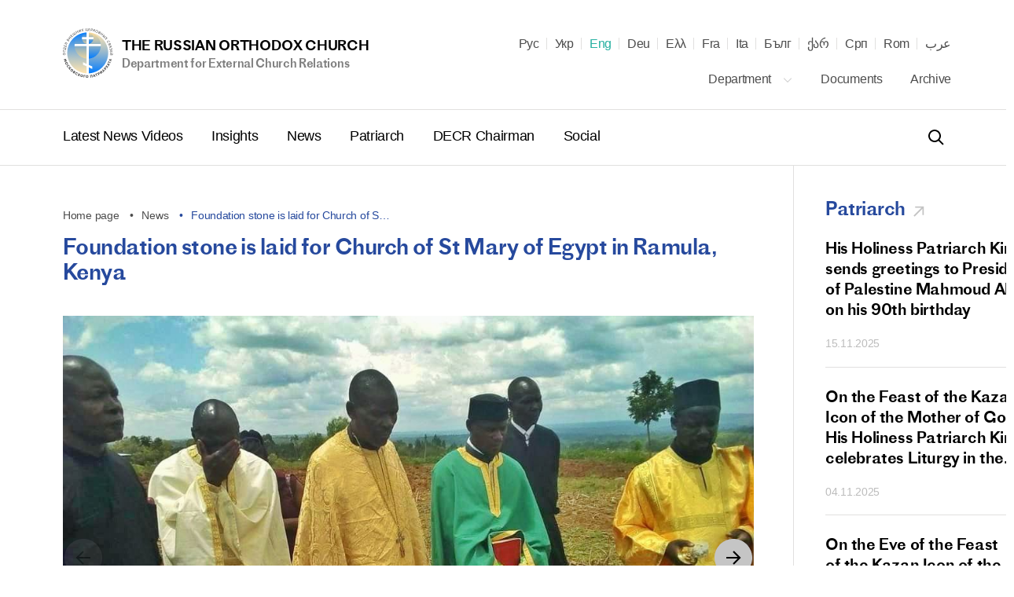

--- FILE ---
content_type: text/html; charset=UTF-8
request_url: https://mospat.ru/en/news/91372/
body_size: 24694
content:
<!DOCTYPE html>

<html lang="en" id="html" class="state-lang-en ">
<head>
<!-- Global site tag (gtag.js) - Google Analytics -->
<script async src="https://www.googletagmanager.com/gtag/js?id=UA-3957323-1"></script>
<script>
  window.dataLayer = window.dataLayer || [];
  function gtag(){dataLayer.push(arguments);}
  gtag('js', new Date());

  gtag('config', 'UA-3957323-1');
</script>
    <meta charset="utf-8"/>
    <title>Foundation stone is&nbsp;laid for&nbsp;Church of&nbsp;St Mary of&nbsp;Egypt in&nbsp;Ramula, Kenya</title>
    <meta name="description" content="Department for External Church Relations" />
    <meta http-equiv="X-UA-Compatible" content="IE=edge"/>
    <meta name="format-detection" content="telephone=no">
    <meta name="viewport" id="viewport" content="width=device-width,minimum-scale=1,maximum-scale=1,initial-scale=1,user-scalable=no">
    <meta name="cmsmagazine" content="9fd15f69c95385763dcf768ea3b67e22"/>
    <meta name="theme-color" content="#3e4046"/>
    <meta name="serverid" content="new"/>
    <meta name="yandex-verification" content="18868e1c89a2bcf4" />
    <link rel="stylesheet" href="/h/assets/main.css?nocache=1746"/>
    <link rel="stylesheet" href="/h/assets/custom.css?nocache=1746" />
    <link rel="stylesheet" href="/h/support/support.css?nocache=174617461"/>
    <link rel="canonical" href="https://mospat.ru/en/news/91372/" />

    
    <link rel="alternate" hreflang="ru" href="https://mospat.ru/ru/news/91372/" />
    <link rel="alternate" hreflang="ua" href="https://mospat.ru/ua/news/91372/" />
    <link rel="alternate" hreflang="de" href="https://mospat.ru/de/news/91372/" />
    <link rel="alternate" hreflang="gr" href="https://mospat.ru/gr/news/91372/" />
    <link rel="alternate" hreflang="fr" href="https://mospat.ru/fr/news/91372/" />
    <link rel="alternate" hreflang="it" href="https://mospat.ru/it/news/91372/" />
    <link rel="alternate" hreflang="bg" href="https://mospat.ru/bg/news/91372/" />
    <link rel="alternate" hreflang="ge" href="https://mospat.ru/ge/news/91372/" />
    <link rel="alternate" hreflang="sr" href="https://mospat.ru/sr/news/91372/" />
    <link rel="alternate" hreflang="ro" href="https://mospat.ru/ro/news/91372/" />
    <link rel="alternate" hreflang="ar" href="https://mospat.ru/ar/news/91372/" />
    <link rel="alternate" hreflang="ja" href="https://mospat.ru/ja/news/91372/" />

    <meta property="og:url" content="https://mospat.ru/en/news/91372/" />
    <meta property="og:site_name" content="The Russian Orthodox Church. Department for External Church Relations." />
    <meta property="og:title" content="Foundation stone is&nbsp;laid for&nbsp;Church of&nbsp;St Mary of&nbsp;Egypt in&nbsp;Ramula, Kenya" />
    <meta property="og:description" content="Department for External Church Relations" />
    <meta property="og:type" content="article" />
    <meta property="og:image" content="https://mospat.ru/h/assets/images/icon180.png" />

    <link rel="apple-touch-icon" href="/h/assets/images/icon57.png"/>
    <link rel="apple-touch-icon" sizes="57x57" href="/h/assets/images/icon57.png"/>
    <link rel="apple-touch-icon" sizes="60x60" href="/h/assets/images/icon60.png">
    <link rel="apple-touch-icon" sizes="72x72" href="/h/assets/images/icon72.png"/>
    <link rel="apple-touch-icon" sizes="76x76" href="/h/assets/images/icon76.png">
    <link rel="apple-touch-icon" sizes="114x114" href="/h/assets/images/icon114.png"/>
    <link rel="apple-touch-icon" sizes="120x120" href="/h/assets/images/icon120.png">
    <link rel="apple-touch-icon" sizes="144x144" href="/h/assets/images/icon144.png">
    <link rel="apple-touch-icon" sizes="152x152" href="/h/assets/images/icon152.png">
    <link rel="apple-touch-icon" sizes="180x180" href="/h/assets/images/icon180.png">
    <link rel="shortcut icon" type="image/png" href="/h/assets/images/favicon.ico"/>

    <script>
        var appConfig = {
            'lang':'en',
            'startupMessage':{
                'title':false,
                'message':false
            }
        };
        !function(n,e){"object"==typeof exports&&"object"==typeof module?module.exports=e():"function"==typeof define&&define.amd?define([],e):"object"==typeof exports?exports.device=e():n.device=e()}(window,function(){return function(n){var e={};function o(t){if(e[t])return e[t].exports;var r=e[t]={i:t,l:!1,exports:{}};return n[t].call(r.exports,r,r.exports,o),r.l=!0,r.exports}return o.m=n,o.c=e,o.d=function(n,e,t){o.o(n,e)||Object.defineProperty(n,e,{enumerable:!0,get:t})},o.r=function(n){"undefined"!=typeof Symbol&&Symbol.toStringTag&&Object.defineProperty(n,Symbol.toStringTag,{value:"Module"}),Object.defineProperty(n,"__esModule",{value:!0})},o.t=function(n,e){if(1&e&&(n=o(n)),8&e)return n;if(4&e&&"object"==typeof n&&n&&n.__esModule)return n;var t=Object.create(null);if(o.r(t),Object.defineProperty(t,"default",{enumerable:!0,value:n}),2&e&&"string"!=typeof n)for(var r in n)o.d(t,r,function(e){return n[e]}.bind(null,r));return t},o.n=function(n){var e=n&&n.__esModule?function(){return n.default}:function(){return n};return o.d(e,"a",e),e},o.o=function(n,e){return Object.prototype.hasOwnProperty.call(n,e)},o.p="",o(o.s=0)}([function(n,e,o){n.exports=o(1)},function(n,e,o){"use strict";o.r(e);var t="function"==typeof Symbol&&"symbol"==typeof Symbol.iterator?function(n){return typeof n}:function(n){return n&&"function"==typeof Symbol&&n.constructor===Symbol&&n!==Symbol.prototype?"symbol":typeof n},r=window.device,i={},a=[];window.device=i;var c=window.document.documentElement,d=window.navigator.userAgent.toLowerCase(),u=["googletv","viera","smarttv","internet.tv","netcast","nettv","appletv","boxee","kylo","roku","dlnadoc","pov_tv","hbbtv","ce-html"];function l(n,e){return-1!==n.indexOf(e)}function s(n){return l(d,n)}function f(n){return c.className.match(new RegExp(n,"i"))}function b(n){var e=null;f(n)||(e=c.className.replace(/^\s+|\s+$/g,""),c.className=e+" "+n)}function p(n){f(n)&&(c.className=c.className.replace(" "+n,""))}function w(){i.landscape()?(p("portrait"),b("landscape"),y("landscape")):(p("landscape"),b("portrait"),y("portrait")),v()}function y(n){for(var e=0;e<a.length;e++)a[e](n)}i.macos=function(){return s("mac")},i.ios=function(){return i.iphone()||i.ipod()||i.ipad()},i.iphone=function(){return!i.windows()&&s("iphone")},i.ipod=function(){return s("ipod")},i.ipad=function(){var n="MacIntel"===navigator.platform&&navigator.maxTouchPoints>1;return s("ipad")||n},i.android=function(){return!i.windows()&&s("android")},i.androidPhone=function(){return i.android()&&s("mobile")},i.androidTablet=function(){return i.android()&&!s("mobile")},i.blackberry=function(){return s("blackberry")||s("bb10")},i.blackberryPhone=function(){return i.blackberry()&&!s("tablet")},i.blackberryTablet=function(){return i.blackberry()&&s("tablet")},i.windows=function(){return s("windows")},i.windowsPhone=function(){return i.windows()&&s("phone")},i.windowsTablet=function(){return i.windows()&&s("touch")&&!i.windowsPhone()},i.fxos=function(){return(s("(mobile")||s("(tablet"))&&s(" rv:")},i.fxosPhone=function(){return i.fxos()&&s("mobile")},i.fxosTablet=function(){return i.fxos()&&s("tablet")},i.meego=function(){return s("meego")},i.cordova=function(){return window.cordova&&"file:"===location.protocol},i.nodeWebkit=function(){return"object"===t(window.process)},i.mobile=function(){return i.androidPhone()||i.iphone()||i.ipod()||i.windowsPhone()||i.blackberryPhone()||i.fxosPhone()||i.meego()},i.tablet=function(){return i.ipad()||i.androidTablet()||i.blackberryTablet()||i.windowsTablet()||i.fxosTablet()},i.desktop=function(){return!i.tablet()&&!i.mobile()},i.television=function(){for(var n=0;n<u.length;){if(s(u[n]))return!0;n++}return!1},i.portrait=function(){return screen.orientation&&Object.prototype.hasOwnProperty.call(window,"onorientationchange")?l(screen.orientation.type,"portrait"):i.ios()&&Object.prototype.hasOwnProperty.call(window,"orientation")?90!==Math.abs(window.orientation):window.innerHeight/window.innerWidth>1},i.landscape=function(){return screen.orientation&&Object.prototype.hasOwnProperty.call(window,"onorientationchange")?l(screen.orientation.type,"landscape"):i.ios()&&Object.prototype.hasOwnProperty.call(window,"orientation")?90===Math.abs(window.orientation):window.innerHeight/window.innerWidth<1},i.noConflict=function(){return window.device=r,this},i.ios()?i.ipad()?b("ios ipad tablet"):i.iphone()?b("ios iphone mobile"):i.ipod()&&b("ios ipod mobile"):i.macos()?b("macos desktop"):i.android()?i.androidTablet()?b("android tablet"):b("android mobile"):i.blackberry()?i.blackberryTablet()?b("blackberry tablet"):b("blackberry mobile"):i.windows()?i.windowsTablet()?b("windows tablet"):i.windowsPhone()?b("windows mobile"):b("windows desktop"):i.fxos()?i.fxosTablet()?b("fxos tablet"):b("fxos mobile"):i.meego()?b("meego mobile"):i.nodeWebkit()?b("node-webkit"):i.television()?b("television"):i.desktop()&&b("desktop"),i.cordova()&&b("cordova"),i.onChangeOrientation=function(n){"function"==typeof n&&a.push(n)};var m="resize";function h(n){for(var e=0;e<n.length;e++)if(i[n[e]]())return n[e];return"unknown"}function v(){i.orientation=h(["portrait","landscape"])}Object.prototype.hasOwnProperty.call(window,"onorientationchange")&&(m="orientationchange"),window.addEventListener?window.addEventListener(m,w,!1):window.attachEvent?window.attachEvent(m,w):window[m]=w,w(),i.type=h(["mobile","tablet","desktop"]),i.os=h(["ios","iphone","ipad","ipod","android","blackberry","macos","windows","fxos","meego","television"]),v(),e.default=i}]).default});
        (function(m,a,d,vp){
            var w = screen.width;
            if(device.mobile()) {
                document.getElementById(vp).setAttribute('content','width=414, initial-scale=' + (w/m).toFixed(2));
            } else {
                document.getElementById(vp).setAttribute('content','width='+d+',initial-scale=' + (w/d).toFixed(2));
            }
        })(414,1024,1380,'viewport');
    </script>
<!-- Yandex.Metrika counter -->
<script type="text/javascript" >
   (function(m,e,t,r,i,k,a){m[i]=m[i]||function(){(m[i].a=m[i].a||[]).push(arguments)};
   m[i].l=1*new Date();k=e.createElement(t),a=e.getElementsByTagName(t)[0],k.async=1,k.src=r,a.parentNode.insertBefore(k,a)})
   (window, document, "script", "https://mc.yandex.ru/metrika/tag.js", "ym");

   ym(93913, "init", {
        clickmap:true,
        trackLinks:true,
        accurateTrackBounce:true
   });
</script>
<noscript><div><img src="https://mc.yandex.ru/watch/93913" style="position:absolute; left:-9999px;" alt="" /></div></noscript>
<!-- /Yandex.Metrika counter -->

</head>


<body id="body">


<script type="application/ld+json">
    {"@context":"https:\/\/schema.org","@type":"Corporation","name":"The Russian Orthodox Church. Department for External Church Relations.","url":"https:\/\/mospat.ru\/en\/","logo":"https:\/\/mospat.ru\/h\/assets\/images\/new-logo.png"}</script>

<script type="application/ld+json">
    {"@context":"https:\/\/schema.org","@type":"LocalBusiness","name":"The Russian Orthodox Church. Department for External Church Relations.","image":"https:\/\/mospat.ru\/h\/assets\/images\/new-logo.png","@id":"https:\/\/mospat.ru\/en\/","url":"https:\/\/mospat.ru\/en\/","telephone":"+74959556777","address":{"@type":"PostalAddress","addressCountry":"Russia","addressLocality":"Moscow","streetAddress":"22nd, Danilovskiy Val str","postalCode":"115191"}}</script>


<div class="main-layout">
    <div class="main-layout-content">

        <header class="is-global-header">

            <div class="gh-upper wrapper">

                <a href="#" class="gh-search-open for-mobile">
                    <svg width="24" height="24" viewBox="0 0 24 24" fill="none" xmlns="http://www.w3.org/2000/svg">
                        <path fill-rule="evenodd" clip-rule="evenodd" d="M10 18C5.58172 18 2 14.4183 2 10C2 5.58172 5.58172 2 10 2C14.4183 2 18 5.58172 18 10C18 11.8487 17.3729 13.551 16.3199 14.9056L21.7071 20.2929L20.2929 21.7071L14.9056 16.3199C13.551 17.3729 11.8487 18 10 18ZM16 10C16 13.3137 13.3137 16 10 16C6.68629 16 4 13.3137 4 10C4 6.68629 6.68629 4 10 4C13.3137 4 16 6.68629 16 10Z" fill="black"></path>
                    </svg>
                    <span class="gh-search-open-close"></span>
                </a>

                <a href="/en/">
                    <div class="gh-logo">
                        <img src="/h/assets/images/new-logo.png">
                    </div>
                    <div class="gh-logo-aside">
                        <span class="uppercase">The Russian Orthodox Church</span>
                        <br>
                        <span class="description">Department for External Church Relations</span>
                    </div>
                    <div class="gh-logo-aside for-mobile">
                        <span class="uppercase">The Russian Orthodox Church</span>
                        <span class="description uppercase">Department for External Church Relations</span>
                    </div>
                </a>

                <a href="#" class="gh-burger for-mobile">
                    <i></i>
                    <i></i>
                    <i></i>
                </a>

                

<div class="gh-lang">

    <div id="lang-dd" class="dd-content">
                                <li>
                <a class="" title="Русский" href="/ru/news/91372/" data-lang-link="ru" data-label="">
                    Рус                </a>

            </li>
                                <li>
                <a class="" title="Українська" href="/ua/news/91372/" data-lang-link="ua" data-label="Матеріал доступний на&nbsp;наступних мовах">
                    Укр                </a>

            </li>
                                <li>
                <a class="state-active" title="English" href="/en/news/91372/" data-lang-link="en" data-label="Page is available in the following languages">
                    Eng                </a>

            </li>
                                <li>
                <a class="" title="Deutsch" href="/de/news/91372/" data-lang-link="de" data-label="Dieses Material ist in den folgenden Sprachen verfügbar">
                    Deu                </a>

            </li>
                                <li>
                <a class="" title="Ελληνικά" href="/gr/news/91372/" data-lang-link="gr" data-label="Αυτό το υλικό είναι διαθέσιμο στις ακόλουθες γλώσσες">
                    Ελλ                </a>

            </li>
                                <li>
                <a class="" title="Français" href="/fr/news/91372/" data-lang-link="fr" data-label="Article disponible en">
                    Fra                </a>

            </li>
                                <li>
                <a class="" title="Italiano" href="/it/news/91372/" data-lang-link="it" data-label="Questo materiale è disponibile nelle seguenti lingue">
                    Ita                </a>

            </li>
                                <li>
                <a class="" title="Български" href="/bg/news/91372/" data-lang-link="bg" data-label="Този материал е достъпен на следните езици">
                    Бълг                </a>

            </li>
                                <li>
                <a class="" title="ქართველი" href="/ge/news/91372/" data-lang-link="ge" data-label="ეს მასალა ხელმისაწვდომია შემდეგ ენებზე">
                    ქარ                </a>

            </li>
                                <li>
                <a class="" title="Српски" href="/sr/news/91372/" data-lang-link="sr" data-label="Овај материјал је доступан на следећим језицима">
                    Срп                </a>

            </li>
                                <li>
                <a class="" title="Română" href="/ro/news/91372/" data-lang-link="ro" data-label="Acest material este disponibil în următoarele limbi">
                    Rom                </a>

            </li>
                                <li>
                <a class="" title="عرب" href="/ar/news/91372/" data-lang-link="ar" data-label="هذه المادة متوفرة باللغات التالية">
                    عرب                </a>

            </li>
                        </div>
</div>

<nav class="gh-nav-upper">


    <div class="dropdown">
        <a class="dd-btn" href="/en/department/">
            Department            <svg width="14" height="14" viewBox="0 0 14 14" fill="none" xmlns="http://www.w3.org/2000/svg">
                <path fill-rule="evenodd" clip-rule="evenodd" d="M11.2542 4.25415L12.0791 5.07911L6.99998 10.1583L1.92084 5.07911L2.7458 4.25415L6.99998 8.50834L11.2542 4.25415Z" fill="#BDBDBD"></path>
            </svg>
        </a>
        <div class="dd-content">
            <a href="/en/department/history/">
                History            </a>
            <a href="/en/department/contacts/">
                Contacts            </a>
                    </div>
    </div>

    <a href="/en/documents/">
        Documents    </a>
    <a href="/en/archive/">
        Archive    </a>

</nav>
            </div>

            <div class="gh-lower-expander">
                <div class="gh-lower wrapper">
                    
<nav class="gh-nav-lower">
    <a href="/en/tv-news/">
        Latest News Videos    </a>
    <a href="/en/authors-analytics/">
        Insights    </a>
    <a href="/en/news/">
        News    </a>
    <a href="/en/patriarch/">
        Patriarch    </a>
    <a href="/en/chairman/">
        DECR Chairman    </a>
    <a href="/en/social/">
        Social    </a>
</nav>
                    <div class="is-header-search" data-is="headerSearch">
                        <div class="hs-parent">
                            <form class="hs-form" action="/en/search/">
                                <input class="hs-input" placeholder="Search" tabindex="-1" name="q">
                                <a class="hs-submit" href="#">
                                    <svg width="24" height="24" viewBox="0 0 24 24" fill="none" xmlns="http://www.w3.org/2000/svg">
                                        <path fill-rule="evenodd" clip-rule="evenodd" d="M10 18C5.58172 18 2 14.4183 2 10C2 5.58172 5.58172 2 10 2C14.4183 2 18 5.58172 18 10C18 11.8487 17.3729 13.551 16.3199 14.9056L21.7071 20.2929L20.2929 21.7071L14.9056 16.3199C13.551 17.3729 11.8487 18 10 18ZM16 10C16 13.3137 13.3137 16 10 16C6.68629 16 4 13.3137 4 10C4 6.68629 6.68629 4 10 4C13.3137 4 16 6.68629 16 10Z" fill="black"></path>
                                    </svg>
                                </a>
                            </form>
                        </div>
                    </div>

                </div>
            </div>

        </header>


        <div class="mobile-menu for-mobile" data-is="mobileMenu">
            

<ul class="mobile-menu__main">
    <li>
        <a href="/en/tv-news/">
            Latest News Videos        </a>
    </li>
    <li>
        <a href="/en/authors-analytics/">
            Insights        </a>
    </li>
    <li>
        <a href="/en/news/">
            News        </a>
    </li>
    <li>
        <a href="/en/patriarch/">
            Patriarch        </a>
    </li>
    <li>
        <a href="/en/chairman/">
            DECR Chairman        </a>
    </li>
    <li>
        <a href="/en/social/">
            Social        </a>
    </li>
</ul>

<ul class="mobile-menu__secondary">
            <li>
            <a href="/en/department/">
                Department            </a>
        </li>
        <li>
        <a href="/en/documents/">
            Documents        </a>
    </li>
    <li>
        <a href="/en/archive/">
            Archive        </a>
    </li>
    </ul>



        </div>

        <div class="is-header-search for-mobile" data-is="mobileSearch">
            <div class="is-header-search-back"></div>
            <div class="hs-parent">
                <form class="hs-form" action="/en/search/">
                    <input class="hs-input" placeholder="Search" tabindex="-1" name="q">
                    <button class="hs-submit" type="submit">
                        <svg width="24" height="24" viewBox="0 0 24 24" fill="none" xmlns="http://www.w3.org/2000/svg">
                            <path fill-rule="evenodd" clip-rule="evenodd" d="M10 18C5.58172 18 2 14.4183 2 10C2 5.58172 5.58172 2 10 2C14.4183 2 18 5.58172 18 10C18 11.8487 17.3729 13.551 16.3199 14.9056L21.7071 20.2929L20.2929 21.7071L14.9056 16.3199C13.551 17.3729 11.8487 18 10 18ZM16 10C16 13.3137 13.3137 16 10 16C6.68629 16 4 13.3137 4 10C4 6.68629 6.68629 4 10 4C13.3137 4 16 6.68629 16 10Z" fill="black"></path>
                        </svg>
                    </button>
                </form>
            </div>
        </div>


        
    <div class="is-cookie-consent" data-is="isCookieConsent">
        <div class="icc-close" id="ccn-close">
            <div class="is-button-d">
                Accept            </div>
        </div>
        <div class="icc-text">
            <p class="state-white">

                The site uses cookies to help show you the most up-to-date information. By continuing to use the site, you consent to the use of your Metadata and cookies.
                <a href="/en/cookie-policy/">
                    Cookie policy                </a>
            </p>
        </div>
    </div>




<div class="page-default">
    

<section class="wrapper wrapper--flex">

    <div class="wrapper-b">

        
<div class="is-breadcrumbs">
    <div class="bc-list">

        
                            <a class="bc-item" href="/en/" title="Home page">
                    Home page                </a>
            
        
                            <a class="bc-item" href="/en/news/" title="News">
                    News                </a>
            
        
                            <div class="bc-item" title="Foundation stone is&nbsp;laid for&nbsp;Church of&nbsp;St Mary of&nbsp;Egypt in&nbsp;Ramula, Kenya">
                    Foundation stone is laid for Church of S…                </div>
            
        
    </div>
</div>

<script type="application/ld+json">
    {"@context":"https:\/\/schema.org\/","@type":"BreadcrumbList","itemListElement":[{"@type":"ListItem","position":1,"name":"Home page","item":"https:\/\/mospat.ru\/en\/"},{"@type":"ListItem","position":2,"name":"News","item":"https:\/\/mospat.ru\/en\/news\/"},{"@type":"ListItem","position":3,"name":"Foundation stone is\u00a0laid for\u00a0Church of\u00a0S\u2026","item":""}]}</script>

        <h1 class="mar-40 state-xs">
            Foundation stone is&nbsp;laid for&nbsp;Church of&nbsp;St Mary of&nbsp;Egypt in&nbsp;Ramula, Kenya        </h1>


        
                            <div class="fotorama mar-40" id="fotorama" data-arrows="true" data-nav="thumbs" data-is="fotorama" data-width="100%" data-height="600" data-thumb-height="100" data-thumb-width="160" data-fit="cover">
                                                                        <img src="/upload/iblock/bd5/vdffw79jw7y9ohq83k7z6bag8ygvtz6t.jpeg" />
                                                                                                <img src="/upload/iblock/3f3/hth65vot9xf9kvno6qizxrhj6r2uugxa.jpeg" />
                                                                                                <img src="/upload/iblock/8ca/im9l26q2b0wrca1fk0bypym25nmwoqk9.jpeg" />
                                                            </div>
            
        
        
        
        <section class="is-style  ">
            <p>
	<b>DECR Communication Service, 13/02/2024</b><br>
</p>
<p>
	 On 10<sup>th</sup> of February, the foundation stone was laid for the Church of the Venerable Mary of Egypt in Ramula village, Kakamega County, Kenya.
</p>
<p>
	 The ceremony was preceded by the Divine Liturgy celebrated by Priest Arsenios Chitwa, dean of the Kakamega deanery; Parish Priest Antipas Odhiambo, Priests Myron Likoti, Petros Okello, Prothromos Kabala and Charles Otieno; and Deacon Anthony Chitwa, website of the Patriarchal Exarchate of Africa <a href="https://exarchate-africa.ru/novosti/v-kenijskom-selenii-ramula-sovershen-chin-zakladki-hrama-vo-imya-prepodobnoj-marii-egipetskoj/">reports</a>.
</p>
<p>
	 According to Deacon Anthony Chitwa, there are also plans to open an orphanage at the site.
</p>
<p>
	 At this stage, the parish organisers regular charity meals for people in need.
</p>        </section>

        
            <div class="is-pub-print">
                <a href="/en/news/91372/pdf/" target="_blank">
                    <svg xmlns="http://www.w3.org/2000/svg" viewBox="0 0 514 514">
                        <path d="M438 130h-14V76c0-41.35-33.64-75-75-75H165c-41.36 0-75 33.65-75 75v54H76c-41.35 0-75 33.65-75 75v120c0 41.36 33.65 75 75 75h14v68c0 24.81 20.19 45 45 45h244c24.81 0 45-20.19 45-45v-68h14c41.36 0 75-33.64 75-75V205c0-41.35-33.64-75-75-75zM120 76c0-24.81 20.19-45 45-45h184c24.81 0 45 20.19 45 45v54H120V76zm274 392c0 8.27-6.73 15-15 15H135c-8.27 0-15-6.73-15-15V320h274v148zm89-143c0 24.81-20.19 45-45 45h-14v-50h9a15 15 0 000-30H81a15 15 0 000 30h9v50H76c-24.81 0-45-20.19-45-45V205c0-24.81 20.19-45 45-45h362c24.81 0 45 20.19 45 45v120z"></path>
                        <path d="M297 354h-80a15 15 0 000 30h80a15 15 0 000-30zM297 418h-80a15 15 0 000 30h80a15 15 0 000-30zM129 194H81a15 15 0 000 30h48a15 15 0 000-30z"></path>
                    </svg>
                    <span>
                        Print publication                    </span>
                </a>
            </div>

        
        

<div class="is-pat-soc bg-begie">
    <div class="ip-social-label">
        Share:
    </div>
    <a href="#" target="_blank" rel="nofollow" title="Поделиться во ВКонтакте" data-gclick="shareLink" data-value="{&quot;service&quot;:&quot;vkontakte&quot;}">
            <svg width="30" height="30" viewBox="0 0 30 30" fill="none" xmlns="http://www.w3.org/2000/svg">
            <path fill-rule="evenodd" clip-rule="evenodd" d="M15.5416 20.7071C15.5416 20.7071 15.8881 20.6693 16.0656 20.4821C16.2281 20.3107 16.2224 19.9871 16.2224 19.9871C16.2224 19.9871 16.2008 18.4763 16.9155 18.2533C17.6198 18.0339 18.5241 19.7143 19.4838 20.3605C20.2088 20.849 20.7591 20.7421 20.7591 20.7421L23.3237 20.7071C23.3237 20.7071 24.6647 20.6259 24.0289 19.5908C23.9763 19.506 23.658 18.8248 22.1226 17.4255C20.514 15.9608 20.73 16.1977 22.6663 13.6637C23.8458 12.1206 24.3172 11.1785 24.1698 10.7757C24.0299 10.3904 23.1622 10.4927 23.1622 10.4927L20.2755 10.5102C20.2755 10.5102 20.0614 10.4816 19.9027 10.5747C19.7477 10.666 19.6472 10.8789 19.6472 10.8789C19.6472 10.8789 19.1908 12.0726 18.5814 13.0885C17.2958 15.2307 16.7821 15.3441 16.5718 15.2113C16.0825 14.9007 16.2046 13.9651 16.2046 13.3005C16.2046 11.2237 16.5257 10.3581 15.5801 10.1341C15.2664 10.0595 15.0354 10.0106 14.2325 10.0023C13.2024 9.99217 12.3309 10.006 11.837 10.2429C11.5083 10.4005 11.2547 10.7526 11.4097 10.7729C11.6003 10.7978 12.0323 10.8872 12.2614 11.1933C12.5572 11.5887 12.5469 12.4755 12.5469 12.4755C12.5469 12.4755 12.7169 14.9201 12.1497 15.2233C11.7609 15.4317 11.2275 15.0067 10.0809 13.0627C9.49397 12.0671 9.05073 10.9665 9.05073 10.9665C9.05073 10.9665 8.96527 10.7609 8.8122 10.6503C8.6272 10.5167 8.36896 10.4752 8.36896 10.4752L5.62593 10.4927C5.62593 10.4927 5.21368 10.5038 5.06248 10.6798C4.9282 10.8356 5.05215 11.1592 5.05215 11.1592C5.05215 11.1592 7.19981 16.0917 9.63201 18.5777C11.8623 20.8564 14.3941 20.7071 14.3941 20.7071H15.5416Z" fill="#26499D"></path>
        </svg>
    </a>
    <a href="#" target="_blank" rel="nofollow" title="Поделиться в Facebook" data-gclick="shareLink" data-value="{&quot;service&quot;:&quot;facebook&quot;}">
        <svg width="30" height="30" viewBox="0 0 30 30" fill="none" xmlns="http://www.w3.org/2000/svg">
            <path fill-rule="evenodd" clip-rule="evenodd" d="M16.0762 24.5836V14.7907H18.7794L19.1377 11.416H16.0762L16.0808 9.72688C16.0808 8.8467 16.1644 8.37509 17.4286 8.37509H19.1186V5H16.4149C13.1674 5 12.0243 6.63709 12.0243 9.39017V11.4163H10V14.791H12.0243V24.5836H16.0762Z" fill="#26499D"></path>
        </svg>
    </a>
    <a href="#" target="_blank" rel="nofollow" title="Поделиться в Telegram" data-gclick="shareLink" data-value="{&quot;service&quot;:&quot;telegram&quot;}">
            <svg width="30" height="30" viewBox="0 0 30 30" fill="none" xmlns="http://www.w3.org/2000/svg">
            <path fill-rule="evenodd" clip-rule="evenodd" d="M12.6682 17.8345L19.9222 23.1938C20.75 23.6505 21.3474 23.4141 21.5536 22.4253L24.5063 8.51084C24.8086 7.29881 24.0443 6.74909 23.2524 7.10861L5.91392 13.7943C4.73041 14.269 4.73731 14.9292 5.69819 15.2235L10.1476 16.6122L20.4486 10.1135C20.9349 9.81857 21.3812 9.9771 21.0149 10.3022" fill="#26499D"></path>
        </svg>
    </a>
    <a href="#" target="_blank" rel="nofollow" title="Поделиться в Twitter" data-gclick="shareLink" data-value="{&quot;service&quot;:&quot;twitter&quot;}">

        <svg width="30" height="30" viewBox="0 0 30 30" fill="none" xmlns="http://www.w3.org/2000/svg">
            <path fill-rule="evenodd" clip-rule="evenodd" d="M14.4609 11.8306L14.4987 12.4535L13.8691 12.3772C11.5776 12.0848 9.57574 11.0934 7.876 9.42824L7.04502 8.60202L6.83098 9.21215C6.37772 10.5722 6.6673 12.0086 7.6116 12.9746C8.11523 13.5085 8.00191 13.5847 7.13316 13.267C6.83098 13.1653 6.56658 13.089 6.5414 13.1272C6.45326 13.2161 6.75544 14.3728 6.99466 14.8304C7.32202 15.466 7.98932 16.0888 8.71958 16.4574L9.33652 16.7498L8.60626 16.7625C7.90118 16.7625 7.876 16.7752 7.95155 17.0421C8.20336 17.8684 9.19802 18.7454 10.306 19.1268L11.0866 19.3937L10.4067 19.8004C9.39947 20.3851 8.21595 20.7156 7.03243 20.7411C6.46585 20.7538 6 20.8046 6 20.8427C6 20.9699 7.53606 21.6817 8.42999 21.9613C11.1118 22.7875 14.2972 22.4316 16.6894 21.0207C18.3892 20.0165 20.0889 18.0209 20.8821 16.0888C21.3102 15.0592 21.7383 13.178 21.7383 12.2755C21.7383 11.6908 21.7761 11.6145 22.4811 10.9154C22.8966 10.5087 23.2869 10.0638 23.3625 9.93668C23.4884 9.69517 23.4758 9.69517 22.8337 9.91126C21.7635 10.2926 21.6124 10.2417 22.1412 9.66975C22.5315 9.263 22.9973 8.52576 22.9973 8.30967C22.9973 8.27154 22.8085 8.33509 22.5944 8.44949C22.3678 8.5766 21.8642 8.76727 21.4865 8.88167L20.8066 9.09775L20.1896 8.67829C19.8497 8.44949 19.3712 8.19527 19.1194 8.119C18.4773 7.94105 17.4952 7.96647 16.9161 8.16985C15.3422 8.74184 14.3476 10.2163 14.4609 11.8306Z" fill="#26499D"></path>
        </svg>
    </a>

</div>

    </div>

    
    <div class="is-sidebar sidebar-aa">
        <div class="sidebar-element" data-is="sidebar">

            
                <div class="sb-item " data-is="sbSwiper">
                    <a href="/en/news/tag/patriarch/" class="link-arrow">
                        <h4>
                            Patriarch                        </h4>
                        <svg width="24" height="24" viewBox="0 0 24 24" fill="none" xmlns="http://www.w3.org/2000/svg">
                            <path fill-rule="evenodd" clip-rule="evenodd" d="M16.3968 8.86657L6.55172 18.7116L5.28838 17.4483L15.1334 7.60324L7.18338 7.60324L7.18339 5.81662L18.1834 5.81661L18.1834 16.8166L16.3968 16.8166L16.3968 8.86657Z" fill="#C4C4C4"></path>
                        </svg>
                    </a>
                    <div class="swiper-container">
                        <div class="swiper-wrapper">
                                                            <div class="swiper-slide">
                                    <div class="sb-post-list">
                                                                                    <div class="sb-post">
                                                <a href="/en/news/93760/" class="h5">
                                                    His Holiness Patriarch Kirill sends greetings to&nbsp;President of&nbsp;Palestine Mahmoud Abbas on&nbsp;his 90th birthday                                                </a>
                                                <div>
                                                    <p data-jsdate="2025-11-15" data-jstime=" в 10:30">
                                                        15.11.2025                                                    </p>
                                                </div>
                                            </div>
                                                                                    <div class="sb-post">
                                                <a href="/en/news/93725/" class="h5">
                                                    On the&nbsp;Feast of&nbsp;the Kazan Icon of&nbsp;the Mother of&nbsp;God, His&nbsp;Holiness Patriarch Kirill сelebrates Liturgy in&nbsp;the Dormition Cathedral of&nbsp;the Moscow Kremlin                                                </a>
                                                <div>
                                                    <p data-jsdate="2025-11-04" data-jstime=" в 20:00">
                                                        04.11.2025                                                    </p>
                                                </div>
                                            </div>
                                                                                    <div class="sb-post">
                                                <a href="/en/news/93723/" class="h5">
                                                    On the&nbsp;Eve of&nbsp;the Feast of&nbsp;the Kazan Icon of&nbsp;the Mother of&nbsp;God, His&nbsp;Holiness Patriarch Kirill сelebrates All-Night Vigil at&nbsp;Moscow's Epiphany Cathedral                                                </a>
                                                <div>
                                                    <p data-jsdate="2025-11-03" data-jstime=" в 21:00">
                                                        03.11.2025                                                    </p>
                                                </div>
                                            </div>
                                                                            </div>
                                </div>
                                                            <div class="swiper-slide">
                                    <div class="sb-post-list">
                                                                                    <div class="sb-post">
                                                <a href="/en/news/93711/" class="h5">
                                                    His Holiness Patriarch Kirill heads scheduled session of&nbsp;the Holy Synod of&nbsp;the Russian Orthodox Church.                                                </a>
                                                <div>
                                                    <p data-jsdate="2025-10-30" data-jstime=" в 12:10">
                                                        30.10.2025                                                    </p>
                                                </div>
                                            </div>
                                                                                    <div class="sb-post">
                                                <a href="/en/news/93652/" class="h5">
                                                    On the&nbsp;commemoration day&nbsp;of St. Sergius of&nbsp;Radonezh, the&nbsp;Primate of&nbsp;the Russian Church celebrates Liturgy in&nbsp;the Dormition Cathedral of&nbsp;the Holy Trinity Lavra of&nbsp;St. Sergius                                                </a>
                                                <div>
                                                    <p data-jsdate="2025-10-08" data-jstime=" в 18:30">
                                                        08.10.2025                                                    </p>
                                                </div>
                                            </div>
                                                                                    <div class="sb-post">
                                                <a href="/en/news/93651/" class="h5">
                                                    His Holiness Patriarch Kirill meets with representatives of&nbsp;Macedonian Orthodox Church in&nbsp;Holy Trinity and&nbsp;St. Sergius Lavra                                                </a>
                                                <div>
                                                    <p data-jsdate="2025-10-08" data-jstime=" в 17:30">
                                                        08.10.2025                                                    </p>
                                                </div>
                                            </div>
                                                                            </div>
                                </div>
                                                            <div class="swiper-slide">
                                    <div class="sb-post-list">
                                                                                    <div class="sb-post">
                                                <a href="/en/news/93650/" class="h5">
                                                    His Holiness Patriarch Kirill meets with Serbian First Lady                                                </a>
                                                <div>
                                                    <p data-jsdate="2025-10-08" data-jstime=" в 16:16">
                                                        08.10.2025                                                    </p>
                                                </div>
                                            </div>
                                                                                    <div class="sb-post">
                                                <a href="/en/news/93575/" class="h5">
                                                    His Holiness Patriarch Kirill meets with Honorary Chair of&nbsp;Japan’s Sasakawa Peace Foundation                                                </a>
                                                <div>
                                                    <p data-jsdate="2025-09-21" data-jstime=" в 17:30">
                                                        21.09.2025                                                    </p>
                                                </div>
                                            </div>
                                                                                    <div class="sb-post">
                                                <a href="/en/news/93566/" class="h5">
                                                    His Holiness Patriarch Kirill takes part in&nbsp;the closing ceremony of&nbsp;VIII Congress of&nbsp;the Leaders of&nbsp;World and&nbsp;Traditional Religions                                                </a>
                                                <div>
                                                    <p data-jsdate="2025-09-18" data-jstime=" в 16:00">
                                                        18.09.2025                                                    </p>
                                                </div>
                                            </div>
                                                                            </div>
                                </div>
                                                            <div class="swiper-slide">
                                    <div class="sb-post-list">
                                                                                    <div class="sb-post">
                                                <a href="/en/news/93565/" class="h5">
                                                    His Holiness Patriarch Kirill meets with religious leaders on&nbsp;the sidelines of&nbsp;the Congress in&nbsp;Astana                                                </a>
                                                <div>
                                                    <p data-jsdate="2025-09-18" data-jstime=" в 14:30">
                                                        18.09.2025                                                    </p>
                                                </div>
                                            </div>
                                                                                    <div class="sb-post">
                                                <a href="/en/news/93562/" class="h5">
                                                    His Holiness Patriarch Kirill meets with His&nbsp;Beatitude Patriarch Theophilos III&nbsp;of Jerusalem                                                </a>
                                                <div>
                                                    <p data-jsdate="2025-09-17" data-jstime=" в 18:00">
                                                        17.09.2025                                                    </p>
                                                </div>
                                            </div>
                                                                                    <div class="sb-post">
                                                <a href="/en/news/93563/" class="h5">
                                                    His Holiness Patriarch Kirill meets with Russia’s Ambassador to&nbsp;Kazakhstan Alexey Borodavkin                                                </a>
                                                <div>
                                                    <p data-jsdate="2025-09-17" data-jstime=" в 17:40">
                                                        17.09.2025                                                    </p>
                                                </div>
                                            </div>
                                                                            </div>
                                </div>
                                                            <div class="swiper-slide">
                                    <div class="sb-post-list">
                                                                                    <div class="sb-post">
                                                <a href="/en/news/93560/" class="h5">
                                                    His Holiness Patriarch Kirill speaks at&nbsp;the opening of&nbsp;the VIII Congress of&nbsp;the Leaders of&nbsp;World and&nbsp;Traditional Religions                                                </a>
                                                <div>
                                                    <p data-jsdate="2025-09-17" data-jstime=" в 14:40">
                                                        17.09.2025                                                    </p>
                                                </div>
                                            </div>
                                                                                    <div class="sb-post">
                                                <a href="/en/news/93557/" class="h5">
                                                    His Holiness Patriarch Kirill sends greetings to&nbsp;Prime Minister of&nbsp;India Narendra Modi on&nbsp;his 75th birthday                                                </a>
                                                <div>
                                                    <p data-jsdate="2025-09-17" data-jstime=" в 10:15">
                                                        17.09.2025                                                    </p>
                                                </div>
                                            </div>
                                                                                    <div class="sb-post">
                                                <a href="/en/news/93561/" class="h5">
                                                    His Holiness Patriarch Kirill meets with President of&nbsp;Kazakhstan Kassym-Jomart Tokayev                                                </a>
                                                <div>
                                                    <p data-jsdate="2025-09-17" data-jstime=" в 10:00">
                                                        17.09.2025                                                    </p>
                                                </div>
                                            </div>
                                                                            </div>
                                </div>
                                                    </div>
                    </div>
                                            <nav class="swiper-controls controls-aa">
                            <div class="slider-main-prev">
                                <div class="is-button-b">
                                    <svg width="19" height="18" viewBox="0 0 19 18" fill="none" xmlns="http://www.w3.org/2000/svg">
                                        <path class="btn-svg" fill-rule="evenodd" clip-rule="evenodd" d="M4.41421 8L19 8L19 10L4.41421 10L10.7071 16.2929L9.29289 17.7071L0.585788 9L9.29289 0.292894L10.7071 1.70711L4.41421 8Z" fill="black"></path>
                                    </svg>
                                </div>
                            </div>
                            <div class="slider-main-next">
                                <div class="is-button-b">
                                    <svg width="19" height="18" viewBox="0 0 19 18" fill="none" xmlns="http://www.w3.org/2000/svg">
                                        <path class="btn-svg" fill-rule="evenodd" clip-rule="evenodd" d="M14.5858 8L-8.48622e-07 8L-6.73777e-07 10L14.5858 10L8.29289 16.2929L9.70711 17.7071L18.4142 9L9.70711 0.292894L8.29289 1.70711L14.5858 8Z" fill="black"></path>
                                    </svg>
                                </div>
                            </div>
                        </nav>
                                    </div>

            
                <div class="sb-item bg-begie" data-is="sbSwiper">
                    <a href="/en/news/tag/chairman/" class="link-arrow">
                        <h4>
                            Department Chairman                        </h4>
                        <svg width="24" height="24" viewBox="0 0 24 24" fill="none" xmlns="http://www.w3.org/2000/svg">
                            <path fill-rule="evenodd" clip-rule="evenodd" d="M16.3968 8.86657L6.55172 18.7116L5.28838 17.4483L15.1334 7.60324L7.18338 7.60324L7.18339 5.81662L18.1834 5.81661L18.1834 16.8166L16.3968 16.8166L16.3968 8.86657Z" fill="#C4C4C4"></path>
                        </svg>
                    </a>
                    <div class="swiper-container">
                        <div class="swiper-wrapper">
                                                            <div class="swiper-slide">
                                    <div class="sb-post-list">
                                                                                    <div class="sb-post">
                                                <a href="/en/news/93749/" class="h5">
                                                    The staff of&nbsp;the Department for&nbsp;External Church Relations congratulated the&nbsp;DECR Chairman on&nbsp;the 10th anniversary of&nbsp;his archpastoral service                                                </a>
                                                <div>
                                                    <p data-jsdate="2025-11-10" data-jstime=" в 13:30">
                                                        10.11.2025                                                    </p>
                                                </div>
                                            </div>
                                                                                    <div class="sb-post">
                                                <a href="/en/news/93725/" class="h5">
                                                    On the&nbsp;Feast of&nbsp;the Kazan Icon of&nbsp;the Mother of&nbsp;God, His&nbsp;Holiness Patriarch Kirill сelebrates Liturgy in&nbsp;the Dormition Cathedral of&nbsp;the Moscow Kremlin                                                </a>
                                                <div>
                                                    <p data-jsdate="2025-11-04" data-jstime=" в 20:00">
                                                        04.11.2025                                                    </p>
                                                </div>
                                            </div>
                                                                                    <div class="sb-post">
                                                <a href="/en/news/93723/" class="h5">
                                                    On the&nbsp;Eve of&nbsp;the Feast of&nbsp;the Kazan Icon of&nbsp;the Mother of&nbsp;God, His&nbsp;Holiness Patriarch Kirill сelebrates All-Night Vigil at&nbsp;Moscow's Epiphany Cathedral                                                </a>
                                                <div>
                                                    <p data-jsdate="2025-11-03" data-jstime=" в 21:00">
                                                        03.11.2025                                                    </p>
                                                </div>
                                            </div>
                                                                            </div>
                                </div>
                                                            <div class="swiper-slide">
                                    <div class="sb-post-list">
                                                                                    <div class="sb-post">
                                                <a href="/en/news/93717/" class="h5">
                                                    The 17th Meeting of&nbsp;the Working Group on&nbsp;Interaction between the&nbsp;Russian Orthodox Church and&nbsp;the Ministry of&nbsp;Foreign Affairs of&nbsp;the Russian Federation was&nbsp;held                                                </a>
                                                <div>
                                                    <p data-jsdate="2025-10-31" data-jstime=" в 12:20">
                                                        31.10.2025                                                    </p>
                                                </div>
                                            </div>
                                                                                    <div class="sb-post">
                                                <a href="/en/news/93711/" class="h5">
                                                    His Holiness Patriarch Kirill heads scheduled session of&nbsp;the Holy Synod of&nbsp;the Russian Orthodox Church.                                                </a>
                                                <div>
                                                    <p data-jsdate="2025-10-30" data-jstime=" в 12:10">
                                                        30.10.2025                                                    </p>
                                                </div>
                                            </div>
                                                                                    <div class="sb-post">
                                                <a href="/en/news/93708/" class="h5">
                                                    "Daring to&nbsp;Peace" Forum concludes in&nbsp;Rome                                                </a>
                                                <div>
                                                    <p data-jsdate="2025-10-28" data-jstime=" в 21:30">
                                                        28.10.2025                                                    </p>
                                                </div>
                                            </div>
                                                                            </div>
                                </div>
                                                            <div class="swiper-slide">
                                    <div class="sb-post-list">
                                                                                    <div class="sb-post">
                                                <a href="/en/news/93699/" class="h5">
                                                    DECR Chairman takes part in&nbsp;the work of&nbsp;an Interreligious Forum in&nbsp;Rome                                                </a>
                                                <div>
                                                    <p data-jsdate="2025-10-26" data-jstime=" в 21:25">
                                                        26.10.2025                                                    </p>
                                                </div>
                                            </div>
                                                                                    <div class="sb-post">
                                                <a href="/en/news/93698/" class="h5">
                                                    Metropolitan Anthony сelebrates Divine Liturgy at&nbsp;the сhurch of&nbsp;St. Catherine in&nbsp;Rome                                                </a>
                                                <div>
                                                    <p data-jsdate="2025-10-26" data-jstime=" в 17:25">
                                                        26.10.2025                                                    </p>
                                                </div>
                                            </div>
                                                                                    <div class="sb-post">
                                                <a href="/en/news/93692/" class="h5">
                                                    Metropolitan Anthony of&nbsp;Volokolamsk took part in&nbsp;the celebrations marking the&nbsp;100th anniversary of&nbsp;the metochion in&nbsp;Hebron.                                                </a>
                                                <div>
                                                    <p data-jsdate="2025-10-23" data-jstime=" в 10:45">
                                                        23.10.2025                                                    </p>
                                                </div>
                                            </div>
                                                                            </div>
                                </div>
                                                            <div class="swiper-slide">
                                    <div class="sb-post-list">
                                                                                    <div class="sb-post">
                                                <a href="/en/news/93690/" class="h5">
                                                    DECR Chairman meets with His&nbsp;Beatitude Patriarch Theophilos of&nbsp;Jerusalem                                                </a>
                                                <div>
                                                    <p data-jsdate="2025-10-22" data-jstime=" в 07:00">
                                                        22.10.2025                                                    </p>
                                                </div>
                                            </div>
                                                                                    <div class="sb-post">
                                                <a href="/en/news/93684/" class="h5">
                                                    Panel Discussion "A New&nbsp;World and&nbsp;Christian Civilization" was&nbsp;held at&nbsp;the Cathedral of&nbsp;Christ the&nbsp;Saviour                                                </a>
                                                <div>
                                                    <p data-jsdate="2025-10-19" data-jstime=" в 14:00">
                                                        19.10.2025                                                    </p>
                                                </div>
                                            </div>
                                                                                    <div class="sb-post">
                                                <a href="/en/news/93629/" class="h5">
                                                    DECR chairman concludes his&nbsp;visit to&nbsp;Northern Iraq                                                </a>
                                                <div>
                                                    <p data-jsdate="2025-10-02" data-jstime=" в 09:30">
                                                        02.10.2025                                                    </p>
                                                </div>
                                            </div>
                                                                            </div>
                                </div>
                                                            <div class="swiper-slide">
                                    <div class="sb-post-list">
                                                                                    <div class="sb-post">
                                                <a href="/en/news/93628/" class="h5">
                                                    Metropolitan Anthony of&nbsp;Volokolamsk meets with Hierarch of&nbsp;the Syriac Orthodox Church                                                </a>
                                                <div>
                                                    <p data-jsdate="2025-10-01" data-jstime=" в 22:30">
                                                        01.10.2025                                                    </p>
                                                </div>
                                            </div>
                                                                                    <div class="sb-post">
                                                <a href="/en/news/93627/" class="h5">
                                                    DECR Chairman meets in&nbsp;Erbil with Director for&nbsp;the Preservation of&nbsp;Assyrian Cultural Heritage                                                </a>
                                                <div>
                                                    <p data-jsdate="2025-10-01" data-jstime=" в 19:20">
                                                        01.10.2025                                                    </p>
                                                </div>
                                            </div>
                                                                                    <div class="sb-post">
                                                <a href="/en/news/93618/" class="h5">
                                                    Metropolitan Anthony of&nbsp;Volokolamsk meets Prime Minister of&nbsp;Iraqi Kurdistan                                                </a>
                                                <div>
                                                    <p data-jsdate="2025-09-30" data-jstime=" в 13:17">
                                                        30.09.2025                                                    </p>
                                                </div>
                                            </div>
                                                                            </div>
                                </div>
                                                    </div>
                    </div>
                                            <nav class="swiper-controls controls-aa">
                            <div class="slider-main-prev">
                                <div class="is-button-b">
                                    <svg width="19" height="18" viewBox="0 0 19 18" fill="none" xmlns="http://www.w3.org/2000/svg">
                                        <path class="btn-svg" fill-rule="evenodd" clip-rule="evenodd" d="M4.41421 8L19 8L19 10L4.41421 10L10.7071 16.2929L9.29289 17.7071L0.585788 9L9.29289 0.292894L10.7071 1.70711L4.41421 8Z" fill="black"></path>
                                    </svg>
                                </div>
                            </div>
                            <div class="slider-main-next">
                                <div class="is-button-b">
                                    <svg width="19" height="18" viewBox="0 0 19 18" fill="none" xmlns="http://www.w3.org/2000/svg">
                                        <path class="btn-svg" fill-rule="evenodd" clip-rule="evenodd" d="M14.5858 8L-8.48622e-07 8L-6.73777e-07 10L14.5858 10L8.29289 16.2929L9.70711 17.7071L18.4142 9L9.70711 0.292894L8.29289 1.70711L14.5858 8Z" fill="black"></path>
                                    </svg>
                                </div>
                            </div>
                        </nav>
                                    </div>

            
                <div class="sb-item " data-is="sbSwiper">
                    <a href="/en/news/tag/sermons/" class="link-arrow">
                        <h4>
                            Sermons                        </h4>
                        <svg width="24" height="24" viewBox="0 0 24 24" fill="none" xmlns="http://www.w3.org/2000/svg">
                            <path fill-rule="evenodd" clip-rule="evenodd" d="M16.3968 8.86657L6.55172 18.7116L5.28838 17.4483L15.1334 7.60324L7.18338 7.60324L7.18339 5.81662L18.1834 5.81661L18.1834 16.8166L16.3968 16.8166L16.3968 8.86657Z" fill="#C4C4C4"></path>
                        </svg>
                    </a>
                    <div class="swiper-container">
                        <div class="swiper-wrapper">
                                                            <div class="swiper-slide">
                                    <div class="sb-post-list">
                                                                                    <div class="sb-post">
                                                <a href="/en/news/87928/" class="h5">
                                                    Metropolitan Hilarion: Many things in&nbsp;a person's life depend on&nbsp;faith                                                </a>
                                                <div>
                                                    <p data-jsdate="2021-08-29" data-jstime=" в 23:00">
                                                        29.08.2021                                                    </p>
                                                </div>
                                            </div>
                                                                                    <div class="sb-post">
                                                <a href="/en/news/87827/" class="h5">
                                                    Metropolitan Hilarion: The&nbsp;Holy Spirit is&nbsp;the main treasure of&nbsp;the Christian soul                                                </a>
                                                <div>
                                                    <p data-jsdate="2021-08-01" data-jstime=" в 22:00">
                                                        01.08.2021                                                    </p>
                                                </div>
                                            </div>
                                                                                    <div class="sb-post">
                                                <a href="/en/news/87530/" class="h5">
                                                    Metropolitan Hilarion: Holiness is&nbsp;a constant striving to&nbsp;imitate the&nbsp;Lord Jesus Christ                                                </a>
                                                <div>
                                                    <p data-jsdate="2021-06-27" data-jstime=" в 23:00">
                                                        27.06.2021                                                    </p>
                                                </div>
                                            </div>
                                                                            </div>
                                </div>
                                                            <div class="swiper-slide">
                                    <div class="sb-post-list">
                                                                                    <div class="sb-post">
                                                <a href="/en/news/86666/" class="h5">
                                                    Metropolitan Hilarion: God&nbsp;does not&nbsp;want to&nbsp;condemn, but&nbsp;to save us                                                </a>
                                                <div>
                                                    <p data-jsdate="2021-03-07" data-jstime=" в 22:34">
                                                        07.03.2021                                                    </p>
                                                </div>
                                            </div>
                                                                                    <div class="sb-post">
                                                <a href="/en/news/60265/" class="h5">
                                                    Metropolitan Hilarion: The&nbsp;Lord always grants to&nbsp;us the&nbsp;opportunity to&nbsp;display our&nbsp;talents                                                </a>
                                                <div>
                                                    <p data-jsdate="2021-01-24" data-jstime=" в 21:20">
                                                        24.01.2021                                                    </p>
                                                </div>
                                            </div>
                                                                                    <div class="sb-post">
                                                <a href="/en/news/59785/" class="h5">
                                                    Metropolitan Hilarion: The&nbsp;Lord has&nbsp;imbued the&nbsp;waters of&nbsp;Jordan with his&nbsp;divine presence to&nbsp;wash away human sins                                                </a>
                                                <div>
                                                    <p data-jsdate="2021-01-19" data-jstime=" в 20:53">
                                                        19.01.2021                                                    </p>
                                                </div>
                                            </div>
                                                                            </div>
                                </div>
                                                            <div class="swiper-slide">
                                    <div class="sb-post-list">
                                                                                    <div class="sb-post">
                                                <a href="/en/news/59753/" class="h5">
                                                    Metropolitan Hilarion: to&nbsp;repent means to&nbsp;change your way&nbsp;of life                                                </a>
                                                <div>
                                                    <p data-jsdate="2021-01-17" data-jstime=" в 20:05">
                                                        17.01.2021                                                    </p>
                                                </div>
                                            </div>
                                                                                    <div class="sb-post">
                                                <a href="/en/news/61031/" class="h5">
                                                    On commemoration day&nbsp;of St. Catherine, Metropolitan Hilarion of&nbsp;Volokolamsk officiated at&nbsp;the Church of&nbsp;St. Catherine the&nbsp;Great Martyr In-the-Fields  the&nbsp;representation of&nbsp;the Orthodox Church in&nbsp;America                                                </a>
                                                <div>
                                                    <p data-jsdate="2020-12-07" data-jstime=" в 20:46">
                                                        07.12.2020                                                    </p>
                                                </div>
                                            </div>
                                                                                    <div class="sb-post">
                                                <a href="/en/news/61056/" class="h5">
                                                    Metropolitan Hilarion: We&nbsp;can always show compassion for&nbsp;people                                                </a>
                                                <div>
                                                    <p data-jsdate="2020-11-29" data-jstime=" в 20:15">
                                                        29.11.2020                                                    </p>
                                                </div>
                                            </div>
                                                                            </div>
                                </div>
                                                            <div class="swiper-slide">
                                    <div class="sb-post-list">
                                                                                    <div class="sb-post">
                                                <a href="/en/news/61094/" class="h5">
                                                    Metropolitan Hilarion celebrates on&nbsp;commemoration day&nbsp;of St. Varlaam of&nbsp;Khutyn at&nbsp;the church of&nbsp;‘Joy to&nbsp;All the&nbsp;Afflicted’ icon of&nbsp;the Mother of&nbsp;God                                                </a>
                                                <div>
                                                    <p data-jsdate="2020-11-19" data-jstime=" в 19:22">
                                                        19.11.2020                                                    </p>
                                                </div>
                                            </div>
                                                                                    <div class="sb-post">
                                                <a href="/en/news/45283/" class="h5">
                                                    Metropolitan Hilarion: We&nbsp;should remember that the&nbsp;life of&nbsp;each human being is&nbsp;in the&nbsp;hands of&nbsp;God                                                </a>
                                                <div>
                                                    <p data-jsdate="2020-11-06" data-jstime=" в 17:55">
                                                        06.11.2020                                                    </p>
                                                </div>
                                            </div>
                                                                                    <div class="sb-post">
                                                <a href="/en/news/45316/" class="h5">
                                                    Metropolitan Hilarion: For&nbsp;God there is&nbsp;nothing impossible                                                </a>
                                                <div>
                                                    <p data-jsdate="2020-10-25" data-jstime=" в 18:01">
                                                        25.10.2020                                                    </p>
                                                </div>
                                            </div>
                                                                            </div>
                                </div>
                                                            <div class="swiper-slide">
                                    <div class="sb-post-list">
                                                                                    <div class="sb-post">
                                                <a href="/en/news/45374/" class="h5">
                                                    Metropoplitan Hilarion: The&nbsp;cross which was&nbsp;an instrument of&nbsp;dishonourable execution becomes the&nbsp;symbol of&nbsp;salvation for&nbsp;millions of&nbsp;people                                                </a>
                                                <div>
                                                    <p data-jsdate="2020-09-27" data-jstime=" в 21:35">
                                                        27.09.2020                                                    </p>
                                                </div>
                                            </div>
                                                                                    <div class="sb-post">
                                                <a href="/en/news/45403/" class="h5">
                                                    Metropolitan Hilarion: Eucharist is&nbsp;the wedding feast, to&nbsp;which Lord Jesus Christ invites each of&nbsp;us                                                </a>
                                                <div>
                                                    <p data-jsdate="2020-09-13" data-jstime=" в 21:00">
                                                        13.09.2020                                                    </p>
                                                </div>
                                            </div>
                                                                                    <div class="sb-post">
                                                <a href="/en/news/45424/" class="h5">
                                                    Metropolitan Hilarion: Faith alone is&nbsp;not enough for&nbsp;salvation                                                </a>
                                                <div>
                                                    <p data-jsdate="2020-08-30" data-jstime=" в 19:09">
                                                        30.08.2020                                                    </p>
                                                </div>
                                            </div>
                                                                            </div>
                                </div>
                                                    </div>
                    </div>
                                            <nav class="swiper-controls controls-aa">
                            <div class="slider-main-prev">
                                <div class="is-button-b">
                                    <svg width="19" height="18" viewBox="0 0 19 18" fill="none" xmlns="http://www.w3.org/2000/svg">
                                        <path class="btn-svg" fill-rule="evenodd" clip-rule="evenodd" d="M4.41421 8L19 8L19 10L4.41421 10L10.7071 16.2929L9.29289 17.7071L0.585788 9L9.29289 0.292894L10.7071 1.70711L4.41421 8Z" fill="black"></path>
                                    </svg>
                                </div>
                            </div>
                            <div class="slider-main-next">
                                <div class="is-button-b">
                                    <svg width="19" height="18" viewBox="0 0 19 18" fill="none" xmlns="http://www.w3.org/2000/svg">
                                        <path class="btn-svg" fill-rule="evenodd" clip-rule="evenodd" d="M14.5858 8L-8.48622e-07 8L-6.73777e-07 10L14.5858 10L8.29289 16.2929L9.70711 17.7071L18.4142 9L9.70711 0.292894L8.29289 1.70711L14.5858 8Z" fill="black"></path>
                                    </svg>
                                </div>
                            </div>
                        </nav>
                                    </div>

            
        </div>
    </div>

    <div class="mobile-sidebar for-mobile" data-is="mobileSidebar">
        <ul class="mobile-sidebar__list">
                            <li>
                    <a href="/en/news/tag/patriarch/" class="link-arrow is-active">
                        <h4>
                            Patriarch                        </h4>
                        <svg width="24" height="24" viewBox="0 0 24 24" xmlns="http://www.w3.org/2000/svg">
                            <path fill-rule="evenodd" clip-rule="evenodd" d="M16.3968 8.86657L6.55172 18.7116L5.28838 17.4483L15.1334 7.60324L7.18338 7.60324L7.18339 5.81662L18.1834 5.81661L18.1834 16.8166L16.3968 16.8166L16.3968 8.86657Z"></path>
                        </svg>
                    </a>
                </li>
                            <li>
                    <a href="/en/news/tag/chairman/" class="link-arrow ">
                        <h4>
                            Department Chairman                        </h4>
                        <svg width="24" height="24" viewBox="0 0 24 24" xmlns="http://www.w3.org/2000/svg">
                            <path fill-rule="evenodd" clip-rule="evenodd" d="M16.3968 8.86657L6.55172 18.7116L5.28838 17.4483L15.1334 7.60324L7.18338 7.60324L7.18339 5.81662L18.1834 5.81661L18.1834 16.8166L16.3968 16.8166L16.3968 8.86657Z"></path>
                        </svg>
                    </a>
                </li>
                            <li>
                    <a href="/en/news/tag/sermons/" class="link-arrow ">
                        <h4>
                            Sermons                        </h4>
                        <svg width="24" height="24" viewBox="0 0 24 24" xmlns="http://www.w3.org/2000/svg">
                            <path fill-rule="evenodd" clip-rule="evenodd" d="M16.3968 8.86657L6.55172 18.7116L5.28838 17.4483L15.1334 7.60324L7.18338 7.60324L7.18339 5.81662L18.1834 5.81661L18.1834 16.8166L16.3968 16.8166L16.3968 8.86657Z"></path>
                        </svg>
                    </a>
                </li>
                    </ul>
        <div class="mobile-sidebar__content">
                            <div class="mobile-sidebar__tab is-active">
                    <div class="sb-post-list">
                                                    <div class="sb-post">
                                <a href="/en/news/93760/" class="h5">
                                    His Holiness Patriarch Kirill sends greetings to&nbsp;President of&nbsp;Palestine Mahmoud Abbas on&nbsp;his 90th birthday                                </a>
                                <div>
                                    <p data-jsdate="2025-11-15" data-jstime=" в 10:30">
                                        15.11.2025                                    </p>
                                </div>
                            </div>
                                                    <div class="sb-post">
                                <a href="/en/news/93725/" class="h5">
                                    On the&nbsp;Feast of&nbsp;the Kazan Icon of&nbsp;the Mother of&nbsp;God, His&nbsp;Holiness Patriarch Kirill сelebrates Liturgy in&nbsp;the Dormition Cathedral of&nbsp;the Moscow Kremlin                                </a>
                                <div>
                                    <p data-jsdate="2025-11-04" data-jstime=" в 20:00">
                                        04.11.2025                                    </p>
                                </div>
                            </div>
                                                    <div class="sb-post">
                                <a href="/en/news/93723/" class="h5">
                                    On the&nbsp;Eve of&nbsp;the Feast of&nbsp;the Kazan Icon of&nbsp;the Mother of&nbsp;God, His&nbsp;Holiness Patriarch Kirill сelebrates All-Night Vigil at&nbsp;Moscow's Epiphany Cathedral                                </a>
                                <div>
                                    <p data-jsdate="2025-11-03" data-jstime=" в 21:00">
                                        03.11.2025                                    </p>
                                </div>
                            </div>
                                                    <div class="sb-post">
                                <a href="/en/news/93711/" class="h5">
                                    His Holiness Patriarch Kirill heads scheduled session of&nbsp;the Holy Synod of&nbsp;the Russian Orthodox Church.                                </a>
                                <div>
                                    <p data-jsdate="2025-10-30" data-jstime=" в 12:10">
                                        30.10.2025                                    </p>
                                </div>
                            </div>
                                                    <div class="sb-post">
                                <a href="/en/news/93652/" class="h5">
                                    On the&nbsp;commemoration day&nbsp;of St. Sergius of&nbsp;Radonezh, the&nbsp;Primate of&nbsp;the Russian Church celebrates Liturgy in&nbsp;the Dormition Cathedral of&nbsp;the Holy Trinity Lavra of&nbsp;St. Sergius                                </a>
                                <div>
                                    <p data-jsdate="2025-10-08" data-jstime=" в 18:30">
                                        08.10.2025                                    </p>
                                </div>
                            </div>
                                                    <div class="sb-post">
                                <a href="/en/news/93651/" class="h5">
                                    His Holiness Patriarch Kirill meets with representatives of&nbsp;Macedonian Orthodox Church in&nbsp;Holy Trinity and&nbsp;St. Sergius Lavra                                </a>
                                <div>
                                    <p data-jsdate="2025-10-08" data-jstime=" в 17:30">
                                        08.10.2025                                    </p>
                                </div>
                            </div>
                                                    <div class="sb-post">
                                <a href="/en/news/93650/" class="h5">
                                    His Holiness Patriarch Kirill meets with Serbian First Lady                                </a>
                                <div>
                                    <p data-jsdate="2025-10-08" data-jstime=" в 16:16">
                                        08.10.2025                                    </p>
                                </div>
                            </div>
                                                    <div class="sb-post">
                                <a href="/en/news/93575/" class="h5">
                                    His Holiness Patriarch Kirill meets with Honorary Chair of&nbsp;Japan’s Sasakawa Peace Foundation                                </a>
                                <div>
                                    <p data-jsdate="2025-09-21" data-jstime=" в 17:30">
                                        21.09.2025                                    </p>
                                </div>
                            </div>
                                                    <div class="sb-post">
                                <a href="/en/news/93566/" class="h5">
                                    His Holiness Patriarch Kirill takes part in&nbsp;the closing ceremony of&nbsp;VIII Congress of&nbsp;the Leaders of&nbsp;World and&nbsp;Traditional Religions                                </a>
                                <div>
                                    <p data-jsdate="2025-09-18" data-jstime=" в 16:00">
                                        18.09.2025                                    </p>
                                </div>
                            </div>
                                                    <div class="sb-post">
                                <a href="/en/news/93565/" class="h5">
                                    His Holiness Patriarch Kirill meets with religious leaders on&nbsp;the sidelines of&nbsp;the Congress in&nbsp;Astana                                </a>
                                <div>
                                    <p data-jsdate="2025-09-18" data-jstime=" в 14:30">
                                        18.09.2025                                    </p>
                                </div>
                            </div>
                                                    <div class="sb-post">
                                <a href="/en/news/93562/" class="h5">
                                    His Holiness Patriarch Kirill meets with His&nbsp;Beatitude Patriarch Theophilos III&nbsp;of Jerusalem                                </a>
                                <div>
                                    <p data-jsdate="2025-09-17" data-jstime=" в 18:00">
                                        17.09.2025                                    </p>
                                </div>
                            </div>
                                                    <div class="sb-post">
                                <a href="/en/news/93563/" class="h5">
                                    His Holiness Patriarch Kirill meets with Russia’s Ambassador to&nbsp;Kazakhstan Alexey Borodavkin                                </a>
                                <div>
                                    <p data-jsdate="2025-09-17" data-jstime=" в 17:40">
                                        17.09.2025                                    </p>
                                </div>
                            </div>
                                                    <div class="sb-post">
                                <a href="/en/news/93560/" class="h5">
                                    His Holiness Patriarch Kirill speaks at&nbsp;the opening of&nbsp;the VIII Congress of&nbsp;the Leaders of&nbsp;World and&nbsp;Traditional Religions                                </a>
                                <div>
                                    <p data-jsdate="2025-09-17" data-jstime=" в 14:40">
                                        17.09.2025                                    </p>
                                </div>
                            </div>
                                                    <div class="sb-post">
                                <a href="/en/news/93557/" class="h5">
                                    His Holiness Patriarch Kirill sends greetings to&nbsp;Prime Minister of&nbsp;India Narendra Modi on&nbsp;his 75th birthday                                </a>
                                <div>
                                    <p data-jsdate="2025-09-17" data-jstime=" в 10:15">
                                        17.09.2025                                    </p>
                                </div>
                            </div>
                                                    <div class="sb-post">
                                <a href="/en/news/93561/" class="h5">
                                    His Holiness Patriarch Kirill meets with President of&nbsp;Kazakhstan Kassym-Jomart Tokayev                                </a>
                                <div>
                                    <p data-jsdate="2025-09-17" data-jstime=" в 10:00">
                                        17.09.2025                                    </p>
                                </div>
                            </div>
                                            </div>
                </div>
                            <div class="mobile-sidebar__tab ">
                    <div class="sb-post-list">
                                                    <div class="sb-post">
                                <a href="/en/news/93749/" class="h5">
                                    The staff of&nbsp;the Department for&nbsp;External Church Relations congratulated the&nbsp;DECR Chairman on&nbsp;the 10th anniversary of&nbsp;his archpastoral service                                </a>
                                <div>
                                    <p data-jsdate="2025-11-10" data-jstime=" в 13:30">
                                        10.11.2025                                    </p>
                                </div>
                            </div>
                                                    <div class="sb-post">
                                <a href="/en/news/93725/" class="h5">
                                    On the&nbsp;Feast of&nbsp;the Kazan Icon of&nbsp;the Mother of&nbsp;God, His&nbsp;Holiness Patriarch Kirill сelebrates Liturgy in&nbsp;the Dormition Cathedral of&nbsp;the Moscow Kremlin                                </a>
                                <div>
                                    <p data-jsdate="2025-11-04" data-jstime=" в 20:00">
                                        04.11.2025                                    </p>
                                </div>
                            </div>
                                                    <div class="sb-post">
                                <a href="/en/news/93723/" class="h5">
                                    On the&nbsp;Eve of&nbsp;the Feast of&nbsp;the Kazan Icon of&nbsp;the Mother of&nbsp;God, His&nbsp;Holiness Patriarch Kirill сelebrates All-Night Vigil at&nbsp;Moscow's Epiphany Cathedral                                </a>
                                <div>
                                    <p data-jsdate="2025-11-03" data-jstime=" в 21:00">
                                        03.11.2025                                    </p>
                                </div>
                            </div>
                                                    <div class="sb-post">
                                <a href="/en/news/93717/" class="h5">
                                    The 17th Meeting of&nbsp;the Working Group on&nbsp;Interaction between the&nbsp;Russian Orthodox Church and&nbsp;the Ministry of&nbsp;Foreign Affairs of&nbsp;the Russian Federation was&nbsp;held                                </a>
                                <div>
                                    <p data-jsdate="2025-10-31" data-jstime=" в 12:20">
                                        31.10.2025                                    </p>
                                </div>
                            </div>
                                                    <div class="sb-post">
                                <a href="/en/news/93711/" class="h5">
                                    His Holiness Patriarch Kirill heads scheduled session of&nbsp;the Holy Synod of&nbsp;the Russian Orthodox Church.                                </a>
                                <div>
                                    <p data-jsdate="2025-10-30" data-jstime=" в 12:10">
                                        30.10.2025                                    </p>
                                </div>
                            </div>
                                                    <div class="sb-post">
                                <a href="/en/news/93708/" class="h5">
                                    "Daring to&nbsp;Peace" Forum concludes in&nbsp;Rome                                </a>
                                <div>
                                    <p data-jsdate="2025-10-28" data-jstime=" в 21:30">
                                        28.10.2025                                    </p>
                                </div>
                            </div>
                                                    <div class="sb-post">
                                <a href="/en/news/93699/" class="h5">
                                    DECR Chairman takes part in&nbsp;the work of&nbsp;an Interreligious Forum in&nbsp;Rome                                </a>
                                <div>
                                    <p data-jsdate="2025-10-26" data-jstime=" в 21:25">
                                        26.10.2025                                    </p>
                                </div>
                            </div>
                                                    <div class="sb-post">
                                <a href="/en/news/93698/" class="h5">
                                    Metropolitan Anthony сelebrates Divine Liturgy at&nbsp;the сhurch of&nbsp;St. Catherine in&nbsp;Rome                                </a>
                                <div>
                                    <p data-jsdate="2025-10-26" data-jstime=" в 17:25">
                                        26.10.2025                                    </p>
                                </div>
                            </div>
                                                    <div class="sb-post">
                                <a href="/en/news/93692/" class="h5">
                                    Metropolitan Anthony of&nbsp;Volokolamsk took part in&nbsp;the celebrations marking the&nbsp;100th anniversary of&nbsp;the metochion in&nbsp;Hebron.                                </a>
                                <div>
                                    <p data-jsdate="2025-10-23" data-jstime=" в 10:45">
                                        23.10.2025                                    </p>
                                </div>
                            </div>
                                                    <div class="sb-post">
                                <a href="/en/news/93690/" class="h5">
                                    DECR Chairman meets with His&nbsp;Beatitude Patriarch Theophilos of&nbsp;Jerusalem                                </a>
                                <div>
                                    <p data-jsdate="2025-10-22" data-jstime=" в 07:00">
                                        22.10.2025                                    </p>
                                </div>
                            </div>
                                                    <div class="sb-post">
                                <a href="/en/news/93684/" class="h5">
                                    Panel Discussion "A New&nbsp;World and&nbsp;Christian Civilization" was&nbsp;held at&nbsp;the Cathedral of&nbsp;Christ the&nbsp;Saviour                                </a>
                                <div>
                                    <p data-jsdate="2025-10-19" data-jstime=" в 14:00">
                                        19.10.2025                                    </p>
                                </div>
                            </div>
                                                    <div class="sb-post">
                                <a href="/en/news/93629/" class="h5">
                                    DECR chairman concludes his&nbsp;visit to&nbsp;Northern Iraq                                </a>
                                <div>
                                    <p data-jsdate="2025-10-02" data-jstime=" в 09:30">
                                        02.10.2025                                    </p>
                                </div>
                            </div>
                                                    <div class="sb-post">
                                <a href="/en/news/93628/" class="h5">
                                    Metropolitan Anthony of&nbsp;Volokolamsk meets with Hierarch of&nbsp;the Syriac Orthodox Church                                </a>
                                <div>
                                    <p data-jsdate="2025-10-01" data-jstime=" в 22:30">
                                        01.10.2025                                    </p>
                                </div>
                            </div>
                                                    <div class="sb-post">
                                <a href="/en/news/93627/" class="h5">
                                    DECR Chairman meets in&nbsp;Erbil with Director for&nbsp;the Preservation of&nbsp;Assyrian Cultural Heritage                                </a>
                                <div>
                                    <p data-jsdate="2025-10-01" data-jstime=" в 19:20">
                                        01.10.2025                                    </p>
                                </div>
                            </div>
                                                    <div class="sb-post">
                                <a href="/en/news/93618/" class="h5">
                                    Metropolitan Anthony of&nbsp;Volokolamsk meets Prime Minister of&nbsp;Iraqi Kurdistan                                </a>
                                <div>
                                    <p data-jsdate="2025-09-30" data-jstime=" в 13:17">
                                        30.09.2025                                    </p>
                                </div>
                            </div>
                                            </div>
                </div>
                            <div class="mobile-sidebar__tab ">
                    <div class="sb-post-list">
                                                    <div class="sb-post">
                                <a href="/en/news/87928/" class="h5">
                                    Metropolitan Hilarion: Many things in&nbsp;a person's life depend on&nbsp;faith                                </a>
                                <div>
                                    <p data-jsdate="2021-08-29" data-jstime=" в 23:00">
                                        29.08.2021                                    </p>
                                </div>
                            </div>
                                                    <div class="sb-post">
                                <a href="/en/news/87827/" class="h5">
                                    Metropolitan Hilarion: The&nbsp;Holy Spirit is&nbsp;the main treasure of&nbsp;the Christian soul                                </a>
                                <div>
                                    <p data-jsdate="2021-08-01" data-jstime=" в 22:00">
                                        01.08.2021                                    </p>
                                </div>
                            </div>
                                                    <div class="sb-post">
                                <a href="/en/news/87530/" class="h5">
                                    Metropolitan Hilarion: Holiness is&nbsp;a constant striving to&nbsp;imitate the&nbsp;Lord Jesus Christ                                </a>
                                <div>
                                    <p data-jsdate="2021-06-27" data-jstime=" в 23:00">
                                        27.06.2021                                    </p>
                                </div>
                            </div>
                                                    <div class="sb-post">
                                <a href="/en/news/86666/" class="h5">
                                    Metropolitan Hilarion: God&nbsp;does not&nbsp;want to&nbsp;condemn, but&nbsp;to save us                                </a>
                                <div>
                                    <p data-jsdate="2021-03-07" data-jstime=" в 22:34">
                                        07.03.2021                                    </p>
                                </div>
                            </div>
                                                    <div class="sb-post">
                                <a href="/en/news/60265/" class="h5">
                                    Metropolitan Hilarion: The&nbsp;Lord always grants to&nbsp;us the&nbsp;opportunity to&nbsp;display our&nbsp;talents                                </a>
                                <div>
                                    <p data-jsdate="2021-01-24" data-jstime=" в 21:20">
                                        24.01.2021                                    </p>
                                </div>
                            </div>
                                                    <div class="sb-post">
                                <a href="/en/news/59785/" class="h5">
                                    Metropolitan Hilarion: The&nbsp;Lord has&nbsp;imbued the&nbsp;waters of&nbsp;Jordan with his&nbsp;divine presence to&nbsp;wash away human sins                                </a>
                                <div>
                                    <p data-jsdate="2021-01-19" data-jstime=" в 20:53">
                                        19.01.2021                                    </p>
                                </div>
                            </div>
                                                    <div class="sb-post">
                                <a href="/en/news/59753/" class="h5">
                                    Metropolitan Hilarion: to&nbsp;repent means to&nbsp;change your way&nbsp;of life                                </a>
                                <div>
                                    <p data-jsdate="2021-01-17" data-jstime=" в 20:05">
                                        17.01.2021                                    </p>
                                </div>
                            </div>
                                                    <div class="sb-post">
                                <a href="/en/news/61031/" class="h5">
                                    On commemoration day&nbsp;of St. Catherine, Metropolitan Hilarion of&nbsp;Volokolamsk officiated at&nbsp;the Church of&nbsp;St. Catherine the&nbsp;Great Martyr In-the-Fields  the&nbsp;representation of&nbsp;the Orthodox Church in&nbsp;America                                </a>
                                <div>
                                    <p data-jsdate="2020-12-07" data-jstime=" в 20:46">
                                        07.12.2020                                    </p>
                                </div>
                            </div>
                                                    <div class="sb-post">
                                <a href="/en/news/61056/" class="h5">
                                    Metropolitan Hilarion: We&nbsp;can always show compassion for&nbsp;people                                </a>
                                <div>
                                    <p data-jsdate="2020-11-29" data-jstime=" в 20:15">
                                        29.11.2020                                    </p>
                                </div>
                            </div>
                                                    <div class="sb-post">
                                <a href="/en/news/61094/" class="h5">
                                    Metropolitan Hilarion celebrates on&nbsp;commemoration day&nbsp;of St. Varlaam of&nbsp;Khutyn at&nbsp;the church of&nbsp;‘Joy to&nbsp;All the&nbsp;Afflicted’ icon of&nbsp;the Mother of&nbsp;God                                </a>
                                <div>
                                    <p data-jsdate="2020-11-19" data-jstime=" в 19:22">
                                        19.11.2020                                    </p>
                                </div>
                            </div>
                                                    <div class="sb-post">
                                <a href="/en/news/45283/" class="h5">
                                    Metropolitan Hilarion: We&nbsp;should remember that the&nbsp;life of&nbsp;each human being is&nbsp;in the&nbsp;hands of&nbsp;God                                </a>
                                <div>
                                    <p data-jsdate="2020-11-06" data-jstime=" в 17:55">
                                        06.11.2020                                    </p>
                                </div>
                            </div>
                                                    <div class="sb-post">
                                <a href="/en/news/45316/" class="h5">
                                    Metropolitan Hilarion: For&nbsp;God there is&nbsp;nothing impossible                                </a>
                                <div>
                                    <p data-jsdate="2020-10-25" data-jstime=" в 18:01">
                                        25.10.2020                                    </p>
                                </div>
                            </div>
                                                    <div class="sb-post">
                                <a href="/en/news/45374/" class="h5">
                                    Metropoplitan Hilarion: The&nbsp;cross which was&nbsp;an instrument of&nbsp;dishonourable execution becomes the&nbsp;symbol of&nbsp;salvation for&nbsp;millions of&nbsp;people                                </a>
                                <div>
                                    <p data-jsdate="2020-09-27" data-jstime=" в 21:35">
                                        27.09.2020                                    </p>
                                </div>
                            </div>
                                                    <div class="sb-post">
                                <a href="/en/news/45403/" class="h5">
                                    Metropolitan Hilarion: Eucharist is&nbsp;the wedding feast, to&nbsp;which Lord Jesus Christ invites each of&nbsp;us                                </a>
                                <div>
                                    <p data-jsdate="2020-09-13" data-jstime=" в 21:00">
                                        13.09.2020                                    </p>
                                </div>
                            </div>
                                                    <div class="sb-post">
                                <a href="/en/news/45424/" class="h5">
                                    Metropolitan Hilarion: Faith alone is&nbsp;not enough for&nbsp;salvation                                </a>
                                <div>
                                    <p data-jsdate="2020-08-30" data-jstime=" в 19:09">
                                        30.08.2020                                    </p>
                                </div>
                            </div>
                                            </div>
                </div>
                    </div>
    </div>

</section>


<div class="is-multilang-modal" data-is="multilang-modal" data-value="{&quot;modal&quot;:[&quot;ua&quot;,&quot;de&quot;,&quot;gr&quot;,&quot;it&quot;,&quot;bg&quot;,&quot;ge&quot;,&quot;sr&quot;,&quot;ro&quot;,&quot;ar&quot;,&quot;ja&quot;],&quot;stub&quot;:&quot;\/news\/&quot;}">
    <div class="is-multilang-modal-content">
        <div class="mmc-header">
            Page is&nbsp;available in&nbsp;the&nbsp;following languages
        </div>
        <div class="mmc-langs">
                            <a href="/ru/news/91372/">
                    Русский                </a>
                            <a href="/en/news/91372/">
                    English                </a>
                            <a href="/fr/news/91372/">
                    Français                </a>
                    </div>
    </div>
</div>
</div>


            </div>
            <footer class="main-layout-footer">

                
                <div class="is-global-footer">
                    <div class="gf-upper">

                        

<div class="gf-row row-a wrapper">
    <div class="gf-col">
        <a class="gf-meta meta-a h" href="/en/patriarch/">
            Patriarch        </a> 

                    <a class="gf-meta meta-a" href="/en/news/tag/patriarch/">
                News            </a>
                <div class="gf-sep sep-a"></div>

        <a class="gf-meta meta-a h" href="/en/chairman/">
            DECR Chairman        </a>
                    <a class="gf-meta meta-a "
				href="/en/news/tag/chairman/">News</a>
                    <a class="gf-meta meta-a h"
				href="/en/news/tag/sermons/">Sermons</a>
        
                    <a class="gf-meta meta-a h" href="/en/news/tag/speeches/">
                Speeches            </a>
            </div>

    <div class="gf-col">
        <a class="gf-meta meta-a h" href="/en/tv-news/">
            Latest News Videos        </a>
        <a class="gf-meta meta-a h" href="/en/news/">
			News		</a>
        		<a class="gf-meta meta-a" href="/en/news/tag/patriarch/">
                Patriarch            </a>
        		<a class="gf-meta meta-a" href="/en/news/tag/chairman/">
                Department Chairman            </a>
        		<a class="gf-meta meta-a" href="/en/news/tag/interorthodox-relations/">
                Interorthodox relations            </a>
        		<a class="gf-meta meta-a" href="/en/news/tag/interchristian-contacts/">
                Interchristian contacts            </a>
        		<a class="gf-meta meta-a" href="/en/news/tag/interfaith-dialog/">
                Interfaith dialog            </a>
        		<a class="gf-meta meta-a" href="/en/news/tag/church-unity/">
                Unity of the Russian Church            </a>
        		<a class="gf-meta meta-a" href="/en/news/tag/far-abroad/">
                Far abroad            </a>
        
        <div style="height:4px;"></div>
        <a class="gf-meta meta-a h" href="/en/authors-analytics/">
            Insights        </a>
        <a class="gf-meta meta-a h" href="/en/articles/">
            Articles        </a>
    </div>

    <div class="gf-col">
        <a class="gf-meta meta-a h" href="/en/department/">
            Department        </a>

        
        <a class="gf-meta meta-a h" href="/en/documents/">
            Documents        </a>
        <a class="gf-meta meta-a h" href="/en/social/">
            Social        </a>
        <a class="gf-meta meta-a h" href="/en/archive/">
            Archive        </a>
    </div>



    <div class="gf-col">

        <a class="gf-meta meta-a h footer-journal" href="https://church-and-time.ru" target="_blank" rel="nofollow">
            <div class="footer-journal__text">
				Church and Time <br>Magazine            </div>
            <div class="footer-journal__img">
            <img src="/h/assets/images/church-and-time.png" alt="">
            </div>
        </a>

		<!--<div class="church-and-time-sub">
            <a class="gf-meta meta-a h footer-tv" href="/en/news/tag/church-and-world/">
                <svg width="29" height="26" viewBox="0 0 29 26" fill="none" xmlns="http://www.w3.org/2000/svg">
                    <path d="M3.8668 24.0997H25.1335M14.5001 18.2997V25.0663M27.4334 20.0616C18.9803 17.6464 10.0199 17.6464 1.56691 20.0616C1.26617 20.1475 0.966797 19.9217 0.966797 19.6089L0.966798 1.5238C0.966798 1.21102 1.26617 0.985209 1.56691 1.07113C10.0199 3.48628 18.9803 3.48628 27.4334 1.07114C27.7341 0.98521 28.0335 1.21102 28.0335 1.5238V19.6089C28.0335 19.9217 27.7341 20.1475 27.4334 20.0616Z" stroke="white"></path>
                </svg>
                TV program<br> «Church and world»            </a>
        </div> -->
    </div>

</div>

                        <div class="gf-row row-b wrapper">

                            
                                <a class="gf-logo" href="/en/">
                                    <img src="/h/assets/images/new-logo-white.png" alt="">
                                    <div class="gf-logo-aside">
                                        The Russian Orthodox Church<br>
                                        <span>Department for External Church Relations</span>
                                    </div>
                                </a>

                            
                            <a href="#" class="h5 state-white link-disabled">
								Веб-сайт создан при содействии<br>Фонда поддержки христианской культуры и наследия                            </a>

                            <div class="gf-social">
                                <div class="gf-social-label">
                                    Social networks:                                </div>
                                
<a href="https://www.facebook.com/mospat.ru" target="_blank" rel="nofollow">
    <svg width="30" height="30" viewBox="0 0 30 30" fill="none" xmlns="http://www.w3.org/2000/svg">
        <path fill-rule="evenodd" clip-rule="evenodd" d="M16.0762 24.5836V14.7907H18.7794L19.1377 11.416H16.0762L16.0808 9.72688C16.0808 8.8467 16.1644 8.37509 17.4286 8.37509H19.1186V5H16.4149C13.1674 5 12.0243 6.63709 12.0243 9.39017V11.4163H10V14.791H12.0243V24.5836H16.0762Z" fill="white"></path>
    </svg>
</a>
<a href="https://t.me/mospat_ovcs" target="_blank" rel="nofollow">
    <svg width="30" height="30" viewBox="0 0 30 30" fill="none" xmlns="http://www.w3.org/2000/svg">
        <path fill-rule="evenodd" clip-rule="evenodd" d="M12.6682 17.8345L19.9222 23.1938C20.75 23.6505 21.3474 23.4141 21.5536 22.4253L24.5063 8.51084C24.8086 7.29881 24.0443 6.74909 23.2524 7.10861L5.91392 13.7943C4.73041 14.269 4.73731 14.9292 5.69819 15.2235L10.1476 16.6122L20.4486 10.1135C20.9349 9.81857 21.3812 9.9771 21.0149 10.3022" fill="white"></path>
    </svg>
</a>
<a href="https://www.instagram.com/mospat.ru" target="_blank" rel="nofollow">
    <svg width="30" height="30" viewBox="0 0 30 30" fill="none" xmlns="http://www.w3.org/2000/svg">
        <path fill-rule="evenodd" clip-rule="evenodd" d="M14.0089 7.0024C14.1761 7.00214 14.356 7.00222 14.5501 7.00231L14.8701 7.0024C17.4333 7.0024 17.7371 7.0116 18.7493 7.0576C19.6853 7.1004 20.1933 7.2568 20.5317 7.3882C20.9797 7.56221 21.2992 7.77021 21.635 8.10621C21.971 8.44222 22.179 8.76222 22.3534 9.21022C22.4848 9.54823 22.6414 10.0562 22.684 10.9922C22.73 12.0043 22.74 12.3083 22.74 14.8703C22.74 17.4323 22.73 17.7363 22.684 18.7483C22.6412 19.6843 22.4848 20.1923 22.3534 20.5303C22.1794 20.9783 21.971 21.2973 21.635 21.6332C21.299 21.9692 20.9799 22.1772 20.5317 22.3512C20.1937 22.4832 19.6853 22.6392 18.7493 22.682C17.7373 22.728 17.4333 22.738 14.8701 22.738C12.3067 22.738 12.0029 22.728 10.9908 22.682C10.0548 22.6388 9.54683 22.4824 9.20822 22.351C8.76022 22.177 8.44022 21.969 8.10421 21.633C7.76821 21.2969 7.56021 20.9777 7.3858 20.5295C7.2544 20.1915 7.0978 19.6835 7.0552 18.7475C7.0092 17.7355 7 17.4315 7 14.8679C7 12.3043 7.0092 12.0019 7.0552 10.9898C7.098 10.0538 7.2544 9.54583 7.3858 9.20742C7.55981 8.75942 7.76821 8.43942 8.10421 8.10341C8.44022 7.76741 8.76022 7.55941 9.20822 7.385C9.54663 7.253 10.0548 7.097 10.9908 7.054C11.8765 7.014 12.2197 7.002 14.0089 7V7.0024ZM19.9944 8.59669C19.3584 8.59669 18.8424 9.11209 18.8424 9.7483C18.8424 10.3843 19.3584 10.9003 19.9944 10.9003C20.6304 10.9003 21.1464 10.3843 21.1464 9.7483C21.1464 9.11229 20.6304 8.59629 19.9944 8.59629V8.59669ZM9.93994 14.8725C9.93994 12.1499 12.1474 9.94248 14.87 9.94248H14.8698C17.5924 9.94248 19.7992 12.1499 19.7992 14.8725C19.7992 17.5952 17.5926 19.8016 14.87 19.8016C12.1474 19.8016 9.93994 17.5952 9.93994 14.8725Z" fill="white"></path>
        <path fill-rule="evenodd" clip-rule="evenodd" d="M14.87 11.6725C16.6372 11.6725 18.07 13.1052 18.07 14.8726C18.07 16.6398 16.6372 18.0726 14.87 18.0726C13.1025 18.0726 11.6699 16.6398 11.6699 14.8726C11.6699 13.1052 13.1025 11.6725 14.87 11.6725V11.6725Z" fill="white"></path>
    </svg>
</a>
<a href="https://www.youtube.com/channel/UCVSaj_CNntwJ6frIW3pUo4A" target="_blank" rel="nofollow">
    <svg width="30" height="30" viewBox="0 0 30 30" fill="none" xmlns="http://www.w3.org/2000/svg">
        <path fill-rule="evenodd" clip-rule="evenodd" d="M24.7988 10.1549C24.578 9.30666 23.9273 8.6387 23.1012 8.412C21.604 8 15.6 8 15.6 8C15.6 8 9.59596 8 8.09869 8.412C7.27255 8.6387 6.62193 9.30666 6.40113 10.1549C6 11.6923 6 14.9 6 14.9C6 14.9 6 18.1076 6.40113 19.6451C6.62193 20.4933 7.27255 21.1613 8.09869 21.3881C9.59596 21.8 15.6 21.8 15.6 21.8C15.6 21.8 21.604 21.8 23.1012 21.3881C23.9273 21.1613 24.578 20.4933 24.7988 19.6451C25.2 18.1076 25.2 14.9 25.2 14.9C25.2 14.9 25.2 11.6923 24.7988 10.1549" fill="white"></path>
        <path fill-rule="evenodd" clip-rule="evenodd" d="M13.8 18.2V12.2L18.6 15.2001L13.8 18.2Z" fill="#172D62"></path>
    </svg>
</a>
                            </div>
                        </div>

                    </div>

                    <div class="gf-row row-c">

                        <div class="wrapper">
                            
    <div class="gf-meta meta-h l">
        &copy; 2025    </div>

<div class="gf-meta meta-h">
    <a href="/en/sitemap/">
        Site map    </a>
</div>


    <div class="gf-meta meta-h r">
        <a href="https://itech-group.ru/en/" target="_blank" rel="nofollow">
            Created by - ITECH
        </a>
    </div>
                        </div>

                    </div>

                </div>

                <div class="scrollup">
                    <div class="is-button-b" data-is="scrollUp">
                        <svg width="19" height="18" viewBox="0 0 19 18" fill="none" xmlns="http://www.w3.org/2000/svg">
                            <path class="btn-svg" fill-rule="evenodd" clip-rule="evenodd" d="M4.41421 8L19 8L19 10L4.41421 10L10.7071 16.2929L9.29289 17.7071L0.585788 9L9.29289 0.292894L10.7071 1.70711L4.41421 8Z" fill="black"></path>
                        </svg>
                    </div>
                </div>


            </footer>


        </div>
        <div class="hidden-content">
            <div id="feedback-form">
                
<div class="col bg-begie">

    <div class="h3">
        Feedback    </div>

    <div class="is-form-validation form-state-invalid" data-is="formValidation">
        <form name="SIMPLE_FORM_1" action="/en/news/91372/?URI_LANG=en&amp;ELEMENT_ID=91372" method="POST" enctype="multipart/form-data"><input type="hidden" name="sessid" id="sessid" value="574f309fd5e2daf7831aa7e1a42d8743" /><input type="hidden" name="WEB_FORM_ID" value="1" />
        <input type="hidden" name="cform[ca]" value="3894111" />
        <input type="hidden" name="cform[cb]" value="4563323" />
        <input type="hidden" name="cform[cc]" value="6243556" />
        <input type="hidden" name="cform[cd]" value="3990143" />

        <input type="hidden" name="form_text_6" maxlength="20" value="English" />
        <input type="hidden" name="web_form_submit" value="Y" />

        <div class="is-form-field field-text">
            <label class="ff-label">
                Name <span>*</span>
                <input type="text" name="form_text_1" maxlength="100" data-validation='{"mask":"text","error":"Required field"}'><br>
            </label>
        </div>

        <div class="is-form-field field-text">
            <label class="ff-label">
                E-mail <span>*</span>
                <input type="text" name="form_text_2" maxlength="100" placeholder="" data-validation='{"mask":"email","error":"Required field"}'><br>
            </label>
        </div>

        <div class="is-form-field field-text">
            <label class="ff-label">
                Phone <span>*</span>
                <input type="text" name="form_text_3" maxlength="100" placeholder="" data-validation='{"mask":"phoneRus","require":false,"error":"Required field"}'><br>
            </label>
        </div>

        <div class="is-form-field field-text">
            <label class="ff-label">
                City                <input type="text" name="form_text_3" maxlength="100" placeholder="" data-validation='{"mask":"none","error":"Required field"}'><br>
            </label>
        </div>

        <div class="is-form-field field-text field-textarea">
            <label class="ff-label">
                Message <span>*</span>
                <textarea name="form_text_5" class="ff-input" maxlength="1000" placeholder="" data-validation='{"mask":"text","error":"Required field"}'></textarea>
            </label>
        </div>

        <p class="form-note">
            Fields marked by <span class="red-star">*</span> are mandatory required        </p>

        <div class="is-form-field field-checkbox field-group" data-validation='{"mask":"checkedGroup"}'>
            <label class="checkbox-label">
                <input type="checkbox"><i></i>
                <div>
                    I agree to the processing of my personal data according to                    <a target="_blank" class="is-link" href="/en/personal-data-policy/">Personal data policy</a>.
                </div>
            </label>
        </div>

        <a href="#" class="is-button-a js-form-submit">
            Send a message        </a>

        </form>    </div>
</div>
            </div>
        </div>

        

        
        

<div class="is-lang-selector" data-is="lang-selector">
    <div class="ls-button">
        <svg class="ls-button-globe" width="29" height="28" xmlns="http://www.w3.org/2000/svg">
            <path d="M26.13 5.93A13.97 13.97 0 0014.7 0h-.08A13.98 13.98 0 00.71 14a13.91 13.91 0 003.24 8.95A13.98 13.98 0 0014.62 28h.08a13.97 13.97 0 0014-14c0-3-.95-5.79-2.57-8.07zm-15.52-4.1a13.1 13.1 0 00-3.09 5.22c-.99-.36-1.88-.8-2.64-1.31a12.89 12.89 0 015.73-3.92zm-6.4 4.79c.86.58 1.87 1.09 2.98 1.5-.48 1.76-.75 3.7-.76 5.76H1.86c.02-2.7.9-5.2 2.34-7.26zM1.9 15.03h4.55c.07 1.72.33 3.35.74 4.84-1.11.42-2.12.93-2.99 1.51-1.28-1.82-2.11-4-2.3-6.35zm2.98 7.23c.77-.5 1.65-.95 2.64-1.31.74 2.17 1.8 3.99 3.1 5.23a12.88 12.88 0 01-5.74-3.92zm9.25 4.55c-2.36-.32-4.4-2.74-5.54-6.22 1.66-.5 3.54-.8 5.54-.85v7.07zm0-8.22c-2.1.05-4.1.38-5.87.92a21.3 21.3 0 01-.66-4.48h6.53v3.56zm0-4.7H7.58c0-1.94.26-3.76.69-5.4 1.77.54 3.75.87 5.86.92v4.47zm0-5.63c-2-.05-3.88-.35-5.54-.85 1.15-3.48 3.18-5.9 5.54-6.22v7.07zm13.42 5.62h-4.63a22.3 22.3 0 00-.76-5.73c1.13-.42 2.16-.94 3.05-1.53a12.78 12.78 0 012.34 7.26zm-3.02-8.14c-.78.51-1.69.96-2.7 1.34a13.06 13.06 0 00-3.14-5.3c2.3.76 4.32 2.15 5.84 3.96zM15.28 1.2c2.33.36 4.34 2.77 5.48 6.23-1.65.49-3.5.78-5.48.83V1.2zm0 8.21c2.08-.05 4.05-.37 5.8-.9.43 1.63.68 3.45.69 5.37h-6.49V9.41zm0 5.62h6.46c-.07 1.59-.3 3.09-.66 4.46a21.92 21.92 0 00-5.8-.9v-3.56zm0 11.77v-7.06c1.98.05 3.84.34 5.48.83-1.14 3.46-3.15 5.87-5.48 6.23zm3.41-.59c1.31-1.24 2.4-3.08 3.14-5.28 1.01.37 1.92.82 2.7 1.33a12.89 12.89 0 01-5.84 3.95zm6.52-4.83a14.7 14.7 0 00-3.05-1.53c.4-1.48.66-3.1.73-4.82h4.62a12.74 12.74 0 01-2.3 6.35z"></path>
        </svg>
        <svg class="ls-button-cross" width="24" height="24" xmlns="http://www.w3.org/2000/svg">
            <path d="M1 2.1L2.12 1 23 21.53l-1.12 1.1L1 2.1z M2.12 23L1 21.9 21.88 1.37 23 2.47 2.12 23z"></path>
        </svg>
    </div>
    <div class="ls-drop">
                                <a class="" title="Русский" href="/ru/news/91372/" data-lang-link="ru" data-label="">
                Рус            </a>
                                <a class="" title="Українська" href="/ua/news/91372/" data-lang-link="ua" data-label="Матеріал доступний на&nbsp;наступних мовах">
                Укр            </a>
                                <a class="state-active" title="English" href="/en/news/91372/" data-lang-link="en" data-label="Page is available in the following languages">
                Eng            </a>
                                <a class="" title="Deutsch" href="/de/news/91372/" data-lang-link="de" data-label="Dieses Material ist in den folgenden Sprachen verfügbar">
                Deu            </a>
                                <a class="" title="Ελληνικά" href="/gr/news/91372/" data-lang-link="gr" data-label="Αυτό το υλικό είναι διαθέσιμο στις ακόλουθες γλώσσες">
                Ελλ            </a>
                                <a class="" title="Français" href="/fr/news/91372/" data-lang-link="fr" data-label="Article disponible en">
                Fra            </a>
                                <a class="" title="Italiano" href="/it/news/91372/" data-lang-link="it" data-label="Questo materiale è disponibile nelle seguenti lingue">
                Ita            </a>
                                <a class="" title="Български" href="/bg/news/91372/" data-lang-link="bg" data-label="Този материал е достъпен на следните езици">
                Бълг            </a>
                                <a class="" title="ქართველი" href="/ge/news/91372/" data-lang-link="ge" data-label="ეს მასალა ხელმისაწვდომია შემდეგ ენებზე">
                ქარ            </a>
                                <a class="" title="Српски" href="/sr/news/91372/" data-lang-link="sr" data-label="Овај материјал је доступан на следећим језицима">
                Срп            </a>
                                <a class="" title="Română" href="/ro/news/91372/" data-lang-link="ro" data-label="Acest material este disponibil în următoarele limbi">
                Rom            </a>
                                <a class="" title="عرب" href="/ar/news/91372/" data-lang-link="ar" data-label="هذه المادة متوفرة باللغات التالية">
                عرب            </a>
                        </div>
</div>

        <script type="text/javascript" src="/h/assets/main.js?nocache=1746"></script>
        <script type="text/javascript" src="/h/support/support.js?nocache=1746"></script>
    </body>
</html>


--- FILE ---
content_type: text/css
request_url: https://mospat.ru/h/assets/main.css?nocache=1746
body_size: 51522
content:
html,body,div,span,object,iframe,h1,h2,h3,h4,h5,h6,p,blockquote,pre,abbr,address,cite,code,del,dfn,em,img,ins,kbd,q,samp,small,strong,sub,sup,var,b,i,dl,dt,dd,ol,ul,li,fieldset,form,label,legend,table,caption,tbody,tfoot,thead,tr,th,td,article,aside,canvas,details,figcaption,figure,footer,header,hgroup,menu,nav,section,summary,time,mark,audio,video{margin:0;padding:0;border:0;outline:0;vertical-align:baseline;background:transparent}article,aside,details,figcaption,figure,footer,header,hgroup,menu,nav,section,main{display:block}nav ul{list-style:none}blockquote,q{quotes:none}blockquote:before,blockquote:after,q:before,q:after{content:none}a{margin:0;padding:0;font-size:100%;vertical-align:baseline;background:transparent;text-decoration:none}ins{background-color:#ff9;color:#000;text-decoration:none}mark{background-color:#ff9;color:#000;font-style:italic;font-weight:bold}del{text-decoration:line-through}abbr[title],dfn[title]{border-bottom:1px dotted;cursor:help}table{border-collapse:collapse;border-spacing:0}hr{display:block;height:1px;border:0;border-top:1px solid #ccc;margin:1em 0;padding:0}input,select{vertical-align:middle}ul,li{list-style:none}hr{display:block;height:1px;border:0;border-top:1px solid #ccc;margin:1em 0;padding:0}.cntr{text-align:center}.mar-0{margin-bottom:0 !important}.mar-5{margin-bottom:5px !important}.mar-10{margin-bottom:10px !important}.mar-20{margin-bottom:20px !important}.mar-30{margin-bottom:30px !important}.mar-40{margin-bottom:40px !important}.mar-50{margin-bottom:50px !important}.mar-60{margin-bottom:60px !important}.mar-70{margin-bottom:70px !important}.mar-80{margin-bottom:80px !important}.pb-0{padding-bottom:0px !important}.pb-30{padding-bottom:30px !important}.pb-50{padding-bottom:50px !important}.pb-80{padding-bottom:80px !important}.hidden{display:none}.hidden-content{display:none;display:none !important}.red-star{color:red}.full-img{display:block;position:absolute;top:0;left:0;width:100%;height:100%;background-repeat:no-repeat;background-position:50% 50%;background-size:cover}.bg-begie{background:#f2f2ed}.bg-cyan{background:#26499d}.state-invis{visibility:hidden}@font-face{font-family:"Proto Grotesk";font-display:auto;src:url("/h/assets/fonts/Proto-Grotesk-Regular-Web.woff") format("woff");font-weight:normal;font-style:normal}.swiper-container{margin-left:auto;margin-right:auto;position:relative;overflow:hidden;list-style:none;padding:0;z-index:1}.swiper-container-no-flexbox .swiper-slide{float:left}.swiper-container-vertical>.swiper-wrapper{-webkit-box-orient:vertical;-webkit-box-direction:normal;-webkit-flex-direction:column;-ms-flex-direction:column;flex-direction:column}.swiper-wrapper{position:relative;width:100%;height:100%;z-index:1;display:-webkit-box;display:-webkit-flex;display:-ms-flexbox;display:flex;-webkit-transition-property:-webkit-transform;transition-property:-webkit-transform;-o-transition-property:transform;transition-property:transform;transition-property:transform, -webkit-transform;transition-property:transform,-webkit-transform;-webkit-box-sizing:content-box;box-sizing:content-box}.swiper-container-android .swiper-slide,.swiper-wrapper{-webkit-transform:translate3d(0px, 0, 0);transform:translate3d(0px, 0, 0)}.swiper-container-multirow>.swiper-wrapper{-webkit-flex-wrap:wrap;-ms-flex-wrap:wrap;flex-wrap:wrap}.swiper-container-free-mode>.swiper-wrapper{-webkit-transition-timing-function:ease-out;-o-transition-timing-function:ease-out;transition-timing-function:ease-out;margin:0 auto}.swiper-slide{-webkit-flex-shrink:0;-ms-flex-negative:0;flex-shrink:0;width:100%;height:100%;position:relative;-webkit-transition-property:-webkit-transform;transition-property:-webkit-transform;-o-transition-property:transform;transition-property:transform;transition-property:transform, -webkit-transform;transition-property:transform,-webkit-transform}.swiper-slide-invisible-blank{visibility:hidden}.swiper-container-autoheight,.swiper-container-autoheight .swiper-slide{height:auto}.swiper-container-autoheight .swiper-wrapper{-webkit-box-align:start;-webkit-align-items:flex-start;-ms-flex-align:start;align-items:flex-start;-webkit-transition-property:height,-webkit-transform;transition-property:height,-webkit-transform;-o-transition-property:transform,height;transition-property:transform,height;transition-property:transform,height,-webkit-transform}.swiper-container-3d{-webkit-perspective:1200px;perspective:1200px}.swiper-container-3d .swiper-wrapper,.swiper-container-3d .swiper-slide,.swiper-container-3d .swiper-slide-shadow-left,.swiper-container-3d .swiper-slide-shadow-right,.swiper-container-3d .swiper-slide-shadow-top,.swiper-container-3d .swiper-slide-shadow-bottom,.swiper-container-3d .swiper-cube-shadow{-webkit-transform-style:preserve-3d;transform-style:preserve-3d}.swiper-container-3d .swiper-slide-shadow-left,.swiper-container-3d .swiper-slide-shadow-right,.swiper-container-3d .swiper-slide-shadow-top,.swiper-container-3d .swiper-slide-shadow-bottom{position:absolute;left:0;top:0;width:100%;height:100%;pointer-events:none;z-index:10}.swiper-container-3d .swiper-slide-shadow-left{background-image:-webkit-gradient(linear, right top, left top, from(rgba(0, 0, 0, 0.5)), to(rgba(0, 0, 0, 0)));background-image:-webkit-linear-gradient(right, rgba(0, 0, 0, 0.5), rgba(0, 0, 0, 0));background-image:-o-linear-gradient(right, rgba(0, 0, 0, 0.5), rgba(0, 0, 0, 0));background-image:linear-gradient(to left, rgba(0, 0, 0, 0.5), rgba(0, 0, 0, 0))}.swiper-container-3d .swiper-slide-shadow-right{background-image:-webkit-gradient(linear, left top, right top, from(rgba(0, 0, 0, 0.5)), to(rgba(0, 0, 0, 0)));background-image:-webkit-linear-gradient(left, rgba(0, 0, 0, 0.5), rgba(0, 0, 0, 0));background-image:-o-linear-gradient(left, rgba(0, 0, 0, 0.5), rgba(0, 0, 0, 0));background-image:linear-gradient(to right, rgba(0, 0, 0, 0.5), rgba(0, 0, 0, 0))}.swiper-container-3d .swiper-slide-shadow-top{background-image:-webkit-gradient(linear, left bottom, left top, from(rgba(0, 0, 0, 0.5)), to(rgba(0, 0, 0, 0)));background-image:-webkit-linear-gradient(bottom, rgba(0, 0, 0, 0.5), rgba(0, 0, 0, 0));background-image:-o-linear-gradient(bottom, rgba(0, 0, 0, 0.5), rgba(0, 0, 0, 0));background-image:linear-gradient(to top, rgba(0, 0, 0, 0.5), rgba(0, 0, 0, 0))}.swiper-container-3d .swiper-slide-shadow-bottom{background-image:-webkit-gradient(linear, left top, left bottom, from(rgba(0, 0, 0, 0.5)), to(rgba(0, 0, 0, 0)));background-image:-webkit-linear-gradient(top, rgba(0, 0, 0, 0.5), rgba(0, 0, 0, 0));background-image:-o-linear-gradient(top, rgba(0, 0, 0, 0.5), rgba(0, 0, 0, 0));background-image:linear-gradient(to bottom, rgba(0, 0, 0, 0.5), rgba(0, 0, 0, 0))}.swiper-container-wp8-horizontal,.swiper-container-wp8-horizontal>.swiper-wrapper{-ms-touch-action:pan-y;touch-action:pan-y}.swiper-container-wp8-vertical,.swiper-container-wp8-vertical>.swiper-wrapper{-ms-touch-action:pan-x;touch-action:pan-x}.swiper-button-prev,.swiper-button-next{position:absolute;top:50%;width:27px;height:44px;margin-top:-22px;z-index:10;cursor:pointer;background-size:27px 44px;background-position:center;background-repeat:no-repeat}.swiper-button-prev.swiper-button-disabled,.swiper-button-next.swiper-button-disabled{opacity:.35;cursor:auto;pointer-events:none}.swiper-button-prev,.swiper-container-rtl .swiper-button-next{background-image:url("data:image/svg+xml;charset=utf-8,%3Csvg%20xmlns%3D'http%3A%2F%2Fwww.w3.org%2F2000%2Fsvg'%20viewBox%3D'0%200%2027%2044'%3E%3Cpath%20d%3D'M0%2C22L22%2C0l2.1%2C2.1L4.2%2C22l19.9%2C19.9L22%2C44L0%2C22L0%2C22L0%2C22z'%20fill%3D'%23007aff'%2F%3E%3C%2Fsvg%3E");left:10px;right:auto}.swiper-button-next,.swiper-container-rtl .swiper-button-prev{background-image:url("data:image/svg+xml;charset=utf-8,%3Csvg%20xmlns%3D'http%3A%2F%2Fwww.w3.org%2F2000%2Fsvg'%20viewBox%3D'0%200%2027%2044'%3E%3Cpath%20d%3D'M27%2C22L27%2C22L5%2C44l-2.1-2.1L22.8%2C22L2.9%2C2.1L5%2C0L27%2C22L27%2C22z'%20fill%3D'%23007aff'%2F%3E%3C%2Fsvg%3E");right:10px;left:auto}.swiper-button-prev.swiper-button-white,.swiper-container-rtl .swiper-button-next.swiper-button-white{background-image:url("data:image/svg+xml;charset=utf-8,%3Csvg%20xmlns%3D'http%3A%2F%2Fwww.w3.org%2F2000%2Fsvg'%20viewBox%3D'0%200%2027%2044'%3E%3Cpath%20d%3D'M0%2C22L22%2C0l2.1%2C2.1L4.2%2C22l19.9%2C19.9L22%2C44L0%2C22L0%2C22L0%2C22z'%20fill%3D'%23ffffff'%2F%3E%3C%2Fsvg%3E")}.swiper-button-next.swiper-button-white,.swiper-container-rtl .swiper-button-prev.swiper-button-white{background-image:url("data:image/svg+xml;charset=utf-8,%3Csvg%20xmlns%3D'http%3A%2F%2Fwww.w3.org%2F2000%2Fsvg'%20viewBox%3D'0%200%2027%2044'%3E%3Cpath%20d%3D'M27%2C22L27%2C22L5%2C44l-2.1-2.1L22.8%2C22L2.9%2C2.1L5%2C0L27%2C22L27%2C22z'%20fill%3D'%23ffffff'%2F%3E%3C%2Fsvg%3E")}.swiper-button-prev.swiper-button-black,.swiper-container-rtl .swiper-button-next.swiper-button-black{background-image:url("data:image/svg+xml;charset=utf-8,%3Csvg%20xmlns%3D'http%3A%2F%2Fwww.w3.org%2F2000%2Fsvg'%20viewBox%3D'0%200%2027%2044'%3E%3Cpath%20d%3D'M0%2C22L22%2C0l2.1%2C2.1L4.2%2C22l19.9%2C19.9L22%2C44L0%2C22L0%2C22L0%2C22z'%20fill%3D'%23000000'%2F%3E%3C%2Fsvg%3E")}.swiper-button-next.swiper-button-black,.swiper-container-rtl .swiper-button-prev.swiper-button-black{background-image:url("data:image/svg+xml;charset=utf-8,%3Csvg%20xmlns%3D'http%3A%2F%2Fwww.w3.org%2F2000%2Fsvg'%20viewBox%3D'0%200%2027%2044'%3E%3Cpath%20d%3D'M27%2C22L27%2C22L5%2C44l-2.1-2.1L22.8%2C22L2.9%2C2.1L5%2C0L27%2C22L27%2C22z'%20fill%3D'%23000000'%2F%3E%3C%2Fsvg%3E")}.swiper-button-lock{display:none}.swiper-pagination{position:absolute;text-align:center;-webkit-transition:300ms opacity;-o-transition:300ms opacity;transition:300ms opacity;-webkit-transform:translate3d(0, 0, 0);transform:translate3d(0, 0, 0);z-index:10}.swiper-pagination.swiper-pagination-hidden{opacity:0}.swiper-pagination-fraction,.swiper-pagination-custom,.swiper-container-horizontal>.swiper-pagination-bullets{bottom:10px;left:0;width:100%}.swiper-pagination-bullets-dynamic{overflow:hidden;font-size:0}.swiper-pagination-bullets-dynamic .swiper-pagination-bullet{-webkit-transform:scale(0.33);-ms-transform:scale(0.33);transform:scale(0.33);position:relative}.swiper-pagination-bullets-dynamic .swiper-pagination-bullet-active{-webkit-transform:scale(1);-ms-transform:scale(1);transform:scale(1)}.swiper-pagination-bullets-dynamic .swiper-pagination-bullet-active-main{-webkit-transform:scale(1);-ms-transform:scale(1);transform:scale(1)}.swiper-pagination-bullets-dynamic .swiper-pagination-bullet-active-prev{-webkit-transform:scale(0.66);-ms-transform:scale(0.66);transform:scale(0.66)}.swiper-pagination-bullets-dynamic .swiper-pagination-bullet-active-prev-prev{-webkit-transform:scale(0.33);-ms-transform:scale(0.33);transform:scale(0.33)}.swiper-pagination-bullets-dynamic .swiper-pagination-bullet-active-next{-webkit-transform:scale(0.66);-ms-transform:scale(0.66);transform:scale(0.66)}.swiper-pagination-bullets-dynamic .swiper-pagination-bullet-active-next-next{-webkit-transform:scale(0.33);-ms-transform:scale(0.33);transform:scale(0.33)}.swiper-pagination-bullet{width:8px;height:8px;display:inline-block;border-radius:100%;background:#000;opacity:.2}button.swiper-pagination-bullet{border:none;margin:0;padding:0;-webkit-box-shadow:none;box-shadow:none;-webkit-appearance:none;-moz-appearance:none;appearance:none}.swiper-pagination-clickable .swiper-pagination-bullet{cursor:pointer}.swiper-pagination-bullet-active{opacity:1;background:#007aff}.swiper-container-vertical>.swiper-pagination-bullets{right:10px;top:50%;-webkit-transform:translate3d(0px, -50%, 0);transform:translate3d(0px, -50%, 0)}.swiper-container-vertical>.swiper-pagination-bullets .swiper-pagination-bullet{margin:6px 0;display:block}.swiper-container-vertical>.swiper-pagination-bullets.swiper-pagination-bullets-dynamic{top:50%;-webkit-transform:translateY(-50%);-ms-transform:translateY(-50%);transform:translateY(-50%);width:8px}.swiper-container-vertical>.swiper-pagination-bullets.swiper-pagination-bullets-dynamic .swiper-pagination-bullet{display:inline-block;-webkit-transition:200ms top,200ms -webkit-transform;transition:200ms top,200ms -webkit-transform;-o-transition:200ms transform,200ms top;transition:200ms transform,200ms top;transition:200ms transform,200ms top,200ms -webkit-transform}.swiper-container-horizontal>.swiper-pagination-bullets .swiper-pagination-bullet{margin:0 4px}.swiper-container-horizontal>.swiper-pagination-bullets.swiper-pagination-bullets-dynamic{left:50%;-webkit-transform:translateX(-50%);-ms-transform:translateX(-50%);transform:translateX(-50%);white-space:nowrap}.swiper-container-horizontal>.swiper-pagination-bullets.swiper-pagination-bullets-dynamic .swiper-pagination-bullet{-webkit-transition:200ms left,200ms -webkit-transform;transition:200ms left,200ms -webkit-transform;-o-transition:200ms transform,200ms left;transition:200ms transform,200ms left;transition:200ms transform,200ms left,200ms -webkit-transform}.swiper-container-horizontal.swiper-container-rtl>.swiper-pagination-bullets-dynamic .swiper-pagination-bullet{-webkit-transition:200ms right,200ms -webkit-transform;transition:200ms right,200ms -webkit-transform;-o-transition:200ms transform,200ms right;transition:200ms transform,200ms right;transition:200ms transform,200ms right,200ms -webkit-transform}.swiper-pagination-progressbar{background:rgba(0,0,0,.25);position:absolute}.swiper-pagination-progressbar .swiper-pagination-progressbar-fill{background:#007aff;position:absolute;left:0;top:0;width:100%;height:100%;-webkit-transform:scale(0);-ms-transform:scale(0);transform:scale(0);-webkit-transform-origin:left top;-ms-transform-origin:left top;transform-origin:left top}.swiper-container-rtl .swiper-pagination-progressbar .swiper-pagination-progressbar-fill{-webkit-transform-origin:right top;-ms-transform-origin:right top;transform-origin:right top}.swiper-container-horizontal>.swiper-pagination-progressbar,.swiper-container-vertical>.swiper-pagination-progressbar.swiper-pagination-progressbar-opposite{width:100%;height:4px;left:0;top:0}.swiper-container-vertical>.swiper-pagination-progressbar,.swiper-container-horizontal>.swiper-pagination-progressbar.swiper-pagination-progressbar-opposite{width:4px;height:100%;left:0;top:0}.swiper-pagination-white .swiper-pagination-bullet-active{background:#fff}.swiper-pagination-progressbar.swiper-pagination-white{background:rgba(255,255,255,.25)}.swiper-pagination-progressbar.swiper-pagination-white .swiper-pagination-progressbar-fill{background:#fff}.swiper-pagination-black .swiper-pagination-bullet-active{background:#000}.swiper-pagination-progressbar.swiper-pagination-black{background:rgba(0,0,0,.25)}.swiper-pagination-progressbar.swiper-pagination-black .swiper-pagination-progressbar-fill{background:#000}.swiper-pagination-lock{display:none}.swiper-scrollbar{border-radius:10px;position:relative;-ms-touch-action:none;background:rgba(0,0,0,.1)}.swiper-container-horizontal>.swiper-scrollbar{position:absolute;left:1%;bottom:3px;z-index:50;height:5px;width:98%}.swiper-container-vertical>.swiper-scrollbar{position:absolute;right:3px;top:1%;z-index:50;width:5px;height:98%}.swiper-scrollbar-drag{height:100%;width:100%;position:relative;background:rgba(0,0,0,.5);border-radius:10px;left:0;top:0}.swiper-scrollbar-cursor-drag{cursor:move}.swiper-scrollbar-lock{display:none}.swiper-zoom-container{width:100%;height:100%;display:-webkit-box;display:-webkit-flex;display:-ms-flexbox;display:flex;-webkit-box-pack:center;-webkit-justify-content:center;-ms-flex-pack:center;justify-content:center;-webkit-box-align:center;-webkit-align-items:center;-ms-flex-align:center;align-items:center;text-align:center}.swiper-zoom-container>img,.swiper-zoom-container>svg,.swiper-zoom-container>canvas{max-width:100%;max-height:100%;-o-object-fit:contain;object-fit:contain}.swiper-slide-zoomed{cursor:move}.swiper-lazy-preloader{width:42px;height:42px;position:absolute;left:50%;top:50%;margin-left:-21px;margin-top:-21px;z-index:10;-webkit-transform-origin:50%;-ms-transform-origin:50%;transform-origin:50%;-webkit-animation:swiper-preloader-spin 1s steps(12, end) infinite;animation:swiper-preloader-spin 1s steps(12, end) infinite}.swiper-lazy-preloader:after{display:block;content:"";width:100%;height:100%;background-image:url("data:image/svg+xml;charset=utf-8,%3Csvg%20viewBox%3D'0%200%20120%20120'%20xmlns%3D'http%3A%2F%2Fwww.w3.org%2F2000%2Fsvg'%20xmlns%3Axlink%3D'http%3A%2F%2Fwww.w3.org%2F1999%2Fxlink'%3E%3Cdefs%3E%3Cline%20id%3D'l'%20x1%3D'60'%20x2%3D'60'%20y1%3D'7'%20y2%3D'27'%20stroke%3D'%236c6c6c'%20stroke-width%3D'11'%20stroke-linecap%3D'round'%2F%3E%3C%2Fdefs%3E%3Cg%3E%3Cuse%20xlink%3Ahref%3D'%23l'%20opacity%3D'.27'%2F%3E%3Cuse%20xlink%3Ahref%3D'%23l'%20opacity%3D'.27'%20transform%3D'rotate(30%2060%2C60)'%2F%3E%3Cuse%20xlink%3Ahref%3D'%23l'%20opacity%3D'.27'%20transform%3D'rotate(60%2060%2C60)'%2F%3E%3Cuse%20xlink%3Ahref%3D'%23l'%20opacity%3D'.27'%20transform%3D'rotate(90%2060%2C60)'%2F%3E%3Cuse%20xlink%3Ahref%3D'%23l'%20opacity%3D'.27'%20transform%3D'rotate(120%2060%2C60)'%2F%3E%3Cuse%20xlink%3Ahref%3D'%23l'%20opacity%3D'.27'%20transform%3D'rotate(150%2060%2C60)'%2F%3E%3Cuse%20xlink%3Ahref%3D'%23l'%20opacity%3D'.37'%20transform%3D'rotate(180%2060%2C60)'%2F%3E%3Cuse%20xlink%3Ahref%3D'%23l'%20opacity%3D'.46'%20transform%3D'rotate(210%2060%2C60)'%2F%3E%3Cuse%20xlink%3Ahref%3D'%23l'%20opacity%3D'.56'%20transform%3D'rotate(240%2060%2C60)'%2F%3E%3Cuse%20xlink%3Ahref%3D'%23l'%20opacity%3D'.66'%20transform%3D'rotate(270%2060%2C60)'%2F%3E%3Cuse%20xlink%3Ahref%3D'%23l'%20opacity%3D'.75'%20transform%3D'rotate(300%2060%2C60)'%2F%3E%3Cuse%20xlink%3Ahref%3D'%23l'%20opacity%3D'.85'%20transform%3D'rotate(330%2060%2C60)'%2F%3E%3C%2Fg%3E%3C%2Fsvg%3E");background-position:50%;background-size:100%;background-repeat:no-repeat}.swiper-lazy-preloader-white:after{background-image:url("data:image/svg+xml;charset=utf-8,%3Csvg%20viewBox%3D'0%200%20120%20120'%20xmlns%3D'http%3A%2F%2Fwww.w3.org%2F2000%2Fsvg'%20xmlns%3Axlink%3D'http%3A%2F%2Fwww.w3.org%2F1999%2Fxlink'%3E%3Cdefs%3E%3Cline%20id%3D'l'%20x1%3D'60'%20x2%3D'60'%20y1%3D'7'%20y2%3D'27'%20stroke%3D'%23fff'%20stroke-width%3D'11'%20stroke-linecap%3D'round'%2F%3E%3C%2Fdefs%3E%3Cg%3E%3Cuse%20xlink%3Ahref%3D'%23l'%20opacity%3D'.27'%2F%3E%3Cuse%20xlink%3Ahref%3D'%23l'%20opacity%3D'.27'%20transform%3D'rotate(30%2060%2C60)'%2F%3E%3Cuse%20xlink%3Ahref%3D'%23l'%20opacity%3D'.27'%20transform%3D'rotate(60%2060%2C60)'%2F%3E%3Cuse%20xlink%3Ahref%3D'%23l'%20opacity%3D'.27'%20transform%3D'rotate(90%2060%2C60)'%2F%3E%3Cuse%20xlink%3Ahref%3D'%23l'%20opacity%3D'.27'%20transform%3D'rotate(120%2060%2C60)'%2F%3E%3Cuse%20xlink%3Ahref%3D'%23l'%20opacity%3D'.27'%20transform%3D'rotate(150%2060%2C60)'%2F%3E%3Cuse%20xlink%3Ahref%3D'%23l'%20opacity%3D'.37'%20transform%3D'rotate(180%2060%2C60)'%2F%3E%3Cuse%20xlink%3Ahref%3D'%23l'%20opacity%3D'.46'%20transform%3D'rotate(210%2060%2C60)'%2F%3E%3Cuse%20xlink%3Ahref%3D'%23l'%20opacity%3D'.56'%20transform%3D'rotate(240%2060%2C60)'%2F%3E%3Cuse%20xlink%3Ahref%3D'%23l'%20opacity%3D'.66'%20transform%3D'rotate(270%2060%2C60)'%2F%3E%3Cuse%20xlink%3Ahref%3D'%23l'%20opacity%3D'.75'%20transform%3D'rotate(300%2060%2C60)'%2F%3E%3Cuse%20xlink%3Ahref%3D'%23l'%20opacity%3D'.85'%20transform%3D'rotate(330%2060%2C60)'%2F%3E%3C%2Fg%3E%3C%2Fsvg%3E")}@-webkit-keyframes swiper-preloader-spin{100%{-webkit-transform:rotate(360deg);transform:rotate(360deg)}}@keyframes swiper-preloader-spin{100%{-webkit-transform:rotate(360deg);transform:rotate(360deg)}}.swiper-container .swiper-notification{position:absolute;left:0;top:0;pointer-events:none;opacity:0;z-index:-1000}.swiper-container-fade.swiper-container-free-mode .swiper-slide{-webkit-transition-timing-function:ease-out;-o-transition-timing-function:ease-out;transition-timing-function:ease-out}.swiper-container-fade .swiper-slide{pointer-events:none;-webkit-transition-property:opacity;-o-transition-property:opacity;transition-property:opacity}.swiper-container-fade .swiper-slide .swiper-slide{pointer-events:none}.swiper-container-fade .swiper-slide-active,.swiper-container-fade .swiper-slide-active .swiper-slide-active{pointer-events:auto}.swiper-container-cube{overflow:visible}.swiper-container-cube .swiper-slide{pointer-events:none;-webkit-backface-visibility:hidden;backface-visibility:hidden;z-index:1;visibility:hidden;-webkit-transform-origin:0 0;-ms-transform-origin:0 0;transform-origin:0 0;width:100%;height:100%}.swiper-container-cube .swiper-slide .swiper-slide{pointer-events:none}.swiper-container-cube.swiper-container-rtl .swiper-slide{-webkit-transform-origin:100% 0;-ms-transform-origin:100% 0;transform-origin:100% 0}.swiper-container-cube .swiper-slide-active,.swiper-container-cube .swiper-slide-active .swiper-slide-active{pointer-events:auto}.swiper-container-cube .swiper-slide-active,.swiper-container-cube .swiper-slide-next,.swiper-container-cube .swiper-slide-prev,.swiper-container-cube .swiper-slide-next+.swiper-slide{pointer-events:auto;visibility:visible}.swiper-container-cube .swiper-slide-shadow-top,.swiper-container-cube .swiper-slide-shadow-bottom,.swiper-container-cube .swiper-slide-shadow-left,.swiper-container-cube .swiper-slide-shadow-right{z-index:0;-webkit-backface-visibility:hidden;backface-visibility:hidden}.swiper-container-cube .swiper-cube-shadow{position:absolute;left:0;bottom:0px;width:100%;height:100%;background:#000;opacity:.6;-webkit-filter:blur(50px);filter:blur(50px);z-index:0}.swiper-container-flip{overflow:visible}.swiper-container-flip .swiper-slide{pointer-events:none;-webkit-backface-visibility:hidden;backface-visibility:hidden;z-index:1}.swiper-container-flip .swiper-slide .swiper-slide{pointer-events:none}.swiper-container-flip .swiper-slide-active,.swiper-container-flip .swiper-slide-active .swiper-slide-active{pointer-events:auto}.swiper-container-flip .swiper-slide-shadow-top,.swiper-container-flip .swiper-slide-shadow-bottom,.swiper-container-flip .swiper-slide-shadow-left,.swiper-container-flip .swiper-slide-shadow-right{z-index:0;-webkit-backface-visibility:hidden;backface-visibility:hidden}.swiper-container-coverflow .swiper-wrapper{-ms-perspective:1200px}body.compensate-for-scrollbar{overflow:hidden}.fancybox-active{height:auto}.fancybox-is-hidden{left:-9999px;margin:0;position:absolute !important;top:-9999px;visibility:hidden}.fancybox-container{-webkit-backface-visibility:hidden;height:100%;left:0;outline:none;position:fixed;-webkit-tap-highlight-color:transparent;top:0;-ms-touch-action:manipulation;touch-action:manipulation;-webkit-transform:translateZ(0);transform:translateZ(0);width:100%;z-index:99992}.fancybox-container *{-webkit-box-sizing:border-box;box-sizing:border-box}.fancybox-bg,.fancybox-inner,.fancybox-outer,.fancybox-stage{bottom:0;left:0;position:absolute;right:0;top:0}.fancybox-outer{-webkit-overflow-scrolling:touch;overflow-y:auto}.fancybox-bg{background:#1e1e1e;opacity:0;-webkit-transition-duration:inherit;-o-transition-duration:inherit;transition-duration:inherit;-webkit-transition-property:opacity;-o-transition-property:opacity;transition-property:opacity;-webkit-transition-timing-function:cubic-bezier(0.47, 0, 0.74, 0.71);-o-transition-timing-function:cubic-bezier(0.47, 0, 0.74, 0.71);transition-timing-function:cubic-bezier(0.47, 0, 0.74, 0.71)}.fancybox-is-open .fancybox-bg{opacity:.9;-webkit-transition-timing-function:cubic-bezier(0.22, 0.61, 0.36, 1);-o-transition-timing-function:cubic-bezier(0.22, 0.61, 0.36, 1);transition-timing-function:cubic-bezier(0.22, 0.61, 0.36, 1)}.fancybox-caption,.fancybox-infobar,.fancybox-navigation .fancybox-button,.fancybox-toolbar{direction:ltr;opacity:0;position:absolute;-webkit-transition:opacity .25s ease,visibility 0s ease .25s;-o-transition:opacity .25s ease,visibility 0s ease .25s;transition:opacity .25s ease,visibility 0s ease .25s;visibility:hidden;z-index:99997}.fancybox-show-caption .fancybox-caption,.fancybox-show-infobar .fancybox-infobar,.fancybox-show-nav .fancybox-navigation .fancybox-button,.fancybox-show-toolbar .fancybox-toolbar{opacity:1;-webkit-transition:opacity .25s ease 0s,visibility 0s ease 0s;-o-transition:opacity .25s ease 0s,visibility 0s ease 0s;transition:opacity .25s ease 0s,visibility 0s ease 0s;visibility:visible}.fancybox-infobar{color:#ccc;font-size:13px;-webkit-font-smoothing:subpixel-antialiased;height:44px;left:0;line-height:44px;min-width:44px;mix-blend-mode:difference;padding:0 10px;pointer-events:none;top:0;-webkit-touch-callout:none;-webkit-user-select:none;-moz-user-select:none;-ms-user-select:none;user-select:none}.fancybox-toolbar{right:0;top:0}.fancybox-stage{direction:ltr;overflow:visible;-webkit-transform:translateZ(0);transform:translateZ(0);z-index:99994}.fancybox-is-open .fancybox-stage{overflow:hidden}.fancybox-slide{-webkit-backface-visibility:hidden;display:none;height:100%;left:0;outline:none;overflow:auto;-webkit-overflow-scrolling:touch;padding:44px;position:absolute;text-align:center;top:0;-webkit-transition-property:opacity,-webkit-transform;transition-property:opacity,-webkit-transform;-o-transition-property:transform,opacity;transition-property:transform,opacity;transition-property:transform,opacity,-webkit-transform;white-space:normal;width:100%;z-index:99994}.fancybox-slide:before{content:"";display:inline-block;font-size:0;height:100%;vertical-align:middle;width:0}.fancybox-is-sliding .fancybox-slide,.fancybox-slide--current,.fancybox-slide--next,.fancybox-slide--previous{display:block}.fancybox-slide--image{overflow:hidden;padding:44px 0}.fancybox-slide--image:before{display:none}.fancybox-slide--html{padding:6px}.fancybox-content{background:#fff;display:inline-block;margin:0;max-width:100%;overflow:auto;-webkit-overflow-scrolling:touch;padding:44px;position:relative;text-align:left;vertical-align:middle}.fancybox-slide--image .fancybox-content{-webkit-animation-timing-function:cubic-bezier(0.5, 0, 0.14, 1);animation-timing-function:cubic-bezier(0.5, 0, 0.14, 1);-webkit-backface-visibility:hidden;background:transparent;background-repeat:no-repeat;background-size:100% 100%;left:0;max-width:none;overflow:visible;padding:0;position:absolute;top:0;-webkit-transform-origin:top left;-ms-transform-origin:top left;transform-origin:top left;-webkit-transition-property:opacity,-webkit-transform;transition-property:opacity,-webkit-transform;-o-transition-property:transform,opacity;transition-property:transform,opacity;transition-property:transform,opacity,-webkit-transform;-webkit-user-select:none;-moz-user-select:none;-ms-user-select:none;user-select:none;z-index:99995}.fancybox-can-zoomOut .fancybox-content{cursor:-webkit-zoom-out;cursor:zoom-out}.fancybox-can-zoomIn .fancybox-content{cursor:-webkit-zoom-in;cursor:zoom-in}.fancybox-can-pan .fancybox-content,.fancybox-can-swipe .fancybox-content{cursor:-webkit-grab;cursor:grab}.fancybox-is-grabbing .fancybox-content{cursor:-webkit-grabbing;cursor:grabbing}.fancybox-container [data-selectable=true]{cursor:text}.fancybox-image,.fancybox-spaceball{background:transparent;border:0;height:100%;left:0;margin:0;max-height:none;max-width:none;padding:0;position:absolute;top:0;-webkit-user-select:none;-moz-user-select:none;-ms-user-select:none;user-select:none;width:100%}.fancybox-spaceball{z-index:1}.fancybox-slide--iframe .fancybox-content,.fancybox-slide--map .fancybox-content,.fancybox-slide--pdf .fancybox-content,.fancybox-slide--video .fancybox-content{height:100%;overflow:visible;padding:0;width:100%}.fancybox-slide--video .fancybox-content{background:#000}.fancybox-slide--map .fancybox-content{background:#e5e3df}.fancybox-slide--iframe .fancybox-content{background:#fff}.fancybox-iframe,.fancybox-video{background:transparent;border:0;display:block;height:100%;margin:0;overflow:hidden;padding:0;width:100%}.fancybox-iframe{left:0;position:absolute;top:0}.fancybox-error{background:#fff;cursor:default;max-width:400px;padding:40px;width:100%}.fancybox-error p{color:#444;font-size:16px;line-height:20px;margin:0;padding:0}.fancybox-button{background:rgba(30,30,30,.6);border:0;border-radius:0;-webkit-box-shadow:none;box-shadow:none;cursor:pointer;display:inline-block;height:44px;margin:0;padding:10px;position:relative;-webkit-transition:color .2s;-o-transition:color .2s;transition:color .2s;vertical-align:top;visibility:inherit;width:44px}.fancybox-button,.fancybox-button:link,.fancybox-button:visited{color:#ccc}.fancybox-button:hover{color:#fff}.fancybox-button:focus{outline:none}.fancybox-button.fancybox-focus{outline:1px dotted}.fancybox-button[disabled],.fancybox-button[disabled]:hover{color:#888;cursor:default;outline:none}.fancybox-button div{height:100%}.fancybox-button svg{display:block;height:100%;overflow:visible;position:relative;width:100%}.fancybox-button svg path{fill:currentColor;stroke-width:0}.fancybox-button--fsenter svg:nth-child(2),.fancybox-button--fsexit svg:first-child,.fancybox-button--pause svg:first-child,.fancybox-button--play svg:nth-child(2){display:none}.fancybox-progress{background:#ff5268;height:2px;left:0;position:absolute;right:0;top:0;-webkit-transform:scaleX(0);-ms-transform:scaleX(0);transform:scaleX(0);-webkit-transform-origin:0;-ms-transform-origin:0;transform-origin:0;-webkit-transition-property:-webkit-transform;transition-property:-webkit-transform;-o-transition-property:transform;transition-property:transform;transition-property:transform, -webkit-transform;-webkit-transition-timing-function:linear;-o-transition-timing-function:linear;transition-timing-function:linear;z-index:99998}.fancybox-close-small{background:transparent;border:0;border-radius:0;color:#ccc;cursor:pointer;opacity:.8;padding:8px;position:absolute;right:-12px;top:-44px;z-index:401}.fancybox-close-small:hover{color:#fff;opacity:1}.fancybox-slide--html .fancybox-close-small{color:currentColor;padding:10px;right:0;top:0}.fancybox-slide--image.fancybox-is-scaling .fancybox-content{overflow:hidden}.fancybox-is-scaling .fancybox-close-small,.fancybox-is-zoomable.fancybox-can-pan .fancybox-close-small{display:none}.fancybox-navigation .fancybox-button{background-clip:content-box;height:100px;opacity:0;position:absolute;top:calc(50% - 50px);width:70px}.fancybox-navigation .fancybox-button div{padding:7px}.fancybox-navigation .fancybox-button--arrow_left{left:0;left:env(safe-area-inset-left);padding:31px 26px 31px 6px}.fancybox-navigation .fancybox-button--arrow_right{padding:31px 6px 31px 26px;right:0;right:env(safe-area-inset-right)}.fancybox-caption{background:-webkit-gradient(linear, left bottom, left top, color-stop(0, rgba(0, 0, 0, 0.85)), color-stop(50%, rgba(0, 0, 0, 0.3)), color-stop(65%, rgba(0, 0, 0, 0.15)), color-stop(75.5%, rgba(0, 0, 0, 0.075)), color-stop(82.85%, rgba(0, 0, 0, 0.037)), color-stop(88%, rgba(0, 0, 0, 0.019)), to(transparent));background:-o-linear-gradient(bottom, rgba(0, 0, 0, 0.85) 0, rgba(0, 0, 0, 0.3) 50%, rgba(0, 0, 0, 0.15) 65%, rgba(0, 0, 0, 0.075) 75.5%, rgba(0, 0, 0, 0.037) 82.85%, rgba(0, 0, 0, 0.019) 88%, transparent);background:linear-gradient(0deg, rgba(0, 0, 0, 0.85) 0, rgba(0, 0, 0, 0.3) 50%, rgba(0, 0, 0, 0.15) 65%, rgba(0, 0, 0, 0.075) 75.5%, rgba(0, 0, 0, 0.037) 82.85%, rgba(0, 0, 0, 0.019) 88%, transparent);bottom:0;color:#eee;font-size:14px;font-weight:400;left:0;line-height:1.5;padding:75px 44px 25px;pointer-events:none;right:0;text-align:center;z-index:99996}.fancybox-caption--separate{margin-top:-50px}.fancybox-caption__body{max-height:50vh;overflow:auto;pointer-events:all}.fancybox-caption a,.fancybox-caption a:link,.fancybox-caption a:visited{color:#ccc;text-decoration:none}.fancybox-caption a:hover{color:#fff;text-decoration:underline}.fancybox-loading{-webkit-animation:a 1s linear infinite;animation:a 1s linear infinite;background:transparent;border:4px solid #888;border-bottom-color:#fff;border-radius:50%;height:50px;left:50%;margin:-25px 0 0 -25px;opacity:.7;padding:0;position:absolute;top:50%;width:50px;z-index:99999}@-webkit-keyframes a{to{-webkit-transform:rotate(1turn);transform:rotate(1turn)}}@keyframes a{to{-webkit-transform:rotate(1turn);transform:rotate(1turn)}}.fancybox-animated{-webkit-transition-timing-function:cubic-bezier(0, 0, 0.25, 1);-o-transition-timing-function:cubic-bezier(0, 0, 0.25, 1);transition-timing-function:cubic-bezier(0, 0, 0.25, 1)}.fancybox-fx-slide.fancybox-slide--previous{opacity:0;-webkit-transform:translate3d(-100%, 0, 0);transform:translate3d(-100%, 0, 0)}.fancybox-fx-slide.fancybox-slide--next{opacity:0;-webkit-transform:translate3d(100%, 0, 0);transform:translate3d(100%, 0, 0)}.fancybox-fx-slide.fancybox-slide--current{opacity:1;-webkit-transform:translateZ(0);transform:translateZ(0)}.fancybox-fx-fade.fancybox-slide--next,.fancybox-fx-fade.fancybox-slide--previous{opacity:0;-webkit-transition-timing-function:cubic-bezier(0.19, 1, 0.22, 1);-o-transition-timing-function:cubic-bezier(0.19, 1, 0.22, 1);transition-timing-function:cubic-bezier(0.19, 1, 0.22, 1)}.fancybox-fx-fade.fancybox-slide--current{opacity:1}.fancybox-fx-zoom-in-out.fancybox-slide--previous{opacity:0;-webkit-transform:scale3d(1.5, 1.5, 1.5);transform:scale3d(1.5, 1.5, 1.5)}.fancybox-fx-zoom-in-out.fancybox-slide--next{opacity:0;-webkit-transform:scale3d(0.5, 0.5, 0.5);transform:scale3d(0.5, 0.5, 0.5)}.fancybox-fx-zoom-in-out.fancybox-slide--current{opacity:1;-webkit-transform:scaleX(1);-ms-transform:scaleX(1);transform:scaleX(1)}.fancybox-fx-rotate.fancybox-slide--previous{opacity:0;-webkit-transform:rotate(-1turn);-ms-transform:rotate(-1turn);transform:rotate(-1turn)}.fancybox-fx-rotate.fancybox-slide--next{opacity:0;-webkit-transform:rotate(1turn);-ms-transform:rotate(1turn);transform:rotate(1turn)}.fancybox-fx-rotate.fancybox-slide--current{opacity:1;-webkit-transform:rotate(0deg);-ms-transform:rotate(0deg);transform:rotate(0deg)}.fancybox-fx-circular.fancybox-slide--previous{opacity:0;-webkit-transform:scale3d(0, 0, 0) translate3d(-100%, 0, 0);transform:scale3d(0, 0, 0) translate3d(-100%, 0, 0)}.fancybox-fx-circular.fancybox-slide--next{opacity:0;-webkit-transform:scale3d(0, 0, 0) translate3d(100%, 0, 0);transform:scale3d(0, 0, 0) translate3d(100%, 0, 0)}.fancybox-fx-circular.fancybox-slide--current{opacity:1;-webkit-transform:scaleX(1) translateZ(0);transform:scaleX(1) translateZ(0)}.fancybox-fx-tube.fancybox-slide--previous{-webkit-transform:translate3d(-100%, 0, 0) scale(0.1) skew(-10deg);transform:translate3d(-100%, 0, 0) scale(0.1) skew(-10deg)}.fancybox-fx-tube.fancybox-slide--next{-webkit-transform:translate3d(100%, 0, 0) scale(0.1) skew(10deg);transform:translate3d(100%, 0, 0) scale(0.1) skew(10deg)}.fancybox-fx-tube.fancybox-slide--current{-webkit-transform:translateZ(0) scale(1);transform:translateZ(0) scale(1)}@media(max-height: 576px){.fancybox-slide{padding-left:6px;padding-right:6px}.fancybox-slide--image{padding:6px 0}.fancybox-close-small{right:-6px}.fancybox-slide--image .fancybox-close-small{background:#4e4e4e;color:#f2f4f6;height:36px;opacity:1;padding:6px;right:0;top:0;width:36px}.fancybox-caption{padding-left:12px;padding-right:12px}}.fancybox-share{background:#f4f4f4;border-radius:3px;max-width:90%;padding:30px;text-align:center}.fancybox-share h1{color:#222;font-size:35px;font-weight:700;margin:0 0 20px}.fancybox-share p{margin:0;padding:0}.fancybox-share__button{border:0;border-radius:3px;display:inline-block;font-size:14px;font-weight:700;line-height:40px;margin:0 5px 10px;min-width:130px;padding:0 15px;text-decoration:none;-webkit-transition:all .2s;-o-transition:all .2s;transition:all .2s;-webkit-user-select:none;-moz-user-select:none;-ms-user-select:none;user-select:none;white-space:nowrap}.fancybox-share__button:link,.fancybox-share__button:visited{color:#fff}.fancybox-share__button:hover{text-decoration:none}.fancybox-share__button--fb{background:#3b5998}.fancybox-share__button--fb:hover{background:#344e86}.fancybox-share__button--pt{background:#bd081d}.fancybox-share__button--pt:hover{background:#aa0719}.fancybox-share__button--tw{background:#1da1f2}.fancybox-share__button--tw:hover{background:#0d95e8}.fancybox-share__button svg{height:25px;margin-right:7px;position:relative;top:-1px;vertical-align:middle;width:25px}.fancybox-share__button svg path{fill:#fff}.fancybox-share__input{background:transparent;border:0;border-bottom:1px solid #d7d7d7;border-radius:0;color:#5d5b5b;font-size:14px;margin:10px 0 0;outline:none;padding:10px 15px;width:100%}.fancybox-thumbs{background:#ddd;bottom:0;display:none;margin:0;-webkit-overflow-scrolling:touch;-ms-overflow-style:-ms-autohiding-scrollbar;padding:2px 2px 4px;position:absolute;right:0;-webkit-tap-highlight-color:rgba(0,0,0,0);top:0;width:212px;z-index:99995}.fancybox-thumbs-x{overflow-x:auto;overflow-y:hidden}.fancybox-show-thumbs .fancybox-thumbs{display:block}.fancybox-show-thumbs .fancybox-inner{right:212px}.fancybox-thumbs__list{font-size:0;height:100%;list-style:none;margin:0;overflow-x:hidden;overflow-y:auto;padding:0;position:absolute;position:relative;white-space:nowrap;width:100%}.fancybox-thumbs-x .fancybox-thumbs__list{overflow:hidden}.fancybox-thumbs-y .fancybox-thumbs__list::-webkit-scrollbar{width:7px}.fancybox-thumbs-y .fancybox-thumbs__list::-webkit-scrollbar-track{background:#fff;border-radius:10px;-webkit-box-shadow:inset 0 0 6px rgba(0,0,0,.3);box-shadow:inset 0 0 6px rgba(0,0,0,.3)}.fancybox-thumbs-y .fancybox-thumbs__list::-webkit-scrollbar-thumb{background:#2a2a2a;border-radius:10px}.fancybox-thumbs__list a{-webkit-backface-visibility:hidden;backface-visibility:hidden;background-color:rgba(0,0,0,.1);background-position:50%;background-repeat:no-repeat;background-size:cover;cursor:pointer;float:left;height:75px;margin:2px;max-height:calc(100% - 8px);max-width:calc(50% - 4px);outline:none;overflow:hidden;padding:0;position:relative;-webkit-tap-highlight-color:transparent;width:100px}.fancybox-thumbs__list a:before{border:6px solid #ff5268;bottom:0;content:"";left:0;opacity:0;position:absolute;right:0;top:0;-webkit-transition:all .2s cubic-bezier(0.25, 0.46, 0.45, 0.94);-o-transition:all .2s cubic-bezier(0.25, 0.46, 0.45, 0.94);transition:all .2s cubic-bezier(0.25, 0.46, 0.45, 0.94);z-index:99991}.fancybox-thumbs__list a:focus:before{opacity:.5}.fancybox-thumbs__list a.fancybox-thumbs-active:before{opacity:1}@media(max-width: 576px){.fancybox-thumbs{width:110px}.fancybox-show-thumbs .fancybox-inner{right:110px}.fancybox-thumbs__list a{max-width:calc(100% - 10px)}}/*!
 * Fotorama 4.6.4 | http://fotorama.io/license/
 */.fotorama__arr:focus:after,.fotorama__fullscreen-icon:focus:after,.fotorama__html,.fotorama__img,.fotorama__nav__frame:focus .fotorama__dot:after,.fotorama__nav__frame:focus .fotorama__thumb:after,.fotorama__stage__frame,.fotorama__stage__shaft,.fotorama__video iframe{position:absolute;width:100%;height:100%;top:0;right:0;left:0;bottom:0}.fotorama--fullscreen,.fotorama__img{max-width:99999px !important;max-height:99999px !important;min-width:0 !important;min-height:0 !important;border-radius:0 !important;-webkit-box-shadow:none !important;box-shadow:none !important;padding:0 !important}.fotorama__wrap .fotorama__grab{cursor:move;cursor:-webkit-grab;cursor:-o-grab;cursor:-ms-grab;cursor:grab}.fotorama__grabbing *{cursor:move;cursor:-webkit-grabbing;cursor:-o-grabbing;cursor:-ms-grabbing;cursor:grabbing}.fotorama__spinner{position:absolute !important;top:50% !important;left:50% !important}.fotorama__wrap--css3 .fotorama__arr,.fotorama__wrap--css3 .fotorama__fullscreen-icon,.fotorama__wrap--css3 .fotorama__nav__shaft,.fotorama__wrap--css3 .fotorama__stage__shaft,.fotorama__wrap--css3 .fotorama__thumb-border,.fotorama__wrap--css3 .fotorama__video-close,.fotorama__wrap--css3 .fotorama__video-play{-webkit-transform:translate3d(0, 0, 0);transform:translate3d(0, 0, 0)}.fotorama__caption,.fotorama__nav:after,.fotorama__nav:before,.fotorama__stage:after,.fotorama__stage:before,.fotorama__wrap--css3 .fotorama__html,.fotorama__wrap--css3 .fotorama__nav,.fotorama__wrap--css3 .fotorama__spinner,.fotorama__wrap--css3 .fotorama__stage,.fotorama__wrap--css3 .fotorama__stage .fotorama__img,.fotorama__wrap--css3 .fotorama__stage__frame{-webkit-transform:translateZ(0);transform:translateZ(0)}.fotorama__arr:focus,.fotorama__fullscreen-icon:focus,.fotorama__nav__frame{outline:0}.fotorama__arr:focus:after,.fotorama__fullscreen-icon:focus:after,.fotorama__nav__frame:focus .fotorama__dot:after,.fotorama__nav__frame:focus .fotorama__thumb:after{content:"";border-radius:inherit;background-color:rgba(0,175,234,.5)}.fotorama__wrap--video .fotorama__stage,.fotorama__wrap--video .fotorama__stage__frame--video,.fotorama__wrap--video .fotorama__stage__frame--video .fotorama__html,.fotorama__wrap--video .fotorama__stage__frame--video .fotorama__img,.fotorama__wrap--video .fotorama__stage__shaft{-webkit-transform:none !important;-ms-transform:none !important;transform:none !important}.fotorama__wrap--css3 .fotorama__nav__shaft,.fotorama__wrap--css3 .fotorama__stage__shaft,.fotorama__wrap--css3 .fotorama__thumb-border{transition-property:-webkit-transform,width;-webkit-transition-property:width,-webkit-transform;transition-property:width,-webkit-transform;-o-transition-property:transform,width;transition-property:transform,width;transition-property:transform,width,-webkit-transform;-webkit-transition-timing-function:cubic-bezier(0.1, 0, 0.25, 1);-o-transition-timing-function:cubic-bezier(0.1, 0, 0.25, 1);transition-timing-function:cubic-bezier(0.1, 0, 0.25, 1);-webkit-transition-duration:0ms;-o-transition-duration:0ms;transition-duration:0ms}.fotorama__arr,.fotorama__fullscreen-icon,.fotorama__no-select,.fotorama__video-close,.fotorama__video-play,.fotorama__wrap{-webkit-user-select:none;-moz-user-select:none;-ms-user-select:none;user-select:none}.fotorama__select{-webkit-user-select:text;-moz-user-select:text;-ms-user-select:text;user-select:text}.fotorama__nav,.fotorama__nav__frame{margin:auto;padding:0}.fotorama__caption__wrap,.fotorama__nav__frame,.fotorama__nav__shaft{-moz-box-orient:vertical;display:inline-block;vertical-align:middle;*display:inline;*zoom:1}.fotorama__nav__frame,.fotorama__thumb-border{-webkit-box-sizing:content-box;box-sizing:content-box}.fotorama__caption__wrap{-webkit-box-sizing:border-box;box-sizing:border-box}.fotorama--hidden,.fotorama__load{position:absolute;left:-99999px;top:-99999px;z-index:-1}.fotorama__arr,.fotorama__fullscreen-icon,.fotorama__nav,.fotorama__nav__frame,.fotorama__nav__shaft,.fotorama__stage__frame,.fotorama__stage__shaft,.fotorama__video-close,.fotorama__video-play{-webkit-tap-highlight-color:transparent}.fotorama__arr,.fotorama__fullscreen-icon,.fotorama__video-close,.fotorama__video-play{background:url(fotorama.png) no-repeat}@media(-webkit-min-device-pixel-ratio: 1.5),(-webkit-min-device-pixel-ratio: 2),(-o-min-device-pixel-ratio: 2/1),(min-resolution: 2dppx){.fotorama__arr,.fotorama__fullscreen-icon,.fotorama__video-close,.fotorama__video-play{background:url(fotorama@2x.png) 0 0/96px 160px no-repeat}}.fotorama__thumb{background-color:#7f7f7f;background-color:rgba(127,127,127,.2)}@media print{.fotorama__arr,.fotorama__fullscreen-icon,.fotorama__thumb-border,.fotorama__video-close,.fotorama__video-play{background:none !important}}.fotorama{min-width:1px;overflow:hidden}.fotorama:not(.fotorama--unobtrusive)>*:not(:first-child){display:none}.fullscreen{width:100% !important;height:100% !important;max-width:100% !important;max-height:100% !important;margin:0 !important;padding:0 !important;overflow:hidden !important;background:#000}.fotorama--fullscreen{position:absolute !important;top:0 !important;left:0 !important;right:0 !important;bottom:0 !important;float:none !important;z-index:2147483647 !important;background:#000;width:100% !important;height:100% !important;margin:0 !important}.fotorama--fullscreen .fotorama__nav,.fotorama--fullscreen .fotorama__stage{background:#000}.fotorama__wrap{-webkit-text-size-adjust:100%;position:relative;direction:ltr;z-index:0}.fotorama__wrap--rtl .fotorama__stage__frame{direction:rtl}.fotorama__nav,.fotorama__stage{overflow:hidden;position:relative;max-width:100%}.fotorama__wrap--pan-y{-ms-touch-action:pan-y}.fotorama__wrap .fotorama__pointer{cursor:pointer}.fotorama__wrap--slide .fotorama__stage__frame{opacity:1 !important}.fotorama__stage__frame{overflow:hidden}.fotorama__stage__frame.fotorama__active{z-index:8}.fotorama__wrap--fade .fotorama__stage__frame{display:none}.fotorama__wrap--fade .fotorama__fade-front,.fotorama__wrap--fade .fotorama__fade-rear,.fotorama__wrap--fade .fotorama__stage__frame.fotorama__active{display:block;left:0;top:0}.fotorama__wrap--fade .fotorama__fade-front{z-index:8}.fotorama__wrap--fade .fotorama__fade-rear{z-index:7}.fotorama__wrap--fade .fotorama__fade-rear.fotorama__active{z-index:9}.fotorama__wrap--fade .fotorama__stage .fotorama__shadow{display:none}.fotorama__img{-ms-filter:"alpha(Opacity=0)";filter:alpha(opacity=0);opacity:0;border:none !important}.fotorama__error .fotorama__img,.fotorama__loaded .fotorama__img{-ms-filter:"alpha(Opacity=100)";filter:alpha(opacity=100);opacity:1}.fotorama--fullscreen .fotorama__loaded--full .fotorama__img,.fotorama__img--full{display:none}.fotorama--fullscreen .fotorama__loaded--full .fotorama__img--full{display:block}.fotorama__wrap--only-active .fotorama__nav,.fotorama__wrap--only-active .fotorama__stage{max-width:99999px !important}.fotorama__wrap--only-active .fotorama__stage__frame{visibility:hidden}.fotorama__wrap--only-active .fotorama__stage__frame.fotorama__active{visibility:visible}.fotorama__nav{font-size:0;line-height:0;text-align:center;display:none;white-space:nowrap;z-index:5}.fotorama__nav__shaft{position:relative;left:0;top:0;text-align:left}.fotorama__nav__frame{position:relative;cursor:pointer}.fotorama__nav--dots{display:block}.fotorama__nav--dots .fotorama__nav__frame{width:18px;height:30px}.fotorama__nav--dots .fotorama__nav__frame--thumb,.fotorama__nav--dots .fotorama__thumb-border{display:none}.fotorama__nav--thumbs{display:block}.fotorama__nav--thumbs .fotorama__nav__frame{padding-left:0 !important}.fotorama__nav--thumbs .fotorama__nav__frame:last-child{padding-right:0 !important}.fotorama__nav--thumbs .fotorama__nav__frame--dot{display:none}.fotorama__dot{display:block;width:4px;height:4px;position:relative;top:12px;left:6px;border-radius:6px;border:1px solid #7f7f7f}.fotorama__nav__frame:focus .fotorama__dot:after{padding:1px;top:-1px;left:-1px}.fotorama__nav__frame.fotorama__active .fotorama__dot{width:0;height:0;border-width:3px}.fotorama__nav__frame.fotorama__active .fotorama__dot:after{padding:3px;top:-3px;left:-3px}.fotorama__thumb{overflow:hidden;position:relative;width:100%;height:100%}.fotorama__nav__frame:focus .fotorama__thumb{z-index:2}.fotorama__thumb-border{position:absolute;z-index:9;top:0;left:0;border-style:solid;border-color:#00afea;background-image:-webkit-gradient(linear, left top, right bottom, from(rgba(255, 255, 255, 0.25)), to(rgba(64, 64, 64, 0.1)));background-image:-o-linear-gradient(top left, rgba(255, 255, 255, 0.25), rgba(64, 64, 64, 0.1));background-image:linear-gradient(to bottom right, rgba(255, 255, 255, 0.25), rgba(64, 64, 64, 0.1))}.fotorama__caption{position:absolute;z-index:12;bottom:0;left:0;right:0;font-family:"Helvetica Neue",Arial,sans-serif;font-size:14px;line-height:1.5;color:#000}.fotorama__caption a{text-decoration:none;color:#000;border-bottom:1px solid;border-color:rgba(0,0,0,.5)}.fotorama__caption a:hover{color:#333;border-color:rgba(51,51,51,.5)}.fotorama__wrap--rtl .fotorama__caption{left:auto;right:0}.fotorama__wrap--no-captions .fotorama__caption,.fotorama__wrap--video .fotorama__caption{display:none}.fotorama__caption__wrap{background-color:#fff;background-color:rgba(255,255,255,.9);padding:5px 10px}@-webkit-keyframes spinner{0%{-webkit-transform:rotate(0);transform:rotate(0)}100%{-webkit-transform:rotate(360deg);transform:rotate(360deg)}}@keyframes spinner{0%{-webkit-transform:rotate(0);transform:rotate(0)}100%{-webkit-transform:rotate(360deg);transform:rotate(360deg)}}.fotorama__wrap--css3 .fotorama__spinner{-webkit-animation:spinner 24s infinite linear;animation:spinner 24s infinite linear}.fotorama__wrap--css3 .fotorama__html,.fotorama__wrap--css3 .fotorama__stage .fotorama__img{-webkit-transition-property:opacity;-o-transition-property:opacity;transition-property:opacity;-webkit-transition-timing-function:linear;-o-transition-timing-function:linear;transition-timing-function:linear;-webkit-transition-duration:.3s;-o-transition-duration:.3s;transition-duration:.3s}.fotorama__wrap--video .fotorama__stage__frame--video .fotorama__html,.fotorama__wrap--video .fotorama__stage__frame--video .fotorama__img{-ms-filter:"alpha(Opacity=0)";filter:alpha(opacity=0);opacity:0}.fotorama__select{cursor:auto}.fotorama__video{top:32px;right:0;bottom:0;left:0;position:absolute;z-index:10}@-moz-document url-prefix(){.fotorama__active{box-shadow:0 0 0 transparent}}.fotorama__arr,.fotorama__fullscreen-icon,.fotorama__video-close,.fotorama__video-play{position:absolute;z-index:11;cursor:pointer}.fotorama__arr{position:absolute;width:32px;height:32px;top:50%;margin-top:-16px}.fotorama__arr--prev{left:2px;background-position:0 0}.fotorama__arr--next{right:2px;background-position:-32px 0}.fotorama__arr--disabled{pointer-events:none;cursor:default;*display:none;opacity:.1}.fotorama__fullscreen-icon{width:32px;height:32px;top:2px;right:2px;background-position:0 -32px;z-index:20}.fotorama__arr:focus,.fotorama__fullscreen-icon:focus{border-radius:50%}.fotorama--fullscreen .fotorama__fullscreen-icon{background-position:-32px -32px}.fotorama__video-play{width:96px;height:96px;left:50%;top:50%;margin-left:-48px;margin-top:-48px;background-position:0 -64px;opacity:0}.fotorama__wrap--css2 .fotorama__video-play,.fotorama__wrap--video .fotorama__stage .fotorama__video-play{display:none}.fotorama__error .fotorama__video-play,.fotorama__loaded .fotorama__video-play,.fotorama__nav__frame .fotorama__video-play{opacity:1;display:block}.fotorama__nav__frame .fotorama__video-play{width:32px;height:32px;margin-left:-16px;margin-top:-16px;background-position:-64px -32px}.fotorama__video-close{width:32px;height:32px;top:0;right:0;background-position:-64px 0;z-index:20;opacity:0}.fotorama__wrap--css2 .fotorama__video-close{display:none}.fotorama__wrap--css3 .fotorama__video-close{-webkit-transform:translate3d(32px, -32px, 0);transform:translate3d(32px, -32px, 0)}.fotorama__wrap--video .fotorama__video-close{display:block;opacity:1}.fotorama__wrap--css3.fotorama__wrap--video .fotorama__video-close{-webkit-transform:translate3d(0, 0, 0);transform:translate3d(0, 0, 0)}.fotorama__wrap--no-controls.fotorama__wrap--toggle-arrows .fotorama__arr,.fotorama__wrap--no-controls.fotorama__wrap--toggle-arrows .fotorama__fullscreen-icon{opacity:0}.fotorama__wrap--no-controls.fotorama__wrap--toggle-arrows .fotorama__arr:focus,.fotorama__wrap--no-controls.fotorama__wrap--toggle-arrows .fotorama__fullscreen-icon:focus{opacity:1}.fotorama__wrap--video .fotorama__arr,.fotorama__wrap--video .fotorama__fullscreen-icon{opacity:0 !important}.fotorama__wrap--css2.fotorama__wrap--no-controls.fotorama__wrap--toggle-arrows .fotorama__arr,.fotorama__wrap--css2.fotorama__wrap--no-controls.fotorama__wrap--toggle-arrows .fotorama__fullscreen-icon{display:none}.fotorama__wrap--css2.fotorama__wrap--no-controls.fotorama__wrap--toggle-arrows .fotorama__arr:focus,.fotorama__wrap--css2.fotorama__wrap--no-controls.fotorama__wrap--toggle-arrows .fotorama__fullscreen-icon:focus{display:block}.fotorama__wrap--css2.fotorama__wrap--video .fotorama__arr,.fotorama__wrap--css2.fotorama__wrap--video .fotorama__fullscreen-icon{display:none !important}.fotorama__wrap--css3.fotorama__wrap--no-controls.fotorama__wrap--slide.fotorama__wrap--toggle-arrows .fotorama__fullscreen-icon:not(:focus){-webkit-transform:translate3d(32px, -32px, 0);transform:translate3d(32px, -32px, 0)}.fotorama__wrap--css3.fotorama__wrap--no-controls.fotorama__wrap--slide.fotorama__wrap--toggle-arrows .fotorama__arr--prev:not(:focus){-webkit-transform:translate3d(-48px, 0, 0);transform:translate3d(-48px, 0, 0)}.fotorama__wrap--css3.fotorama__wrap--no-controls.fotorama__wrap--slide.fotorama__wrap--toggle-arrows .fotorama__arr--next:not(:focus){-webkit-transform:translate3d(48px, 0, 0);transform:translate3d(48px, 0, 0)}.fotorama__wrap--css3.fotorama__wrap--video .fotorama__fullscreen-icon{-webkit-transform:translate3d(32px, -32px, 0) !important;transform:translate3d(32px, -32px, 0) !important}.fotorama__wrap--css3.fotorama__wrap--video .fotorama__arr--prev{-webkit-transform:translate3d(-48px, 0, 0) !important;transform:translate3d(-48px, 0, 0) !important}.fotorama__wrap--css3.fotorama__wrap--video .fotorama__arr--next{-webkit-transform:translate3d(48px, 0, 0) !important;transform:translate3d(48px, 0, 0) !important}.fotorama__wrap--css3 .fotorama__arr:not(:focus),.fotorama__wrap--css3 .fotorama__fullscreen-icon:not(:focus),.fotorama__wrap--css3 .fotorama__video-close:not(:focus),.fotorama__wrap--css3 .fotorama__video-play:not(:focus){transition-property:-webkit-transform,opacity;-webkit-transition-property:opacity,-webkit-transform;transition-property:opacity,-webkit-transform;-o-transition-property:transform,opacity;transition-property:transform,opacity;transition-property:transform,opacity,-webkit-transform;-webkit-transition-duration:.3s;-o-transition-duration:.3s;transition-duration:.3s}.fotorama__nav:after,.fotorama__nav:before,.fotorama__stage:after,.fotorama__stage:before{content:"";display:block;position:absolute;text-decoration:none;top:0;bottom:0;width:10px;height:auto;z-index:10;pointer-events:none;background-repeat:no-repeat;background-size:1px 100%,5px 100%}.fotorama__nav:before,.fotorama__stage:before{background-image:-webkit-gradient(linear, left top, left bottom, from(transparent), color-stop(25%, rgba(0, 0, 0, 0.2)), color-stop(75%, rgba(0, 0, 0, 0.3)), to(transparent)),radial-gradient(farthest-side at 0 50%, rgba(0, 0, 0, 0.4), transparent);background-image:-o-linear-gradient(transparent, rgba(0, 0, 0, 0.2) 25%, rgba(0, 0, 0, 0.3) 75%, transparent),-o-radial-gradient(0 50%, farthest-side, rgba(0, 0, 0, 0.4), transparent);background-image:linear-gradient(transparent, rgba(0, 0, 0, 0.2) 25%, rgba(0, 0, 0, 0.3) 75%, transparent),radial-gradient(farthest-side at 0 50%, rgba(0, 0, 0, 0.4), transparent);background-position:0 0,0 0;left:-10px}.fotorama__nav.fotorama__shadows--left:before,.fotorama__stage.fotorama__shadows--left:before{left:0}.fotorama__nav:after,.fotorama__stage:after{background-image:-webkit-gradient(linear, left top, left bottom, from(transparent), color-stop(25%, rgba(0, 0, 0, 0.2)), color-stop(75%, rgba(0, 0, 0, 0.3)), to(transparent)),radial-gradient(farthest-side at 100% 50%, rgba(0, 0, 0, 0.4), transparent);background-image:-o-linear-gradient(transparent, rgba(0, 0, 0, 0.2) 25%, rgba(0, 0, 0, 0.3) 75%, transparent),-o-radial-gradient(100% 50%, farthest-side, rgba(0, 0, 0, 0.4), transparent);background-image:linear-gradient(transparent, rgba(0, 0, 0, 0.2) 25%, rgba(0, 0, 0, 0.3) 75%, transparent),radial-gradient(farthest-side at 100% 50%, rgba(0, 0, 0, 0.4), transparent);background-position:100% 0,100% 0;right:-10px}.fotorama__nav.fotorama__shadows--right:after,.fotorama__stage.fotorama__shadows--right:after{right:0}.fotorama--fullscreen .fotorama__nav:after,.fotorama--fullscreen .fotorama__nav:before,.fotorama--fullscreen .fotorama__stage:after,.fotorama--fullscreen .fotorama__stage:before,.fotorama__wrap--fade .fotorama__stage:after,.fotorama__wrap--fade .fotorama__stage:before,.fotorama__wrap--no-shadows .fotorama__nav:after,.fotorama__wrap--no-shadows .fotorama__nav:before,.fotorama__wrap--no-shadows .fotorama__stage:after,.fotorama__wrap--no-shadows .fotorama__stage:before{display:none}.bx-panel{display:-webkit-box;display:-ms-flexbox;display:flex;-webkit-box-orient:horizontal;-webkit-box-direction:normal;-ms-flex-direction:row;flex-direction:row;-ms-flex-wrap:nowrap;flex-wrap:nowrap;-webkit-box-align:center;-ms-flex-align:center;align-items:center;-webkit-box-pack:start;-ms-flex-pack:start;justify-content:flex-start;-webkit-box-sizing:border-box;box-sizing:border-box;position:fixed;z-index:9999;top:0;left:0;width:100%;height:39px;padding:0 20px;background:scroll #777f8c url("/bitrix/js/main/core/images/panel/top-panel-sprite-2.png") repeat-x 0 -1250px !important;-webkit-box-shadow:0 0 7px #000;box-shadow:0 0 7px #000}.bx-panel .bx-panel-button{cursor:pointer;-webkit-user-select:none;-moz-user-select:none;-ms-user-select:none;user-select:none;position:relative;display:block;height:29px;padding:0 20px;font-family:"Helvetica Neue",Helvetica,Arial,sans-serif;font-size:12px;line-height:29px;font-weight:bold;color:#fff;border-radius:4px;background:#1e2733;-webkit-box-shadow:inset 4px 4px 10px 0 rgba(255,255,255,.1);box-shadow:inset 4px 4px 10px 0 rgba(255,255,255,.1);border:1px solid #1a1c1f;-webkit-transition:-webkit-filter 200ms;transition:-webkit-filter 200ms;-o-transition:filter 200ms;transition:filter 200ms;transition:filter 200ms, -webkit-filter 200ms}.bx-panel .bx-panel-button:hover{-webkit-filter:brightness(1.3);filter:brightness(1.3)}.bx-panel .bx-panel-button.state-left{margin-left:auto !important}.bx-panel .bx-panel-button+.bx-panel-button{margin-left:10px}*{-webkit-font-smoothing:antialiased;-moz-osx-font-smoothing:grayscale;-webkit-box-sizing:border-box;box-sizing:border-box}*::-moz-selection{background:rgba(0,0,0,.1)}*::selection{background:rgba(0,0,0,.1)}html{min-width:1290px;min-height:550px;background:#fff;font-family:Helvetica,Arial,sans-serif;color:#000;font-size:16px;line-height:24px;font-weight:400;letter-spacing:-0.02em}body{position:relative;display:block;min-width:1290px;min-height:550px;overflow-x:hidden}a{outline:none}.main-layout{position:relative;display:block;overflow:hidden}.main-layout-content{position:relative;display:block}.uppercase{text-transform:uppercase}.is-global-header{position:relative;display:block;margin-top:32px;height:178px}.is-global-header .gh-upper{position:relative;height:107px}.is-global-header .gh-upper .gh-logo{position:absolute;left:0;top:4px}.is-global-header .gh-upper .gh-logo img{width:64px}.is-global-header .gh-upper .gh-logo-aside{position:absolute;top:15px;left:75px;font-family:"Proto Grotesk";color:#000;font-size:18px;line-height:22px}.is-global-header .gh-upper .gh-logo-aside .description{color:#000;font-size:15px;line-height:19px;opacity:.5}.is-global-header .gh-upper .gh-lang{position:absolute;top:24px;right:0;display:-webkit-box;display:-ms-flexbox;display:flex;-webkit-box-pack:right;-ms-flex-pack:right;justify-content:right;-webkit-box-align:center;-ms-flex-align:center;align-items:center}.is-global-header .gh-upper .gh-lang .dd-content{position:absolute;right:0;display:-webkit-box;display:-ms-flexbox;display:flex;-webkit-box-orient:horizontal;-webkit-box-direction:normal;-ms-flex-direction:row;flex-direction:row;text-align:left;-webkit-transition:.3s;-o-transition:.3s;transition:.3s}.is-global-header .gh-upper .gh-lang .dd-content li a{display:block;color:#4d4d4d;white-space:nowrap;-webkit-transition:.3s;-o-transition:.3s;transition:.3s}.is-global-header .gh-upper .gh-lang .dd-content li a:hover{color:#26b0a1}.is-global-header .gh-upper .gh-lang .dd-content li a.state-active{color:#26b0a1}.is-global-header .gh-upper .gh-lang .dd-content li~li{margin-left:20px;position:relative}.is-global-header .gh-upper .gh-lang .dd-content li~li:before{pointer-events:none;-webkit-user-select:none;-moz-user-select:none;-ms-user-select:none;user-select:none;position:absolute;display:block;content:"";top:0;left:-11px;width:1px;height:15px;background:#e1e0df}.is-global-header .gh-upper .gh-lang svg{z-index:0}.is-global-header .gh-upper .gh-nav-upper{position:absolute;top:57px;right:0}.is-global-header .gh-upper .gh-nav-upper .dropdown{display:inline-block;position:relative}.is-global-header .gh-upper .gh-nav-upper .dropdown .dd-btn{margin:0}.is-global-header .gh-upper .gh-nav-upper .dropdown .dd-content{position:absolute;top:28px;left:-80px;text-align:left;padding:24px;width:250px;-webkit-box-shadow:0 5px 15px rgba(0,0,0,.15);box-shadow:0 5px 15px rgba(0,0,0,.15);background:#f2f2ed;z-index:1;display:-webkit-box;display:-ms-flexbox;display:flex;-webkit-box-orient:vertical;-webkit-box-direction:normal;-ms-flex-direction:column;flex-direction:column;-webkit-box-pack:start;-ms-flex-pack:start;justify-content:flex-start;opacity:0;visibility:hidden;-webkit-transition:.3s;-o-transition:.3s;transition:.3s}.is-global-header .gh-upper .gh-nav-upper .dropdown .dd-content::before{content:"";position:absolute;left:0;bottom:100%;width:100%;height:10px}.is-global-header .gh-upper .gh-nav-upper .dropdown .dd-content a{display:block;color:#000;margin:0}.is-global-header .gh-upper .gh-nav-upper .dropdown .dd-content a:hover{color:#26b0a1}.is-global-header .gh-upper .gh-nav-upper .dropdown .dd-content a+a{margin-top:20px}.is-global-header .gh-upper .gh-nav-upper .dropdown:hover .dd-content{opacity:1;visibility:visible}.is-global-header .gh-upper .gh-nav-upper a{margin-left:32px;color:#000;font-size:16px;line-height:18px;opacity:.7;-webkit-transition:.3s;-o-transition:.3s;transition:.3s}.is-global-header .gh-upper .gh-nav-upper a:hover{color:#26b0a1}.is-global-header .gh-upper .gh-nav-upper svg{margin-left:10px;position:relative;top:3px}.is-global-header .gh-lower-expander{border-top:1px solid #e1e0df;border-bottom:1px solid #e1e0df;height:72px}.is-global-header .gh-lower .gh-nav-lower{position:absolute;left:0;top:22px}.is-global-header .gh-lower .gh-nav-lower a{margin-right:32px;color:#000;font-size:18px;line-height:21px;-webkit-transition:.3s;-o-transition:.3s;transition:.3s}.is-global-header .gh-lower .gh-nav-lower a:hover{color:#26b0a1}.is-header-search{position:absolute;top:15px;right:0;display:block;width:40px;height:40px;z-index:50}.is-header-search .hs-parent{-webkit-box-sizing:border-box;box-sizing:border-box;display:block;position:absolute;overflow:hidden;top:0;right:0;width:40px;height:40px;border:1px solid transparent;border-radius:3px;-webkit-box-shadow:0 5px 15px 0 transparent;box-shadow:0 5px 15px 0 transparent;-webkit-transition:width .3s,border .3s,-webkit-box-shadow .3s;transition:width .3s,border .3s,-webkit-box-shadow .3s;-o-transition:width .3s,box-shadow .3s,border .3s;transition:width .3s,box-shadow .3s,border .3s;transition:width .3s,box-shadow .3s,border .3s,-webkit-box-shadow .3s}.is-header-search .hs-form{display:block;position:relative;overflow:hidden;width:100%;height:100%}.is-header-search .hs-input{-webkit-box-sizing:border-box;box-sizing:border-box;display:block;position:absolute;top:10px;left:10px;width:330px;height:auto;margin:0;padding:0;outline:none;border:none;color:#000;font-size:15px;line-height:15px;background:#fff;border-radius:0;-webkit-appearance:none;pointer-events:none;opacity:0;visibility:hidden}.is-header-search .hs-input::-webkit-input-placeholder{-webkit-transition:color .3s;transition:color .3s;line-height:15px;font-size:15px;color:#aaa}.is-header-search .hs-input::-webkit-input-placeholder{-webkit-transition:color .3s;transition:color .3s;line-height:15px;font-size:15px;color:#aaa}.is-header-search .hs-input::-moz-input-placeholder{-moz-transition:color .3s;transition:color .3s;line-height:15px;font-size:15px;color:#aaa}.is-header-search .hs-input:-moz-input-placeholder{-moz-transition:color .3s;transition:color .3s;line-height:15px;font-size:15px;color:#aaa}.is-header-search .hs-input::-ms-input-placeholder{-ms-transition:color .3s;transition:color .3s;line-height:15px;font-size:15px;color:#aaa}.is-header-search .hs-input:-ms-input-placeholder{-ms-transition:color .3s;transition:color .3s;line-height:15px;font-size:15px;color:#aaa}.is-header-search .hs-input::input-placeholder{-webkit-transition:color .3s;-o-transition:color .3s;transition:color .3s;line-height:15px;font-size:15px;color:#aaa}.is-header-search .hs-input:input-placeholder{-webkit-transition:color .3s;-o-transition:color .3s;transition:color .3s;line-height:15px;font-size:15px;color:#aaa}.is-header-search .hs-submit{display:block;position:absolute;top:0;right:0;width:40px;height:40px}.is-header-search .hs-submit svg{position:absolute;display:block;top:7px;left:10px}.is-header-search .hs-submit svg path{fill:#000;-webkit-transition:fill .2s;-o-transition:fill .2s;transition:fill .2s}.is-header-search .hs-submit:hover svg path{fill:#26b0a1}.is-header-search.state-open .hs-parent{width:420px;background:#fff;border-color:#ccc;-webkit-box-shadow:0 5px 15px 0 rgba(0,0,0,.1);box-shadow:0 5px 15px 0 rgba(0,0,0,.1)}.is-header-search.state-open .hs-input{pointer-events:auto;opacity:1;visibility:visible;-webkit-transition:opacity .3s .3s,visibility .3s .3s;-o-transition:opacity .3s .3s,visibility .3s .3s;transition:opacity .3s .3s,visibility .3s .3s}.is-global-footer{background:#172d62;position:relative;display:block}.is-global-footer .gf-row{position:relative}.is-global-footer .gf-row.row-a{padding:64px 0 48px 0;display:-webkit-box;display:-ms-flexbox;display:flex;-webkit-box-pack:justify;-ms-flex-pack:justify;justify-content:space-between;-webkit-box-align:stretch;-ms-flex-align:stretch;align-items:stretch}.is-global-footer .gf-row.row-b{padding:32px 0;display:-webkit-box;display:-ms-flexbox;display:flex;-webkit-box-pack:justify;-ms-flex-pack:justify;justify-content:space-between;-webkit-box-align:center;-ms-flex-align:center;align-items:center;border-top:1px solid rgba(255,255,255,.1)}.is-global-footer .gf-row.row-b .gf-logo{display:-webkit-box;display:-ms-flexbox;display:flex;-webkit-box-pack:start;-ms-flex-pack:start;justify-content:flex-start;-webkit-box-align:center;-ms-flex-align:center;align-items:center;text-transform:uppercase;font-family:"Proto Grotesk";color:#fff;font-size:18px;line-height:22px}.is-global-footer .gf-row.row-b .gf-logo span{text-transform:none;opacity:.6}.is-global-footer .gf-row.row-b .gf-logo img{margin-right:34px;width:64px}.is-global-footer .gf-row.row-b .gf-social{color:#fff;font-size:16px;line-height:24px;letter-spacing:-0.02em}.is-global-footer .gf-row.row-b .gf-social .gf-social-label{padding:0 10px;opacity:.7;margin-bottom:10px}.is-global-footer .gf-row.row-b .gf-social a{-webkit-transition:.3s;-o-transition:.3s;transition:.3s}.is-global-footer .gf-row.row-b .gf-social a:hover{opacity:.6}.is-global-footer .gf-row.row-b .h5.state-white.link-disabled{max-width:330px}.is-global-footer .gf-row.row-c{padding:24px 0;background:#122450}.is-global-footer .gf-row.row-c .wrapper{display:-webkit-box;display:-ms-flexbox;display:flex;-webkit-box-orient:horizontal;-webkit-box-direction:normal;-ms-flex-direction:row;flex-direction:row;-ms-flex-wrap:nowrap;flex-wrap:nowrap;-webkit-box-pack:justify;-ms-flex-pack:justify;justify-content:space-between;-webkit-box-align:center;-ms-flex-align:center;align-items:center}.is-global-footer .gf-col a{display:block}.is-global-footer .gf-col .gf-sep.sep-a{height:12px}.is-global-footer .gf-col .church-and-time-sub{display:-webkit-box;display:-ms-flexbox;display:flex;-webkit-box-pack:start;-ms-flex-pack:start;justify-content:flex-start}.is-global-footer .gf-col .church-and-time-sub svg{margin-right:17px}.is-global-footer .gf-meta{position:relative;display:block;color:#fff;opacity:.7;letter-spacing:-0.02em}.is-global-footer .gf-meta.meta-a{color:#fff;font-size:16px;line-height:24px;font-weight:400;margin-bottom:8px}.is-global-footer .gf-meta.meta-a.h{color:#fff;font-size:18px;line-height:24px;font-weight:700;opacity:1;margin-bottom:16px}.is-global-footer .gf-meta.meta-a.h:hover{color:#26b0a1}.is-global-footer .gf-meta.meta-h a{color:#fff;font-size:14px;line-height:24px}.is-global-footer .gf-meta.meta-h a:hover{color:#26b0a1}.is-global-footer .gf-meta.meta-h.l{margin-right:20px}.is-global-footer .gf-meta.meta-h.r{margin-left:50px}.is-global-footer .gf-meta:hover{color:#26b0a1}.is-tags-tiles{display:block;position:relative;width:100%;height:134px;margin:0 0 25px}.is-tags-tiles .itt-tile-list{position:relative;width:100%;height:100%;display:-webkit-box;display:-ms-flexbox;display:flex;-webkit-box-pack:justify;-ms-flex-pack:justify;justify-content:space-between;margin-top:20px}.is-tags-tiles .itt-tile-list .itt-tile{display:block;position:relative;width:175px}.is-tags-tiles .itt-tile-list .itt-tile a{-webkit-box-sizing:border-box;box-sizing:border-box;margin:0;padding:16px;display:block;position:relative;width:100%;height:100%;-webkit-transition:.3s;-o-transition:.3s;transition:.3s}.is-tags-tiles .itt-tile-list .itt-tile a svg{display:block;position:absolute;top:16px;left:16px;-webkit-transition:.3s;-o-transition:.3s;transition:.3s}.is-tags-tiles .itt-tile-list .itt-tile a h2{color:#000;font-size:15px;line-height:20px;display:block;position:absolute;top:78px;left:16px;right:16px;margin:0;-webkit-transition:.3s;-o-transition:.3s;transition:.3s}.is-tags-tiles .itt-tile-list .itt-tile a:hover{background:#26499d}.is-tags-tiles .itt-tile-list .itt-tile a:hover h2{color:#fff}.is-tags-tiles .itt-tile-list .itt-tile a:hover svg{-webkit-transform:rotate(135deg);-ms-transform:rotate(135deg);transform:rotate(135deg)}.is-tags-tiles .itt-tile-list .itt-tile a:hover svg path{fill:#fff}.is-top-slider{display:block;position:relative}.is-top-slider .is-news-main p{opacity:.7;color:#a0a0a0;font-size:14px;line-height:20px}.is-top-slider .is-news-main .inm-layout-a{display:-webkit-box;display:-ms-flexbox;display:flex;-webkit-box-pack:justify;-ms-flex-pack:justify;justify-content:space-between}.is-top-slider .is-news-main .inm-layout-a .inm-la-left{width:550px;overflow:hidden}.is-top-slider .is-news-main .inm-layout-a .inm-la-left a{display:block;position:relative;height:615px}.is-top-slider .is-news-main .inm-layout-a .inm-la-left a .img-container{overflow:hidden;display:block;width:100%;height:324px;overflow:hidden}.is-top-slider .is-news-main .inm-layout-a .inm-la-left a .img-container img{display:block;width:100%;height:100%;-o-object-fit:cover;object-fit:cover;-webkit-transition:.3s;-o-transition:.3s;transition:.3s}.is-top-slider .is-news-main .inm-layout-a .inm-la-left a .sub{width:100%;height:100%;padding:32px;display:block;z-index:10}.is-top-slider .is-news-main .inm-layout-a .inm-la-left a .sub h3{color:#000;margin-bottom:16px;-webkit-box-orient:vertical;-webkit-line-clamp:4;display:-webkit-box;overflow:hidden;-o-text-overflow:ellipsis;text-overflow:ellipsis;-webkit-transition:.3s;-o-transition:.3s;transition:.3s}.is-top-slider .is-news-main .inm-layout-a .inm-la-left a .sub p{margin-bottom:0;color:#a0a0a0;margin:0}.is-top-slider .is-news-main .inm-layout-a .inm-la-left a .sub p.anons{font-size:16px;color:#4d4d4d;line-height:24px;margin-bottom:26px;-webkit-box-orient:vertical;-webkit-line-clamp:2;display:-webkit-box;overflow:hidden;-o-text-overflow:ellipsis;text-overflow:ellipsis}.is-top-slider .is-news-main .inm-layout-a .inm-la-left:hover a img{-webkit-transform:scale(1.2);-ms-transform:scale(1.2);transform:scale(1.2)}.is-top-slider .is-news-main .inm-layout-a .inm-la-left:hover .sub h3{color:#26b0a1}.is-top-slider .is-news-main .inm-layout-a .inm-la-right{width:550px}.is-top-slider .is-news-main .inm-layout-a .inm-la-right .inm-layout-b .h3{display:-webkit-box;overflow:hidden;margin-top:15px;height:96px;-o-text-overflow:ellipsis;text-overflow:ellipsis;-webkit-box-orient:vertical;-webkit-line-clamp:3}.is-top-slider .is-news-main .inm-layout-a .inm-la-right .inm-layout-b .h3,.is-top-slider .is-news-main .inm-layout-a .inm-la-right .inm-layout-b .h5{color:#000}.is-top-slider .is-news-main .inm-layout-a .inm-la-right .inm-layout-b .h5{margin-top:0;display:-webkit-box;overflow:hidden;margin-top:15px;height:106px;-o-text-overflow:ellipsis;text-overflow:ellipsis;-webkit-box-orient:vertical;-webkit-line-clamp:4}.is-top-slider .is-news-main .inm-layout-a .inm-la-right .inm-layout-b a{-webkit-transition:.3s;-o-transition:.3s;transition:.3s}.is-top-slider .is-news-main .inm-layout-a .inm-la-right .inm-layout-b a:hover{color:#26b0a1}.is-top-slider .is-news-main .inm-layout-a .inm-la-right .inm-layout-b p{margin-bottom:0}.is-top-slider .is-news-main .inm-layout-a .inm-la-right .inm-layout-b .inm-lb-row{padding-bottom:28px}.is-top-slider .is-news-main .inm-layout-a .inm-la-right .inm-layout-b .inm-lb-item{padding-right:30px}.is-top-slider .is-news-main .inm-layout-a .inm-la-right .inm-layout-b .inm-lb-mid,.is-top-slider .is-news-main .inm-layout-a .inm-la-right .inm-layout-b .inm-lb-bot{padding-top:32px;display:-webkit-box;display:-ms-flexbox;display:flex}.is-top-slider .is-news-main .inm-layout-a .inm-la-right .inm-layout-b .inm-lb-mid>div:nth-child(1),.is-top-slider .is-news-main .inm-layout-a .inm-la-right .inm-layout-b .inm-lb-bot>div:nth-child(1){width:53%}.is-top-slider .is-news-main .inm-layout-a .inm-la-right .inm-layout-b .inm-lb-mid>div:nth-child(2),.is-top-slider .is-news-main .inm-layout-a .inm-la-right .inm-layout-b .inm-lb-bot>div:nth-child(2){width:47%}.is-top-slider .is-news-block a.h4{color:#000}.is-top-slider .is-news-block p{margin:0;opacity:.7;color:#a0a0a0;font-size:14px;line-height:20px}.is-top-slider .is-news-block .inb-layout{display:-webkit-box;display:-ms-flexbox;display:flex;-webkit-box-pack:justify;-ms-flex-pack:justify;justify-content:space-between}.is-top-slider .is-news-block .inb-layout .inb-left{width:316px;display:block;position:relative;padding:40px;-webkit-transition:.3s;-o-transition:.3s;transition:.3s;height:100%}.is-top-slider .is-news-block .inb-layout .inb-left h4{margin-bottom:80px;margin-top:27px;-webkit-transition:.3s;-o-transition:.3s;transition:.3s}.is-top-slider .is-news-block .inb-layout .inb-left a+a{display:block}.is-top-slider .is-news-block .inb-layout .inb-left div{position:absolute;bottom:40px;left:40px}.is-top-slider .is-news-block .inb-layout .inb-left svg{position:absolute;bottom:40px;right:40px}.is-top-slider .is-news-block .inb-layout .inb-left:hover{background:#26499d}.is-top-slider .is-news-block .inb-layout .inb-left:hover h4{color:#fff}.is-top-slider .is-news-block .inb-layout .inb-mid{width:488px;height:100%;display:-webkit-box;display:-ms-flexbox;display:flex;-webkit-box-orient:vertical;-webkit-box-direction:normal;-ms-flex-direction:column;flex-direction:column;position:relative;overflow:hidden}.is-top-slider .is-news-block .inb-layout .inb-mid .h4{display:block;position:relative;margin-top:0;margin-bottom:16px;-webkit-transition:.3s;-o-transition:.3s;transition:.3s;-webkit-box-orient:vertical;-webkit-line-clamp:4;display:-webkit-box;overflow:hidden;-o-text-overflow:ellipsis;text-overflow:ellipsis}.is-top-slider .is-news-block .inb-layout .inb-mid .h4 .img-container{display:block;height:290px;width:100%;overflow:hidden;margin-bottom:24px}.is-top-slider .is-news-block .inb-layout .inb-mid .h4 .img-container img{width:100%;height:100%;-o-object-fit:cover;object-fit:cover;-webkit-transition:.3s;-o-transition:.3s;transition:.3s}.is-top-slider .is-news-block .inb-layout .inb-mid .h4:hover{color:#26b0a1}.is-top-slider .is-news-block .inb-layout .inb-mid .sub p{color:#000}.is-top-slider .is-news-block .inb-layout .inb-mid .sub .anons{color:#4d4d4d;font-size:16px;line-height:24px;margin-bottom:30px;-webkit-box-orient:vertical;-webkit-line-clamp:2;display:-webkit-box;overflow:hidden;-o-text-overflow:ellipsis;text-overflow:ellipsis}.is-top-slider .is-news-block .inb-layout .inb-mid:hover img{-webkit-transform:scale(1.2);-ms-transform:scale(1.2);transform:scale(1.2)}.is-top-slider .is-news-block .inb-layout .inb-right{width:260px}.is-top-slider .is-news-block .inb-layout .inb-right .h6{display:block;position:relative;margin:0 0 24px 0;color:#000;-webkit-transition:.3s;-o-transition:.3s;transition:.3s}.is-top-slider .is-news-block .inb-layout .inb-right .h6:hover{color:#26b0a1}.is-top-slider .is-news-block .inb-layout .inb-right p{margin-bottom:0;opacity:.7;color:#a0a0a0;font-size:14px;line-height:20px}.is-top-slider .is-news-block .inb-layout .inb-right .inb-row{padding-bottom:28px}.is-top-slider .is-news-block .inb-layout .inb-right .inb-row-b{padding-top:32px}.is-top-slider .is-news-block .inb-layout .inb-right .inb-item{padding-right:30px}.is-top-slider .swiper-controls{width:1300px;margin:0 0 0 -650px;position:absolute;top:50%;left:50%;z-index:15}.is-top-slider .swiper-controls .slider-top-prev,.is-top-slider .swiper-controls .slider-top-next{position:absolute;top:50%;-webkit-transform:translateY(-50%);-ms-transform:translateY(-50%);transform:translateY(-50%)}.is-top-slider .swiper-controls .slider-top-prev{left:0}.is-top-slider .swiper-controls .slider-top-next{right:0}.is-tags-feed{display:-webkit-box;display:-ms-flexbox;display:flex;-webkit-box-pack:start;-ms-flex-pack:start;justify-content:flex-start}.is-tags-feed .inb-tag-container{height:100px}.is-tags-feed .inb-tag-container .h3{-webkit-transition:.3s;-o-transition:.3s;transition:.3s;display:inline-block;margin-bottom:63px}.is-tags-feed .inb-tag-container .h3 svg{top:5px;-webkit-transition:.3s;-o-transition:.3s;transition:.3s}.is-tags-feed .inb-tag-container .h3:hover{color:#26b0a1}.is-tags-feed .inb-tag-container .h3:hover svg path{fill:#26b0a1}.is-tags-feed .inb-right{width:328px}.is-tags-feed .inb-right h6{display:-webkit-box;-o-text-overflow:ellipsis;text-overflow:ellipsis;-webkit-box-orient:vertical;overflow:hidden;position:relative;margin:0 0 24px 0;color:#000;-webkit-transition:.3s;-o-transition:.3s;transition:.3s;font-size:20px;line-height:26px}.is-tags-feed .inb-right h6:hover{color:#26b0a1}.is-tags-feed .inb-right p{margin-bottom:0;opacity:.7;color:#a0a0a0;font-size:14px;line-height:20px}.is-tags-feed .inb-right .inb-row{padding-bottom:28px;height:444px;position:relative}.is-tags-feed .inb-right .inb-row .img-container{width:100%;height:216px;margin:0 0 24px 0;overflow:hidden}.is-tags-feed .inb-right .inb-row .img-container img{width:100%;height:100%;-o-object-fit:cover;object-fit:cover;-webkit-transition:.3s;-o-transition:.3s;transition:.3s}.is-tags-feed .inb-right .inb-row h6{-webkit-line-clamp:5}.is-tags-feed .inb-right .inb-row+.inb-row{height:196px}.is-tags-feed .inb-right .inb-row+.inb-row .h6{-webkit-line-clamp:4}.is-tags-feed .inb-right .inb-row:hover img{-webkit-transform:scale(1.2);-ms-transform:scale(1.2);transform:scale(1.2)}.is-tags-feed .inb-right .inb-row:hover h6{color:#26b0a1}.is-tags-feed .inb-right .inb-row-b{position:relative;padding-top:32px;height:196px}.is-tags-feed .inb-right .inb-row-b h6{-webkit-line-clamp:4}.is-tags-feed .inb-right .inb-item{padding-right:30px}.is-tags-feed .inb-right+.inb-right{margin-left:72px}.is-tags-feed .itf-post-time{display:block;position:absolute;bottom:24px;left:0}.is-patriarch-chairman{margin-top:204px}.is-patriarch-chairman .is-patriarch{display:block;position:relative;height:600px;margin-bottom:146px;background-image:url("/h/assets/images/patriarch-bg.png");padding:70px}.is-patriarch-chairman .is-patriarch .patriarch-portrait{position:absolute;bottom:0;right:0}.is-patriarch-chairman .is-chairman{display:block;position:relative;height:600px;background:#565656;padding:70px}.is-patriarch-chairman .is-chairman .chairman-portrait{position:absolute;bottom:0;left:0}.is-patriarch-chairman .ipat-content{width:600px}.is-patriarch-chairman .ipat-content a+p{width:460px}.is-patriarch-chairman .ipat-content h2{margin-top:0;width:557px;-webkit-transition:.3s;-o-transition:.3s;transition:.3s}.is-patriarch-chairman .ipat-content h2:hover{color:#26b0a1}.is-patriarch-chairman .ipat-content .ipat-links{display:-webkit-box;display:-ms-flexbox;display:flex;position:absolute;bottom:70px;left:70px}.is-patriarch-chairman .ipat-content .ipat-links a p{font-weight:700;font-size:20px}.is-patriarch-chairman .ichar-content{width:550px}.is-patriarch-chairman .ichar-content a+p{width:460px}.is-patriarch-chairman .ichar-content .ichar-cont-wrapper{position:relative;left:435px;height:450px}.is-patriarch-chairman .ichar-content h3{margin-top:0;font-size:40px;line-height:48px;letter-spacing:-0.02em;-webkit-transition:.3s;-o-transition:.3s;transition:.3s}.is-patriarch-chairman .ichar-content h3:hover{color:#26b0a1}.is-patriarch-chairman .ichar-content .ichar-links{display:-webkit-box;display:-ms-flexbox;display:flex;position:absolute;bottom:0;left:0}.is-patriarch-chairman .ichar-content .ichar-links a p{font-weight:700;font-size:20px}.is-patriarch-chairman .ipat-content a,.is-patriarch-chairman .ichar-content a{display:-webkit-box;display:-ms-flexbox;display:flex;margin:0 24px 0 0;color:#fff;-webkit-transition:.3s;-o-transition:.3s;transition:.3s}.is-patriarch-chairman .ipat-content a p,.is-patriarch-chairman .ichar-content a p{margin:0;opacity:1;-webkit-transition:.3s;-o-transition:.3s;transition:.3s}.is-patriarch-chairman .ipat-content a:hover,.is-patriarch-chairman .ichar-content a:hover{color:#26b0a1}.is-patriarch-chairman .ipat-content a:hover p,.is-patriarch-chairman .ichar-content a:hover p{color:#26b0a1}.is-chairman-block{margin-top:130px;display:block;position:relative;height:600px;background-image:url("/h/assets/images/chairman-bg.jpg")}.is-chairman-block h2{width:400px;display:block;position:absolute;top:198px;right:61px;z-index:2;margin:0}.is-chairman-block h2 span{color:#a0a0a0}.is-chairman-block .h5{width:320px;margin:0}.is-chairman-block .icharb-sub{display:-webkit-box;display:-ms-flexbox;display:flex;-webkit-box-align:start;-ms-flex-align:start;align-items:flex-start;position:absolute;right:84px;top:100px}.is-chairman-block .icharb-sub img{margin-right:16px}.is-chairman-block .icharb-date{width:464px;height:191px;background:#3d3d3d;display:block;position:absolute;right:0;bottom:-44px;padding:70px}.is-chairman-block .chairman-portrait{position:absolute;bottom:0;left:0}.is-chairman-block~.wrapper-a{margin-bottom:0;padding-bottom:0}.is-patriarch-block{margin:75px 0 62px 0;display:block;position:relative;height:600px;background-image:url("/h/assets/images/patriarch-bg.png");padding:70px}.is-patriarch-block .ipatb-content{width:600px}.is-patriarch-block .ipatb-content h3{margin-top:0;max-width:500px;font-size:40px;line-height:48px;letter-spacing:-0.02em}.is-patriarch-block .ipatb-content p{margin:0;display:block;width:345px;color:#f2f2ed}.is-patriarch-block .patriarch-portrait{position:absolute;bottom:0;right:0}.state-lang-de .gh-logo-aside span.uppercase{font-size:16px}.state-lang-gr .gh-logo-aside span.uppercase{font-size:17px}.state-lang-jp *{font-family:Arial,sans-serif !important}h1.state-white,.h1.state-white,h2.state-white,.h2.state-white,h3.state-white,.h3.state-white,h4.state-white,.h4.state-white,h5.state-white,.h5.state-white,.h6.state-white{color:#fff}h1.state-gray,.h1.state-gray,h2.state-gray,.h2.state-gray,h3.state-gray,.h3.state-gray,h4.state-gray,.h4.state-gray,h5.state-gray,.h5.state-gray,.h6.state-gray{color:#a0a0a0}h1.state-black,.h1.state-black,h2.state-black,.h2.state-black,h3.state-black,.h3.state-black,h4.state-black,.h4.state-black,h5.state-black,.h5.state-black,.h6.state-black{color:#000}h1,.h1{font-family:"Proto Grotesk";color:#26499d;font-size:64px;line-height:56px;font-weight:400;letter-spacing:-0.02em;margin:0 0 32px 0}h1.state-white,.h1.state-white{color:#fff}h1.top-mar,.h1.top-mar{margin-top:56px}h1.state-xs,.h1.state-xs{font-size:28px;line-height:32px}h2,.h2{font-family:"Proto Grotesk";color:#26499d;font-size:48px;line-height:56px;font-weight:400;letter-spacing:-0.02em;margin:0 0 32px 0}h2.department-manager,.h2.department-manager{margin-bottom:50px}h3,.h3{font-family:"Proto Grotesk";color:#26499d;font-size:28px;line-height:32px;font-weight:400;letter-spacing:-0.02em;margin:0 0 32px 0}h3.state-black,.h3.state-black{color:#000}h4,.h4{font-family:"Proto Grotesk";color:#26499d;font-size:24px;line-height:28px;font-weight:400;letter-spacing:-0.02em;margin:0 0 24px 0}h5,.h5{font-family:"Proto Grotesk";color:#26499d;font-size:20px;line-height:26px;font-weight:400;letter-spacing:-0.02em;margin:0 0 24px 0}.h6{font-family:"Proto Grotesk";color:#000;font-size:16px;line-height:20px;font-weight:400;letter-spacing:-0.02em;margin:0 0 24px 0}p{margin:24px 0;display:block;color:#4d4d4d;font-size:16px;line-height:24px;font-style:normal;font-weight:400;letter-spacing:-0.02em}p b{font-weight:700}p.state-l{color:#000;font-size:20px;line-height:28px;font-weight:300;letter-spacing:normal}p.state-white{color:#fff;opacity:.7}p.sub-head{font-family:"Proto Grotesk";color:#000;font-size:20px;line-height:26px}a{color:#26b0a1;font-size:16px;line-height:16px;font-weight:500;letter-spacing:-0.02em}a.pseudo{text-decoration:underline;-webkit-text-decoration-style:dotted;text-decoration-style:dotted;text-underline-position:under}a:hover,a.state-hover{color:#70c2b9}a.link-arrow svg{position:relative;top:7px}a.state-white{color:#fff}a.link-disabled{pointer-events:none;cursor:default;position:relative;top:14px}a.state-inline-block{display:inline-block;font-size:20px;line-height:24px}a.state-inline-block+.state-inline-block{margin-top:24px}ul{margin-bottom:30px;margin-top:10px}ul li{position:relative;display:block;margin-bottom:16px;padding-left:24px;color:#030303;font-size:16px;line-height:24px;letter-spacing:-0.02em}ul li::before{content:"";position:absolute;display:block;top:12px;left:1px;height:6px;width:6px;border-radius:50%;background:#26b0a1}ul li span{color:#26b0a1}ul .list-lower::before{visibility:hidden}ol{margin-bottom:30px;counter-reset:list}ol>li{counter-increment:list;position:relative;display:block;margin-bottom:16px;padding-left:24px;color:#030303;font-size:16px;line-height:24px;letter-spacing:-0.02em}ol>li::before{content:counter(list) ".";position:absolute;display:block;top:0;left:-3px;width:20px;height:20px;text-align:center;color:#26b0a1}ol>li>ol{margin:16px 0;counter-reset:sublist}ol>li>ol>li{counter-increment:sublist}ol>li>ol>li::before{display:none}ol>li>ol>li::after{content:counter(list) "." counter(sublist) ".";position:absolute;display:block;top:0;left:-12px;color:#26b0a1}ol>li>ol>li>ol{counter-reset:subsublist}ol>li>ol>li>ol>li{counter-increment:subsublist}ol>li>ol>li>ol>li::after{content:counter(list) "." counter(sublist) "." counter(subsublist) ".";left:-23px}img.filter-grayscale{-webkit-filter:grayscale(100%);filter:grayscale(100%)}.is-files-style{display:-webkit-box;display:-ms-flexbox;display:flex}.file-item{display:-webkit-box;display:-ms-flexbox;display:flex;margin-right:45px;font-weight:700;color:#a0a0a0}.file-item .file-icon{position:relative;-ms-flex-item-align:start;align-self:flex-start;margin-right:16px}.file-item .file-icon svg{display:block}.file-item .file-icon .file-icon-type{position:absolute;bottom:2px;left:8px;font-weight:400;font-size:11px}.file-item .file-sub a{font-weight:700;color:#26499d}.file-item .file-sub p{color:#a0a0a0;font-size:13px;line-height:16px;font-weight:300;margin:12px 0}.file-item .file-sub a{color:#a0a0a0}.file-item:hover{color:#26499d}.file-item:hover a{color:#26499d}.file-item:hover .file-icon svg path{stroke:#26499d}.file-item:hover .file-icon svg path>path{fill:#26499d}.file-list{display:-webkit-box;display:-ms-flexbox;display:flex;-ms-flex-wrap:wrap;flex-wrap:wrap;margin:0 -24px}.file-list__col{margin-bottom:24px;width:50%;padding:0 24px}.file-list .file-item{margin:0}.bfl-container{padding:75px 0}.bfl-container .is-btn-file-link .bfl-row{display:-webkit-box;display:-ms-flexbox;display:flex;-webkit-box-pack:justify;-ms-flex-pack:justify;justify-content:space-between}.bfl-container .is-btn-file-link .bfl-row .bfl-col .inner-row{display:-webkit-box;display:-ms-flexbox;display:flex;width:112px;-webkit-box-pack:justify;-ms-flex-pack:justify;justify-content:space-between;margin-bottom:24px}.bfl-container .is-btn-file-link .bfl-row .bfl-col .bfl-links{height:120px;display:-webkit-box;display:-ms-flexbox;display:flex;-webkit-box-orient:vertical;-webkit-box-direction:normal;-ms-flex-direction:column;flex-direction:column;-webkit-box-pack:justify;-ms-flex-pack:justify;justify-content:space-between}.bfl-container .is-btn-file-link .bfl-row .bfl-col .bfl-links a{display:block;position:relative}.bfl-container .is-btn-file-link .bfl-row .bfl-col .bfl-links a svg{position:absolute;top:-5px}.is-play-button:hover{cursor:pointer}.is-play-button:hover svg{fill:#26499d}.is-play-button:hover svg circle{stroke:none}.is-play-button:hover svg path{fill:#fff}.homepage-section-heading{display:inline-block;-webkit-transition:.3s;-o-transition:.3s;transition:.3s}.homepage-section-heading+svg{margin-left:7px}.homepage-section-heading:hover{color:#26b0a1}.page-aa-detail-style-new p{font-size:26px;line-height:30px}.page-aa-detail-style-new h3{font-size:34px;line-height:45px}.bio-emph{padding:32px;width:100%}.bio-emph p{margin:0;color:#4d4d4d}figcaption{color:#a0a0a0;font-size:14px;line-height:24px;font-weight:normal;letter-spacing:-0.02em;margin-top:20px}.is-article{padding-bottom:50px;margin-bottom:0}.is-article.article-flex{display:-webkit-box;display:-ms-flexbox;display:flex;-webkit-box-orient:horizontal;-webkit-box-direction:normal;-ms-flex-direction:row;flex-direction:row;-webkit-box-pack:justify;-ms-flex-pack:justify;justify-content:space-between}.is-article.article-flex .iart-text{width:318px}.is-article.article-flex.nested .iart-text .sub-head{margin-top:0}.is-article.article-flex.underline{margin-top:32px}.is-article>h4{font-size:48px;line-height:56px}.is-article h4{margin:0}.is-article .patriarch-quote{padding:48px 40px}.is-article .patriarch-quote p{margin:0;color:#fff;opacity:.7}.is-article .patriarch-quote p+p{margin-top:24px;opacity:1;color:#fff;font-size:16px;line-height:28px;font-weight:bold}.is-article .patriarch-fact{padding:48px 40px}.is-article .patriarch-fact p{margin:0}.is-article .patriarch-fact .is-article.nested figure{margin-bottom:64px;display:block;position:relative}.is-article .patriarch-fact .is-article.nested figure::before{content:"";width:779px;height:0;border:1px solid #e1e0df;position:absolute;bottom:-32px;right:-40px}.is-article .patriarch-fact .is-article.article-flex.nested figure::before{display:none}.is-article .patriarch-fact .is-article.article-flex.nested figure{margin-bottom:0}.is-article.nested{margin:0;padding:0}.is-article span{color:#26b0a1}.is-article .iart-text{color:#4d4d4d}.is-article .iart-text .state-l{color:#4d4d4d}.is-article .iart-text.mar-40 h4{font-size:48px;line-height:56px;width:350px}.is-audio-track{display:-webkit-box;display:-ms-flexbox;display:flex;-webkit-box-align:center;-ms-flex-align:center;align-items:center;margin-bottom:20px}.is-audio-track audio{margin-right:50px}.is-career-dates{display:-webkit-box;display:-ms-flexbox;display:flex;-webkit-box-pack:justify;-ms-flex-pack:justify;justify-content:space-between;-webkit-box-align:start;-ms-flex-align:start;align-items:flex-start;-ms-flex-wrap:wrap;flex-wrap:wrap}.is-career-dates .icd-item{width:228px}.is-pat-soc{display:-webkit-box;display:-ms-flexbox;display:flex;margin:0 0 30px 0;padding:30px;-webkit-box-align:center;-ms-flex-align:center;align-items:center}.is-pat-soc .ip-social-label{margin-right:56px}.is-pat-soc a{margin-right:12px}.is-pat-soc a svg path{-webkit-transition:.3s;-o-transition:.3s;transition:.3s}.is-pat-soc a:hover svg path{fill:#a0a0a0}.top-border-wide{border-top:1px solid #e1e0df;padding-top:80px}.is-img{position:relative;display:block;max-width:100%;margin-top:60px}.is-img.to-left{float:left;max-width:50%;margin:5px 30px 16px 0}.is-img.to-right{float:right;max-width:50%;margin:0 0 0 32px}.is-img.to-full{width:100%}.is-img.to-center{width:100%;float:none;max-width:none;margin:0 auto 30px auto}.wrapper{-webkit-box-sizing:border-box;box-sizing:border-box;position:relative;width:1130px;margin:0 auto}.wrapper.state-narrow{padding-right:200px}.wrapper>h2{margin-top:0}.wrapper.mar-80{margin-bottom:80px}.wrapper--flex{display:-webkit-box;display:-ms-flexbox;display:flex}.underline{border-bottom:1px solid #e1e0df}.wrapper-a{-webkit-box-sizing:border-box;box-sizing:border-box;position:relative;width:930px;padding-right:148px;padding-bottom:86px;border-right:1px solid #e1e0df}.wrapper-a.no-right-border{border-right:none}.wrapper-b{-webkit-box-sizing:border-box;box-sizing:border-box;position:relative;width:930px;padding-right:50px;padding-bottom:86px;border-right:1px solid #e1e0df}.wrapper-b .wrapper-a{margin-top:86px}.wrapper-b.no-right-border{border-right:none}.wrapper-b.wrapper-aa{padding-bottom:0}.container{-webkit-box-sizing:border-box;box-sizing:border-box;position:relative;width:100%;padding:80px 0}.container>h2{margin-top:0}.is-breadcrumbs{position:relative;display:block;overflow:hidden;margin:0 0 8px 0;padding-top:48px;color:#000;font-size:14px;line-height:32px}.is-breadcrumbs .bc-list{width:auto;margin:0 0 0 -20px;display:-webkit-box;display:-ms-flexbox;display:flex;-webkit-box-orient:horizontal;-webkit-box-direction:normal;-ms-flex-direction:row;flex-direction:row;-ms-flex-wrap:wrap;flex-wrap:wrap;-webkit-box-align:center;-ms-flex-align:center;align-items:center;-webkit-box-pack:start;-ms-flex-pack:start;justify-content:flex-start}.is-breadcrumbs .bc-item{position:relative;display:block;margin:0 9px 0 20px;color:#26499d}.is-breadcrumbs .bc-item+.bc-item:before{pointer-events:none;-webkit-user-select:none;-moz-user-select:none;-ms-user-select:none;user-select:none;content:"•";display:block;position:absolute;left:-15px}.is-breadcrumbs a.bc-item{color:rgba(0,0,0,.7);-webkit-transition:color .2s;-o-transition:color .2s;transition:color .2s}.is-breadcrumbs a.bc-item:hover{color:#1d284e}.is-cookie-consent{background:#26499d;min-height:110px;width:1360px;position:fixed;bottom:0px;left:0;right:0;z-index:999999;margin:0 auto;padding:40px 55px;display:none}.is-cookie-consent p{opacity:1;margin:0;width:88%;line-height:16px}.is-cookie-consent a{color:#70c2b9}.is-cookie-consent a:hover{text-decoration:none}.is-cookie-consent .icc-close{display:block;position:absolute;right:56px;top:44px;cursor:pointer}.is-cookie-consent .icc-close:hover svg line{-webkit-transition:.3s;-o-transition:.3s;transition:.3s;stroke:#70c2b9}.is-hilarion-block{min-height:690px;width:100%;margin:0 0 60px 0}.is-hilarion-block .ihb-wrapper{padding-bottom:35px;display:block;position:relative}.is-hilarion-block .ihb-wrapper .ihb-img{width:100%;height:570px;margin-bottom:35px}.is-hilarion-block .ihb-wrapper .ihb-img img{height:100%;width:100%;-o-object-fit:cover;object-fit:cover}.is-hilarion-block .ihb-wrapper .figcaption{z-index:10;display:block;position:absolute;bottom:0;right:0;width:565px;padding:48px;background:#26499d;font-weight:bold}.is-hilarion-block .ihb-wrapper .figcaption p{margin-top:0;opacity:.8;color:#fff !important;font-weight:300}.is-hilarion-block .ihb-wrapper .figcaption a{-webkit-transition:.3s;-o-transition:.3s;transition:.3s}.is-hilarion-block .ihb-wrapper .figcaption a svg{position:relative;top:7px}.is-hilarion-block .ihb-wrapper .figcaption a:hover{color:#70c2b9}.is-hilarion-block .ihb-wrapper .ihb-sub{position:relative;-webkit-box-sizing:border-box;box-sizing:border-box;padding-left:55px;display:-webkit-box;display:-ms-flexbox;display:flex;-webkit-box-pack:start;-ms-flex-pack:start;justify-content:flex-start;-webkit-box-align:center;-ms-flex-align:center;align-items:center}.is-hilarion-block .ihb-wrapper .ihb-sub:before{content:"";position:absolute;display:block;top:50%;left:0;width:40px;height:52px;margin:-26px 0 0 0;background:url("/h/assets/images/cross.svg") no-repeat 50% 50%}.is-hilarion-block .ihb-wrapper .ihb-sub svg{margin-right:24px}.is-hilarion-block .ihb-wrapper .ihb-sub h5{margin:0;width:250px}.paragraph-with-image{padding-bottom:120px}.paragraph-with-image p{position:relative;top:40px}.paragraph-with-image img{-webkit-filter:grayscale(100%);filter:grayscale(100%)}.page-default .is-style p{text-align:justify}.is-accordion section a{display:block;text-align:justify}.is-accordion{display:block;position:relative}.is-accordion.page-style{width:700px}.is-accordion .ia-item{display:block;border-bottom:1px solid #e1e0df}.is-accordion .ia-item:first-child{border-top:1px solid #e1e0df}.is-accordion .ia-title{position:relative;-webkit-box-sizing:border-box;box-sizing:border-box;display:block}.is-accordion .ia-title-target{cursor:pointer;-webkit-user-select:none;-moz-user-select:none;-ms-user-select:none;user-select:none;-webkit-box-sizing:border-box;box-sizing:border-box;position:relative;width:100%;padding:52px 116px 50px 0;display:-webkit-box;display:-ms-flexbox;display:flex;-webkit-box-orient:horizontal;-webkit-box-direction:normal;-ms-flex-direction:row;flex-direction:row;-ms-flex-wrap:nowrap;flex-wrap:nowrap;-webkit-box-align:center;-ms-flex-align:center;align-items:center;-webkit-box-pack:justify;-ms-flex-pack:justify;justify-content:space-between}.is-accordion .ia-title-target:hover .ia-title-link{color:#26499d}.is-accordion .ia-title-target:hover .ia-title-sub .is-button-b{background:#2d5ac5}.is-accordion .ia-title-target:hover .ia-title-sub .is-button-b .btn-svg{fill:#fff}.is-accordion .ia-title-target:hover .ia-title-sub .is-button-b .btn-svg-stroke{stroke:#fff}.is-accordion .ia-title-link{-ms-flex-negative:1;flex-shrink:1;-webkit-box-flex:1;-ms-flex-positive:1;flex-grow:1;pointer-events:none;-webkit-user-select:none;-moz-user-select:none;-ms-user-select:none;user-select:none;display:block;font-family:"Proto Grotesk";color:#000;font-size:20px;line-height:26px;letter-spacing:-0.02em;-webkit-transition:color .2s;-o-transition:color .2s;transition:color .2s}.is-accordion .ia-title-sub{cursor:pointer;position:absolute;display:block;top:35%;right:0;width:48px;height:48px;-webkit-transition:-webkit-transform .2s;transition:-webkit-transform .2s;-o-transition:transform .2s;transition:transform .2s;transition:transform .2s, -webkit-transform .2s}.is-accordion .ia-title-sub .is-button-b{position:absolute}.is-accordion .ia-title-sub .is-button-b.ia-button-more{opacity:1;-webkit-transition:opacity .2s;-o-transition:opacity .2s;transition:opacity .2s}.is-accordion .ia-title-sub .is-button-b.ia-button-less{opacity:0;-webkit-transition:opacity .2s;-o-transition:opacity .2s;transition:opacity .2s}.is-accordion .ia-content{position:relative;display:block;overflow:hidden;height:0;-webkit-transition:height .3s ease-in-out;-o-transition:height .3s ease-in-out;transition:height .3s ease-in-out;margin-bottom:30px}.is-accordion .ia-content-inner{-webkit-box-sizing:border-box;box-sizing:border-box;display:block;width:100%;padding:0 10px 0 0;opacity:0;-webkit-transition:opacity .4s;-o-transition:opacity .4s;transition:opacity .4s;will-change:opacity}.is-accordion .ia-content-inner:before{content:"";display:block;width:100%;height:1px}.is-accordion .ia-content-inner:after{content:"";display:block;width:100%;height:1px}.is-accordion .state-active .ia-title-sub .is-button-b.ia-button-more{opacity:0}.is-accordion .state-active .ia-title-sub .is-button-b.ia-button-less{opacity:1}.is-accordion .state-active .ia-content-inner{opacity:1}.is-accordion.state-opened .ia-item:first-child .ia-content{height:auto}.is-accordion.state-opened .ia-item:first-child .ia-content .ia-content-inner{opacity:1}.is-accordion.accordion__old-believers .ia-title-link{font-size:20px;line-height:26px}.is-ovcs-obligations{display:-webkit-box;display:-ms-flexbox;display:flex;-webkit-box-pack:justify;-ms-flex-pack:justify;justify-content:space-between;-webkit-box-align:stretch;-ms-flex-align:stretch;align-items:stretch;padding-bottom:80px}.is-ovcs-obligations .ioo-item{min-height:276px;width:354px;padding:40px;display:-webkit-box;display:-ms-flexbox;display:flex;-webkit-box-pack:center;-ms-flex-pack:center;justify-content:center;-webkit-box-align:start;-ms-flex-align:start;align-items:flex-start}.is-ovcs-obligations .ioo-item p{margin:0;color:#000;font-size:20px;line-height:28px}.is-ovcs-now{display:-webkit-box;display:-ms-flexbox;display:flex;-webkit-box-pack:justify;-ms-flex-pack:justify;justify-content:space-between;-webkit-box-align:stretch;-ms-flex-align:stretch;align-items:stretch;padding-bottom:80px}.is-ovcs-now .ion-left{width:432px;display:-webkit-box;display:-ms-flexbox;display:flex;-webkit-box-orient:vertical;-webkit-box-direction:normal;-ms-flex-direction:column;flex-direction:column;-webkit-box-pack:justify;-ms-flex-pack:justify;justify-content:space-between}.is-ovcs-now .ion-left .ion-left-item{display:block;position:relative;border:1px solid #e1e0df;padding:32px}.is-ovcs-now .ion-left .ion-left-item+.ion-left-item{margin-top:24px}.is-ovcs-now .ion-left .ion-left-item p{margin:0}.is-ovcs-now .ion-left .ion-left-item h5,.is-ovcs-now .ion-left .ion-left-item .h5{margin-top:0;color:#000}.is-ovcs-now .ion-right{background-image:url("/h/assets/images/page-about-bg.png");width:432px;min-height:753px;padding:48px}.is-ovcs-now .ion-right p{color:#fff}.is-ovcs-now h2{margin-top:0}.is-ovcs-connections{background:url("/h/assets/images/page-about-connections-bg.png");height:616px;padding:64px}.is-ovcs-connections .ioc-content{width:410px}.is-ovcs-connections .ioc-content h3{margin-top:0;color:#fff}.is-ovcs-connections .ioc-content li{color:#fff}.is-ovcs-focuses{background:url("/h/assets/images/page-about-focuses-bg.png");background-size:cover;height:616px;padding:64px}.is-ovcs-focuses .iof-content{width:410px}.is-ovcs-focuses .iof-content h3{margin-top:0;color:#000}.is-ovcs-focuses .iof-content li{width:346px;margin-bottom:26px}.tile-to-history{background:#f2f2ed;height:234px;position:relative;display:block;-webkit-transition:.3s;-o-transition:.3s;transition:.3s}.tile-to-history h3{position:absolute;bottom:48px;left:48px;margin-bottom:0}.tile-to-history h3 svg{position:absolute;top:5px;margin-left:10px}.tile-to-history:hover{background:#26499d}.tile-to-history:hover h3{color:#fff}.tile-to-history:hover h3 svg path{fill:#26b0a1}.is-department-str-n-cont{display:-webkit-box;display:-ms-flexbox;display:flex;position:relative}.is-department-str-n-cont .idsnc-text p.state-l{margin-top:0}.is-department-str-n-cont .idsnc-text p a{text-decoration:none;color:#26b0a1}.is-department-str-n-cont .idsnc-text p a:hover{color:#70c2b9}.is-department-str-n-cont .tile-to-contacts{display:block;position:relative;margin-left:32px;width:316px;background:#f2f2ed;-webkit-transition:.3s;-o-transition:.3s;transition:.3s}.is-department-str-n-cont .tile-to-contacts h3{position:absolute;left:40px;bottom:56px;margin:0}.is-department-str-n-cont .tile-to-contacts h3 svg{position:absolute;top:5px;margin-left:10px}.is-department-str-n-cont .tile-to-contacts:hover{background:#26499d}.is-department-str-n-cont .tile-to-contacts:hover h3{color:#fff}.is-department-str-n-cont .tile-to-contacts:hover h3 svg path{fill:#26b0a1}.department-management{position:relative;background:#f2f2ed;-webkit-transition:.3s;-o-transition:.3s;transition:.3s}.department-management h3{position:absolute;right:110px;width:261px}.department-management img{position:absolute;bottom:0;left:25px}.department-management.dm-chairman{display:block;height:383px}.department-management.dm-chairman h3{top:179px}.department-management.dm-chairman img{left:0}.department-management.dm-deputy-chairman{height:266px}.department-management.dm-deputy-chairman h3{top:85px}.department-management:hover{background:#26499d}.department-management:hover h3{color:#fff}.is-ovcs-sub-plate{display:-webkit-box;display:-ms-flexbox;display:flex;position:relative;z-index:10;min-height:392px;padding:48px;margin-bottom:150px;border:1px solid #e1e0df}.is-ovcs-sub-plate h5{margin-top:0;color:#000;font-weight:normal}.is-ovcs-sub-plate .iosp-item{max-width:320px}.is-ovcs-sub-plate .iosp-item .bishop{display:-webkit-box;display:-ms-flexbox;display:flex;-webkit-box-pack:start;-ms-flex-pack:start;justify-content:flex-start}.is-ovcs-sub-plate .iosp-item .bishop .bishop-name{color:#000;font-size:20px;line-height:26px;font-weight:bold;margin-top:0}.is-ovcs-sub-plate .iosp-item .bishop .bishop-cross{margin-right:24px}.is-ovcs-sub-plate .iosp-item .bishop-sub{color:#a0a0a0}.is-ovcs-sub-plate .iosp-item+.iosp-item{margin-left:80px}.is-ovcs-sub-plate .iosp-item h5{font-weight:300;font-size:20px;line-height:28px;font-family:Arial,Helvetica,sans-serif;letter-spacing:normal}.is-article.article-flex.nested .iart-text p+p+p{margin-bottom:0}.underline.pb-50.mar-80{margin-top:-25px}.underline.pb-50.mar-80 .is-article{margin:0;padding:0}.is-page-about-bottom-bg{display:block;position:absolute;bottom:-840px;left:50%;margin-left:170px;height:1508px;-webkit-transform:translateX(-50%);-ms-transform:translateX(-50%);transform:translateX(-50%);pointer-events:none;z-index:-1}.is-page-contacts-bottom-bg{display:block;position:absolute;bottom:-650px;left:42%;margin-left:170px;height:1508px;-webkit-transform:translateX(-50%) scale(0.65);-ms-transform:translateX(-50%) scale(0.65);transform:translateX(-50%) scale(0.65);pointer-events:none;z-index:-1}.is-ovcs-additional{display:-webkit-box;display:-ms-flexbox;display:flex;-webkit-box-pack:justify;-ms-flex-pack:justify;justify-content:space-between;-ms-flex-wrap:wrap;flex-wrap:wrap}.is-ovcs-additional .ioadd-item{min-height:293px;padding:40px;border:1px solid #e1e0df;width:548px;min-height:293px;display:-webkit-box;display:-ms-flexbox;display:flex;-webkit-box-pack:start;-ms-flex-pack:start;justify-content:flex-start}.is-ovcs-additional .ioadd-item div p{margin:0;color:#000;font-size:15px;line-height:24px}.is-ovcs-additional .ioadd-item div p a{color:#26b0a1}.is-ovcs-additional .ioadd-item h5{margin-top:0;color:#000}.is-ovcs-additional .ioadd-item .ioadd-svg{margin-right:32px}.is-tabs-nav{-webkit-box-sizing:border-box;box-sizing:border-box;position:relative;margin-top:56px;display:-webkit-box;display:-ms-flexbox;display:flex;-webkit-box-orient:horizontal;-webkit-box-direction:normal;-ms-flex-direction:row;flex-direction:row;-ms-flex-wrap:wrap;flex-wrap:wrap;-webkit-box-align:center;-ms-flex-align:center;align-items:center;-webkit-box-pack:start;-ms-flex-pack:start;justify-content:flex-start;padding:28px 24px;background:#f2f2ed}.is-tabs-nav .is-tabs-link{-webkit-box-sizing:border-box;box-sizing:border-box;position:relative;display:block;z-index:10;color:#a0a0a0;font-size:16px;line-height:24px;-webkit-transition:color .2s;-o-transition:color .2s;transition:color .2s;margin-right:24px}.is-tabs-nav .is-tabs-link:hover{color:#26b0a1}.is-tabs-nav .is-tabs-link.state-active,.is-tabs-nav .is-tabs-link.active{color:#26b0a1}.is-tabs-nav .link-arrow{position:relative;bottom:3px}.is-tabs-nav .link-arrow:hover svg path{fill:#70c2b9}.is-tabs-nav.tags-aa{margin-top:0}.is-ovcs-structure .iovs-item{display:-webkit-box;display:-ms-flexbox;display:flex;-webkit-box-pack:justify;-ms-flex-pack:justify;justify-content:space-between}.is-ovcs-structure .iovs-item.lay-img-text{-webkit-box-orient:horizontal;-webkit-box-direction:normal;-ms-flex-direction:row;flex-direction:row}.is-ovcs-structure .iovs-item.lay-text-img{-webkit-box-orient:horizontal;-webkit-box-direction:reverse;-ms-flex-direction:row-reverse;flex-direction:row-reverse}.is-ovcs-structure .iovs-item .iovs-img{width:548px;height:375px}.is-ovcs-structure .iovs-item .iovs-img img{width:100%;height:100%;-o-object-fit:cover;object-fit:cover}.is-ovcs-structure .iovs-item .iovs-text{width:430px}.is-ovcs-structure .iovs-item .iovs-text h4{margin-top:0}.is-ovcs-structure .iovs-item:nth-child(2n+1){-webkit-box-orient:horizontal;-webkit-box-direction:reverse;-ms-flex-direction:row-reverse;flex-direction:row-reverse}.is-department-summary{display:-webkit-box;display:-ms-flexbox;display:flex;position:relative}.is-department-summary p{margin:0}.is-department-summary p+p{margin-top:30px}.is-department-summary div+div{margin-left:33px}.is-tabs-container{display:block;position:relative;overflow:hidden;height:auto;min-height:350px}.is-tabs-container .page-style{width:850px}.is-tabs-container.default{min-height:auto;width:auto}.is-tabs-container .is-tabs-tab{display:none}.is-tabs-container .is-tabs-tab.page-style{width:850px}.is-tabs-container .is-tabs-tab.page-style h3{color:#000}.is-tabs-container .is-tabs-tab:first-child{display:block}.paragraph-double{-webkit-column-count:2;-moz-column-count:2;column-count:2;-webkit-column-gap:32px;-moz-column-gap:32px;column-gap:32px;padding-bottom:80px}.paragraph-double p{margin:0}.is-table{position:relative;display:block}.is-table table{width:780px;table-layout:fixed}.is-table table thead td{color:#a0a0a0;border-bottom:2px solid #26499d}.is-table table td{cursor:default;padding:24px 31px 24px 0;border-bottom:1px solid #e1e0df;width:auto}.is-table table tr td:nth-child(1){width:460px}.is-table table tr td:nth-child(2){width:230px}.is-quote{padding:48px 40px;background:#26499d}.is-quote .quote-author{margin-top:32px;opacity:1;font-size:16px;line-height:28px;font-weight:500}.is-pager{margin-bottom:30px;margin-left:-8px;display:-webkit-box;display:-ms-flexbox;display:flex;-webkit-box-pack:justify;-ms-flex-pack:justify;justify-content:space-between}.is-pager .ip-left,.is-pager .ip-right{display:-webkit-box;display:-ms-flexbox;display:flex;-webkit-box-orient:horizontal;-webkit-box-direction:normal;-ms-flex-direction:row;flex-direction:row;-ms-flex-wrap:nowrap;flex-wrap:nowrap;-webkit-box-align:center;-ms-flex-align:center;align-items:center;-webkit-box-pack:center;-ms-flex-pack:center;justify-content:center}.is-pager .ip-left svg,.is-pager .ip-right svg{top:0}.is-pager .ip-item{cursor:default;-webkit-box-sizing:border-box;box-sizing:border-box;width:48px;height:48px;border-radius:100%;border:1px solid #e1e0df;display:-webkit-box;display:-ms-flexbox;display:flex;-webkit-box-orient:horizontal;-webkit-box-direction:normal;-ms-flex-direction:row;flex-direction:row;-ms-flex-wrap:nowrap;flex-wrap:nowrap;-webkit-box-align:center;-ms-flex-align:center;align-items:center;-webkit-box-pack:center;-ms-flex-pack:center;justify-content:center;margin-right:8px}.is-pager .ip-item svg{display:block;position:relative;-webkit-transition:fill .2s;-o-transition:fill .2s;transition:fill .2s}.is-pager .ip-item span{display:block;color:#a0a0a0;font-size:16px;line-height:16px;-webkit-transition:color .2s;-o-transition:color .2s;transition:color .2s}.is-pager .ip-item.ip-dots{border:none}.is-pager .ip-item.state-arrow-prev{margin-left:40px}.is-pager .ip-item.state-active{background:#2d5ac5}.is-pager .ip-item.state-active span{color:#fff !important}.is-pager .ip-link{-webkit-user-select:none;-moz-user-select:none;-ms-user-select:none;user-select:none;cursor:pointer}.is-pager .ip-link:hover{border-color:#2d5ac5}.is-pager .ip-link:hover svg path{stroke:#2d5ac5}.is-pager .ip-link:hover span{color:#2d5ac5}.aa-pager{height:208px;width:100%;padding:80px 0}.is-button-a{-webkit-user-select:none;-moz-user-select:none;-ms-user-select:none;user-select:none;cursor:pointer;position:relative;-webkit-box-sizing:border-box;box-sizing:border-box;display:inline-block;width:auto;min-width:160px;height:60px;padding:16px 40px;margin:8px 0;text-align:center;color:#fff;font-size:16px;line-height:28px;letter-spacing:-0.02em;background:#26499d;border-radius:40px;-webkit-transition:background 200ms;-o-transition:background 200ms;transition:background 200ms}.is-button-a:hover,.is-button-a.state-hover{background:#2d5ac5;color:#fff}.is-button-a.state-inactive{background:#a0a0a0}.fancybox-button--arrow_right,.fancybox-button--arrow_left{background:none;display:block;-webkit-box-sizing:border-box;box-sizing:border-box;border-radius:50%;height:72px !important;width:72px !important;padding:18px !important;margin:0}.fancybox-button--arrow_right:hover,.fancybox-button--arrow_left:hover{background:#2d5ac5}.fancybox-button--arrow_right:hover .btn-svg,.fancybox-button--arrow_left:hover .btn-svg{fill:#fff}.fancybox-button--arrow_right:hover .btn-svg-stroke,.fancybox-button--arrow_left:hover .btn-svg-stroke{stroke:#fff}.is-button-b{-webkit-user-select:none;-moz-user-select:none;-ms-user-select:none;user-select:none;cursor:pointer;position:relative;-webkit-box-sizing:border-box;box-sizing:border-box;width:48px;height:48px;background:rgba(196,196,196,.2);border-radius:100%;display:-webkit-box;display:-ms-flexbox;display:flex;-webkit-box-pack:center;-ms-flex-pack:center;justify-content:center;-webkit-box-align:center;-ms-flex-align:center;align-items:center;-webkit-transition:background 200ms;-o-transition:background 200ms;transition:background 200ms}.is-button-b:hover{background:#2d5ac5}.is-button-b:hover .btn-svg{fill:#fff}.is-button-b:hover .btn-svg-stroke{stroke:#fff}.is-button-b.state-hover{background:#2d5ac5}.is-button-b.state-hover .btn-svg{fill:#fff}.is-button-b.state-hover .btn-svg-stroke{stroke:#fff}.is-button-c{-webkit-user-select:none;-moz-user-select:none;-ms-user-select:none;user-select:none;cursor:pointer;position:relative;-webkit-box-sizing:border-box;box-sizing:border-box;display:inline-block;width:auto;min-width:100px;height:30px;padding:3px 11px;margin:0;text-align:center;color:#fff;font-size:14px;line-height:24px;letter-spacing:-0.02em;background:#26499d;border-radius:40px;-webkit-transition:background 200ms;-o-transition:background 200ms;transition:background 200ms}.is-button-c:hover,.is-button-c.state-hover{background:#2d5ac5;color:#fff}.is-button-c.state-inactive{background:#a0a0a0}.is-button-d{-webkit-user-select:none;-moz-user-select:none;-ms-user-select:none;user-select:none;cursor:pointer;position:relative;-webkit-box-sizing:border-box;box-sizing:border-box;display:inline-block;width:auto;min-width:100px;height:30px;padding:3px 11px;margin:0;text-align:center;color:#fff;font-size:14px;line-height:24px;letter-spacing:-0.02em;background:#2d5ac5;border-radius:40px;-webkit-transition:background 200ms;-o-transition:background 200ms;transition:background 200ms}.is-lists{display:-webkit-box;display:-ms-flexbox;display:flex;-webkit-box-pack:start;-ms-flex-pack:start;justify-content:flex-start;margin-left:-35px;width:850px}.is-lists h5{color:#a0a0a0}.is-lists .lists-item{margin-left:35px}.is-video .iv-current{height:600px;display:block;position:relative;overflow:hidden}.is-video .iv-current.state-narrow{height:450px}.is-video .iv-current.state-narrow p{width:330px;left:165px;bottom:50px}.is-video .iv-current.state-narrow .iv-play-button{left:48px;bottom:48px}.is-video .iv-current .iv-play-button{display:block;position:absolute;left:100px;bottom:72px}.is-video .iv-current img{display:block;height:100%;width:100%;-o-object-fit:cover;object-fit:cover}.is-video .iv-current iframe{position:absolute;display:block;z-index:60;top:0;left:0;width:100%;height:100%}.is-video .iv-current p{font-family:"Proto Grotesk";color:#fff;font-size:20px;line-height:26px;display:block;position:absolute;bottom:65px;left:210px;width:520px}.is-video .swiper-container{margin:86px 0}.is-video .swiper-container .swiper-wrapper .swiper-slide .iv-cover{display:block;position:relative;width:550px;height:355px}.is-video .swiper-container .swiper-wrapper .swiper-slide .iv-cover img{position:relative;display:block;z-index:10;width:100%;height:100%;-o-object-fit:cover;object-fit:cover}.is-video .swiper-container .swiper-wrapper .swiper-slide .iv-title-overlay{position:absolute;display:block;z-index:20;top:0;left:0;width:100%;height:100%;background:-webkit-gradient(linear, left top, right top, from(black), to(rgba(0, 0, 0, 0)));background:-o-linear-gradient(left, black 0%, rgba(0, 0, 0, 0) 100%);background:linear-gradient(to right, black 0%, rgba(0, 0, 0, 0) 100%)}.is-video .swiper-container .swiper-wrapper .swiper-slide .iv-title-overlay-text{position:absolute;display:block;bottom:30px;left:30px;right:30%;color:#fff;font-size:24px;line-height:32px}.is-video .swiper-container .swiper-wrapper .swiper-slide .iv-sub{width:432px}.is-video .swiper-container .swiper-wrapper .swiper-slide .iv-sub h3{color:#000}.is-video .swiper-container .swiper-wrapper .swiper-slide .iv-play-button{height:48px;width:48px;display:block;position:absolute;z-index:30;left:20px;top:20px}.is-video .swiper-container .swiper-wrapper .swiper-slide .fancybox-img,.is-video .swiper-container .swiper-wrapper .swiper-slide>a{display:block;position:absolute;top:0;left:0;width:100%;height:355px;background-position:50% 50%;background-repeat:no-repeat;background-size:cover}.is-video .swiper-container .swiper-wrapper .swiper-slide .sg-slide-hover-icon{position:absolute;top:50%;left:50%;visibility:hidden;-webkit-transform:translate(-50%, -50%);-ms-transform:translate(-50%, -50%);transform:translate(-50%, -50%)}.is-video .swiper-container .swiper-wrapper .swiper-slide>a:hover{cursor:pointer;background:-webkit-gradient(linear, left bottom, left top, from(rgba(38, 73, 157, 0.7)), to(rgba(38, 73, 157, 0.7)));background:-o-linear-gradient(bottom, rgba(38, 73, 157, 0.7), rgba(38, 73, 157, 0.7));background:linear-gradient(0deg, rgba(38, 73, 157, 0.7), rgba(38, 73, 157, 0.7))}.is-video .swiper-container .swiper-wrapper .swiper-slide>a:hover .sg-slide-hover-icon{visibility:visible}.is-video .swiper-container .swiper-wrapper .swiper-slide>a:hover .fancybox-img{opacity:.3}.is-video .swiper-controls{display:block;width:1300px;margin:0 0 0 -650px;position:absolute;top:82%;left:50%;display:-webkit-box;display:-ms-flexbox;display:flex;-webkit-box-pack:justify;-ms-flex-pack:justify;justify-content:space-between}.is-video .swiper-controls.controls-homepage-social{top:50%}.is-video .swiper-controls.controls-homepage-social .slider-main-prev,.is-video .swiper-controls.controls-homepage-social .slider-main-next{position:absolute;top:50%;-webkit-transform:translateY(-50%);-ms-transform:translateY(-50%);transform:translateY(-50%)}.is-video .swiper-controls.controls-homepage-social .slider-main-prev{left:0}.is-video .swiper-controls.controls-homepage-social .slider-main-next{right:0}.iv-gallery{position:relative;margin-top:-75px}.is-news-tags{display:block;position:relative}.is-news-tags .int-wrapper{padding:16px 24px;display:-webkit-box;display:-ms-flexbox;display:flex;-ms-flex-wrap:wrap;flex-wrap:wrap;-webkit-box-pack:start;-ms-flex-pack:start;justify-content:flex-start;-webkit-box-align:center;-ms-flex-align:center;align-items:center;-ms-flex-line-pack:start;align-content:flex-start}.is-news-tags .int-wrapper a.int-item{margin:8px 24px 8px 0;color:#a0a0a0}.is-news-tags .int-wrapper a.int-item:hover{color:#26b0a1}.is-news-tags input{display:none}.is-news-tags .int-filters{display:-webkit-box;display:-ms-flexbox;display:flex}.in-news-tiles{display:block;position:relative}.in-news-tiles .in-tiles-list{display:-webkit-box;display:-ms-flexbox;display:flex;-ms-flex-wrap:wrap;flex-wrap:wrap;margin-left:-32px}.in-news-tiles .in-tiles-list .in-tile{display:block;position:relative;margin:0 0 48px 32px;padding:0;width:354px;padding-bottom:80px}.in-news-tiles .in-tiles-list .in-tile.tile-aa{margin-bottom:56px;width:423px;height:594px}.in-news-tiles .in-tiles-list .in-tile.tile-aa .tile-img{width:100%;height:320px}.in-news-tiles .in-tiles-list .in-tile.tile-aa .tile-aa-top{height:508px;display:block;position:relative}.in-news-tiles .in-tiles-list .in-tile.tile-aa .tile-aa-bottom{position:absolute;bottom:-80px;left:0;width:100%;height:80px}.in-news-tiles .in-tiles-list .in-tile .tile-img{display:block;position:relative;width:354px;height:268px;margin-bottom:24px}.in-news-tiles .in-tiles-list .in-tile .tile-img img{width:100%;height:100%;-o-object-fit:cover;object-fit:cover}.in-news-tiles .in-tiles-list .in-tile.in-main-tile .tile-img{position:relative}.in-news-tiles .in-tiles-list .in-tile.in-main-tile .tile-img::before{content:"";position:absolute;left:0;bottom:0;z-index:5;width:100%;height:100%;background:-webkit-gradient(linear, left top, left bottom, from(rgba(0, 0, 0, 0)), to(black));background:-o-linear-gradient(top, rgba(0, 0, 0, 0) 0%, black 100%);background:linear-gradient(to bottom, rgba(0, 0, 0, 0) 0%, black 100%);opacity:.75;pointer-events:none}.in-news-tiles .in-tiles-list .in-tile .tile-paragraph{display:block;position:absolute;left:0;bottom:20px}.in-news-tiles .in-tiles-list .in-tile .tile-paragraph .tile-sub{display:-webkit-box;display:-ms-flexbox;display:flex;-webkit-box-orient:horizontal;-webkit-box-direction:normal;-ms-flex-direction:row;flex-direction:row;-ms-flex-wrap:nowrap;flex-wrap:nowrap;-webkit-box-align:center;-ms-flex-align:center;align-items:center;-webkit-box-pack:start;-ms-flex-pack:start;justify-content:flex-start}.in-news-tiles .in-tiles-list .in-tile .tile-paragraph .tile-sub-item{-webkit-box-flex:0;-ms-flex-positive:0;flex-grow:0;-ms-flex-negative:0;flex-shrink:0;-webkit-box-sizing:border-box;box-sizing:border-box;position:relative;display:block;font-size:14px;line-height:20px}.in-news-tiles .in-tiles-list .in-tile .tile-paragraph .tile-sub-item a{color:#26b0a1;font-size:14px;line-height:20px;text-decoration:none;-webkit-transition:color 200ms;-o-transition:color 200ms;transition:color 200ms}.in-news-tiles .in-tiles-list .in-tile .tile-paragraph .tile-sub-item a:hover{color:#70c2b9}.in-news-tiles .in-tiles-list .in-tile .tile-paragraph .tile-sub-item+.tile-sub-item{padding-left:20px}.in-news-tiles .in-tiles-list .in-tile .tile-paragraph .tile-sub-item+.tile-sub-item:before{pointer-events:none;-webkit-user-select:none;-moz-user-select:none;-ms-user-select:none;user-select:none;position:absolute;display:block;content:"";top:8px;left:9px;width:3px;height:3px;background:#000;border-radius:50%}.in-news-tiles .in-tiles-list .in-tile p{color:#000;opacity:.7}.in-news-tiles .in-tiles-list .in-tile span{margin:0 8px 0 0}.in-news-tiles .in-tiles-list .in-tile a{text-decoration:none;color:#26b0a1;-webkit-transition:.3s;-o-transition:.3s;transition:.3s}.in-news-tiles .in-tiles-list .in-tile a:hover{color:#26b0a1}.in-news-tiles .in-tiles-list .in-tile .h5{color:#000}.in-news-tiles .in-tiles-list .in-tile.in-main-tile{width:744px;height:464px}.in-news-tiles .in-tiles-list .in-tile.in-main-tile .tile-img{width:745px;height:464px;z-index:-1000;position:absolute;top:0;left:0}.in-news-tiles .in-tiles-list .in-tile.in-main-tile .tile-heading{position:absolute;bottom:100px;left:48px;width:490px}.in-news-tiles .in-tiles-list .in-tile.in-main-tile .tile-heading a.h5{margin-top:24px;color:#fff}.in-news-tiles .in-tiles-list .in-tile.in-main-tile .tile-heading a.h5:hover{color:#26b0a1}.in-news-tiles .in-tiles-list .in-tile.in-main-tile .tile-paragraph{color:#eee}.in-news-tiles .in-tiles-list .in-tile.in-main-tile .tile-paragraph .tile-sub-item:before{background:#eee}.in-news-tiles .in-tiles-list .in-tile.in-main-tile p{color:#fff;margin:0}.in-news-tiles .in-tiles-list .in-tile.in-main-tile .tile-content{position:absolute;bottom:48px;left:48px;z-index:10}.in-news-tiles .in-tiles-list .in-tile.in-main-tile .tile-content .tile-heading{position:static;margin-bottom:25px}.in-news-tiles .in-tiles-list .in-tile.in-main-tile .tile-content .tile-paragraph{position:static}.in-news-tiles .in-tiles-list .in-tile.in-begie-tile{padding:40px}.in-news-tiles .in-tiles-list .in-tile.in-begie-tile .h4{margin-bottom:80px;margin-top:27px;color:#000}.in-news-tiles .in-tiles-list .in-tile.in-begie-tile .h4:hover{color:#26b0a1}.in-news-tiles .in-tiles-list .in-tile.in-begie-tile a{color:#fff}.in-news-tiles .in-tiles-list .in-tile.in-begie-tile a+a{display:block}.in-news-tiles .in-tiles-list .in-tile.in-begie-tile div{position:absolute;bottom:40px;left:40px}.in-news-tiles .in-tiles-list .in-tile.in-begie-tile svg{position:absolute;bottom:40px;right:40px}.in-news-tiles .in-tiles-list .in-tile.in-begie-tile p{margin:0}.is-mm-contacts{display:block;position:relative}.is-mm-contacts .mmc{display:-webkit-box;display:-ms-flexbox;display:flex;-webkit-box-pack:justify;-ms-flex-pack:justify;justify-content:space-between;-webkit-box-align:start;-ms-flex-align:start;align-items:flex-start;padding:64px}.is-mm-contacts .mmc h5{margin:0}.is-mm-contacts .mmc p,.is-mm-contacts .mmc a{font-size:18px;line-height:24px}.is-mm-contacts .mmc img{position:relative;top:5px}.is-mm-contacts .mmc p{margin:0 0 28px 0}.is-mm-contacts .mmc p a{cursor:pointer;color:#26b0a1}.is-mm-contacts .mmc p a:hover{text-decoration:none;color:#70c2b9}.is-mm-contacts .mmc .mmc-data p{color:#000}.is-list-documents .l-item{display:block;margin:0 0 40px 0}.is-list-documents .l-item.state-gray{margin:0 -40px 40px -40px;padding:40px 40px;background:#f2f2ed}.is-list-documents .l-item.state-gray .l-link{-webkit-box-align:center;-ms-flex-align:center;align-items:center}.is-list-documents .l-item.state-gray .l-link .l-name{margin:0}.is-list-documents .l-link{display:-webkit-box;display:-ms-flexbox;display:flex;-webkit-box-orient:horizontal;-webkit-box-direction:normal;-ms-flex-direction:row;flex-direction:row;-ms-flex-wrap:nowrap;flex-wrap:nowrap;-webkit-box-align:start;-ms-flex-align:start;align-items:flex-start;-webkit-box-pack:start;-ms-flex-pack:start;justify-content:flex-start}.is-list-documents .l-link .l-image{-ms-flex-negative:0;flex-shrink:0;-webkit-box-flex:0;-ms-flex-positive:0;flex-grow:0;display:block;width:40px;height:40px;margin:0 20px 0 0;fill:#a0a0a0;-webkit-transition:fill 200ms;-o-transition:fill 200ms;transition:fill 200ms}.is-list-documents .l-link .l-preview{-ms-flex-negative:1;flex-shrink:1;-webkit-box-flex:0;-ms-flex-positive:0;flex-grow:0;display:block}.is-list-documents .l-link .l-name{display:block;margin:0 0 10px 0;font-family:"Proto Grotesk";color:#000;font-size:18px;line-height:24px;-webkit-transition:color 200ms;-o-transition:color 200ms;transition:color 200ms}.is-list-documents .l-link .l-date{display:block;color:#ccc}.is-list-documents .l-link:hover .l-image{fill:#000}.is-list-documents .l-link:hover .l-name{color:#26b0a1}.is-lang-selector{position:fixed;display:none;z-index:500;bottom:20px;right:20px;width:70px;height:70px}.is-lang-selector:before{pointer-events:none;position:absolute;display:block;z-index:10;content:"";top:0;left:0;width:70px;height:70px;background:#fff;border-radius:50%;opacity:0;-webkit-transition:opacity 200ms 100ms;-o-transition:opacity 200ms 100ms;transition:opacity 200ms 100ms}.is-lang-selector .ls-button{cursor:pointer;-webkit-user-select:none;-moz-user-select:none;-ms-user-select:none;user-select:none;position:absolute;display:block;z-index:20;top:5px;left:5px;width:60px;height:60px;background:#172d62;border-radius:50%;font-size:16px;line-height:60px;text-align:center;color:#fff}.is-lang-selector .ls-button-globe{pointer-events:none;-webkit-user-select:none;-moz-user-select:none;-ms-user-select:none;user-select:none;position:absolute;display:block;top:15px;left:15px;fill:#fff}.is-lang-selector .ls-button-cross{pointer-events:none;-webkit-user-select:none;-moz-user-select:none;-ms-user-select:none;user-select:none;position:absolute;display:none;top:18px;left:18px;fill:#fff}.is-lang-selector .ls-drop{display:-webkit-box;display:-ms-flexbox;display:flex;-webkit-box-orient:vertical;-webkit-box-direction:normal;-ms-flex-direction:column;flex-direction:column;-ms-flex-wrap:nowrap;flex-wrap:nowrap;-webkit-box-align:center;-ms-flex-align:center;align-items:center;-webkit-box-pack:start;-ms-flex-pack:start;justify-content:flex-start;-webkit-box-sizing:border-box;box-sizing:border-box;position:absolute;bottom:35px;left:0;width:70px;padding:20px 0 40px 0;border-radius:35px 35px 0 0;background:#fff;-webkit-box-shadow:0 0 15px 0 rgba(0,0,0,.1);box-shadow:0 0 15px 0 rgba(0,0,0,.1);pointer-events:none;opacity:0;-webkit-transform:translateY(10px);-ms-transform:translateY(10px);transform:translateY(10px);-webkit-transform-origin:50% 100%;-ms-transform-origin:50% 100%;transform-origin:50% 100%;-webkit-transition:opacity 200ms,-webkit-transform 200ms;transition:opacity 200ms,-webkit-transform 200ms;-o-transition:opacity 200ms,transform 200ms;transition:opacity 200ms,transform 200ms;transition:opacity 200ms,transform 200ms,-webkit-transform 200ms}.is-lang-selector .ls-drop a{display:block;color:#333;font-size:16px;line-height:16px}.is-lang-selector .ls-drop a.state-active{color:#26b0a1}.is-lang-selector .ls-drop a+a{margin:12px 0 0 0}.is-lang-selector.state-active:before{opacity:1;-webkit-transition:opacity 200ms;-o-transition:opacity 200ms;transition:opacity 200ms}.is-lang-selector.state-active .ls-button-globe{display:none}.is-lang-selector.state-active .ls-button-cross{display:block}.is-lang-selector.state-active .ls-drop{pointer-events:auto;opacity:1;-webkit-transform:none;-ms-transform:none;transform:none;-webkit-transition:opacity 400ms 100ms,-webkit-transform 400ms 100ms;transition:opacity 400ms 100ms,-webkit-transform 400ms 100ms;-o-transition:opacity 400ms 100ms,transform 400ms 100ms;transition:opacity 400ms 100ms,transform 400ms 100ms;transition:opacity 400ms 100ms,transform 400ms 100ms,-webkit-transform 400ms 100ms}.is-slider-main{position:relative;width:100%;margin-bottom:80px}.is-slider-main.slider-aa{margin-bottom:0}.is-slider-main .swiper-container{position:relative;width:100%}.is-slider-main .swiper-container .swiper-wrapper{display:-webkit-box;display:-ms-flexbox;display:flex;height:600px;-webkit-transition:-webkit-transform .5s ease-in-out;transition:-webkit-transform .5s ease-in-out;-o-transition:transform .5s ease-in-out;transition:transform .5s ease-in-out;transition:transform .5s ease-in-out, -webkit-transform .5s ease-in-out}.is-slider-main .swiper-container .swiper-wrapper .swiper-slide{width:100%;height:100%;background-repeat:no-repeat;background-position:center;background-size:cover;display:-webkit-box;display:-ms-flexbox;display:flex;-webkit-box-align:center;-ms-flex-align:center;align-items:center;-webkit-box-pack:center;-ms-flex-pack:center;justify-content:center}.is-slider-main .swiper-container .swiper-wrapper .swiper-slide .fancybox-img{display:block;position:absolute;top:0;left:0;width:100%;height:100%;background-position:50% 50%;background-repeat:no-repeat;background-size:cover}.is-slider-main .swiper-container .swiper-wrapper .swiper-slide .single-slide{display:block;position:absolute;height:600px}.is-slider-main .swiper-container .swiper-wrapper .swiper-slide .single-slide .slide-inner-content{display:block;position:absolute;left:0;bottom:0;background-color:#26499d;width:500px;padding:40px}.is-slider-main .swiper-container .swiper-wrapper .swiper-slide .single-slide .slide-inner-content h3{margin-top:0}.is-slider-main .swiper-container .swiper-wrapper .swiper-slide .single-slide .slide-inner-content p{color:#fff;opacity:.7}.is-slider-main .swiper-container .swiper-wrapper .swiper-slide .single-slide .slide-inner-content span{margin:0 8px}.is-slider-main .swiper-container .swiper-wrapper .swiper-slide .single-slide .slide-inner-content a{text-decoration:none;color:#fff}.is-slider-main .swiper-container .swiper-wrapper .swiper-slide .single-slide .slide-inner-content a:hover{color:#70c2b9}.is-slider-main .swiper-container .swiper-wrapper .swiper-slide .single-slide .slide-inner-content .slider-author{display:none;position:absolute;width:100%;height:128px;bottom:0;left:0;-webkit-box-pack:start;-ms-flex-pack:start;justify-content:flex-start;-webkit-box-align:center;-ms-flex-align:center;align-items:center;border-top:1px solid rgba(255,255,255,.1);padding:0 40px}.is-slider-main .swiper-container .swiper-wrapper .swiper-slide .single-slide .slide-inner-content .slider-author .author-img{margin-right:27px}.is-slider-main .swiper-container .swiper-wrapper .swiper-slide .single-slide .slide-inner-content .slider-author .author-img img{display:block;border-radius:50%;width:48px;height:48px;-o-object-fit:cover;object-fit:cover}.is-slider-main .swiper-container .swiper-wrapper .swiper-slide .single-slide .slide-inner-content .slider-author .author-name-top{font-size:14px;line-height:20px;margin:4px 0}.is-slider-main .swiper-container .swiper-wrapper .swiper-slide .single-slide .slide-inner-content .slider-author .author-name-bot{color:#fff;font-size:16px;line-height:20px;font-weight:500;opacity:1;margin:4px 0}.is-slider-main .swiper-controls{display:block;width:1300px;margin:44px 0 0 -650px;position:absolute;top:50%;left:50%;z-index:15;display:-webkit-box;display:-ms-flexbox;display:flex;-webkit-box-pack:justify;-ms-flex-pack:justify;justify-content:space-between}.is-slider-main .swiper-controls .is-button-b{background:#e1e0df}.is-slider-main .swiper-controls .is-button-b:hover{background:#2d5ac5}.is-slider-main .swiper-controls .is-button-b:hover .btn-svg{fill:#fff}.is-slider-main .swiper-controls .is-button-b:hover .btn-svg-stroke{stroke:#fff}.is-slider-main .swiper-controls.controls-homepage-aa{top:50%}.is-slider-main .swiper-controls.controls-homepage-aa .slider-main-prev,.is-slider-main .swiper-controls.controls-homepage-aa .slider-main-next{position:absolute;top:50%;-webkit-transform:translateY(-50%);-ms-transform:translateY(-50%);transform:translateY(-50%)}.is-slider-main .swiper-controls.controls-homepage-aa .slider-main-prev{left:0}.is-slider-main .swiper-controls.controls-homepage-aa .slider-main-next{right:0}.is-slider-main.page-news-slider .swiper-container .swiper-wrapper .swiper-slide .single-slide .slide-inner-content{padding-top:60px}.is-slider-main.page-news-slider .swiper-container .swiper-wrapper .swiper-slide .single-slide .slide-inner-content .slider-paragraph{margin:32px 0}.is-slider-main.page-news-slider .swiper-container .swiper-wrapper .swiper-slide .single-slide .slide-inner-content .slider-paragraph p{margin:50px 0}.is-slider-main.page-news-slider .swiper-container .swiper-wrapper .swiper-slide .single-slide .slide-inner-content .slider-paragraph .paragraph-sub{display:block}.is-slider-main.page-news-slider .swiper-container .swiper-wrapper .swiper-slide .single-slide .slide-inner-content .slider-paragraph .paragraph-sub p{margin:0}.is-slider-gallery{border-bottom:1px solid #e1e0df}.is-slider-gallery .swiper-container{margin:86px 0}.is-slider-gallery .swiper-container .swiper-wrapper .swiper-slide{width:354px;height:230px;z-index:100000000}.is-slider-gallery .swiper-container .swiper-wrapper .swiper-slide .fancybox-img,.is-slider-gallery .swiper-container .swiper-wrapper .swiper-slide a{display:block;position:absolute;top:0;left:0;width:100%;height:100%;background-position:50% 50%;background-repeat:no-repeat;background-size:cover}.is-slider-gallery .swiper-container .swiper-wrapper .swiper-slide .sg-slide-hover-icon{visibility:hidden;position:absolute;top:50%;left:50%;-webkit-transform:translate(-50%, -50%);-ms-transform:translate(-50%, -50%);transform:translate(-50%, -50%)}.is-slider-gallery .swiper-container .swiper-wrapper .swiper-slide:hover{cursor:pointer;background:-webkit-gradient(linear, left bottom, left top, from(rgba(38, 73, 157, 0.7)), to(rgba(38, 73, 157, 0.7)));background:-o-linear-gradient(bottom, rgba(38, 73, 157, 0.7), rgba(38, 73, 157, 0.7));background:linear-gradient(0deg, rgba(38, 73, 157, 0.7), rgba(38, 73, 157, 0.7))}.is-slider-gallery .swiper-container .swiper-wrapper .swiper-slide:hover .sg-slide-hover-icon{visibility:visible}.is-slider-gallery .swiper-container .swiper-wrapper .swiper-slide:hover .fancybox-img{opacity:.3}.is-slider-gallery .swiper-controls{display:block;width:1300px;margin:0 0 0 -650px;position:absolute;top:30%;left:50%;display:-webkit-box;display:-ms-flexbox;display:flex;-webkit-box-pack:justify;-ms-flex-pack:justify;justify-content:space-between}.is-slider-gallery .swiper-controls.controls-page-about{top:30%}.is-slider-gallery .sg-sub{display:block;width:100px;text-align:center;position:absolute;margin:0 0 0 -50px;left:50%;top:85%;color:#a0a0a0;font-size:18px;line-height:24px}.is-slider-gallery .sg-image{position:relative;display:block;margin:0 0 20px 0;overflow:hidden}.is-slider-gallery .sg-image:before{pointer-events:none;-webkit-user-select:none;-moz-user-select:none;-ms-user-select:none;user-select:none;display:block;content:"";width:100%;height:auto;padding-bottom:60%}.is-slider-gallery .sg-name{-webkit-transition:color 200ms;-o-transition:color 200ms;transition:color 200ms}.is-slider-social{position:relative;display:block}.is-slider-social .swiper-slide{width:239px}.is-slider-social .ss-link{position:relative;display:block}.is-slider-social .ss-image{position:relative;display:block;margin:0 0 20px 0;overflow:hidden}.is-slider-social .ss-image:before{pointer-events:none;-webkit-user-select:none;-moz-user-select:none;-ms-user-select:none;user-select:none;display:block;content:"";width:100%;height:auto;padding-bottom:60%}.is-slider-social .ss-name{position:relative;display:block;-webkit-transition:color 200ms;-o-transition:color 200ms;transition:color 200ms}.is-slider-social .swiper-prev,.is-slider-social .swiper-next{position:absolute;display:block;top:44px}.is-slider-social .swiper-prev svg,.is-slider-social .swiper-next svg{position:absolute;display:block;top:15px;left:15px}.is-slider-social .swiper-prev.swiper-button-disabled,.is-slider-social .swiper-next.swiper-button-disabled{display:none}.is-slider-social .swiper-prev{left:-65px}.is-slider-social .swiper-next{right:-65px}.fotorama__thumb-border{border-color:#26499d}.fotorama__arr{height:48px;width:48px}.fotorama__arr--next{background-position:0 -48px}.page-default{display:block;position:relative}.is-search-bar{display:block;position:relative;margin:64px 0 72px 0}.is-search-bar .isb-input{display:block;position:relative}.is-search-bar .isb-input input{-webkit-box-sizing:border-box;box-sizing:border-box;display:block;position:relative;width:778px;height:56px;border:1px solid #e1e0df;margin:0;padding:20px 56px 20px 16px;color:#000;font-size:16px;line-height:16px;letter-spacing:-0.02em;-webkit-transition:border .2s;-o-transition:border .2s;transition:border .2s;-webkit-appearance:none;-moz-appearance:none;background-color:#fff}.is-search-bar .isb-input input::-webkit-input-placeholder{-webkit-transition:color .3s;transition:color .3s;line-height:16px;font-size:16px;color:#e1e0df}.is-search-bar .isb-input input::-webkit-input-placeholder{-webkit-transition:color .3s;transition:color .3s;line-height:16px;font-size:16px;color:#e1e0df}.is-search-bar .isb-input input::-moz-input-placeholder{-moz-transition:color .3s;transition:color .3s;line-height:16px;font-size:16px;color:#e1e0df}.is-search-bar .isb-input input:-moz-input-placeholder{-moz-transition:color .3s;transition:color .3s;line-height:16px;font-size:16px;color:#e1e0df}.is-search-bar .isb-input input::-ms-input-placeholder{-ms-transition:color .3s;transition:color .3s;line-height:16px;font-size:16px;color:#e1e0df}.is-search-bar .isb-input input:-ms-input-placeholder{-ms-transition:color .3s;transition:color .3s;line-height:16px;font-size:16px;color:#e1e0df}.is-search-bar .isb-input input::input-placeholder{-webkit-transition:color .3s;-o-transition:color .3s;transition:color .3s;line-height:16px;font-size:16px;color:#e1e0df}.is-search-bar .isb-input input:input-placeholder{-webkit-transition:color .3s;-o-transition:color .3s;transition:color .3s;line-height:16px;font-size:16px;color:#e1e0df}.is-search-bar .isb-input input:hover{border-color:#26b0a1}.is-search-bar .isb-input input:focus,.is-search-bar .isb-input input:focus:hover{outline:none;border-color:#26b0a1}.is-search-bar .isb-input input:focus::-webkit-input-placeholder,.is-search-bar .isb-input input:focus:hover::-webkit-input-placeholder{-webkit-transition:color .3s;transition:color .3s;line-height:16px;font-size:16px;color:#e1e0df}.is-search-bar .isb-input input:focus::-webkit-input-placeholder,.is-search-bar .isb-input input:focus:hover::-webkit-input-placeholder{-webkit-transition:color .3s;transition:color .3s;line-height:16px;font-size:16px;color:#e1e0df}.is-search-bar .isb-input input:focus::-moz-input-placeholder,.is-search-bar .isb-input input:focus:hover::-moz-input-placeholder{-moz-transition:color .3s;transition:color .3s;line-height:16px;font-size:16px;color:#e1e0df}.is-search-bar .isb-input input:focus:-moz-input-placeholder,.is-search-bar .isb-input input:focus:hover:-moz-input-placeholder{-moz-transition:color .3s;transition:color .3s;line-height:16px;font-size:16px;color:#e1e0df}.is-search-bar .isb-input input:focus::-ms-input-placeholder,.is-search-bar .isb-input input:focus:hover::-ms-input-placeholder{-ms-transition:color .3s;transition:color .3s;line-height:16px;font-size:16px;color:#e1e0df}.is-search-bar .isb-input input:focus:-ms-input-placeholder,.is-search-bar .isb-input input:focus:hover:-ms-input-placeholder{-ms-transition:color .3s;transition:color .3s;line-height:16px;font-size:16px;color:#e1e0df}.is-search-bar .isb-input input:focus::input-placeholder,.is-search-bar .isb-input input:focus:hover::input-placeholder{-webkit-transition:color .3s;-o-transition:color .3s;transition:color .3s;line-height:16px;font-size:16px;color:#e1e0df}.is-search-bar .isb-input input:focus:input-placeholder,.is-search-bar .isb-input input:focus:hover:input-placeholder{-webkit-transition:color .3s;-o-transition:color .3s;transition:color .3s;line-height:16px;font-size:16px;color:#e1e0df}.is-search-bar .isb-input svg{cursor:pointer;display:block;position:absolute;top:18px;right:18px}.is-search-bar .isb-input svg:hover path{fill:#26b0a1}.is-search-bar .isb-input .isb-sub p{color:#000;font-size:16px;line-height:16px}.is-search-bar .isb-input .isb-sub p a:hover{text-decoration:none}.is-search-bar+.is-search-result-count{margin:-50px 0 50px}.is-search-results{display:block;position:relative}.is-search-results .isr-item-container{border-bottom:1px solid #e1e0df;padding-bottom:32px;margin-bottom:32px}.is-search-results h4{color:#000;margin-top:0}.is-search-results p{color:#000;font-size:16px;line-height:24px}.is-search-results span{color:#26b0a1}.not-found-container{display:block;position:relative;height:100vh;width:100vw}.not-found-container:before{pointer-events:none;position:absolute;display:block;content:"";top:0;left:0;width:100%;height:100%;background:rgba(0,0,0,.6)}.not-found-container .not-found-wrapper{-webkit-box-sizing:border-box;box-sizing:border-box;position:relative;display:block;z-index:100;top:50%;margin:0 auto;height:auto;width:1000px;-webkit-transform:translateY(-50%);-ms-transform:translateY(-50%);transform:translateY(-50%)}.not-found-container .not-found-wrapper h1{margin-top:0}.not-found-container .not-found-wrapper .t-link+.t-link{margin-left:40px}.not-found-container .nf-langs{display:-webkit-box;display:-ms-flexbox;display:flex;-webkit-box-orient:horizontal;-webkit-box-direction:normal;-ms-flex-direction:row;flex-direction:row;-ms-flex-wrap:wrap;flex-wrap:wrap;-webkit-box-align:start;-ms-flex-align:start;align-items:flex-start;-webkit-box-pack:start;-ms-flex-pack:start;justify-content:flex-start;margin:0 0 40px -20px}.not-found-container .nf-langs a{display:block;margin:0 0 10px 20px;color:#fff}.not-found-container .nf-langs a:hover{text-decoration:underline}.is-sidebar{-ms-flex-negative:0;flex-shrink:0;margin-right:-156px;width:356px}.is-sidebar .sidebar-element{width:100%}.is-sidebar .sb-item{height:650px;padding:40px;position:relative;display:block}.is-sidebar .sb-item a{display:block;position:relative}.is-sidebar .sb-item a h4{display:inline-block;margin-top:0}.is-sidebar .sb-item .sb-post-list{display:-webkit-box;display:-ms-flexbox;display:flex;-webkit-box-orient:vertical;-webkit-box-direction:normal;-ms-flex-direction:column;flex-direction:column;-webkit-box-pack:justify;-ms-flex-pack:justify;justify-content:space-between;-webkit-box-align:center;-ms-flex-align:center;align-items:center;margin-top:-24px}.is-sidebar .sb-item .sb-post-list .sb-post{width:100%;height:188px}.is-sidebar .sb-item .sb-post-list .sb-post .h5{display:-webkit-box;margin-top:24px;margin-bottom:20px;color:#000;overflow:hidden;height:104px;-o-text-overflow:ellipsis;text-overflow:ellipsis;-webkit-box-orient:vertical;-webkit-line-clamp:4}.is-sidebar .sb-item .sb-post-list .sb-post a{-webkit-transition:.3s;-o-transition:.3s;transition:.3s}.is-sidebar .sb-item .sb-post-list .sb-post a:hover{color:#26b0a1}.is-sidebar .sb-item .sb-post-list .sb-post p{margin-top:20px;opacity:.7;color:#a0a0a0;font-size:14px;line-height:20px}.is-sidebar .sb-item .sb-post-list .sb-post+.sb-post{border-top:1px solid #e1e0df}.is-sidebar .swiper-controls{display:-webkit-box;display:-ms-flexbox;display:flex;-webkit-box-pack:justify;-ms-flex-pack:justify;justify-content:space-between;position:absolute;top:32px;right:20px;width:104px}.is-sidebar .swiper-controls.controls-aa{bottom:40px;left:40px;top:auto;right:auto}.is-sidebar.sidebar-aa .link-arrow h4{display:inline}.is-sidebar.sidebar-aa .link-arrow svg{margin-right:-15px;width:24px;height:24px}.is-sidebar.sidebar-aa .sb-item{height:748px}.is-sidebar.sidebar-aa .sb-item .link-arrow{margin-bottom:24px}.is-favicon{display:-webkit-box;display:-ms-flexbox;display:flex;position:relative;-webkit-box-pack:start;-ms-flex-pack:start;justify-content:flex-start;-webkit-box-align:baseline;-ms-flex-align:baseline;align-items:baseline}.is-favicon .if-icon+.if-icon{margin-left:50px}#feedback-form{padding:0}#feedback-form .col{padding:40px 0 90px 0;min-width:180px;width:432px}#feedback-form .col h5{color:#a0a0a0;margin-bottom:32px}#feedback-form .col>h5,#feedback-form .col .checkboxes>h5{margin-top:0}#feedback-form .col.bg-begie{padding:40px}#feedback-form .col.right-edge{margin-right:0}#feedback-form .col .is-button-a{display:block;margin:0 auto;width:250px}.is-forms-cols{display:-webkit-box;display:-ms-flexbox;display:flex;-webkit-box-pack:justify;-ms-flex-pack:justify;justify-content:space-between}.is-forms-cols .col{margin-right:90px;padding:40px 0 90px 0;min-width:180px}.is-forms-cols .col .wrap-popup-form{width:432px}.is-forms-cols .col h5{color:#a0a0a0;margin-bottom:32px}.is-forms-cols .col>h5,.is-forms-cols .col .checkboxes>h5{margin-top:0}.is-forms-cols .col.bg-begie{padding:40px 68px 90px 48px}.is-forms-cols .col.right-edge{margin-right:0}.is-form-field{position:relative;display:block;margin:0 0 24px 0;height:80px}.is-form-field.field-style{height:auto}.is-form-field .ff-error-parent{visibility:hidden;color:#de6e67}.is-form-field.state-error .ff-error-parent{visibility:visible;position:relative;bottom:26px}.is-form-field.state-error input,.is-form-field.state-error textarea,.is-form-field.state-error select{border-color:#de6e67}.is-form-field.field-textarea{height:212px}.is-form-field.field-textarea .ff-error-parent{bottom:0}.is-form-field.field-checkbox{height:66px;padding:10px}.is-form-field.field-checkbox label{position:relative;display:inline-block}label{position:relative;z-index:10}.ff-label{position:relative;z-index:10;margin:0 0 8px 0;color:#a0a0a0;font-size:14px;line-height:16px}.ff-label span{color:red}.field-text input,.field-text textarea{-webkit-box-sizing:border-box;box-sizing:border-box;display:block;position:relative;width:100%;height:56px;margin:0;padding:20px 16px;color:#000;font-size:16px;line-height:16px;letter-spacing:-0.02em;border:1px solid #e1e0df;border-radius:0;-webkit-transition:border .2s;-o-transition:border .2s;transition:border .2s;-webkit-appearance:none;-moz-appearance:none;background-color:#fff}.field-text input::-webkit-input-placeholder,.field-text textarea::-webkit-input-placeholder{-webkit-transition:color .3s;transition:color .3s;line-height:16px;font-size:16px;color:#e1e0df}.field-text input::-webkit-input-placeholder,.field-text textarea::-webkit-input-placeholder{-webkit-transition:color .3s;transition:color .3s;line-height:16px;font-size:16px;color:#e1e0df}.field-text input::-moz-input-placeholder,.field-text textarea::-moz-input-placeholder{-moz-transition:color .3s;transition:color .3s;line-height:16px;font-size:16px;color:#e1e0df}.field-text input:-moz-input-placeholder,.field-text textarea:-moz-input-placeholder{-moz-transition:color .3s;transition:color .3s;line-height:16px;font-size:16px;color:#e1e0df}.field-text input::-ms-input-placeholder,.field-text textarea::-ms-input-placeholder{-ms-transition:color .3s;transition:color .3s;line-height:16px;font-size:16px;color:#e1e0df}.field-text input:-ms-input-placeholder,.field-text textarea:-ms-input-placeholder{-ms-transition:color .3s;transition:color .3s;line-height:16px;font-size:16px;color:#e1e0df}.field-text input::input-placeholder,.field-text textarea::input-placeholder{-webkit-transition:color .3s;-o-transition:color .3s;transition:color .3s;line-height:16px;font-size:16px;color:#e1e0df}.field-text input:input-placeholder,.field-text textarea:input-placeholder{-webkit-transition:color .3s;-o-transition:color .3s;transition:color .3s;line-height:16px;font-size:16px;color:#e1e0df}.field-text input:hover,.field-text textarea:hover{border-color:#26b0a1}.field-text input:focus,.field-text input:focus:hover,.field-text textarea:focus,.field-text textarea:focus:hover{outline:none;border-color:#26b0a1}.field-text input:focus::-webkit-input-placeholder,.field-text input:focus:hover::-webkit-input-placeholder,.field-text textarea:focus::-webkit-input-placeholder,.field-text textarea:focus:hover::-webkit-input-placeholder{-webkit-transition:color .3s;transition:color .3s;line-height:16px;font-size:16px;color:#e1e0df}.field-text input:focus::-webkit-input-placeholder,.field-text input:focus:hover::-webkit-input-placeholder,.field-text textarea:focus::-webkit-input-placeholder,.field-text textarea:focus:hover::-webkit-input-placeholder{-webkit-transition:color .3s;transition:color .3s;line-height:16px;font-size:16px;color:#e1e0df}.field-text input:focus::-moz-input-placeholder,.field-text input:focus:hover::-moz-input-placeholder,.field-text textarea:focus::-moz-input-placeholder,.field-text textarea:focus:hover::-moz-input-placeholder{-moz-transition:color .3s;transition:color .3s;line-height:16px;font-size:16px;color:#e1e0df}.field-text input:focus:-moz-input-placeholder,.field-text input:focus:hover:-moz-input-placeholder,.field-text textarea:focus:-moz-input-placeholder,.field-text textarea:focus:hover:-moz-input-placeholder{-moz-transition:color .3s;transition:color .3s;line-height:16px;font-size:16px;color:#e1e0df}.field-text input:focus::-ms-input-placeholder,.field-text input:focus:hover::-ms-input-placeholder,.field-text textarea:focus::-ms-input-placeholder,.field-text textarea:focus:hover::-ms-input-placeholder{-ms-transition:color .3s;transition:color .3s;line-height:16px;font-size:16px;color:#e1e0df}.field-text input:focus:-ms-input-placeholder,.field-text input:focus:hover:-ms-input-placeholder,.field-text textarea:focus:-ms-input-placeholder,.field-text textarea:focus:hover:-ms-input-placeholder{-ms-transition:color .3s;transition:color .3s;line-height:16px;font-size:16px;color:#e1e0df}.field-text input:focus::input-placeholder,.field-text input:focus:hover::input-placeholder,.field-text textarea:focus::input-placeholder,.field-text textarea:focus:hover::input-placeholder{-webkit-transition:color .3s;-o-transition:color .3s;transition:color .3s;line-height:16px;font-size:16px;color:#e1e0df}.field-text input:focus:input-placeholder,.field-text input:focus:hover:input-placeholder,.field-text textarea:focus:input-placeholder,.field-text textarea:focus:hover:input-placeholder{-webkit-transition:color .3s;-o-transition:color .3s;transition:color .3s;line-height:16px;font-size:16px;color:#e1e0df}.field-text textarea{resize:none;height:184px;padding:14px;font-size:17px;line-height:21px;font-family:Helvetica,Arial,sans-serif;color:#000;font-size:16px;line-height:16px}.field-text textarea::-webkit-input-placeholder{-webkit-transition:color .3s;transition:color .3s;line-height:16px;font-size:16px;color:#e1e0df}.field-text textarea::-webkit-input-placeholder{-webkit-transition:color .3s;transition:color .3s;line-height:16px;font-size:16px;color:#e1e0df}.field-text textarea::-moz-input-placeholder{-moz-transition:color .3s;transition:color .3s;line-height:16px;font-size:16px;color:#e1e0df}.field-text textarea:-moz-input-placeholder{-moz-transition:color .3s;transition:color .3s;line-height:16px;font-size:16px;color:#e1e0df}.field-text textarea::-ms-input-placeholder{-ms-transition:color .3s;transition:color .3s;line-height:16px;font-size:16px;color:#e1e0df}.field-text textarea:-ms-input-placeholder{-ms-transition:color .3s;transition:color .3s;line-height:16px;font-size:16px;color:#e1e0df}.field-text textarea::input-placeholder{-webkit-transition:color .3s;-o-transition:color .3s;transition:color .3s;line-height:16px;font-size:16px;color:#e1e0df}.field-text textarea:input-placeholder{-webkit-transition:color .3s;-o-transition:color .3s;transition:color .3s;line-height:16px;font-size:16px;color:#e1e0df}.field-text textarea:focus::-webkit-input-placeholder{-webkit-transition:color .3s;transition:color .3s;line-height:16px;font-size:16px;color:#e1e0df}.field-text textarea:focus::-webkit-input-placeholder{-webkit-transition:color .3s;transition:color .3s;line-height:16px;font-size:16px;color:#e1e0df}.field-text textarea:focus::-moz-input-placeholder{-moz-transition:color .3s;transition:color .3s;line-height:16px;font-size:16px;color:#e1e0df}.field-text textarea:focus:-moz-input-placeholder{-moz-transition:color .3s;transition:color .3s;line-height:16px;font-size:16px;color:#e1e0df}.field-text textarea:focus::-ms-input-placeholder{-ms-transition:color .3s;transition:color .3s;line-height:16px;font-size:16px;color:#e1e0df}.field-text textarea:focus:-ms-input-placeholder{-ms-transition:color .3s;transition:color .3s;line-height:16px;font-size:16px;color:#e1e0df}.field-text textarea:focus::input-placeholder{-webkit-transition:color .3s;-o-transition:color .3s;transition:color .3s;line-height:16px;font-size:16px;color:#e1e0df}.field-text textarea:focus:input-placeholder{-webkit-transition:color .3s;-o-transition:color .3s;transition:color .3s;line-height:16px;font-size:16px;color:#e1e0df}.field-checkbox{position:relative;display:inline-block;-webkit-transition:color .2s;-o-transition:color .2s;transition:color .2s}.field-checkbox div{padding-left:40px}.field-checkbox.state-error{background:#ffdbd9}.field-checkbox.state-error i{border-color:red}.field-checkbox.state-disabled i{border-color:#e1e0df}.field-checkbox.state-disabled i.state-checked{border-color:#e1e0df}.field-checkbox.state-disabled i.state-checked::before{background-image:url(/h/assets/images/icon-check-disabled.svg)}.field-checkbox:hover i,.field-checkbox.state-hover i{border-color:#26499d}.field-checkbox input{display:block;position:absolute;width:24px;height:24px;opacity:0;top:-3px;left:-4px;z-index:10}.field-checkbox i{-webkit-box-sizing:border-box;box-sizing:border-box;display:block;position:absolute;top:0;left:0;width:24px;height:24px;background:#fff;border:1px solid #a0a0a0;-webkit-transition:border .2s;-o-transition:border .2s;transition:border .2s}.field-checkbox i::before{pointer-events:none;content:"";display:block;position:absolute;top:3px;left:3px;width:15px;height:15px;background-repeat:no-repeat;background-position:50% 50%;background-image:url(/h/assets/images/icon-check.svg);background-size:12px 12px;opacity:0;-webkit-transition:opacity .2s;-o-transition:opacity .2s;transition:opacity .2s}.field-checkbox input:checked+i,.field-checkbox i.state-checked{border-color:#26499d}.field-checkbox input:checked+i::before,.field-checkbox i.state-checked::before{opacity:1}.field-checkbox input:disabled+i{border-color:#e1e0df}.field-checkbox input:disabled+i i::before{background-image:url(/h/assets/images/icon-check-disabled.svg)}.field-checkbox label{-webkit-user-select:none;-moz-user-select:none;-ms-user-select:none;user-select:none;color:#000;font-size:14px;line-height:16px}.field-checkbox label a{font-size:14px;line-height:16px}.field-select.int-select select{width:316px;margin-right:32px}.field-select select{-webkit-box-sizing:border-box;box-sizing:border-box;display:block;width:100%;height:56px;padding:18px 16px;outline:none;border:1px solid #e1e0df;color:#a0a0a0;font-size:16px;line-height:16px;-webkit-transition:border .2s;-o-transition:border .2s;transition:border .2s;-webkit-appearance:none;-moz-appearance:none;background-image:url(/h/assets/images/arrow-down.svg);background-repeat:no-repeat;background-position:calc(100% - 19px) 17px;background-size:20px 25px}.field-select select:hover{border-color:#26b0a1}.field-select select:focus{border-color:#26b0a1}.field-radio{position:relative;display:inline-block;padding-left:40px}.field-radio:hover i{border-color:#26499d}.field-radio label{-webkit-user-select:none;-moz-user-select:none;-ms-user-select:none;user-select:none;color:#000;font-size:14px;line-height:16px}.field-radio input{display:block;position:absolute;width:24px;height:24px;opacity:0;top:-3px;left:-5px;z-index:10}.field-radio i{-webkit-box-sizing:border-box;box-sizing:border-box;display:block;position:absolute;width:24px;height:24px;top:0;left:0;border-radius:50%;border:1px solid #a0a0a0;-webkit-transition:border .2s;-o-transition:border .2s;transition:border .2s}.field-radio i::before{pointer-events:none;content:"";display:block;position:absolute;top:5px;left:5px;width:12px;height:12px;background-color:#26499d;border-radius:50%;opacity:0;-webkit-transition:opacity .2s;-o-transition:opacity .2s;transition:opacity .2s}.field-radio.state-checked input+i{border-color:#26499d}.field-radio.state-checked input+i::before{opacity:1}.field-radio.state-hover input+i{border-color:#26499d}.field-radio.state-disabled input+i{border-color:#e1e0df}.field-radio.state-disabled.state-checked input+i{border-color:#e1e0df}.field-radio.state-disabled.state-checked input+i::before{opacity:1;background-color:#e1e0df}.field-radio input:checked+i{border-color:#26499d}.field-radio input:checked+i::before{opacity:1}.field-radio input:disabled+i{border-color:#e1e0df}.field-radio input:disabled+i::before{background-color:#e1e0df}.form-note{color:#a0a0a0;font-size:14px;line-height:16px;margin-bottom:15px}.cm-map{position:relative;display:-webkit-box;display:-ms-flexbox;display:flex;-webkit-box-align:stretch;-ms-flex-align:stretch;align-items:stretch;width:100%;height:540px;margin:0 0 40px 0}.cm-map .map-desc{display:-webkit-box;display:-ms-flexbox;display:flex;-webkit-box-orient:vertical;-webkit-box-direction:normal;-ms-flex-direction:column;flex-direction:column;-webkit-box-align:start;-ms-flex-align:start;align-items:flex-start;-webkit-box-pack:justify;-ms-flex-pack:justify;justify-content:space-between;position:relative;width:316px;padding:25px 30px 50px 30px}.cm-map .map-desc .md-text p{color:#000;font-size:24px;line-height:28px;font-weight:400;font-family:"Proto Grotesk";margin-top:0;letter-spacing:-0.02em;margin-bottom:40px}.cm-map .map-desc .md-text .md-text-item{display:-webkit-box;display:-ms-flexbox;display:flex;-webkit-box-align:start;-ms-flex-align:start;align-items:flex-start;-webkit-box-pack:start;-ms-flex-pack:start;justify-content:flex-start;margin-bottom:10px}.cm-map .map-desc .md-text .md-text-item a>a{color:#000}.cm-map .map-desc .md-text .md-text-item img{margin-right:10px}.cm-map .map-desc .md-button{margin:0 auto;display:none}.cm-map .is-default-map{display:block;position:relative;top:0;left:0;width:calc(100% - 316px);height:100%;background:#efefef}.cm-map .ymap{display:block;position:absolute;top:0;left:0;width:100%;height:100%}.ia-contacts{display:-webkit-box;display:-ms-flexbox;display:flex;-webkit-box-align:start;-ms-flex-align:start;align-items:flex-start;-webkit-box-pack:justify;-ms-flex-pack:justify;justify-content:space-between;position:relative}.ia-contacts .contact-img{width:315px;height:300px;-ms-flex-negative:0;flex-shrink:0}.ia-contacts .contact-img img{height:100%;width:100%;-o-object-fit:cover;object-fit:cover}.ia-contacts .contact-text{width:394px;-ms-flex-negative:0;flex-shrink:0}.ia-contacts .contact-text .h5{font-size:24px;line-height:28px}.ia-contacts .contact-text .h5 span{font-family:Helvetica,Arial,sans-serif;color:#a0a0a0;font-size:20px;line-height:24px}.ia-contacts .contact-text .ct-item{display:-webkit-box;display:-ms-flexbox;display:flex;-webkit-box-align:start;-ms-flex-align:start;align-items:flex-start;-webkit-box-pack:start;-ms-flex-pack:start;justify-content:flex-start;margin-bottom:10px}.ia-contacts .contact-text .ct-item img{margin-right:10px}.regals{display:-webkit-box;display:-ms-flexbox;display:flex;-webkit-box-pack:justify;-ms-flex-pack:justify;justify-content:space-between;-ms-flex-wrap:wrap;flex-wrap:wrap;-webkit-box-align:stretch;-ms-flex-align:stretch;align-items:stretch;-ms-flex-line-pack:justify;align-content:space-between}.regals .regal-item{width:380px;padding:32px;border:1px solid #e1e0df;margin-bottom:24px;display:-webkit-box;display:-ms-flexbox;display:flex}.regals .regal-item .regal-img{display:block;position:relative;margin-right:24px;width:110px;height:150px;-ms-flex-negative:0;flex-shrink:0}.regals .regal-item .regal-img img{width:100%;position:absolute;top:0;left:0}.regals .regal-item .regal-txt p{margin:0 0 8px 0;color:#a0a0a0}.regals .regal-item .regal-txt p+p{color:#000}.is-show-more{text-align:center}.is-show-more a{margin:40px auto 80px auto}.footer-journal{margin-bottom:40px;-webkit-transition:.3s;-o-transition:.3s;transition:.3s}.footer-journal__text{margin-bottom:20px}.footer-journal__img img{margin:0;width:106px}.footer-journal.gf-meta.meta-a.h{margin-bottom:40px}.footer-tv{display:-webkit-box !important;display:-ms-flexbox !important;display:flex !important;-webkit-transition:.3s;-o-transition:.3s;transition:.3s}.clearfix{clear:both}.clearfix::after{content:"";display:block;clear:both}.social-block{margin:60px 0}.social-block__head{display:-webkit-box;display:-ms-flexbox;display:flex;-webkit-box-align:center;-ms-flex-align:center;align-items:center}.social-block__head__content{width:100%}.social-block__icon{display:-webkit-box;display:-ms-flexbox;display:flex;-webkit-box-align:center;-ms-flex-align:center;align-items:center;-webkit-box-pack:center;-ms-flex-pack:center;justify-content:center;-ms-flex-negative:0;flex-shrink:0;margin-right:32px;border:1px solid #e1e0df;border-radius:50%;width:60px;height:60px}.social-block__icon img,.social-block__icon svg{width:30px;height:30px}.social-block__title{margin:0 0 8px}.social-block .is-slider-gallery{position:relative;border-bottom:none}.social-block .is-slider-gallery .swiper-container{margin:0}.social-block .is-slider-gallery .swiper-container .swiper-wrapper .swiper-slide{height:135px}.social-block .is-slider-gallery .swiper-container .swiper-wrapper .swiper-slide:hover{background:none !important}.social-block .is-slider-gallery .swiper-container .swiper-wrapper .swiper-slide .fancybox-img{opacity:1 !important}.social-block .is-slider-gallery .swiper-controls{width:910px;margin:0 0 0 -455px;-webkit-transform:translateY(-50%);-ms-transform:translateY(-50%);transform:translateY(-50%)}.fancybox-slide--html{padding-top:50px;padding-bottom:50px}.state-progress{position:relative;min-height:250px}.state-progress::before{content:"";position:absolute;left:0;top:0;z-index:15;width:100%;height:100%;background:#fff;opacity:.6}.state-progress::after{content:"";position:absolute;left:50%;top:150px;z-index:15;margin-left:-32px;width:64px;height:64px;background:url("[data-uri]")}.is-empty-results{padding:40px;background:#efefef}.is-empty-results .er-header{font-weight:700;font-size:18px}.is-empty-results .er-preview{margin-top:16px}.fotorama__stage{max-height:calc(100vh - 104px)}.is-style b{font-weight:700}.is-style img{margin-bottom:30px;max-width:100%}.is-style dl{display:block;margin:0 0 30px 0}.is-style dl dt{display:block}.is-style dl dd{display:block;margin:5px 0 0 0}.is-style dl dd+dt{margin-top:30px}.is-style-archive img{display:none !important}.is-float-image{position:relative;display:block;float:left;max-width:50%;margin:5px 30px 30px 0}.scrollup{position:fixed;right:40px;bottom:40px;cursor:pointer;display:none;-webkit-transform:rotate(90deg);-ms-transform:rotate(90deg);transform:rotate(90deg);z-index:999999}.hidden-content{display:none}.is-dock-gray{-webkit-box-sizing:border-box;box-sizing:border-box;position:relative;display:block;margin:0 0 32px 0;padding:25px 25px 1px 25px;background:#f2f2ed}.is-dock-gray .dg-list{display:-webkit-box;display:-ms-flexbox;display:flex;-webkit-box-orient:horizontal;-webkit-box-direction:normal;-ms-flex-direction:row;flex-direction:row;-ms-flex-wrap:wrap;flex-wrap:wrap;-webkit-box-align:start;-ms-flex-align:start;align-items:flex-start;-webkit-box-pack:start;-ms-flex-pack:start;justify-content:flex-start;margin:0 0 0 -24px}.is-dock-gray .dg-item{display:block;margin:0 0 24px 24px}.is-tvn-label-last{position:relative;display:block;margin:0 0 28px 0;font-family:"Proto Grotesk";color:#000;font-size:28px;line-height:32px}.is-tvn-lead-video{position:relative;display:block;margin:0 0 40px 0}.is-tvn-lead-video .tv-link{position:relative;display:block;overflow:hidden;color:#fff;background:#222}.is-tvn-lead-video .tv-link:before{pointer-events:none;-webkit-user-select:none;-moz-user-select:none;-ms-user-select:none;user-select:none;display:block;content:"";width:100%;height:auto;padding-bottom:56%}.is-tvn-lead-video .tv-video-preview{pointer-events:none;-webkit-user-select:none;-moz-user-select:none;-ms-user-select:none;user-select:none;position:absolute;display:block;overflow:hidden;z-index:20;top:-5px;bottom:-5px;left:-5px;right:-5px;background:#000;opacity:0;-webkit-transition:opacity 400ms;-o-transition:opacity 400ms;transition:opacity 400ms}.is-tvn-lead-video .tv-video-preview iframe{pointer-events:none;-webkit-user-select:none;-moz-user-select:none;-ms-user-select:none;user-select:none;position:absolute;display:block;overflow:hidden;top:0;left:0;width:100%;height:100%}.is-tvn-lead-video .tv-overlay{pointer-events:none;-webkit-user-select:none;-moz-user-select:none;-ms-user-select:none;user-select:none;position:absolute;display:block;z-index:20;top:0;left:0;width:100%;height:100%;background:-webkit-gradient(linear, left bottom, left top, color-stop(10%, rgba(0, 0, 0, 0.7)), color-stop(50%, rgba(0, 0, 0, 0)));background:-o-linear-gradient(bottom, rgba(0, 0, 0, 0.7) 10%, rgba(0, 0, 0, 0) 50%);background:linear-gradient(to top, rgba(0, 0, 0, 0.7) 10%, rgba(0, 0, 0, 0) 50%)}.is-tvn-lead-video .tv-preview{display:-webkit-box;display:-ms-flexbox;display:flex;-webkit-box-orient:vertical;-webkit-box-direction:normal;-ms-flex-direction:column;flex-direction:column;-ms-flex-wrap:nowrap;flex-wrap:nowrap;-webkit-box-align:start;-ms-flex-align:start;align-items:flex-start;-webkit-box-pack:start;-ms-flex-pack:start;justify-content:flex-start;cursor:pointer;-webkit-user-select:none;-moz-user-select:none;-ms-user-select:none;user-select:none;-webkit-box-sizing:border-box;box-sizing:border-box;position:absolute;z-index:30;left:30px;bottom:30px;width:805px;padding:0 0 0 105px;color:#fff}.is-tvn-lead-video .tv-preview .p-play{-webkit-box-sizing:border-box;box-sizing:border-box;position:absolute;display:block;overflow:hidden;top:7px;left:0;width:80px;height:80px;border-radius:50%;border:2px solid #fff;background:transparent;-webkit-transition:background 200ms;-o-transition:background 200ms;transition:background 200ms}.is-tvn-lead-video .tv-preview .p-play svg{position:absolute;display:block;top:50%;left:50%;width:27px;height:31px;margin:-16px 0 0 -10px;fill:transparent;stroke:#fff;stroke-width:2;-webkit-transition:fill 200ms,stroke 200ms;-o-transition:fill 200ms,stroke 200ms;transition:fill 200ms,stroke 200ms}.is-tvn-lead-video .tv-preview .p-date{margin:0 0 4px 0;font-size:14px;line-height:24px}.is-tvn-lead-video .tv-preview .p-text{margin:0 0 16px 0;font-family:"Proto Grotesk";font-size:20px;line-height:26px}.is-tvn-lead-video .tv-preview .p-time{-webkit-box-sizing:border-box;box-sizing:border-box;padding:5px 15px;text-align:center;color:#000;font-size:14px;line-height:14px;background:#fff;border-radius:12px}.is-tvn-lead-video:hover .tv-video-preview{opacity:1}.is-tvn-lead-video:hover .tv-preview .p-play{background:#fff}.is-tvn-lead-video:hover .tv-preview .p-play svg{fill:#26499d;stroke:#26499d}.is-tvn-filter .int-filters{display:-webkit-box;display:-ms-flexbox;display:flex;-webkit-box-orient:horizontal;-webkit-box-direction:normal;-ms-flex-direction:row;flex-direction:row;-ms-flex-wrap:nowrap;flex-wrap:nowrap;-webkit-box-align:center;-ms-flex-align:center;align-items:center;-webkit-box-pack:justify;-ms-flex-pack:justify;justify-content:space-between;margin:0 0 40px 0}.is-tvn-filter .int-filters-label{font-family:"Proto Grotesk";color:#000;font-size:28px;line-height:32px}.is-tvn-filter .int-filters-fields{display:-webkit-box;display:-ms-flexbox;display:flex;-webkit-box-orient:horizontal;-webkit-box-direction:normal;-ms-flex-direction:row;flex-direction:row;-ms-flex-wrap:nowrap;flex-wrap:nowrap;-webkit-box-align:center;-ms-flex-align:center;align-items:center;-webkit-box-pack:start;-ms-flex-pack:start;justify-content:flex-start}.is-tvn-filter .int-filters-fields .is-form-field{height:auto;margin:0}.is-tvn-filter .int-filters-fields .is-form-field select{width:240px;margin:0}.is-tvn-filter .int-filters-fields .is-form-field+.is-form-field{margin-left:20px}.is-button-new-a{-webkit-box-sizing:border-box;box-sizing:border-box;display:inline-block;height:56px;padding:0 40px;font-size:16px;line-height:56px;color:#fff !important;background:#26499d;border-radius:28px;-webkit-transition:background 200ms;-o-transition:background 200ms;transition:background 200ms}.is-button-new-a:hover{background:#194abf}.is-telegram-subscribe{position:relative;display:block;padding:40px 0;background:#e9edf5}.is-telegram-subscribe .ts-wrapper{display:-webkit-box;display:-ms-flexbox;display:flex;-webkit-box-orient:horizontal;-webkit-box-direction:normal;-ms-flex-direction:row;flex-direction:row;-ms-flex-wrap:nowrap;flex-wrap:nowrap;-webkit-box-align:center;-ms-flex-align:center;align-items:center;-webkit-box-pack:justify;-ms-flex-pack:justify;justify-content:space-between;-webkit-box-sizing:border-box;box-sizing:border-box;position:relative;margin:0 auto;width:1130px}.is-telegram-subscribe .ts-label{display:block;font-family:"Proto Grotesk";color:#4d4d4d;font-size:28px;line-height:32px;letter-spacing:-0.02em}.is-tvn-lead-video{position:relative;display:block;margin:0 0 40px 0}.is-tvn-lead-video .tv-link{position:relative;display:block;overflow:hidden;color:#fff;background:#222}.is-tvn-lead-video .tv-link:before{pointer-events:none;-webkit-user-select:none;-moz-user-select:none;-ms-user-select:none;user-select:none;display:block;content:"";width:100%;height:auto;padding-bottom:56%}.is-tvn-lead-video .tv-video-preview{pointer-events:none;-webkit-user-select:none;-moz-user-select:none;-ms-user-select:none;user-select:none;position:absolute;display:block;overflow:hidden;z-index:20;top:-5px;bottom:-5px;left:-5px;right:-5px;background:#000;opacity:0;-webkit-transition:opacity 400ms;-o-transition:opacity 400ms;transition:opacity 400ms}.is-tvn-lead-video .tv-video-preview iframe{pointer-events:none;-webkit-user-select:none;-moz-user-select:none;-ms-user-select:none;user-select:none;position:absolute;display:block;overflow:hidden;top:0;left:0;width:100%;height:100%}.is-tvn-lead-video .tv-overlay{pointer-events:none;-webkit-user-select:none;-moz-user-select:none;-ms-user-select:none;user-select:none;position:absolute;display:block;z-index:20;top:0;left:0;width:100%;height:100%;background:-webkit-gradient(linear, left bottom, left top, color-stop(10%, rgba(0, 0, 0, 0.7)), color-stop(50%, rgba(0, 0, 0, 0)));background:-o-linear-gradient(bottom, rgba(0, 0, 0, 0.7) 10%, rgba(0, 0, 0, 0) 50%);background:linear-gradient(to top, rgba(0, 0, 0, 0.7) 10%, rgba(0, 0, 0, 0) 50%)}.is-tvn-lead-video .tv-preview{display:-webkit-box;display:-ms-flexbox;display:flex;-webkit-box-orient:vertical;-webkit-box-direction:normal;-ms-flex-direction:column;flex-direction:column;-ms-flex-wrap:nowrap;flex-wrap:nowrap;-webkit-box-align:start;-ms-flex-align:start;align-items:flex-start;-webkit-box-pack:start;-ms-flex-pack:start;justify-content:flex-start;cursor:pointer;-webkit-user-select:none;-moz-user-select:none;-ms-user-select:none;user-select:none;-webkit-box-sizing:border-box;box-sizing:border-box;position:absolute;z-index:30;left:30px;bottom:30px;width:805px;padding:0 0 0 105px;color:#fff}.is-tvn-lead-video .tv-preview .p-play{-webkit-box-sizing:border-box;box-sizing:border-box;position:absolute;display:block;overflow:hidden;top:7px;left:0;width:80px;height:80px;border-radius:50%;border:2px solid #fff;background:transparent;-webkit-transition:background 200ms;-o-transition:background 200ms;transition:background 200ms}.is-tvn-lead-video .tv-preview .p-play svg{position:absolute;display:block;top:50%;left:50%;width:27px;height:31px;margin:-16px 0 0 -10px;fill:transparent;stroke:#fff;stroke-width:2;-webkit-transition:fill 200ms,stroke 200ms;-o-transition:fill 200ms,stroke 200ms;transition:fill 200ms,stroke 200ms}.is-tvn-lead-video .tv-preview .p-date{margin:0 0 4px 0;font-size:14px;line-height:24px}.is-tvn-lead-video .tv-preview .p-text{margin:0 0 16px 0;font-family:"Proto Grotesk";font-size:20px;line-height:26px}.is-tvn-lead-video .tv-preview .p-time{-webkit-box-sizing:border-box;box-sizing:border-box;padding:5px 15px;text-align:center;color:#000;font-size:14px;line-height:14px;background:#fff;border-radius:12px}.is-tvn-lead-video:hover .tv-video-preview{opacity:1}.is-tvn-lead-video:hover .tv-preview .p-play{background:#fff}.is-tvn-lead-video:hover .tv-preview .p-play svg{fill:#26499d;stroke:#26499d}.is-list-tv-news{position:relative;display:block}.is-list-tv-news>.is-grid{position:relative;width:auto;margin-left:-33px;display:-webkit-box;display:-ms-flexbox;display:flex;-webkit-box-orient:horizontal;-webkit-box-direction:normal;-ms-flex-direction:row;flex-direction:row;-ms-flex-wrap:wrap;flex-wrap:wrap;-webkit-box-align:stretch;-ms-flex-align:stretch;align-items:stretch;-webkit-box-pack:start;-ms-flex-pack:start;justify-content:flex-start}.is-list-tv-news>.is-grid>.grid-item{position:relative;display:block;width:calc(100% / 3 - 33px);margin-left:33px;margin-bottom:33px}.body-state-ie-user .is-list-tv-news>.is-grid>.grid-item{width:calc(100% / 3 - 33px - 1px)}.body-state-edge-user .is-list-tv-news>.is-grid>.grid-item{width:calc(100% / 3 - 33px - 1px)}.is-list-tv-news .grid-item{padding-bottom:40px;margin-bottom:40px;border-bottom:1px solid #ddd}.is-list-tv-news .l-item{position:relative;display:block}.is-list-tv-news .l-video{position:relative;display:block;overflow:hidden;margin:0 0 24px 0;background:#222}.is-list-tv-news .l-video:before{pointer-events:none;-webkit-user-select:none;-moz-user-select:none;-ms-user-select:none;user-select:none;display:block;content:"";width:100%;height:auto;padding-bottom:56%}.is-list-tv-news .l-video:hover .l-video-play{background:#fff}.is-list-tv-news .l-video:hover .l-video-play svg{fill:#26499d;stroke:#26499d}.is-list-tv-news .l-video:hover .l-video-preview{opacity:1}.is-list-tv-news .l-video-play{-webkit-box-sizing:border-box;box-sizing:border-box;position:absolute;display:block;overflow:hidden;z-index:30;top:15px;left:15px;width:48px;height:48px;border-radius:50%;border:2px solid #fff;background:transparent;-webkit-transition:background 200ms;-o-transition:background 200ms;transition:background 200ms}.is-list-tv-news .l-video-play svg{position:absolute;display:block;top:50%;left:50%;width:18px;height:auto;margin:-10px 0 0 -7px;fill:transparent;stroke:#fff;stroke-width:2;-webkit-transition:fill 200ms,stroke 200ms;-o-transition:fill 200ms,stroke 200ms;transition:fill 200ms,stroke 200ms}.is-list-tv-news .l-video-time{position:absolute;display:block;z-index:30;top:15px;right:15px;padding:5px 15px;text-align:center;color:#000;font-size:14px;line-height:14px;background:#fff;border-radius:12px}.is-list-tv-news .l-video-preview{pointer-events:none;-webkit-user-select:none;-moz-user-select:none;-ms-user-select:none;user-select:none;position:absolute;display:block;overflow:hidden;z-index:20;top:-5px;bottom:-5px;left:-5px;right:-5px;background:#000;opacity:0;-webkit-transition:opacity 400ms;-o-transition:opacity 400ms;transition:opacity 400ms}.is-list-tv-news .l-video-preview iframe{pointer-events:none;-webkit-user-select:none;-moz-user-select:none;-ms-user-select:none;user-select:none;position:absolute;display:block;overflow:hidden;top:0;left:0;width:100%;height:100%}.is-list-tv-news .l-title{display:block;margin:0 0 24px 0;font-family:"Proto Grotesk";color:#000;font-size:20px;line-height:26px;-webkit-transition:color 200ms;-o-transition:color 200ms;transition:color 200ms}.is-list-tv-news .l-title:hover{color:#26b0a1}.is-list-tv-news .l-date{color:#a0a0a0;font-size:14px;line-height:14px}.is-list-tv-news.state-two-rows>.is-grid{position:relative;width:auto;margin-left:-33px;display:-webkit-box;display:-ms-flexbox;display:flex;-webkit-box-orient:horizontal;-webkit-box-direction:normal;-ms-flex-direction:row;flex-direction:row;-ms-flex-wrap:wrap;flex-wrap:wrap;-webkit-box-align:stretch;-ms-flex-align:stretch;align-items:stretch;-webkit-box-pack:start;-ms-flex-pack:start;justify-content:flex-start}.is-list-tv-news.state-two-rows>.is-grid>.grid-item{position:relative;display:block;width:calc(100% / 2 - 33px);margin-left:33px;margin-bottom:33px}.body-state-ie-user .is-list-tv-news.state-two-rows>.is-grid>.grid-item{width:calc(100% / 2 - 33px - 1px)}.body-state-edge-user .is-list-tv-news.state-two-rows>.is-grid>.grid-item{width:calc(100% / 2 - 33px - 1px)}.is-pub-print{display:-webkit-box;display:-ms-flexbox;display:flex;-webkit-box-orient:horizontal;-webkit-box-direction:normal;-ms-flex-direction:row;flex-direction:row;-ms-flex-wrap:nowrap;flex-wrap:nowrap;-webkit-box-align:start;-ms-flex-align:start;align-items:flex-start;-webkit-box-pack:start;-ms-flex-pack:start;justify-content:flex-start;position:relative;margin:0 0 20px 0;padding:30px;background:#f2f2ed}.is-pub-print a{display:-webkit-box;display:-ms-flexbox;display:flex;-webkit-box-orient:horizontal;-webkit-box-direction:normal;-ms-flex-direction:row;flex-direction:row;-ms-flex-wrap:nowrap;flex-wrap:nowrap;-webkit-box-align:center;-ms-flex-align:center;align-items:center;-webkit-box-pack:start;-ms-flex-pack:start;justify-content:flex-start}.is-pub-print a svg{-ms-flex-negative:0;flex-shrink:0;-webkit-box-flex:0;-ms-flex-positive:0;flex-grow:0;display:block;width:26px;height:26px;margin:0 15px 0 0;fill:#26499d;-webkit-transition:fill 200ms;-o-transition:fill 200ms;transition:fill 200ms}.is-pub-print a span{display:block;color:#000;-webkit-transition:color 200ms;-o-transition:color 200ms;transition:color 200ms}.is-pub-print a:hover svg{fill:#26b0a1}.is-pub-print a:hover span{color:#26b0a1}.is-analytics-pubs-next{position:relative;display:block;margin:50px 0 0 0}.is-analytics-pubs-next>.is-grid{position:relative;width:auto;margin-left:-20px;display:-webkit-box;display:-ms-flexbox;display:flex;-webkit-box-orient:horizontal;-webkit-box-direction:normal;-ms-flex-direction:row;flex-direction:row;-ms-flex-wrap:wrap;flex-wrap:wrap;-webkit-box-align:stretch;-ms-flex-align:stretch;align-items:stretch;-webkit-box-pack:start;-ms-flex-pack:start;justify-content:flex-start}.is-analytics-pubs-next>.is-grid>.grid-item{position:relative;display:block;width:calc(100% / 2 - 20px);margin-left:20px;margin-bottom:20px}.body-state-ie-user .is-analytics-pubs-next>.is-grid>.grid-item{width:calc(100% / 2 - 20px - 1px)}.body-state-edge-user .is-analytics-pubs-next>.is-grid>.grid-item{width:calc(100% / 2 - 20px - 1px)}.is-analytics-pubs-next .apn-header{display:block;margin:0 0 32px 0;font-family:"Proto Grotesk";color:#000;font-size:32px;line-height:48px}.is-analytics-pubs-next .apn-item{-webkit-box-sizing:border-box;box-sizing:border-box;position:relative;display:block;min-height:100%;padding:0 0 14px 0}.is-analytics-pubs-next .apn-item-image{position:relative;display:block;margin:0 0 25px 0;background:#f2f2ed;-webkit-transition:-webkit-filter 200ms;transition:-webkit-filter 200ms;-o-transition:filter 200ms;transition:filter 200ms;transition:filter 200ms, -webkit-filter 200ms}.is-analytics-pubs-next .apn-item-image:before{pointer-events:none;-webkit-user-select:none;-moz-user-select:none;-ms-user-select:none;user-select:none;display:block;content:"";width:100%;height:auto;padding-bottom:76%}.is-analytics-pubs-next .apn-item-image:hover{-webkit-filter:brightness(1.1);filter:brightness(1.1)}.is-analytics-pubs-next .apn-item-name{display:block;margin:0 0 25px 0;font-family:"Proto Grotesk";color:#000;font-size:20px;line-height:26px;-webkit-transition:color 200ms;-o-transition:color 200ms;transition:color 200ms}.is-analytics-pubs-next .apn-item-name:hover{color:#26b0a1}.is-analytics-pubs-next .apn-item-date{position:absolute;display:block;bottom:0;left:0;color:#aaa;font-size:14px;line-height:14px}.is-list-a{position:relative;display:block}.is-list-a .l-item{position:relative;display:block;margin:0 0 20px 0}.is-list-a .l-item a{display:inline-block;font-family:"Proto Grotesk";color:#000;font-size:18px;line-height:24px;-webkit-transition:color 200ms;-o-transition:color 200ms;transition:color 200ms}.is-list-a .l-item a:hover{color:#26b0a1}.is-list-b{position:relative;display:block}.is-list-b .l-item{position:relative;display:block;margin:0 0 15px 0}.is-list-b .l-item a{display:inline-block;font-family:"Proto Grotesk";color:#000;font-size:16px;line-height:22px;-webkit-transition:color 200ms;-o-transition:color 200ms;transition:color 200ms}.is-list-b .l-item a:hover{color:#26b0a1}.is-wrapper-c{-webkit-box-sizing:border-box;box-sizing:border-box;position:relative;display:block;width:1130px;margin:0 auto;padding:0 300px 50px 0}.is-hr{position:relative;display:block;margin-bottom:60px;padding-top:30px;border-bottom:1px solid #e1e0df}.is-department-links{position:relative;display:block;margin:0 0 40px 0}.is-department-links .dl-link{position:relative;display:block;height:230px;margin:0 0 20px 0;background:#f2f2ed;-webkit-transition:background 200ms;-o-transition:background 200ms;transition:background 200ms}.is-department-links .dl-link:hover{background:#26499d}.is-department-links .dl-link:hover .dl-link-label span{color:#fff}.is-department-links .dl-link:hover .dl-link-label svg{fill:#26b0a1}.is-department-links .dl-link-label{display:-webkit-box;display:-ms-flexbox;display:flex;-webkit-box-orient:horizontal;-webkit-box-direction:normal;-ms-flex-direction:row;flex-direction:row;-ms-flex-wrap:nowrap;flex-wrap:nowrap;-webkit-box-align:center;-ms-flex-align:center;align-items:center;-webkit-box-pack:start;-ms-flex-pack:start;justify-content:flex-start;position:absolute;bottom:48px;left:48px}.is-department-links .dl-link-label span{display:block;font-family:"Proto Grotesk";color:#000;font-size:28px;line-height:32px;-webkit-transition:color 200ms;-o-transition:color 200ms;transition:color 200ms}.is-department-links .dl-link-label svg{-webkit-box-flex:0;-ms-flex-positive:0;flex-grow:0;-ms-flex-negative:0;flex-shrink:0;display:block;width:30px;height:30px;margin:0 0 0 4px;fill:#c4c4c4;-webkit-transition:fill 200ms;-o-transition:fill 200ms;transition:fill 200ms}.is-author-board{display:-webkit-box;display:-ms-flexbox;display:flex;-webkit-box-orient:horizontal;-webkit-box-direction:normal;-ms-flex-direction:row;flex-direction:row;-ms-flex-wrap:nowrap;flex-wrap:nowrap;-webkit-box-align:center;-ms-flex-align:center;align-items:center;-webkit-box-pack:start;-ms-flex-pack:start;justify-content:flex-start;position:relative;overflow:hidden;width:100%;margin:0 0 80px 0}.is-author-board .author-img{-webkit-box-flex:0;-ms-flex-positive:0;flex-grow:0;-ms-flex-negative:0;flex-shrink:0;position:relative;display:block;width:48px;height:48px;margin:0 16px 0 0;border-radius:50%;background-color:#eee;background-repeat:no-repeat;background-size:cover;background-position:50% 50%}.is-author-board .author-preview{-webkit-box-flex:1;-ms-flex-positive:1;flex-grow:1;-ms-flex-negative:1;flex-shrink:1;position:relative;display:block;width:100%}.is-author-board .author-sub{display:block;margin:0 0 4px 0;color:#a0a0a0;font-size:14px;line-height:20px;white-space:nowrap;-webkit-transition:color 200ms;-o-transition:color 200ms;transition:color 200ms}.is-author-board .author-name{display:block;color:#000;font-size:16px;line-height:20px;font-weight:500;white-space:nowrap;-webkit-transition:color 200ms;-o-transition:color 200ms;transition:color 200ms}.is-author-board:hover .author-sub{color:#ccc}.is-author-board:hover .author-name{color:#26b0a1}.is-author-board.state-in-tile{height:80px;margin:0}.is-style-real{font-size:16px;line-height:24px}.is-style-real p:first-child{margin-top:0}.is-author-layout{display:-webkit-box;display:-ms-flexbox;display:flex;-webkit-box-orient:horizontal;-webkit-box-direction:normal;-ms-flex-direction:row;flex-direction:row;-ms-flex-wrap:nowrap;flex-wrap:nowrap;-webkit-box-align:start;-ms-flex-align:start;align-items:flex-start;-webkit-box-pack:start;-ms-flex-pack:start;justify-content:flex-start;margin:0 0 30px 0}.is-author-layout .al-image{-ms-flex-negative:0;flex-shrink:0;-webkit-box-flex:0;-ms-flex-positive:0;flex-grow:0;position:relative;display:block;overflow:hidden;width:260px;height:300px;margin:0 85px 0 0;background:#eee}.is-author-layout .al-text{-ms-flex-negative:1;flex-shrink:1;-webkit-box-flex:1;-ms-flex-positive:1;flex-grow:1;position:relative;display:block;width:100%}.is-author-layout .al-text-name{margin:0 0 10px 0;font-family:"Proto Grotesk";font-size:24px;line-height:28px}.is-author-layout .al-text-preview{margin:0 0 40px 0;color:#a0a0a0;font-size:20px;line-height:24px;letter-spacing:-0.02em}.is-accordion-new{display:block;position:relative;margin-bottom:60px}.is-accordion-new .ac-item{position:relative;display:block;border-style:solid;border-color:rgba(0,0,0,.15);border-width:1px 0 0 0}.is-accordion-new .ac-item:first-child{border-width:0}.is-accordion-new .ac-item.state-open .ac-header span{color:#26b0a1}.is-accordion-new .ac-item.state-open .ac-header i{background:#172d62}.is-accordion-new .ac-item.state-open .ac-header i:before{background:#172d62}.is-accordion-new .ac-item.state-open .ac-header i:after{background:#fff}.is-accordion-new .ac-item.state-open .ac-body{pointer-events:auto}.is-accordion-new .ac-item.state-open .ac-body-inner{opacity:1;pointer-events:auto;-webkit-transition:opacity 400ms 200ms;-o-transition:opacity 400ms 200ms;transition:opacity 400ms 200ms}.is-accordion-new .ac-header{cursor:pointer;-webkit-user-select:none;-moz-user-select:none;-ms-user-select:none;user-select:none;-webkit-box-sizing:border-box;box-sizing:border-box;position:relative;padding:30px 0;display:-webkit-box;display:-ms-flexbox;display:flex;-webkit-box-orient:horizontal;-webkit-box-direction:normal;-ms-flex-direction:row;flex-direction:row;-ms-flex-wrap:nowrap;flex-wrap:nowrap;-webkit-box-align:center;-ms-flex-align:center;align-items:center;-webkit-box-pack:start;-ms-flex-pack:start;justify-content:flex-start}.is-accordion-new .ac-header span{-ms-flex-negative:1;flex-shrink:1;-webkit-box-flex:1;-ms-flex-positive:1;flex-grow:1;display:block;color:#000;font-size:20px;line-height:26px;font-weight:700;-webkit-transition:color 200ms;-o-transition:color 200ms;transition:color 200ms}.is-accordion-new .ac-header i{-ms-flex-negative:0;flex-shrink:0;-webkit-box-flex:0;-ms-flex-positive:0;flex-grow:0;pointer-events:none;-webkit-user-select:none;-moz-user-select:none;-ms-user-select:none;user-select:none;position:relative;display:block;width:48px;height:48px;margin:0 0 0 20px;border-radius:50%;background:#f2f2ed;-webkit-transition:background 200ms;-o-transition:background 200ms;transition:background 200ms}.is-accordion-new .ac-header i:before,.is-accordion-new .ac-header i:after{position:absolute;display:block;content:"";background:#4d4d4d;-webkit-transition:background 200ms;-o-transition:background 200ms;transition:background 200ms}.is-accordion-new .ac-header i:before{top:14px;left:23px;width:2px;height:20px}.is-accordion-new .ac-header i:after{top:23px;left:14px;width:20px;height:2px}.is-accordion-new .ac-header:hover span{color:#26b0a1}.is-accordion-new .ac-header:hover i{background:#172d62}.is-accordion-new .ac-header:hover i:before,.is-accordion-new .ac-header:hover i:after{background:#fff}.is-accordion-new .ac-body{position:relative;display:block;overflow:hidden;pointer-events:none;height:0;-webkit-transition:height 300ms;-o-transition:height 300ms;transition:height 300ms}.is-accordion-new .ac-body-inner{-webkit-box-sizing:border-box;box-sizing:border-box;display:block;width:100%;padding:0;pointer-events:none;opacity:0;-webkit-transition:opacity 400ms;-o-transition:opacity 400ms;transition:opacity 400ms}.is-accordion-new .ac-body-inner:before{content:"";display:block;height:1px}.is-accordion-new .ac-body-inner:after{content:"";display:block;height:1px}.is-accordion-new .ac-body-inner p:last-child{margin-bottom:40px}.is-link-white{color:#fff;-webkit-transition:color 200ms;-o-transition:color 200ms;transition:color 200ms}.is-link-white:hover{color:#26b0a1}.page-default .wrapper-a p img{max-width:100%}.is-multilang-modal{position:relative;display:none;overflow:hidden}.is-multilang-modal-content{position:relative;display:block;overflow:hidden;width:760px;padding:80px 40px 70px 40px}.is-multilang-modal-content .mmc-header{display:block;font-size:24px;line-height:28px;font-weight:700;margin:0 0 24px 0;text-align:center}.is-multilang-modal-content .mmc-langs{display:-webkit-box;display:-ms-flexbox;display:flex;-webkit-box-orient:horizontal;-webkit-box-direction:normal;-ms-flex-direction:row;flex-direction:row;-ms-flex-wrap:wrap;flex-wrap:wrap;-webkit-box-align:center;-ms-flex-align:center;align-items:center;-webkit-box-pack:center;-ms-flex-pack:center;justify-content:center}.is-multilang-modal-content .mmc-langs a{display:block;margin:0 16px 16px 16px}.is-iframe-holder{position:relative;display:block;overflow:hidden;margin:0 0 40px 0;padding:0 0 56% 0;background:#111}.is-iframe-holder iframe{position:absolute;display:block;top:0;left:0;width:100%;height:100%}.is-banner-video{position:relative;display:block;overflow:hidden;margin:100px 0;padding-bottom:36%;background:#111;-webkit-transform:translateZ(0);transform:translateZ(0)}.is-banner-video .bv-link{cursor:pointer;-webkit-user-select:none;-moz-user-select:none;-ms-user-select:none;user-select:none;position:absolute;display:block;overflow:hidden;top:0;left:0;width:100%;height:100%}.is-banner-video .bv-video{position:absolute;top:-40%;left:0;width:100%;height:160%;-o-object-fit:cover;object-fit:cover}.is-banner-video .bv-video-desktop{display:block}.is-banner-video .bv-video-mobile{display:none}.state-lang-ge .is-tags-tiles .itt-tile-list .itt-tile a h2{word-break:break-word}.state-lang-ge .is-global-header .gh-upper .gh-logo-aside{font-size:16px}.state-lang-ar .is-tvn-label-last{text-align:right}.state-lang-ar .is-dock-gray .dg-list{-webkit-box-pack:end;-ms-flex-pack:end;justify-content:flex-end}.state-lang-ar .is-tvn-filter .int-filters-label{-webkit-box-ordinal-group:21;-ms-flex-order:20;order:20}.state-lang-ar .is-tvn-filter .int-filters-fields{-webkit-box-ordinal-group:11;-ms-flex-order:10;order:10}.state-lang-ar .is-tvn-lead-video .tv-preview{-webkit-box-align:end;-ms-flex-align:end;align-items:flex-end;left:auto;right:30px;padding:0 105px 0 0;text-align:right}.state-lang-ar .is-tvn-lead-video .tv-preview .p-play{left:auto;right:0}.state-lang-ar .is-list-tv-news .l-video-play{left:auto;right:15px}.state-lang-ar .is-list-tv-news .l-video-time{right:auto;left:15px}.state-lang-ar .is-list-tv-news .l-title{text-align:right}.state-lang-ar .is-list-tv-news .l-date{text-align:right}@media(max-width: 767px){.is-dock-gray{margin:0 -24px 32px -24px}.is-tvn-filter .int-filters{display:-webkit-box;display:-ms-flexbox;display:flex;-webkit-box-orient:vertical;-webkit-box-direction:normal;-ms-flex-direction:column;flex-direction:column;-ms-flex-wrap:wrap;flex-wrap:wrap;-webkit-box-align:start;-ms-flex-align:start;align-items:flex-start;-webkit-box-pack:start;-ms-flex-pack:start;justify-content:flex-start;margin:0 0 20px 0}.is-tvn-filter .int-filters-label{-webkit-box-flex:0;-ms-flex-positive:0;flex-grow:0;-ms-flex-negative:0;flex-shrink:0;width:100%;margin:0 0 20px 0}.is-tvn-filter .int-filters-fields{-ms-flex-negative:0;flex-shrink:0;-webkit-box-flex:0;-ms-flex-positive:0;flex-grow:0;display:-webkit-box;display:-ms-flexbox;display:flex;-webkit-box-orient:vertical;-webkit-box-direction:normal;-ms-flex-direction:column;flex-direction:column;-ms-flex-wrap:nowrap;flex-wrap:nowrap;-webkit-box-align:start;-ms-flex-align:start;align-items:flex-start;-webkit-box-pack:start;-ms-flex-pack:start;justify-content:flex-start;width:100%}.is-tvn-filter .int-filters-fields .is-form-field{-webkit-box-flex:0;-ms-flex-positive:0;flex-grow:0;-ms-flex-negative:0;flex-shrink:0;width:100%;margin:0 0 20px 0}.is-tvn-filter .int-filters-fields .is-form-field select{width:100%;margin:0}.is-tvn-filter .int-filters-fields .is-form-field+.is-form-field{margin:0 0 20px 0}.is-tvn-lead-video{position:relative;display:block;margin:0 0 40px 0}.is-tvn-lead-video .tv-link{position:relative;display:block;overflow:hidden;color:#fff;background:#222}.is-tvn-lead-video .tv-link:before{pointer-events:none;-webkit-user-select:none;-moz-user-select:none;-ms-user-select:none;user-select:none;display:block;content:"";width:100%;height:auto;padding-bottom:56%}.is-tvn-lead-video .tv-video-preview{display:none}.is-tvn-lead-video .tv-overlay{display:none}.is-tvn-lead-video .tv-preview{display:block;-webkit-box-sizing:border-box;box-sizing:border-box;position:absolute;z-index:30;left:0;bottom:0;width:100%;height:100%;padding:0}.is-tvn-lead-video .tv-preview .p-play{top:50%;left:50%;margin:-40px 0 0 -40px;background:rgba(255,255,255,.8);border:none}.is-tvn-lead-video .tv-preview .p-play svg{fill:#26499d;stroke:#26499d}.is-tvn-lead-video .tv-preview .p-time{position:absolute;display:block;bottom:15px;right:15px}.is-tvn-lead-video .tv-preview .p-text,.is-tvn-lead-video .tv-preview .p-date{display:none}.is-tvn-lead-video:hover .tv-video-preview{opacity:1}.is-tvn-lead-video:hover .tv-preview .p-play{background:#fff}.is-tvn-lead-video:hover .tv-preview .p-play svg{fill:#26499d;stroke:#26499d}.is-list-tv-news{position:relative;display:block}.is-list-tv-news>.is-grid{position:relative;width:auto;margin-left:-40px;display:-webkit-box;display:-ms-flexbox;display:flex;-webkit-box-orient:horizontal;-webkit-box-direction:normal;-ms-flex-direction:row;flex-direction:row;-ms-flex-wrap:wrap;flex-wrap:wrap;-webkit-box-align:stretch;-ms-flex-align:stretch;align-items:stretch;-webkit-box-pack:start;-ms-flex-pack:start;justify-content:flex-start}.is-list-tv-news>.is-grid>.grid-item{position:relative;display:block;width:calc(100% / 1 - 40px);margin-left:40px;margin-bottom:40px}.body-state-ie-user .is-list-tv-news>.is-grid>.grid-item{width:calc(100% / 1 - 40px - 1px)}.body-state-edge-user .is-list-tv-news>.is-grid>.grid-item{width:calc(100% / 1 - 40px - 1px)}.is-list-tv-news .grid-item{padding-bottom:40px;margin-bottom:40px;border-bottom:1px solid #ddd}.is-list-tv-news .l-item{position:relative;display:block}.is-list-tv-news .l-video-play{top:50%;left:50%;width:80px;height:80px;margin:-40px 0 0 -40px;background:rgba(255,255,255,.8);border:none}.is-list-tv-news .l-video-play svg{top:50%;left:50%;width:27px;height:31px;margin:-16px 0 0 -10px;fill:#26499d;stroke:#26499d}.is-list-tv-news .l-video-time{top:auto;bottom:15px}.is-list-tv-news .l-video-preview{display:none}.is-list-tv-news.state-two-rows>.is-grid{position:relative;width:auto;margin-left:-40px;display:-webkit-box;display:-ms-flexbox;display:flex;-webkit-box-orient:horizontal;-webkit-box-direction:normal;-ms-flex-direction:row;flex-direction:row;-ms-flex-wrap:wrap;flex-wrap:wrap;-webkit-box-align:stretch;-ms-flex-align:stretch;align-items:stretch;-webkit-box-pack:start;-ms-flex-pack:start;justify-content:flex-start}.is-list-tv-news.state-two-rows>.is-grid>.grid-item{position:relative;display:block;width:calc(100% / 1 - 40px);margin-left:40px;margin-bottom:40px}.body-state-ie-user .is-list-tv-news.state-two-rows>.is-grid>.grid-item{width:calc(100% / 1 - 40px - 1px)}.body-state-edge-user .is-list-tv-news.state-two-rows>.is-grid>.grid-item{width:calc(100% / 1 - 40px - 1px)}.is-telegram-subscribe{position:relative;display:block;padding:30px 0;background:#e9edf5}.is-telegram-subscribe .ts-wrapper{display:-webkit-box;display:-ms-flexbox;display:flex;-webkit-box-orient:vertical;-webkit-box-direction:normal;-ms-flex-direction:column;flex-direction:column;-ms-flex-wrap:nowrap;flex-wrap:nowrap;-webkit-box-align:center;-ms-flex-align:center;align-items:center;-webkit-box-pack:center;-ms-flex-pack:center;justify-content:center;position:relative;margin:0 auto;padding:0 24px;width:100%}.is-telegram-subscribe .ts-label{margin:0 0 30px 0;text-align:center;font-size:24px;line-height:32px}.is-telegram-subscribe .ts-label br{display:none}.is-pub-print{display:-webkit-box;display:-ms-flexbox;display:flex;-webkit-box-orient:horizontal;-webkit-box-direction:normal;-ms-flex-direction:row;flex-direction:row;-ms-flex-wrap:nowrap;flex-wrap:nowrap;-webkit-box-align:start;-ms-flex-align:start;align-items:flex-start;-webkit-box-pack:center;-ms-flex-pack:center;justify-content:center}.is-analytics-pubs-next>.is-grid{position:relative;width:auto;margin-left:-40px;display:-webkit-box;display:-ms-flexbox;display:flex;-webkit-box-orient:horizontal;-webkit-box-direction:normal;-ms-flex-direction:row;flex-direction:row;-ms-flex-wrap:wrap;flex-wrap:wrap;-webkit-box-align:stretch;-ms-flex-align:stretch;align-items:stretch;-webkit-box-pack:start;-ms-flex-pack:start;justify-content:flex-start}.is-analytics-pubs-next>.is-grid>.grid-item{position:relative;display:block;width:calc(100% / 1 - 40px);margin-left:40px;margin-bottom:40px}.body-state-ie-user .is-analytics-pubs-next>.is-grid>.grid-item{width:calc(100% / 1 - 40px - 1px)}.body-state-edge-user .is-analytics-pubs-next>.is-grid>.grid-item{width:calc(100% / 1 - 40px - 1px)}.is-analytics-pubs-next .apn-item-image,.is-analytics-pubs-next .apn-item-name{margin:0 0 15px 0}.is-wrapper-c{width:100%;margin:0;padding:0 24px}.is-author-layout{display:-webkit-box;display:-ms-flexbox;display:flex;-webkit-box-orient:vertical;-webkit-box-direction:normal;-ms-flex-direction:column;flex-direction:column;-ms-flex-wrap:nowrap;flex-wrap:nowrap;-webkit-box-align:start;-ms-flex-align:start;align-items:flex-start;-webkit-box-pack:start;-ms-flex-pack:start;justify-content:flex-start}.is-author-layout .al-image{margin:0 0 30px 0}.is-author-layout .al-text{-ms-flex-negative:1;flex-shrink:1;-webkit-box-flex:1;-ms-flex-positive:1;flex-grow:1;position:relative;display:block;width:100%}.is-author-layout .al-text-name{margin:0 0 10px 0;font-family:"Proto Grotesk";font-size:24px;line-height:28px}.is-author-layout .al-text-preview{margin:0 0 40px 0;color:#a0a0a0;font-size:20px;line-height:24px;letter-spacing:-0.02em}.is-banner-video{padding-bottom:200%;margin:60px 0}.is-banner-video .bv-video{top:0;left:0;width:100%;height:100%}.is-banner-video .bv-video-desktop{display:none}.is-banner-video .bv-video-mobile{display:block !important}}@media(min-width: 768px){.for-mobile{display:none !important}}@media(max-width: 767px){.for-desktop{display:none !important}}@media(max-width: 767px){html,body{min-width:0}.is-show-search body,.is-show-mobile-menu body{position:fixed;left:0;top:0;overflow:hidden;width:100%;height:100%}.is-float-image{float:none;max-width:100%;margin:0 0 30px 0}h1,.h1{margin-bottom:24px;font-size:48px;line-height:48px}h1.top-mar,.h1.top-mar{margin-top:48px}h2,.h2{margin-bottom:24px;font-size:40px;line-height:48px}h3,.h3{margin-bottom:24px;font-size:32px;line-height:40px}h4,.h4{margin-bottom:24px;font-size:24px;line-height:32px}h5,.h5{margin-bottom:24px;font-size:20px;line-height:32px}img{max-width:100%;height:auto}figure{margin-left:-24px;margin-right:-24px}figure img{width:100%}figure figcaption{padding-left:24px;padding-right:24px;line-height:20px}p.state-l{font-weight:300;font-size:20px;line-height:28px}.container{padding:48px 0}.wrapper{padding:0 24px;width:100%}.wrapper .wrapper{padding:0}.wrapper--flex{display:block}.wrapper-a{border:none;padding-left:24px;padding-right:24px;padding-bottom:40px;width:100%}.wrapper .wrapper-a{padding-left:0;padding-right:0}.wrapper-b{width:100%;padding:0;border-right:none}.wrapper-b .wrapper-a{margin-top:32px}.scrollup{visibility:hidden}.fancybox-button--arrow_right,.fancybox-button--arrow_left{display:none}.fotorama__arr--prev,.fotorama__arr--next{display:none !important}.is-global-header{z-index:55;margin-top:0;height:100px;border-bottom:solid 1px rgba(0,0,0,.1);background:#fff}.is-global-header .gh-upper{display:-webkit-box;display:-ms-flexbox;display:flex;-webkit-box-align:center;-ms-flex-align:center;align-items:center;-webkit-box-pack:justify;-ms-flex-pack:justify;justify-content:space-between;height:100%}.is-global-header .gh-upper .gh-lang,.is-global-header .gh-upper .gh-nav-upper,.is-global-header .gh-upper .gh-lower-expander{display:none}.is-global-header .gh-upper .gh-logo{position:absolute;left:25%;top:50%;-webkit-transform:translate(-50%, -50%);-ms-transform:translate(-50%, -50%);transform:translate(-50%, -50%)}.is-global-header .gh-upper .gh-logo img{width:50px}.is-global-header .gh-upper .gh-logo-aside{display:none;top:25px;left:145px}.is-global-header .gh-upper .gh-logo-aside.for-mobile{display:block}.is-global-header .gh-upper .gh-logo-aside.for-mobile .uppercase{font-size:14px;line-height:16px;display:block;width:162px;margin-bottom:8px}.is-global-header .gh-upper .gh-logo-aside.for-mobile .description{font-size:8px;line-height:10px}.is-global-header .gh-search-open{position:relative;display:-webkit-box;display:-ms-flexbox;display:flex;-webkit-box-align:center;-ms-flex-align:center;align-items:center;-webkit-box-pack:center;-ms-flex-pack:center;justify-content:center;width:32px;height:32px}.is-global-header .gh-search-open svg{position:absolute;left:50%;top:50%;-webkit-transform:translate(-50%, -50%);-ms-transform:translate(-50%, -50%);transform:translate(-50%, -50%);-webkit-transition:.25s;-o-transition:.25s;transition:.25s}.is-global-header .gh-search-open .gh-search-open-close{position:absolute;left:0;top:0;width:100%;height:100%;opacity:0;visibility:hidden;-webkit-transition:.25s;-o-transition:.25s;transition:.25s}.is-global-header .gh-search-open .gh-search-open-close:before{content:"";position:absolute;left:2px;top:50%;width:28px;height:2px;background:#000;-webkit-transform:translateY(-1px) rotate(45deg);-ms-transform:translateY(-1px) rotate(45deg);transform:translateY(-1px) rotate(45deg);-webkit-transition:.25s;-o-transition:.25s;transition:.25s}.is-global-header .gh-search-open .gh-search-open-close:after{content:"";position:absolute;left:2px;top:50%;width:28px;height:2px;background:#000;-webkit-transform:translateY(-1px) rotate(-45deg);-ms-transform:translateY(-1px) rotate(-45deg);transform:translateY(-1px) rotate(-45deg);-webkit-transition:.25s;-o-transition:.25s;transition:.25s}.is-show-search .is-global-header .gh-search-open svg{opacity:0;visibility:hidden}.is-show-search .is-global-header .gh-search-open .gh-search-open-close{opacity:1;visibility:visible}.is-global-header .gh-burger{position:relative;display:block;width:38px;height:29px}.is-global-header .gh-burger i{position:absolute;left:5px;top:50%;width:28px;height:2px;background:#000;-webkit-transform:translateY(-1px);-ms-transform:translateY(-1px);transform:translateY(-1px);-webkit-transition:.25s;-o-transition:.25s;transition:.25s}.is-global-header .gh-burger i+i{-webkit-transform:translateY(-8px);-ms-transform:translateY(-8px);transform:translateY(-8px)}.is-global-header .gh-burger i+i+i{-webkit-transform:translateY(6px);-ms-transform:translateY(6px);transform:translateY(6px)}.is-show-mobile-menu .is-global-header .gh-burger i{-webkit-transform:translateY(-1px) rotate(45deg);-ms-transform:translateY(-1px) rotate(45deg);transform:translateY(-1px) rotate(45deg)}.is-show-mobile-menu .is-global-header .gh-burger i+i{opacity:0;-webkit-transform:translateY(-1px) rotate(0deg);-ms-transform:translateY(-1px) rotate(0deg);transform:translateY(-1px) rotate(0deg)}.is-show-mobile-menu .is-global-header .gh-burger i+i+i{opacity:1;-webkit-transform:translateY(-1px) rotate(-45deg);-ms-transform:translateY(-1px) rotate(-45deg);transform:translateY(-1px) rotate(-45deg)}.is-global-header .gh-lower-expander{display:none}.is-header-search{position:fixed;left:0;top:0;z-index:50;padding-top:100px;width:100%;height:100%;opacity:0;visibility:hidden;-webkit-transition:.5s;-o-transition:.5s;transition:.5s}.is-header-search-back{position:absolute;left:0;top:0;width:100%;height:100%;background:#26499d;opacity:.4}.is-header-search .hs-parent{z-index:5;top:100px;width:100%;height:130px;padding:35px 24px;background:#f2f2ed;border:none;border-radius:0}.is-header-search .hs-form{position:relative}.is-header-search .hs-form .hs-input{top:0;left:0;width:100%;height:100%;padding:0 64px 0 16px;opacity:1;visibility:visible;pointer-events:auto}.is-header-search .hs-form .hs-submit{position:absolute;z-index:30;right:0;top:0;display:-webkit-box;display:-ms-flexbox;display:flex;-webkit-box-align:center;-ms-flex-align:center;align-items:center;-webkit-box-pack:center;-ms-flex-pack:center;justify-content:center;outline:none;border:none;padding:0;width:60px;height:60px;background:none}.is-header-search .hs-form .hs-submit svg{top:18px;left:18px}.is-show-search .is-header-search{opacity:1;visibility:visible}.main-layout-footer .gf-row.row-a{-ms-flex-wrap:wrap;flex-wrap:wrap;padding:40px 12px 0}.main-layout-footer .gf-row.row-a .gf-col{margin-bottom:16px;padding:0 12px;width:50%}.main-layout-footer .gf-row.row-a .gf-col:last-child{margin-bottom:0;width:100%}.main-layout-footer .gf-row.row-b{display:block;padding:40px 24px 50px}.main-layout-footer .gf-row.row-b .gf-logo{margin-bottom:10px}.main-layout-footer .gf-row.row-b .gf-logo .gf-logo-aside span{font-weight:300;font-size:15px;line-height:19px}.main-layout-footer .gf-row.row-b .is-button-a{margin:0 0 40px;width:100%}.main-layout-footer .gf-row.row-b .gf-social{text-align:center}.main-layout-footer .gf-row.row-b .gf-social .gf-social-label{margin-bottom:24px;margin-top:30px}.main-layout-footer .gf-row.row-b .gf-social a{display:inline-block;vertical-align:middle}.main-layout-footer .gf-row.row-b .gf-social a+a{margin-left:32px}.main-layout-footer .gf-row.row-b .gf-social a svg{display:block}.main-layout-footer .gf-row.row-c{padding:40px 0 46px}.main-layout-footer .gf-row.row-c .wrapper{-webkit-box-orient:vertical;-webkit-box-direction:normal;-ms-flex-direction:column;flex-direction:column;text-align:center}.main-layout-footer .gf-meta.meta-a.h{margin-top:24px}.main-layout-footer .gf-meta.meta-a.h:first-child{margin-top:0}.main-layout-footer .gf-meta.meta-h+.meta-h{margin-top:24px}.main-layout-footer .gf-meta.meta-h a{font-size:16px;line-height:24px}.main-layout-footer .gf-meta.meta-h.l{-webkit-box-ordinal-group:2;-ms-flex-order:1;order:1;margin-top:24px;margin-right:0}.main-layout-footer .gf-meta.meta-h.l+.meta-h{margin-top:0}.main-layout-footer .gf-meta.meta-h.r{-webkit-box-ordinal-group:3;-ms-flex-order:2;order:2;margin-left:0}.main-layout-footer .gf-col .church-and-time-sub{display:block}.main-layout-footer .gf-col .church-and-time-sub svg{margin-right:24px;width:43px;height:38px}.main-layout-footer .footer-journal{display:-webkit-box !important;display:-ms-flexbox !important;display:flex !important;-webkit-box-align:center;-ms-flex-align:center;align-items:center;margin:0 -24px !important;border-top:solid 1px rgba(255,255,255,.1);padding:16px 74px 16px 24px}.main-layout-footer .footer-journal__text{margin:0;width:100%}.main-layout-footer .footer-journal__img{-ms-flex-negative:0;flex-shrink:0;margin-left:50px}.main-layout-footer .footer-journal__img img{display:block}.main-layout-footer .footer-tv{-webkit-box-align:center;-ms-flex-align:center;align-items:center;-webkit-box-pack:center;-ms-flex-pack:center;justify-content:center;margin:0 -24px !important;border-top:solid 1px rgba(255,255,255,.1);padding:32px 24px}.is-breadcrumbs .bc-item{margin:0 9px 0 20px;font-size:16px}.is-sidebar{display:none}.is-quote{padding:8px 32px}.is-quote .quote-author{margin-top:24px}.bfl-container{padding:48px 0}.bfl-container .is-btn-file-link .bfl-row{-ms-flex-wrap:wrap;flex-wrap:wrap;margin-bottom:-42px}.bfl-container .is-btn-file-link .bfl-row+.bfl-row{margin-top:42px}.bfl-container .is-btn-file-link .bfl-row:nth-child(1) .bfl-col:nth-child(1){width:55%}.bfl-container .is-btn-file-link .bfl-row:nth-child(1) .bfl-col:nth-child(2){width:45%}.bfl-container .is-btn-file-link .bfl-row .bfl-col{margin-bottom:42px}.is-files-style{display:block}.file-item{margin-right:0;margin-bottom:24px}.is-forms-cols{display:block}.is-forms-cols .col{padding:0;margin:0 0 48px}.is-forms-cols .col.bg-begie{margin-left:-24px;margin-right:-24px;padding:40px 24px}.field-radio{display:block}.is-accordion{margin-bottom:48px}.is-accordion.page-style{width:auto}.is-accordion .ia-title-target{padding:24px 80px 24px 0;min-height:100px}.is-accordion .ia-title-sub{top:24px}.is-accordion .ia-content-inner{padding:0}.is-lists{display:block;margin-left:0;width:auto}.is-lists .lists-item{margin:0 0 35px}.is-slider-main{margin-bottom:48px}.is-slider-main .swiper-container{background-color:#26499d}.is-slider-main .swiper-container .swiper-wrapper{height:auto}.is-slider-main .swiper-container .swiper-wrapper .swiper-slide{padding-top:284px;height:auto;background-position:50% 0;background-size:auto 284px}.is-slider-main .swiper-container .swiper-wrapper .swiper-slide .single-slide{position:relative;padding:0;height:auto}.is-slider-main .swiper-container .swiper-wrapper .swiper-slide .single-slide .slide-inner-content{position:relative;left:auto;bottom:auto;width:auto;height:auto;padding:32px 32px 16px}.is-slider-main .swiper-container .swiper-wrapper .swiper-slide .single-slide .slide-inner-content h3{font-size:24px;line-height:28px}.is-slider-main .swiper-container .swiper-wrapper .swiper-slide .single-slide .slide-inner-content .slider-author{display:none}.is-slider-gallery .swiper-container{overflow:visible;margin:32px 0 48px}.is-slider-gallery .swiper-container .swiper-wrapper .swiper-slide{width:354px}.is-slider-gallery .swiper-controls{display:none}.is-tags-feed{-webkit-box-orient:vertical;-webkit-box-direction:normal;-ms-flex-direction:column;flex-direction:column}.is-tags-feed .inb-right{width:auto}.is-tags-feed .inb-right+.inb-right{margin:0}.is-tags-feed .h3{margin:45px 0 25px 0}.iv-gallery{position:relative;margin-top:-55px}.is-video>h2{font-size:32px;line-height:40px}.is-video .iv-current{margin-left:-24px;margin-right:-24px;height:auto}.is-video .iv-current img{height:319px}.is-video .iv-current p{position:relative;margin:0;color:#a0a0a0;padding:24px;bottom:auto;left:auto;width:auto;background:#f2f2ed}.is-video .iv-current .iv-play-button{left:24px;top:24px;bottom:auto}.is-video .iv-current .iv-play-button svg{display:block;width:64px;height:64px}.is-video .iv-current.state-narrow .iv-play-button{left:24px;bottom:auto}.is-video .iv-current.state-narrow p{width:auto;left:auto;bottom:auto}.is-video .swiper-container{overflow:visible;margin:52px 0 48px}.is-video .swiper-container .swiper-wrapper .swiper-slide{width:auto}.is-video .swiper-container .swiper-wrapper .swiper-slide .iv-cover{width:309px;height:200px}.is-video .swiper-container .swiper-wrapper .swiper-slide .iv-title-overlay-text{bottom:20px;left:20px;right:20px;font-size:14px;line-height:20px}.is-video .swiper-controls{display:none}.is-tabs-nav{display:block;margin:0 -24px 32px;overflow:auto;white-space:nowrap}.is-tabs-nav .is-tabs-link,.is-tabs-nav .link-arrow{display:inline-block;vertical-align:middle}.is-tabs-container .wrapper{padding-left:0;padding-right:0}.is-tabs-container .page-style{width:auto}.is-tabs-container .is-tabs-tab.page-style{width:auto}.is-tabs-container .is-tabs-tab.page-style h3{font-size:28px;line-height:32px}.is-tabs-container .is-tabs-tab.page-style .state-l{color:#a0a0a0}.is-favicon{-ms-flex-wrap:wrap;flex-wrap:wrap}.is-table{margin-left:-24px;margin-right:-24px;padding-left:24px;padding-right:24px;overflow:auto}.is-table table{width:auto;min-width:600px}.social-block__head{-webkit-box-align:start;-ms-flex-align:start;align-items:flex-start}.social-block__icon{margin-right:12px;width:40px;height:40px}.social-block__title{margin-bottom:12px}.social-block .is-slider-gallery .swiper-container .swiper-wrapper .swiper-slide{height:230px}.is-tags-tiles{margin:40px 0}.is-tags-tiles .itt-tile-list{display:block;overflow:auto;margin-left:-24px;margin-right:-24px;padding-left:24px;padding-right:24px;width:auto;white-space:nowrap}.is-tags-tiles .itt-tile-list .itt-tile{display:inline-block;vertical-align:top;white-space:normal;height:134px;width:165px}.is-tags-tiles .itt-tile-list .itt-tile+.itt-tile{margin-left:14px}.is-top-slider{margin-left:-24px;margin-right:-24px}.is-top-slider>h2{padding-left:24px;padding-right:24px}.is-top-slider .is-news-main .inm-layout-a{display:block}.is-top-slider .is-news-main .inm-layout-a .inm-la-left{margin-bottom:40px;width:auto}.is-top-slider .is-news-main .inm-layout-a .inm-la-left a{height:auto}.is-top-slider .is-news-main .inm-layout-a .inm-la-left a .sub{left:32px;width:100%}.is-top-slider .is-news-main .inm-layout-a .inm-la-left a .sub h3{font-size:24px;line-height:28px;letter-spacing:-0.02em;-webkit-line-clamp:unset}.is-top-slider .is-news-main .inm-layout-a .inm-la-left:hover a img{-webkit-transform:none;-ms-transform:none;transform:none}.is-top-slider .is-news-main .inm-layout-a .inm-la-right{padding:0 24px;width:auto}.is-top-slider .is-news-main .inm-layout-a .inm-la-right .inm-layout-b .inm-lb-mid,.is-top-slider .is-news-main .inm-layout-a .inm-la-right .inm-layout-b .inm-lb-bot{padding-top:24px}.is-top-slider .is-news-main .inm-layout-a .inm-la-right .inm-layout-b .inm-lb-mid .inm-lb-item,.is-top-slider .is-news-main .inm-layout-a .inm-la-right .inm-layout-b .inm-lb-bot .inm-lb-item{padding-right:24px}.is-top-slider .is-news-main .inm-layout-a .inm-la-right .inm-layout-b .inm-lb-mid p,.is-top-slider .is-news-main .inm-layout-a .inm-la-right .inm-layout-b .inm-lb-bot p{margin-top:16px}.is-top-slider .is-news-main .inm-layout-a .inm-la-right .inm-layout-b .h3{margin-bottom:16px;-webkit-line-clamp:unset;height:auto;max-height:none;font-size:24px;line-height:28px}.is-top-slider .is-news-main .inm-layout-a .inm-la-right .inm-layout-b .h5{margin-top:0;margin-bottom:16px;-webkit-line-clamp:unset;height:auto;max-height:none;font-size:18px;line-height:24px}.is-top-slider .is-news-main .inm-layout-a .inm-la-right .inm-layout-b .inm-lb-item{padding:0 0 24px}.is-top-slider .is-news-block{padding:0 24px}.is-top-slider .is-news-block .inb-layout{display:block}.is-top-slider .is-news-block .inb-layout .inb-left{margin-bottom:24px;padding:32px 24px;width:auto}.is-top-slider .is-news-block .inb-layout .inb-left .h4{display:block;margin-top:16px;margin-bottom:76px;font-size:20px;line-height:28px}.is-top-slider .is-news-block .inb-layout .inb-left .h4:first-child{margin-top:0}.is-top-slider .is-news-block .inb-layout .inb-left div{left:24px;bottom:32px}.is-top-slider .is-news-block .inb-layout .inb-left svg{right:24px;bottom:32px}.is-top-slider .is-news-block .inb-layout .inb-mid{border-bottom:solid 1px rgba(0,0,0,.1);padding-bottom:60px;width:auto}.is-top-slider .is-news-block .inb-layout .inb-mid .h4{margin-bottom:0;font-size:20px;line-height:24px}.is-top-slider .is-news-block .inb-layout .inb-mid .h4 img{margin-bottom:24px}.is-top-slider .is-news-block .inb-layout .inb-mid div{bottom:24px}.is-top-slider .is-news-block .inb-layout .inb-right{margin-right:0;width:auto}.is-top-slider .is-news-block .inb-layout .inb-right .inb-row{padding:24px 0}.is-patriarch-chairman{margin-top:40px}.is-patriarch-chairman .is-patriarch{margin-bottom:0;padding:40px 24px 305px;height:auto;background-position-y:-10%;background-repeat:no-repeat;background-color:#26499d}.is-patriarch-chairman .is-patriarch .patriarch-portrait{right:-50px;width:356px}.is-patriarch-chairman .is-chairman{padding:40px 24px 322px;height:auto}.is-patriarch-chairman .is-chairman .chairman-portrait{left:-4px;width:281px}.is-patriarch-chairman .ipat-content{width:auto}.is-patriarch-chairman .ipat-content h2{font-size:28px;line-height:32px;width:auto}.is-patriarch-chairman .ipat-content h2+p{width:auto}.is-patriarch-chairman .ipat-content .ipat-links{position:relative;bottom:auto;left:auto;display:block;margin-top:32px}.is-patriarch-chairman .ipat-content .ipat-links a{font-weight:700;font-size:20px;line-height:24px}.is-patriarch-chairman .ipat-content .ipat-links a+a{margin-top:24px}.is-patriarch-chairman .ipat-content .ipat-links p{font-weight:700;font-size:20px;line-height:24px}.is-patriarch-chairman .ipat-content a+p{width:auto}.is-patriarch-chairman .ichar-content{width:auto}.is-patriarch-chairman .ichar-content .ichar-cont-wrapper{left:auto;height:auto}.is-patriarch-chairman .ichar-content h3{font-size:28px;line-height:32px}.is-patriarch-chairman .ichar-content .ichar-links{display:block;margin-top:32px;position:relative;left:auto;bottom:auto;margin-left:187px}.is-patriarch-chairman .ichar-content .ichar-links a{font-weight:700;font-size:20px;line-height:24px}.is-patriarch-chairman .ichar-content .ichar-links a+a{margin-top:24px}.is-patriarch-chairman .ichar-content .ichar-links p{font-weight:700;font-size:20px;line-height:24px}.is-patriarch-chairman .ichar-content a+p{width:auto}.is-cookie-consent{width:100%}.is-cookie-consent .icc-close{position:relative;right:auto;top:auto;margin-bottom:15px}.not-found-container .not-found-wrapper{position:relative;top:auto;width:100%;padding:40px 20px;-webkit-transform:none;-ms-transform:none;transform:none}.not-found-container .not-found-wrapper h1{font-size:28px;line-height:36px}.not-found-container .not-found-wrapper p{font-size:18px;line-height:26px}.not-found-container .not-found-wrapper .is-button-a{display:block;margin-bottom:24px}.not-found-container .not-found-wrapper .t-link+.t-link{margin:24px 0 0}.is-lang-selector{display:block}.is-slider-social .swiper-slide{width:100%}.is-slider-social .swiper-prev,.is-slider-social .swiper-next{display:none !important}.videoBg{display:block}.is-hilarion-block{min-height:0}.is-hilarion-block .ihb-wrapper{margin:35px -24px;padding:0}.is-hilarion-block .ihb-wrapper .ihb-img{margin:0;height:auto}.is-hilarion-block .ihb-wrapper .ihb-img img{display:block;width:100%}.is-hilarion-block .ihb-wrapper .figcaption{display:block;position:relative;bottom:auto;right:auto;width:auto;padding:32px 24px}.is-hilarion-block .ihb-wrapper .figcaption .h5{margin-right:-10px}.is-hilarion-block .ihb-wrapper .ihb-sub{-webkit-box-pack:center;-ms-flex-pack:center;justify-content:center;margin-top:24px;padding:0 24px;display:none}.is-department-summary{display:block;width:auto}.is-department-summary figure{position:relative}.is-department-summary div+div{margin-left:0px}.is-ovcs-focuses{padding:20px}.is-ovcs-focuses .iof-content,.is-ovcs-focuses .iof-content li{width:auto}.department-management h3{right:12px}.department-management.dm-chairman{height:625px}.department-management.dm-chairman h3{top:42px}.department-management.dm-deputy-chairman{height:445px}.department-management.dm-deputy-chairman h3{right:auto;left:40px;top:30px}.department-management.dm-deputy-chairman img{left:auto;right:10px}.is-department-str-n-cont{display:block}.is-department-str-n-cont .tile-to-contacts{height:180px;width:auto;margin:0}.is-department-str-n-cont .tile-to-contacts h3{left:30px;bottom:30px}.paragraph-double{-webkit-column-count:1;-moz-column-count:1;column-count:1;padding-bottom:40px}.paragraph-with-image{padding-bottom:40px}.paragraph-with-image p{top:auto}.paragraph-with-image .is-img.to-right{float:none;margin:0 0 24px;width:100%;max-width:none}.is-ovcs-now{display:block;padding:0}.is-ovcs-now .ion-left{display:block;margin-bottom:32px;width:100%}.is-ovcs-now .ion-left .ion-left-item{padding:24px}.is-ovcs-now .ion-right{width:auto;margin:0 -24px;padding:32px 24px;min-height:0;background-position:50% 100%}.is-ovcs-connections{margin:0 -24px 40px;padding:32px 24px;height:auto;background-position:100% 100%;background-size:300px auto;background-repeat:no-repeat;background-color:#565656;margin-top:-41px}.is-ovcs-connections .ioc-content{width:auto}.is-ovcs-connections .ioc-content h3{font-size:26px;line-height:34px}.is-ovcs-connections .ioc-content ul{margin-bottom:0}.is-ovcs-obligations{display:block;padding-bottom:40px}.is-ovcs-obligations .ioo-item{margin:0;padding:24px;width:100%;min-height:0}.is-ovcs-obligations .ioo-item+.ioo-item{margin-top:24px}.is-ovcs-structure .iovs-item{display:block}.is-ovcs-structure .iovs-item .iovs-img{margin:0 0 16px;width:auto;height:auto}.is-ovcs-structure .iovs-item .iovs-img img{display:block;width:100%}.is-ovcs-structure .iovs-item .iovs-text{width:auto}.is-ovcs-structure .iovs-item .iovs-text h4{margin-bottom:16px}.is-ovcs-additional{display:block}.is-ovcs-additional .ioadd-item{padding:24px;width:auto;min-height:0}.is-ovcs-additional .ioadd-item+.ioadd-item{margin-top:24px}.is-ovcs-additional .ioadd-item .ioadd-svg{display:none;margin-right:16px}.is-ovcs-additional .ioadd-item .ioadd-svg img{width:40px}.is-ovcs-additional .ioadd-item div h5{margin-bottom:16px}.is-ovcs-additional .ioadd-item div p{font-size:16px}.is-ovcs-sub-plate{display:block;margin:0 24px 150px;padding:24px;width:auto;min-height:0}.is-ovcs-sub-plate .iosp-item+.iosp-item{margin:40px 0 0}.is-ovcs-sub-plate .iosp-item .bishop>div{min-width:50px}.is-page-about-bottom-bg,.is-page-contacts-bottom-bg{display:none}.homepage-section-heading.hsh-news{position:relative;left:22px}.in-news-tiles .in-tiles-list{display:block;margin:0}.in-news-tiles .in-tiles-list .in-tile{margin:0 0 40px;padding-bottom:0;width:auto;height:auto}.in-news-tiles .in-tiles-list .in-tile .tile-img{width:auto;height:auto}.in-news-tiles .in-tiles-list .in-tile .tile-paragraph{position:static;left:auto;bottom:auto;margin:24px 0}.in-news-tiles .in-tiles-list .in-tile.tile-aa{margin:0 0 40px;width:auto;height:auto}.in-news-tiles .in-tiles-list .in-tile.tile-aa .tile-aa-top{height:auto}.in-news-tiles .in-tiles-list .in-tile.tile-aa .tile-img{width:auto;height:auto}.in-news-tiles .in-tiles-list .in-tile.tile-aa .tile-aa-bottom{position:relative;bottom:auto;left:auto;height:auto}.in-news-tiles .in-tiles-list .in-tile.tile-aa .tile-aa-bottom .slider-author{position:relative;height:auto;bottom:auto;left:auto;padding:0 0 24px}.in-news-tiles .in-tiles-list .in-tile.in-main-tile{width:auto}.in-news-tiles .in-tiles-list .in-tile.in-main-tile .tile-img{width:100%;height:100%}.in-news-tiles .in-tiles-list .in-tile.in-main-tile .tile-content{bottom:24px;left:24px;right:24px}.in-news-tiles .in-tiles-list .in-tile.in-main-tile .tile-heading{width:auto}.in-news-tiles .in-tiles-list .in-tile.in-begie-tile{padding:24px 24px 64px}.in-news-tiles .in-tiles-list .in-tile.in-begie-tile div{left:24px;bottom:24px}.in-news-tiles .in-tiles-list .in-tile.in-begie-tile svg{right:24px;bottom:24px}.cm-map{display:block;height:auto}.cm-map .map-desc{display:block;width:auto;padding:32px 24px}.cm-map .map-desc .md-text p:first-child{margin-top:0}.cm-map .is-default-map{width:auto;height:320px}.ia-contacts{display:block;padding-bottom:16px}.ia-contacts .contact-img{margin-bottom:24px;width:auto;height:auto}.ia-contacts .contact-img img{width:100%;max-width:315px}.int-filters .int-select{display:block}.is-form-field{height:auto}.is-news-tags .int-filters{display:block}.field-select.int-select select{width:100%;margin-right:0}.is-mm-contacts .mmc{display:block;padding:32px 24px}.is-mm-contacts .mmc .mmc-heading{margin-bottom:16px}.is-mm-contacts .mmc p{margin-bottom:16px;font-size:14px}.is-mm-contacts .mmc a{font-size:14px}.is-mm-contacts .mmc .mmc-data{margin-bottom:24px}.is-mm-contacts .mmc .file-item:last-child{margin-bottom:0}.is-search-bar{margin:32px 0 40px 0}.is-search-bar .isb-input input{width:100%}.is-search-bar+.is-search-result-count{margin:-24px 0 40px}.is-search-results p:last-child{margin-bottom:0}.is-chairman-block{margin:32px -24px 0;height:auto;background-color:#626262;background-repeat:no-repeat;background-position:50% 100%;background-size:cover}.is-chairman-block .icharb-content{position:relative;padding:32px 24px 0}.is-chairman-block h2{width:auto;position:relative;top:auto;right:auto;margin:0 0 16px;font-size:28px;line-height:32px}.is-chairman-block .h5{width:auto;font-size:18px;line-height:24px}.is-chairman-block .icharb-sub{position:relative;right:auto;top:auto;width:220px;margin-left:auto;margin-bottom:-120px}.is-chairman-block .chairman-portrait{position:relative;left:auto;bottom:auto;display:block;margin-left:-24px;width:240px}.is-chairman-block .icharb-date{width:auto;height:auto;position:relative;right:auto;bottom:auto;margin:0 -24px;padding:32px 24px}.is-article{padding-bottom:24px}.is-article.article-flex{display:block}.is-article.article-flex .iart-text{width:auto}.is-article .patriarch-fact{margin-left:-24px;margin-right:-24px;padding:32px 24px}.is-article .patriarch-fact figure:first-child{margin-top:-32px}.is-audio-track{display:block;margin-bottom:32px}.is-audio-track audio{margin:0 0 8px}.regals{display:block}.regals .regal-item{padding:24px;width:auto}.regals .regal-item .regal-img{width:80px;height:auto}.regals .regal-item .regal-img img{position:relative;display:block}.is-show-more a{margin:24px auto 60px auto}.is-pat-soc{display:block;padding:24px;text-align:center}.is-pat-soc .ip-social-label{margin:0 0 16px}.top-border-wide{padding-top:40px}.is-breadcrumbs{padding-top:32px}.mobile-sidebar{padding:0 0 24px;border-bottom:1px solid rgba(0,0,0,.1)}.mobile-sidebar__list{overflow:auto;margin:0 -24px 24px;padding:0 24px 16px;white-space:nowrap}.mobile-sidebar__list li{display:inline-block;vertical-align:middle;margin:0;padding:0}.mobile-sidebar__list li::before{display:none}.mobile-sidebar__list li+li{margin-left:32px}.mobile-sidebar__list li a{color:#a0a0a0}.mobile-sidebar__list li a h4{display:inline;margin:0;font-size:24px;line-height:28px;color:inherit}.mobile-sidebar__list li a svg{fill:#a0a0a0}.mobile-sidebar__list li a.is-active{color:#26499d}.mobile-sidebar__list li a.is-active svg{fill:#e1e0df}.mobile-sidebar__tab{display:none}.mobile-sidebar__tab.is-active{display:block;-webkit-animation:showTab .5s;animation:showTab .5s}.mobile-sidebar .sb-post-list{overflow:auto;margin:0 -24px;padding:0 24px 16px;white-space:nowrap}.mobile-sidebar .sb-post-list .sb-post{display:inline-block;vertical-align:top;white-space:normal;width:262px}.mobile-sidebar .sb-post-list .sb-post+.sb-post{margin-left:28px}.mobile-sidebar .sb-post-list .sb-post a{color:#000}.mobile-sidebar .sb-post-list .sb-post .h5{display:-webkit-box;overflow:hidden;margin-bottom:16px;font-size:20px;line-height:26px;height:104px;-o-text-overflow:ellipsis;text-overflow:ellipsis;-webkit-box-orient:vertical;-webkit-line-clamp:4}.mobile-sidebar .sb-post-list .sb-post p{margin:16px 0 0}.is-patriarch-block{margin:32px -24px 40px;height:auto;padding:32px 24px 205px;background-position:50% 100%;background-repeat:no-repeat;background-color:#26499d}.is-patriarch-block .ipatb-content{width:auto}.is-patriarch-block .ipatb-content h3{font-size:28px;line-height:32px}.is-patriarch-block .ipatb-content p{width:200px;font-size:16px;line-height:24px}.is-patriarch-block .patriarch-portrait{right:-50px;width:356px}@-webkit-keyframes showTab{0%{opacity:0}100%{opacity:1}}@keyframes showTab{0%{opacity:0}100%{opacity:1}}.is-career-dates{margin-left:-12px;margin-right:-12px}.is-career-dates .icd-item{padding:0 12px;width:100%}.mobile-menu{position:fixed;left:0;top:0;z-index:51;overflow:auto;padding:140px 24px 0;width:100%;height:100%;background:#f2f2ed;opacity:0;visibility:hidden;-webkit-transition:.5s;-o-transition:.5s;transition:.5s}.mobile-menu__main{margin-bottom:40px;padding-bottom:40px;border-bottom:1px solid rgba(0,0,0,.1)}.mobile-menu__main li{margin:0;padding:0}.mobile-menu__main li:before{display:none}.mobile-menu__main li+li{margin-top:24px}.mobile-menu__main li a{font-size:20px;line-height:24px;color:#000}.mobile-menu__main li a.state-active{color:#26b0a1}.mobile-menu__secondary{margin:0 -24px 40px}.mobile-menu__secondary li{position:relative;margin:0;padding:0 24px;-webkit-transition:.25s;-o-transition:.25s;transition:.25s}.mobile-menu__secondary li:before{display:none}.mobile-menu__secondary li+li{margin-top:24px}.mobile-menu__secondary li a{font-size:18px;line-height:21px;color:#000;opacity:.7;-webkit-transition:.25s;-o-transition:.25s;transition:.25s}.mobile-menu__secondary li ul{display:none;margin:0;padding-top:16px}.mobile-menu__secondary li ul li{padding:0}.mobile-menu__secondary li ul li+li{margin-top:16px}.mobile-menu__secondary li ul li a{font-size:16px;line-height:19px}.mobile-menu__secondary li.is-open{padding-top:24px;padding-bottom:24px;background:#e7e7e1}.mobile-menu__secondary li.is-open>a{opacity:1}.mobile-menu__secondary li.is-open .mobile-menu__secondary__arrow{top:11px;-webkit-transform:rotate(180deg);-ms-transform:rotate(180deg);transform:rotate(180deg)}.mobile-menu__secondary__arrow{position:absolute;right:10px;top:-13px;outline:0;border:none;padding:0;width:48px;height:48px;background:none;-webkit-transition:.25s;-o-transition:.25s;transition:.25s}.mobile-menu__secondary__arrow:before{content:"";position:absolute;left:50%;top:50%;margin-top:-2px;border-right:solid 1px #bdbdbd;border-bottom:solid 1px #bdbdbd;width:10px;height:10px;-webkit-transform:translate(-50%, -50%) rotate(45deg);-ms-transform:translate(-50%, -50%) rotate(45deg);transform:translate(-50%, -50%) rotate(45deg)}.mobile-menu__footer{display:-webkit-box;display:-ms-flexbox;display:flex;margin:0 -24px;border-top:1px solid rgba(0,0,0,.1);padding:0;text-align:center}.mobile-menu__footer li{position:relative;margin:0;padding:23px 0;-webkit-box-flex:1;-ms-flex:1;flex:1}.mobile-menu__footer li+li{border-left:1px solid rgba(0,0,0,.1)}.mobile-menu__footer li:before{display:none}.mobile-menu__footer li select{position:absolute;left:0;top:0;width:100%;height:100%;opacity:0}.mobile-menu__footer__label{display:-webkit-box;display:-ms-flexbox;display:flex;-webkit-box-align:center;-ms-flex-align:center;align-items:center;-webkit-box-pack:center;-ms-flex-pack:center;justify-content:center}.mobile-menu__footer__label svg{margin:-4px 16px 0 0}.is-show-mobile-menu .mobile-menu{opacity:1;visibility:visible}.mar-80{margin-bottom:40px !important}.pb-80{padding-bottom:40px !important}.mar-60{margin-bottom:32px !important}}

--- FILE ---
content_type: text/css
request_url: https://mospat.ru/h/assets/custom.css?nocache=1746
body_size: 49
content:
.is-banners .grid{
    
}

.is-banners .grid.multiple{
    display: grid;
    gap: 40px;
    grid-template-columns: repeat(2,1fr);
}

.is-banners .banner{
    display: block;
}

.is-banners .banner .img{
    display: block;
    max-width: 100%;
    margin: 0 auto;
}

--- FILE ---
content_type: text/css
request_url: https://mospat.ru/h/support/support.css?nocache=174617461
body_size: 1215
content:
.main-layout-content h1[style="font-size: 48px;"] { display: none; }
.is-tags-tiles .itt-tile-list .itt-tile a h2 { top: 58px; }

.state-lang-gr h1.mar-40.state-xs { font-family: 'Grotesk'; font-weight: 600; }
.state-lang-gr .inm-lb-item a.h5 { font-family: 'Grotesk'; font-weight: 600; }
.state-lang-gr .inm-lb-top a.h3 { font-family: 'Grotesk'; font-weight: 600; }
.state-lang-gr .sub.bg-begie h3 { font-family: 'Grotesk'; font-weight: 600; }
.state-lang-gr h1, .state-lang-gr h2, .state-lang-gr h3, .state-lang-gr h4, .state-lang-gr h5,
.state-lang-gr .h1, .state-lang-gr .h2, .state-lang-gr .h3, .state-lang-gr .h4, .state-lang-gr .h5 {
	font-family: 'Grotesk'; font-weight: 600;
}

.state-lang-ar .is-sidebar .sb-item .sb-post-list .sb-post .h5 { font-size: 23px; }
.state-lang-ar .page-default .is-style p { font-size: 22px; line-height: 140%; }
.state-lang-ar p.state-l { font-size: 22px; }
.state-lang-ar .is-top-slider .is-news-main .inm-layout-a .inm-la-left a .sub p.anons { font-size: 20px; }


.state-lang-ar section.is-style,
.state-lang-ar .gh-nav-lower,
.state-lang-ar .gh-nav-upper,
.state-lang-ar .gf-logo-aside,
.state-lang-ar .gh-logo-aside,
.state-lang-ar .gf-social-label,
.state-lang-ar .inm-lb-item,
.state-lang-ar .bg-begie,
.state-lang-ar .anons,
.state-lang-ar h1.mar-40,
.state-lang-ar a.h5,
.state-lang-ar a.inb-mid,
.state-lang-ar .page-default h1,
.state-lang-ar .page-default h2,
.state-lang-ar .page-default .ihb-wrapper p,
.state-lang-ar .tile-content,
.state-lang-ar .inb-row-b a.h5,
.state-lang-ar .figcaption,
.state-lang-ar .is-breadcrumbs,
.state-lang-ar .social-block__text,
.state-lang-ar .is-empty-results,
.state-lang-ar .is-tabs-nav,
.state-lang-ar .inb-row,
.state-lang-ar .is-patriarch-block .ipatb-content .state-white,
.state-lang-ar .is-patriarch-block .ipatb-content .state-l,
.state-lang-ar .wrapper-b.pb-0 .wrapper-a h2,
.state-lang-ar .wrapper-b.pb-0 .wrapper-a h3,
.state-lang-ar .wrapper-b.pb-0 .wrapper-a p,
.state-lang-ar .ipatb-content p,
.state-lang-ar .wrapper-b.pb-0.mar-80 ul,
.state-lang-ar .wrapper-b.pb-0.mar-80 ul li,
.state-lang-ar .is-chairman-desc p,
.state-lang-ar .is-chairman-desc h2,
.state-lang-ar .is-chairman-desc h3,
.state-lang-ar .is-chairman-block p,
.state-lang-ar .is-chairman-block h2,
.state-lang-ar .is-chairman-block h3,
.state-lang-ar .iof-content,
.state-lang-ar .is-department-summary div,
.state-lang-ar h3.state-black,
.state-lang-ar h4.state-black,
.state-lang-ar h5.state-black,
.state-lang-ar .underline.pb-50,
.state-lang-ar .is-global-footer .gf-col,
.state-lang-ar .is-tabs-tab.page-style h1,
.state-lang-ar .is-tabs-tab.page-style h2,
.state-lang-ar .is-tabs-tab.page-style h3,
.state-lang-ar .is-tabs-tab.page-style h1,
.state-lang-ar .is-tabs-tab.page-style p,
.state-lang-ar .sb-post-list a.h5,
.state-lang-ar .idsnc-text,
.state-lang-ar .is-department-str-n-cont,
.state-lang-ar .inb-tag-container {	direction: rtl; }
.state-lang-ar .wrapper-b.pb-0.mar-80 ul li { padding-right: 24px; padding-left: 0; }
.state-lang-ar .wrapper-b.pb-0.mar-80 ul li::before { right: 1px; left: auto; }
.state-lang-ar .is-department-str-n-cont { justify-content: space-between; }
.state-lang-ar .tile-to-contacts { margin: 0; }
.is-tabs-nav .link-arrow { bottom: 0!important; }
.is-breadcrumbs .bc-item { font-size: 14px!important; }

.page-default .wrapper-a p img { margin-left: 15px; margin-right: 15px; }

.slide-heading .state-white.h3.header_len13 { font-size: 26px; }

.is-pat-soc { position: relative; }
#zip {
	width: 24px;
	height: 24px;
	background: url('/monitoring/zip1.png') no-repeat top left;
	background-size: contain;
	position: absolute;
	right: 1px;
	cursor: pointer;
}

/* mobile */
@media (max-width: 767px) {
	.is-patriarch-block .patriarch-portrait { right: -75px!important; }
	.is-slider-main .swiper-container .swiper-wrapper .swiper-slide {
		padding-top: 195px!important;
		background-size: contain!important;
	}
	.fotorama .fotorama__stage { max-height: 55vw!important; }
	.fotorama .fotorama__wrap--css3 .fotorama__html,
	.fotorama .fotorama__wrap--css3 .fotorama__stage .fotorama__img {
		width: 100%!important;
		height: auto!important;
		left: 0!important;
	}

	.slide-heading a.state-white.h3 { font-size: 26px!important; }
}


--- FILE ---
content_type: application/javascript
request_url: https://mospat.ru/h/assets/main.js?nocache=1746
body_size: 149830
content:
!function(e,t){"object"==typeof module&&"object"==typeof module.exports?module.exports=e.document?t(e,!0):function(e){if(!e.document)throw new Error("jQuery requires a window with a document");return t(e)}:t(e)}("undefined"!=typeof window?window:this,function(x,e){function t(e,t){return t.toUpperCase()}var u=[],h=x.document,d=u.slice,m=u.concat,s=u.push,a=u.indexOf,n={},i=n.toString,v=n.hasOwnProperty,g={},o="1.12.0",C=function(e,t){return new C.fn.init(e,t)},r=/^[\s\uFEFF\xA0]+|[\s\uFEFF\xA0]+$/g,l=/^-ms-/,c=/-([\da-z])/gi;function p(e){var t=!!e&&"length"in e&&e.length,n=C.type(e);return"function"!==n&&!C.isWindow(e)&&("array"===n||0===t||"number"==typeof t&&0<t&&t-1 in e)}C.fn=C.prototype={jquery:o,constructor:C,selector:"",length:0,toArray:function(){return d.call(this)},get:function(e){return null!=e?e<0?this[e+this.length]:this[e]:d.call(this)},pushStack:function(e){e=C.merge(this.constructor(),e);return e.prevObject=this,e.context=this.context,e},each:function(e){return C.each(this,e)},map:function(n){return this.pushStack(C.map(this,function(e,t){return n.call(e,t,e)}))},slice:function(){return this.pushStack(d.apply(this,arguments))},first:function(){return this.eq(0)},last:function(){return this.eq(-1)},eq:function(e){var t=this.length,e=+e+(e<0?t:0);return this.pushStack(0<=e&&e<t?[this[e]]:[])},end:function(){return this.prevObject||this.constructor()},push:s,sort:u.sort,splice:u.splice},C.extend=C.fn.extend=function(){var e,t,n,i,a,o=arguments[0]||{},r=1,s=arguments.length,l=!1;for("boolean"==typeof o&&(l=o,o=arguments[r]||{},r++),"object"==typeof o||C.isFunction(o)||(o={}),r===s&&(o=this,r--);r<s;r++)if(null!=(i=arguments[r]))for(n in i)a=o[n],t=i[n],o!==t&&(l&&t&&(C.isPlainObject(t)||(e=C.isArray(t)))?(a=e?(e=!1,a&&C.isArray(a)?a:[]):a&&C.isPlainObject(a)?a:{},o[n]=C.extend(l,a,t)):void 0!==t&&(o[n]=t));return o},C.extend({expando:"jQuery"+(o+Math.random()).replace(/\D/g,""),isReady:!0,error:function(e){throw new Error(e)},noop:function(){},isFunction:function(e){return"function"===C.type(e)},isArray:Array.isArray||function(e){return"array"===C.type(e)},isWindow:function(e){return null!=e&&e==e.window},isNumeric:function(e){var t=e&&e.toString();return!C.isArray(e)&&0<=t-parseFloat(t)+1},isEmptyObject:function(e){for(var t in e)return!1;return!0},isPlainObject:function(e){if(!e||"object"!==C.type(e)||e.nodeType||C.isWindow(e))return!1;try{if(e.constructor&&!v.call(e,"constructor")&&!v.call(e.constructor.prototype,"isPrototypeOf"))return!1}catch(e){return!1}if(!g.ownFirst)for(var t in e)return v.call(e,t);for(t in e);return void 0===t||v.call(e,t)},type:function(e){return null==e?e+"":"object"==typeof e||"function"==typeof e?n[i.call(e)]||"object":typeof e},globalEval:function(e){e&&C.trim(e)&&(x.execScript||function(e){x.eval.call(x,e)})(e)},camelCase:function(e){return e.replace(l,"ms-").replace(c,t)},nodeName:function(e,t){return e.nodeName&&e.nodeName.toLowerCase()===t.toLowerCase()},each:function(e,t){var n,i=0;if(p(e))for(n=e.length;i<n&&!1!==t.call(e[i],i,e[i]);i++);else for(i in e)if(!1===t.call(e[i],i,e[i]))break;return e},trim:function(e){return null==e?"":(e+"").replace(r,"")},makeArray:function(e,t){t=t||[];return null!=e&&(p(Object(e))?C.merge(t,"string"==typeof e?[e]:e):s.call(t,e)),t},inArray:function(e,t,n){var i;if(t){if(a)return a.call(t,e,n);for(i=t.length,n=n?n<0?Math.max(0,i+n):n:0;n<i;n++)if(n in t&&t[n]===e)return n}return-1},merge:function(e,t){for(var n=+t.length,i=0,a=e.length;i<n;)e[a++]=t[i++];if(n!=n)for(;void 0!==t[i];)e[a++]=t[i++];return e.length=a,e},grep:function(e,t,n){for(var i=[],a=0,o=e.length,r=!n;a<o;a++)!t(e[a],a)!=r&&i.push(e[a]);return i},map:function(e,t,n){var i,a,o=0,r=[];if(p(e))for(i=e.length;o<i;o++)null!=(a=t(e[o],o,n))&&r.push(a);else for(o in e)a=t(e[o],o,n),null!=a&&r.push(a);return m.apply([],r)},guid:1,proxy:function(e,t){var n,i;return"string"==typeof t&&(i=e[t],t=e,e=i),C.isFunction(e)?(n=d.call(arguments,2),(i=function(){return e.apply(t||this,n.concat(d.call(arguments)))}).guid=e.guid=e.guid||C.guid++,i):void 0},now:function(){return+new Date},support:g}),"function"==typeof Symbol&&(C.fn[Symbol.iterator]=u[Symbol.iterator]),C.each("Boolean Number String Function Array Date RegExp Object Error Symbol".split(" "),function(e,t){n["[object "+t+"]"]=t.toLowerCase()});var f=function(n){function u(e,t,n){var i="0x"+t-65536;return i!=i||n?t:i<0?String.fromCharCode(65536+i):String.fromCharCode(i>>10|55296,1023&i|56320)}function t(){C()}var e,h,w,o,i,m,p,v,x,l,c,C,T,a,S,g,r,s,y,E="sizzle"+ +new Date,b=n.document,k=0,d=0,f=ae(),M=ae(),$=ae(),P=function(e,t){return e===t&&(c=!0),0},L={}.hasOwnProperty,z=[],A=z.pop,_=z.push,D=z.push,F=z.slice,I=function(e,t){for(var n=0,i=e.length;n<i;n++)if(e[n]===t)return n;return-1},N="checked|selected|async|autofocus|autoplay|controls|defer|disabled|hidden|ismap|loop|multiple|open|readonly|required|scoped",O="[\\x20\\t\\r\\n\\f]",H="(?:\\\\.|[\\w-]|[^\\x00-\\xa0])+",j="\\["+O+"*("+H+")(?:"+O+"*([*^$|!~]?=)"+O+"*(?:'((?:\\\\.|[^\\\\'])*)'|\"((?:\\\\.|[^\\\\\"])*)\"|("+H+"))|)"+O+"*\\]",q=":("+H+")(?:\\((('((?:\\\\.|[^\\\\'])*)'|\"((?:\\\\.|[^\\\\\"])*)\")|((?:\\\\.|[^\\\\()[\\]]|"+j+")*)|.*)\\)|)",B=new RegExp(O+"+","g"),R=new RegExp("^"+O+"+|((?:^|[^\\\\])(?:\\\\.)*)"+O+"+$","g"),V=new RegExp("^"+O+"*,"+O+"*"),X=new RegExp("^"+O+"*([>+~]|"+O+")"+O+"*"),W=new RegExp("="+O+"*([^\\]'\"]*?)"+O+"*\\]","g"),Y=new RegExp(q),G=new RegExp("^"+H+"$"),U={ID:new RegExp("^#("+H+")"),CLASS:new RegExp("^\\.("+H+")"),TAG:new RegExp("^("+H+"|[*])"),ATTR:new RegExp("^"+j),PSEUDO:new RegExp("^"+q),CHILD:new RegExp("^:(only|first|last|nth|nth-last)-(child|of-type)(?:\\("+O+"*(even|odd|(([+-]|)(\\d*)n|)"+O+"*(?:([+-]|)"+O+"*(\\d+)|))"+O+"*\\)|)","i"),bool:new RegExp("^(?:"+N+")$","i"),needsContext:new RegExp("^"+O+"*[>+~]|:(even|odd|eq|gt|lt|nth|first|last)(?:\\("+O+"*((?:-\\d)?\\d*)"+O+"*\\)|)(?=[^-]|$)","i")},K=/^(?:input|select|textarea|button)$/i,Q=/^h\d$/i,Z=/^[^{]+\{\s*\[native \w/,J=/^(?:#([\w-]+)|(\w+)|\.([\w-]+))$/,ee=/[+~]/,te=/'|\\/g,ne=new RegExp("\\\\([\\da-f]{1,6}"+O+"?|("+O+")|.)","ig");try{D.apply(z=F.call(b.childNodes),b.childNodes),z[b.childNodes.length].nodeType}catch(e){D={apply:z.length?function(e,t){_.apply(e,F.call(t))}:function(e,t){for(var n=e.length,i=0;e[n++]=t[i++];);e.length=n-1}}}function ie(e,t,n,i){var a,o,r,s,l,c,d,u,p=t&&t.ownerDocument,f=t?t.nodeType:9;if(n=n||[],"string"!=typeof e||!e||1!==f&&9!==f&&11!==f)return n;if(!i&&((t?t.ownerDocument||t:b)!==T&&C(t),t=t||T,S)){if(11!==f&&(c=J.exec(e)))if(a=c[1]){if(9===f){if(!(r=t.getElementById(a)))return n;if(r.id===a)return n.push(r),n}else if(p&&(r=p.getElementById(a))&&y(t,r)&&r.id===a)return n.push(r),n}else{if(c[2])return D.apply(n,t.getElementsByTagName(e)),n;if((a=c[3])&&h.getElementsByClassName&&t.getElementsByClassName)return D.apply(n,t.getElementsByClassName(a)),n}if(h.qsa&&!$[e+" "]&&(!g||!g.test(e))){if(1!==f)p=t,u=e;else if("object"!==t.nodeName.toLowerCase()){for((s=t.getAttribute("id"))?s=s.replace(te,"\\$&"):t.setAttribute("id",s=E),o=(d=m(e)).length,l=G.test(s)?"#"+s:"[id='"+s+"']";o--;)d[o]=l+" "+pe(d[o]);u=d.join(","),p=ee.test(e)&&de(t.parentNode)||t}if(u)try{return D.apply(n,p.querySelectorAll(u)),n}catch(e){}finally{s===E&&t.removeAttribute("id")}}}return v(e.replace(R,"$1"),t,n,i)}function ae(){var n=[];function i(e,t){return n.push(e+" ")>w.cacheLength&&delete i[n.shift()],i[e+" "]=t}return i}function oe(e){return e[E]=!0,e}function re(e){var t=T.createElement("div");try{return!!e(t)}catch(e){return!1}finally{t.parentNode&&t.parentNode.removeChild(t)}}function se(e,t){for(var n=e.split("|"),i=n.length;i--;)w.attrHandle[n[i]]=t}function le(e,t){var n=t&&e,i=n&&1===e.nodeType&&1===t.nodeType&&(~t.sourceIndex||1<<31)-(~e.sourceIndex||1<<31);if(i)return i;if(n)for(;n=n.nextSibling;)if(n===t)return-1;return e?1:-1}function ce(r){return oe(function(o){return o=+o,oe(function(e,t){for(var n,i=r([],e.length,o),a=i.length;a--;)e[n=i[a]]&&(e[n]=!(t[n]=e[n]))})})}function de(e){return e&&void 0!==e.getElementsByTagName&&e}for(e in h=ie.support={},i=ie.isXML=function(e){e=e&&(e.ownerDocument||e).documentElement;return!!e&&"HTML"!==e.nodeName},C=ie.setDocument=function(e){var e=e?e.ownerDocument||e:b;return e!==T&&9===e.nodeType&&e.documentElement&&(a=(T=e).documentElement,S=!i(T),(e=T.defaultView)&&e.top!==e&&(e.addEventListener?e.addEventListener("unload",t,!1):e.attachEvent&&e.attachEvent("onunload",t)),h.attributes=re(function(e){return e.className="i",!e.getAttribute("className")}),h.getElementsByTagName=re(function(e){return e.appendChild(T.createComment("")),!e.getElementsByTagName("*").length}),h.getElementsByClassName=Z.test(T.getElementsByClassName),h.getById=re(function(e){return a.appendChild(e).id=E,!T.getElementsByName||!T.getElementsByName(E).length}),h.getById?(w.find.ID=function(e,t){if(void 0!==t.getElementById&&S){e=t.getElementById(e);return e?[e]:[]}},w.filter.ID=function(e){var t=e.replace(ne,u);return function(e){return e.getAttribute("id")===t}}):(delete w.find.ID,w.filter.ID=function(e){var t=e.replace(ne,u);return function(e){e=void 0!==e.getAttributeNode&&e.getAttributeNode("id");return e&&e.value===t}}),w.find.TAG=h.getElementsByTagName?function(e,t){return void 0!==t.getElementsByTagName?t.getElementsByTagName(e):h.qsa?t.querySelectorAll(e):void 0}:function(e,t){var n,i=[],a=0,o=t.getElementsByTagName(e);if("*"!==e)return o;for(;n=o[a++];)1===n.nodeType&&i.push(n);return i},w.find.CLASS=h.getElementsByClassName&&function(e,t){return void 0!==t.getElementsByClassName&&S?t.getElementsByClassName(e):void 0},r=[],g=[],(h.qsa=Z.test(T.querySelectorAll))&&(re(function(e){a.appendChild(e).innerHTML="<a id='"+E+"'></a><select id='"+E+"-\r\\' msallowcapture=''><option selected=''></option></select>",e.querySelectorAll("[msallowcapture^='']").length&&g.push("[*^$]="+O+"*(?:''|\"\")"),e.querySelectorAll("[selected]").length||g.push("\\["+O+"*(?:value|"+N+")"),e.querySelectorAll("[id~="+E+"-]").length||g.push("~="),e.querySelectorAll(":checked").length||g.push(":checked"),e.querySelectorAll("a#"+E+"+*").length||g.push(".#.+[+~]")}),re(function(e){var t=T.createElement("input");t.setAttribute("type","hidden"),e.appendChild(t).setAttribute("name","D"),e.querySelectorAll("[name=d]").length&&g.push("name"+O+"*[*^$|!~]?="),e.querySelectorAll(":enabled").length||g.push(":enabled",":disabled"),e.querySelectorAll("*,:x"),g.push(",.*:")})),(h.matchesSelector=Z.test(s=a.matches||a.webkitMatchesSelector||a.mozMatchesSelector||a.oMatchesSelector||a.msMatchesSelector))&&re(function(e){h.disconnectedMatch=s.call(e,"div"),s.call(e,"[s!='']:x"),r.push("!=",q)}),g=g.length&&new RegExp(g.join("|")),r=r.length&&new RegExp(r.join("|")),e=Z.test(a.compareDocumentPosition),y=e||Z.test(a.contains)?function(e,t){var n=9===e.nodeType?e.documentElement:e,t=t&&t.parentNode;return e===t||!(!t||1!==t.nodeType||!(n.contains?n.contains(t):e.compareDocumentPosition&&16&e.compareDocumentPosition(t)))}:function(e,t){if(t)for(;t=t.parentNode;)if(t===e)return!0;return!1},P=e?function(e,t){if(e===t)return c=!0,0;var n=!e.compareDocumentPosition-!t.compareDocumentPosition;return n||(1&(n=(e.ownerDocument||e)===(t.ownerDocument||t)?e.compareDocumentPosition(t):1)||!h.sortDetached&&t.compareDocumentPosition(e)===n?e===T||e.ownerDocument===b&&y(b,e)?-1:t===T||t.ownerDocument===b&&y(b,t)?1:l?I(l,e)-I(l,t):0:4&n?-1:1)}:function(e,t){if(e===t)return c=!0,0;var n,i=0,a=e.parentNode,o=t.parentNode,r=[e],s=[t];if(!a||!o)return e===T?-1:t===T?1:a?-1:o?1:l?I(l,e)-I(l,t):0;if(a===o)return le(e,t);for(n=e;n=n.parentNode;)r.unshift(n);for(n=t;n=n.parentNode;)s.unshift(n);for(;r[i]===s[i];)i++;return i?le(r[i],s[i]):r[i]===b?-1:s[i]===b?1:0}),T},ie.matches=function(e,t){return ie(e,null,null,t)},ie.matchesSelector=function(e,t){if((e.ownerDocument||e)!==T&&C(e),t=t.replace(W,"='$1']"),h.matchesSelector&&S&&!$[t+" "]&&(!r||!r.test(t))&&(!g||!g.test(t)))try{var n=s.call(e,t);if(n||h.disconnectedMatch||e.document&&11!==e.document.nodeType)return n}catch(e){}return 0<ie(t,T,null,[e]).length},ie.contains=function(e,t){return(e.ownerDocument||e)!==T&&C(e),y(e,t)},ie.attr=function(e,t){(e.ownerDocument||e)!==T&&C(e);var n=w.attrHandle[t.toLowerCase()],n=n&&L.call(w.attrHandle,t.toLowerCase())?n(e,t,!S):void 0;return void 0!==n?n:h.attributes||!S?e.getAttribute(t):(n=e.getAttributeNode(t))&&n.specified?n.value:null},ie.error=function(e){throw new Error("Syntax error, unrecognized expression: "+e)},ie.uniqueSort=function(e){var t,n=[],i=0,a=0;if(c=!h.detectDuplicates,l=!h.sortStable&&e.slice(0),e.sort(P),c){for(;t=e[a++];)t===e[a]&&(i=n.push(a));for(;i--;)e.splice(n[i],1)}return l=null,e},o=ie.getText=function(e){var t,n="",i=0,a=e.nodeType;if(a){if(1===a||9===a||11===a){if("string"==typeof e.textContent)return e.textContent;for(e=e.firstChild;e;e=e.nextSibling)n+=o(e)}else if(3===a||4===a)return e.nodeValue}else for(;t=e[i++];)n+=o(t);return n},(w=ie.selectors={cacheLength:50,createPseudo:oe,match:U,attrHandle:{},find:{},relative:{">":{dir:"parentNode",first:!0}," ":{dir:"parentNode"},"+":{dir:"previousSibling",first:!0},"~":{dir:"previousSibling"}},preFilter:{ATTR:function(e){return e[1]=e[1].replace(ne,u),e[3]=(e[3]||e[4]||e[5]||"").replace(ne,u),"~="===e[2]&&(e[3]=" "+e[3]+" "),e.slice(0,4)},CHILD:function(e){return e[1]=e[1].toLowerCase(),"nth"===e[1].slice(0,3)?(e[3]||ie.error(e[0]),e[4]=+(e[4]?e[5]+(e[6]||1):2*("even"===e[3]||"odd"===e[3])),e[5]=+(e[7]+e[8]||"odd"===e[3])):e[3]&&ie.error(e[0]),e},PSEUDO:function(e){var t,n=!e[6]&&e[2];return U.CHILD.test(e[0])?null:(e[3]?e[2]=e[4]||e[5]||"":n&&Y.test(n)&&(t=m(n,!0))&&(t=n.indexOf(")",n.length-t)-n.length)&&(e[0]=e[0].slice(0,t),e[2]=n.slice(0,t)),e.slice(0,3))}},filter:{TAG:function(e){var t=e.replace(ne,u).toLowerCase();return"*"===e?function(){return!0}:function(e){return e.nodeName&&e.nodeName.toLowerCase()===t}},CLASS:function(e){var t=f[e+" "];return t||(t=new RegExp("(^|"+O+")"+e+"("+O+"|$)"))&&f(e,function(e){return t.test("string"==typeof e.className&&e.className||void 0!==e.getAttribute&&e.getAttribute("class")||"")})},ATTR:function(t,n,i){return function(e){e=ie.attr(e,t);return null==e?"!="===n:!n||(e+="","="===n?e===i:"!="===n?e!==i:"^="===n?i&&0===e.indexOf(i):"*="===n?i&&-1<e.indexOf(i):"$="===n?i&&e.slice(-i.length)===i:"~="===n?-1<(" "+e.replace(B," ")+" ").indexOf(i):"|="===n&&(e===i||e.slice(0,i.length+1)===i+"-"))}},CHILD:function(h,e,t,m,v){var g="nth"!==h.slice(0,3),y="last"!==h.slice(-4),b="of-type"===e;return 1===m&&0===v?function(e){return!!e.parentNode}:function(e,t,n){var i,a,o,r,s,l,c=g!=y?"nextSibling":"previousSibling",d=e.parentNode,u=b&&e.nodeName.toLowerCase(),p=!n&&!b,f=!1;if(d){if(g){for(;c;){for(r=e;r=r[c];)if(b?r.nodeName.toLowerCase()===u:1===r.nodeType)return!1;l=c="only"===h&&!l&&"nextSibling"}return!0}if(l=[y?d.firstChild:d.lastChild],y&&p){for(f=(s=(i=(a=(o=(r=d)[E]||(r[E]={}))[r.uniqueID]||(o[r.uniqueID]={}))[h]||[])[0]===k&&i[1])&&i[2],r=s&&d.childNodes[s];r=++s&&r&&r[c]||(f=s=0)||l.pop();)if(1===r.nodeType&&++f&&r===e){a[h]=[k,s,f];break}}else if(!1===(f=p?s=(i=(a=(o=(r=e)[E]||(r[E]={}))[r.uniqueID]||(o[r.uniqueID]={}))[h]||[])[0]===k&&i[1]:f))for(;(r=++s&&r&&r[c]||(f=s=0)||l.pop())&&((b?r.nodeName.toLowerCase()!==u:1!==r.nodeType)||!++f||(p&&((a=(o=r[E]||(r[E]={}))[r.uniqueID]||(o[r.uniqueID]={}))[h]=[k,f]),r!==e)););return(f-=v)===m||f%m==0&&0<=f/m}}},PSEUDO:function(e,o){var t,r=w.pseudos[e]||w.setFilters[e.toLowerCase()]||ie.error("unsupported pseudo: "+e);return r[E]?r(o):1<r.length?(t=[e,e,"",o],w.setFilters.hasOwnProperty(e.toLowerCase())?oe(function(e,t){for(var n,i=r(e,o),a=i.length;a--;)e[n=I(e,i[a])]=!(t[n]=i[a])}):function(e){return r(e,0,t)}):r}},pseudos:{not:oe(function(e){var i=[],a=[],s=p(e.replace(R,"$1"));return s[E]?oe(function(e,t,n,i){for(var a,o=s(e,null,i,[]),r=e.length;r--;)(a=o[r])&&(e[r]=!(t[r]=a))}):function(e,t,n){return i[0]=e,s(i,null,n,a),i[0]=null,!a.pop()}}),has:oe(function(t){return function(e){return 0<ie(t,e).length}}),contains:oe(function(t){return t=t.replace(ne,u),function(e){return-1<(e.textContent||e.innerText||o(e)).indexOf(t)}}),lang:oe(function(n){return G.test(n||"")||ie.error("unsupported lang: "+n),n=n.replace(ne,u).toLowerCase(),function(e){var t;do{if(t=S?e.lang:e.getAttribute("xml:lang")||e.getAttribute("lang"))return(t=t.toLowerCase())===n||0===t.indexOf(n+"-")}while((e=e.parentNode)&&1===e.nodeType);return!1}}),target:function(e){var t=n.location&&n.location.hash;return t&&t.slice(1)===e.id},root:function(e){return e===a},focus:function(e){return e===T.activeElement&&(!T.hasFocus||T.hasFocus())&&!!(e.type||e.href||~e.tabIndex)},enabled:function(e){return!1===e.disabled},disabled:function(e){return!0===e.disabled},checked:function(e){var t=e.nodeName.toLowerCase();return"input"===t&&!!e.checked||"option"===t&&!!e.selected},selected:function(e){return e.parentNode&&e.parentNode.selectedIndex,!0===e.selected},empty:function(e){for(e=e.firstChild;e;e=e.nextSibling)if(e.nodeType<6)return!1;return!0},parent:function(e){return!w.pseudos.empty(e)},header:function(e){return Q.test(e.nodeName)},input:function(e){return K.test(e.nodeName)},button:function(e){var t=e.nodeName.toLowerCase();return"input"===t&&"button"===e.type||"button"===t},text:function(e){return"input"===e.nodeName.toLowerCase()&&"text"===e.type&&(null==(e=e.getAttribute("type"))||"text"===e.toLowerCase())},first:ce(function(){return[0]}),last:ce(function(e,t){return[t-1]}),eq:ce(function(e,t,n){return[n<0?n+t:n]}),even:ce(function(e,t){for(var n=0;n<t;n+=2)e.push(n);return e}),odd:ce(function(e,t){for(var n=1;n<t;n+=2)e.push(n);return e}),lt:ce(function(e,t,n){for(var i=n<0?n+t:n;0<=--i;)e.push(i);return e}),gt:ce(function(e,t,n){for(var i=n<0?n+t:n;++i<t;)e.push(i);return e})}}).pseudos.nth=w.pseudos.eq,{radio:!0,checkbox:!0,file:!0,password:!0,image:!0})w.pseudos[e]=function(t){return function(e){return"input"===e.nodeName.toLowerCase()&&e.type===t}}(e);for(e in{submit:!0,reset:!0})w.pseudos[e]=function(n){return function(e){var t=e.nodeName.toLowerCase();return("input"===t||"button"===t)&&e.type===n}}(e);function ue(){}function pe(e){for(var t=0,n=e.length,i="";t<n;t++)i+=e[t].value;return i}function fe(r,e,t){var s=e.dir,l=t&&"parentNode"===s,c=d++;return e.first?function(e,t,n){for(;e=e[s];)if(1===e.nodeType||l)return r(e,t,n)}:function(e,t,n){var i,a,o=[k,c];if(n){for(;e=e[s];)if((1===e.nodeType||l)&&r(e,t,n))return!0}else for(;e=e[s];)if(1===e.nodeType||l){if((a=(i=(a=e[E]||(e[E]={}))[e.uniqueID]||(a[e.uniqueID]={}))[s])&&a[0]===k&&a[1]===c)return o[2]=a[2];if((i[s]=o)[2]=r(e,t,n))return!0}}}function he(a){return 1<a.length?function(e,t,n){for(var i=a.length;i--;)if(!a[i](e,t,n))return!1;return!0}:a[0]}function me(e,t,n,i,a){for(var o,r=[],s=0,l=e.length,c=null!=t;s<l;s++)!(o=e[s])||n&&!n(o,i,a)||(r.push(o),c&&t.push(s));return r}function ve(f,h,m,v,g,e){return v&&!v[E]&&(v=ve(v)),g&&!g[E]&&(g=ve(g,e)),oe(function(e,t,n,i){var a,o,r,s=[],l=[],c=t.length,d=e||function(e,t,n){for(var i=0,a=t.length;i<a;i++)ie(e,t[i],n);return n}(h||"*",n.nodeType?[n]:n,[]),u=!f||!e&&h?d:me(d,s,f,n,i),p=m?g||(e?f:c||v)?[]:t:u;if(m&&m(u,p,n,i),v)for(a=me(p,l),v(a,[],n,i),o=a.length;o--;)(r=a[o])&&(p[l[o]]=!(u[l[o]]=r));if(e){if(g||f){if(g){for(a=[],o=p.length;o--;)(r=p[o])&&a.push(u[o]=r);g(null,p=[],a,i)}for(o=p.length;o--;)(r=p[o])&&-1<(a=g?I(e,r):s[o])&&(e[a]=!(t[a]=r))}}else p=me(p===t?p.splice(c,p.length):p),g?g(null,t,p,i):D.apply(t,p)})}function ge(v,g){function e(e,t,n,i,a){var o,r,s,l=0,c="0",d=e&&[],u=[],p=x,f=e||b&&w.find.TAG("*",a),h=k+=null==p?1:Math.random()||.1,m=f.length;for(a&&(x=t===T||t||a);c!==m&&null!=(o=f[c]);c++){if(b&&o){for(r=0,t||o.ownerDocument===T||(C(o),n=!S);s=v[r++];)if(s(o,t||T,n)){i.push(o);break}a&&(k=h)}y&&((o=!s&&o)&&l--,e&&d.push(o))}if(l+=c,y&&c!==l){for(r=0;s=g[r++];)s(d,u,t,n);if(e){if(0<l)for(;c--;)d[c]||u[c]||(u[c]=A.call(i));u=me(u)}D.apply(i,u),a&&!e&&0<u.length&&1<l+g.length&&ie.uniqueSort(i)}return a&&(k=h,x=p),d}var y=0<g.length,b=0<v.length;return y?oe(e):e}return ue.prototype=w.filters=w.pseudos,w.setFilters=new ue,m=ie.tokenize=function(e,t){var n,i,a,o,r,s,l,c=M[e+" "];if(c)return t?0:c.slice(0);for(r=e,s=[],l=w.preFilter;r;){for(o in n&&!(i=V.exec(r))||(i&&(r=r.slice(i[0].length)||r),s.push(a=[])),n=!1,(i=X.exec(r))&&(n=i.shift(),a.push({value:n,type:i[0].replace(R," ")}),r=r.slice(n.length)),w.filter)!(i=U[o].exec(r))||l[o]&&!(i=l[o](i))||(n=i.shift(),a.push({value:n,type:o,matches:i}),r=r.slice(n.length));if(!n)break}return t?r.length:r?ie.error(e):M(e,s).slice(0)},p=ie.compile=function(e,t){var n,i=[],a=[],o=$[e+" "];if(!o){for(n=(t=t||m(e)).length;n--;)((o=function e(t){for(var i,n,a,o=t.length,r=w.relative[t[0].type],s=r||w.relative[" "],l=r?1:0,c=fe(function(e){return e===i},s,!0),d=fe(function(e){return-1<I(i,e)},s,!0),u=[function(e,t,n){return n=!r&&(n||t!==x)||((i=t).nodeType?c:d)(e,t,n),i=null,n}];l<o;l++)if(n=w.relative[t[l].type])u=[fe(he(u),n)];else{if((n=w.filter[t[l].type].apply(null,t[l].matches))[E]){for(a=++l;a<o&&!w.relative[t[a].type];a++);return ve(1<l&&he(u),1<l&&pe(t.slice(0,l-1).concat({value:" "===t[l-2].type?"*":""})).replace(R,"$1"),n,l<a&&e(t.slice(l,a)),a<o&&e(t=t.slice(a)),a<o&&pe(t))}u.push(n)}return he(u)}(t[n]))[E]?i:a).push(o);(o=$(e,ge(a,i))).selector=e}return o},v=ie.select=function(e,t,n,i){var a,o,r,s,l,c="function"==typeof e&&e,d=!i&&m(e=c.selector||e);if(n=n||[],1===d.length){if(2<(o=d[0]=d[0].slice(0)).length&&"ID"===(r=o[0]).type&&h.getById&&9===t.nodeType&&S&&w.relative[o[1].type]){if(!(t=(w.find.ID(r.matches[0].replace(ne,u),t)||[])[0]))return n;c&&(t=t.parentNode),e=e.slice(o.shift().value.length)}for(a=U.needsContext.test(e)?0:o.length;a--&&(r=o[a],!w.relative[s=r.type]);)if((l=w.find[s])&&(i=l(r.matches[0].replace(ne,u),ee.test(o[0].type)&&de(t.parentNode)||t))){if(o.splice(a,1),!(e=i.length&&pe(o)))return D.apply(n,i),n;break}}return(c||p(e,d))(i,t,!S,n,!t||ee.test(e)&&de(t.parentNode)||t),n},h.sortStable=E.split("").sort(P).join("")===E,h.detectDuplicates=!!c,C(),h.sortDetached=re(function(e){return 1&e.compareDocumentPosition(T.createElement("div"))}),re(function(e){return e.innerHTML="<a href='#'></a>","#"===e.firstChild.getAttribute("href")})||se("type|href|height|width",function(e,t,n){return n?void 0:e.getAttribute(t,"type"===t.toLowerCase()?1:2)}),h.attributes&&re(function(e){return e.innerHTML="<input/>",e.firstChild.setAttribute("value",""),""===e.firstChild.getAttribute("value")})||se("value",function(e,t,n){return n||"input"!==e.nodeName.toLowerCase()?void 0:e.defaultValue}),re(function(e){return null==e.getAttribute("disabled")})||se(N,function(e,t,n){return n?void 0:!0===e[t]?t.toLowerCase():(t=e.getAttributeNode(t))&&t.specified?t.value:null}),ie}(x);C.find=f,C.expr=f.selectors,C.expr[":"]=C.expr.pseudos,C.uniqueSort=C.unique=f.uniqueSort,C.text=f.getText,C.isXMLDoc=f.isXML,C.contains=f.contains;function y(e,t,n){for(var i=[],a=void 0!==n;(e=e[t])&&9!==e.nodeType;)if(1===e.nodeType){if(a&&C(e).is(n))break;i.push(e)}return i}function b(e,t){for(var n=[];e;e=e.nextSibling)1===e.nodeType&&e!==t&&n.push(e);return n}var w=C.expr.match.needsContext,T=/^<([\w-]+)\s*\/?>(?:<\/\1>|)$/,S=/^.[^:#\[\.,]*$/;function E(e,n,i){if(C.isFunction(n))return C.grep(e,function(e,t){return!!n.call(e,t,e)!==i});if(n.nodeType)return C.grep(e,function(e){return e===n!==i});if("string"==typeof n){if(S.test(n))return C.filter(n,e,i);n=C.filter(n,e)}return C.grep(e,function(e){return-1<C.inArray(e,n)!==i})}C.filter=function(e,t,n){var i=t[0];return n&&(e=":not("+e+")"),1===t.length&&1===i.nodeType?C.find.matchesSelector(i,e)?[i]:[]:C.find.matches(e,C.grep(t,function(e){return 1===e.nodeType}))},C.fn.extend({find:function(e){var t,n=[],i=this,a=i.length;if("string"!=typeof e)return this.pushStack(C(e).filter(function(){for(t=0;t<a;t++)if(C.contains(i[t],this))return!0}));for(t=0;t<a;t++)C.find(e,i[t],n);return(n=this.pushStack(1<a?C.unique(n):n)).selector=this.selector?this.selector+" "+e:e,n},filter:function(e){return this.pushStack(E(this,e||[],!1))},not:function(e){return this.pushStack(E(this,e||[],!0))},is:function(e){return!!E(this,"string"==typeof e&&w.test(e)?C(e):e||[],!1).length}});var k=/^(?:\s*(<[\w\W]+>)[^>]*|#([\w-]*))$/;(C.fn.init=function(e,t,n){if(!e)return this;if(n=n||M,"string"!=typeof e)return e.nodeType?(this.context=this[0]=e,this.length=1,this):C.isFunction(e)?void 0!==n.ready?n.ready(e):e(C):(void 0!==e.selector&&(this.selector=e.selector,this.context=e.context),C.makeArray(e,this));if(!(i="<"===e.charAt(0)&&">"===e.charAt(e.length-1)&&3<=e.length?[null,e,null]:k.exec(e))||!i[1]&&t)return(!t||t.jquery?t||n:this.constructor(t)).find(e);if(i[1]){if(t=t instanceof C?t[0]:t,C.merge(this,C.parseHTML(i[1],t&&t.nodeType?t.ownerDocument||t:h,!0)),T.test(i[1])&&C.isPlainObject(t))for(var i in t)C.isFunction(this[i])?this[i](t[i]):this.attr(i,t[i]);return this}if((n=h.getElementById(i[2]))&&n.parentNode){if(n.id!==i[2])return M.find(e);this.length=1,this[0]=n}return this.context=h,this.selector=e,this}).prototype=C.fn;var M=C(h),$=/^(?:parents|prev(?:Until|All))/,P={children:!0,contents:!0,next:!0,prev:!0};function L(e,t){for(;(e=e[t])&&1!==e.nodeType;);return e}C.fn.extend({has:function(e){var t,n=C(e,this),i=n.length;return this.filter(function(){for(t=0;t<i;t++)if(C.contains(this,n[t]))return!0})},closest:function(e,t){for(var n,i=0,a=this.length,o=[],r=w.test(e)||"string"!=typeof e?C(e,t||this.context):0;i<a;i++)for(n=this[i];n&&n!==t;n=n.parentNode)if(n.nodeType<11&&(r?-1<r.index(n):1===n.nodeType&&C.find.matchesSelector(n,e))){o.push(n);break}return this.pushStack(1<o.length?C.uniqueSort(o):o)},index:function(e){return e?"string"==typeof e?C.inArray(this[0],C(e)):C.inArray(e.jquery?e[0]:e,this):this[0]&&this[0].parentNode?this.first().prevAll().length:-1},add:function(e,t){return this.pushStack(C.uniqueSort(C.merge(this.get(),C(e,t))))},addBack:function(e){return this.add(null==e?this.prevObject:this.prevObject.filter(e))}}),C.each({parent:function(e){e=e.parentNode;return e&&11!==e.nodeType?e:null},parents:function(e){return y(e,"parentNode")},parentsUntil:function(e,t,n){return y(e,"parentNode",n)},next:function(e){return L(e,"nextSibling")},prev:function(e){return L(e,"previousSibling")},nextAll:function(e){return y(e,"nextSibling")},prevAll:function(e){return y(e,"previousSibling")},nextUntil:function(e,t,n){return y(e,"nextSibling",n)},prevUntil:function(e,t,n){return y(e,"previousSibling",n)},siblings:function(e){return b((e.parentNode||{}).firstChild,e)},children:function(e){return b(e.firstChild)},contents:function(e){return C.nodeName(e,"iframe")?e.contentDocument||e.contentWindow.document:C.merge([],e.childNodes)}},function(i,a){C.fn[i]=function(e,t){var n=C.map(this,a,e);return(t="Until"!==i.slice(-5)?e:t)&&"string"==typeof t&&(n=C.filter(t,n)),1<this.length&&(P[i]||(n=C.uniqueSort(n)),$.test(i)&&(n=n.reverse())),this.pushStack(n)}});var z,A,_=/\S+/g;function D(){h.addEventListener?(h.removeEventListener("DOMContentLoaded",F),x.removeEventListener("load",F)):(h.detachEvent("onreadystatechange",F),x.detachEvent("onload",F))}function F(){!h.addEventListener&&"load"!==x.event.type&&"complete"!==h.readyState||(D(),C.ready())}for(A in C.Callbacks=function(i){var e,n;i="string"==typeof i?(e=i,n={},C.each(e.match(_)||[],function(e,t){n[t]=!0}),n):C.extend({},i);function a(){for(s=i.once,r=o=!0;c.length;d=-1)for(t=c.shift();++d<l.length;)!1===l[d].apply(t[0],t[1])&&i.stopOnFalse&&(d=l.length,t=!1);i.memory||(t=!1),o=!1,s&&(l=t?[]:"")}var o,t,r,s,l=[],c=[],d=-1,u={add:function(){return l&&(t&&!o&&(d=l.length-1,c.push(t)),function n(e){C.each(e,function(e,t){C.isFunction(t)?i.unique&&u.has(t)||l.push(t):t&&t.length&&"string"!==C.type(t)&&n(t)})}(arguments),t&&!o&&a()),this},remove:function(){return C.each(arguments,function(e,t){for(var n;-1<(n=C.inArray(t,l,n));)l.splice(n,1),n<=d&&d--}),this},has:function(e){return e?-1<C.inArray(e,l):0<l.length},empty:function(){return l=l&&[],this},disable:function(){return s=c=[],l=t="",this},disabled:function(){return!l},lock:function(){return s=!0,t||u.disable(),this},locked:function(){return!!s},fireWith:function(e,t){return s||(t=[e,(t=t||[]).slice?t.slice():t],c.push(t),o||a()),this},fire:function(){return u.fireWith(this,arguments),this},fired:function(){return!!r}};return u},C.extend({Deferred:function(e){var o=[["resolve","done",C.Callbacks("once memory"),"resolved"],["reject","fail",C.Callbacks("once memory"),"rejected"],["notify","progress",C.Callbacks("memory")]],a="pending",r={state:function(){return a},always:function(){return s.done(arguments).fail(arguments),this},then:function(){var a=arguments;return C.Deferred(function(i){C.each(o,function(e,t){var n=C.isFunction(a[e])&&a[e];s[t[1]](function(){var e=n&&n.apply(this,arguments);e&&C.isFunction(e.promise)?e.promise().progress(i.notify).done(i.resolve).fail(i.reject):i[t[0]+"With"](this===r?i.promise():this,n?[e]:arguments)})}),a=null}).promise()},promise:function(e){return null!=e?C.extend(e,r):r}},s={};return r.pipe=r.then,C.each(o,function(e,t){var n=t[2],i=t[3];r[t[1]]=n.add,i&&n.add(function(){a=i},o[1^e][2].disable,o[2][2].lock),s[t[0]]=function(){return s[t[0]+"With"](this===s?r:this,arguments),this},s[t[0]+"With"]=n.fireWith}),r.promise(s),e&&e.call(s,s),s},when:function(e){function t(t,n,i){return function(e){n[t]=this,i[t]=1<arguments.length?d.call(arguments):e,i===a?c.notifyWith(n,i):--l||c.resolveWith(n,i)}}var a,n,i,o=0,r=d.call(arguments),s=r.length,l=1!==s||e&&C.isFunction(e.promise)?s:0,c=1===l?e:C.Deferred();if(1<s)for(a=new Array(s),n=new Array(s),i=new Array(s);o<s;o++)r[o]&&C.isFunction(r[o].promise)?r[o].promise().progress(t(o,n,a)).done(t(o,i,r)).fail(c.reject):--l;return l||c.resolveWith(i,r),c.promise()}}),C.fn.ready=function(e){return C.ready.promise().done(e),this},C.extend({isReady:!1,readyWait:1,holdReady:function(e){e?C.readyWait++:C.ready(!0)},ready:function(e){(!0===e?--C.readyWait:C.isReady)||((C.isReady=!0)!==e&&0<--C.readyWait||(z.resolveWith(h,[C]),C.fn.triggerHandler&&(C(h).triggerHandler("ready"),C(h).off("ready"))))}}),C.ready.promise=function(e){if(!z)if(z=C.Deferred(),"complete"===h.readyState)x.setTimeout(C.ready);else if(h.addEventListener)h.addEventListener("DOMContentLoaded",F),x.addEventListener("load",F);else{h.attachEvent("onreadystatechange",F),x.attachEvent("onload",F);var n=!1;try{n=null==x.frameElement&&h.documentElement}catch(e){}n&&n.doScroll&&!function t(){if(!C.isReady){try{n.doScroll("left")}catch(e){return x.setTimeout(t,50)}D(),C.ready()}}()}return z.promise(e)},C.ready.promise(),C(g))break;g.ownFirst="0"===A,g.inlineBlockNeedsLayout=!1,C(function(){var e,t,n=h.getElementsByTagName("body")[0];n&&n.style&&(e=h.createElement("div"),(t=h.createElement("div")).style.cssText="position:absolute;border:0;width:0;height:0;top:0;left:-9999px",n.appendChild(t).appendChild(e),void 0!==e.style.zoom&&(e.style.cssText="display:inline;margin:0;border:0;padding:1px;width:1px;zoom:1",g.inlineBlockNeedsLayout=e=3===e.offsetWidth,e&&(n.style.zoom=1)),n.removeChild(t))}),function(){var e=h.createElement("div");g.deleteExpando=!0;try{delete e.test}catch(e){g.deleteExpando=!1}}();function I(e){var t=C.noData[(e.nodeName+" ").toLowerCase()],n=+e.nodeType||1;return(1===n||9===n)&&(!t||!0!==t&&e.getAttribute("classid")===t)}var N,O=/^(?:\{[\w\W]*\}|\[[\w\W]*\])$/,H=/([A-Z])/g;function j(e,t,n){if(void 0===n&&1===e.nodeType){var i="data-"+t.replace(H,"-$1").toLowerCase();if("string"==typeof(n=e.getAttribute(i))){try{n="true"===n||"false"!==n&&("null"===n?null:+n+""===n?+n:O.test(n)?C.parseJSON(n):n)}catch(e){}C.data(e,t,n)}else n=void 0}return n}function q(e){for(var t in e)if(("data"!==t||!C.isEmptyObject(e[t]))&&"toJSON"!==t)return;return 1}function B(e,t,n,i){if(I(e)){var a,o=C.expando,r=e.nodeType,s=r?C.cache:e,l=r?e[o]:e[o]&&o;if(l&&s[l]&&(i||s[l].data)||void 0!==n||"string"!=typeof t)return s[l=l||(r?e[o]=u.pop()||C.guid++:o)]||(s[l]=r?{}:{toJSON:C.noop}),"object"!=typeof t&&"function"!=typeof t||(i?s[l]=C.extend(s[l],t):s[l].data=C.extend(s[l].data,t)),l=s[l],i||(l.data||(l.data={}),l=l.data),void 0!==n&&(l[C.camelCase(t)]=n),"string"==typeof t?null==(a=l[t])&&(a=l[C.camelCase(t)]):a=l,a}}function R(e,t,n){if(I(e)){var i,a,o=e.nodeType,r=o?C.cache:e,s=o?e[C.expando]:C.expando;if(r[s]){if(t&&(i=n?r[s]:r[s].data)){a=(t=C.isArray(t)?t.concat(C.map(t,C.camelCase)):t in i?[t]:(t=C.camelCase(t))in i?[t]:t.split(" ")).length;for(;a--;)delete i[t[a]];if(n?!q(i):!C.isEmptyObject(i))return}(n||(delete r[s].data,q(r[s])))&&(o?C.cleanData([e],!0):g.deleteExpando||r!=r.window?delete r[s]:r[s]=void 0)}}}C.extend({cache:{},noData:{"applet ":!0,"embed ":!0,"object ":"clsid:D27CDB6E-AE6D-11cf-96B8-444553540000"},hasData:function(e){return!!(e=e.nodeType?C.cache[e[C.expando]]:e[C.expando])&&!q(e)},data:function(e,t,n){return B(e,t,n)},removeData:function(e,t){return R(e,t)},_data:function(e,t,n){return B(e,t,n,!0)},_removeData:function(e,t){return R(e,t,!0)}}),C.fn.extend({data:function(e,t){var n,i,a,o=this[0],r=o&&o.attributes;if(void 0!==e)return"object"==typeof e?this.each(function(){C.data(this,e)}):1<arguments.length?this.each(function(){C.data(this,e,t)}):o?j(o,e,C.data(o,e)):void 0;if(this.length&&(a=C.data(o),1===o.nodeType&&!C._data(o,"parsedAttrs"))){for(n=r.length;n--;)r[n]&&(0===(i=r[n].name).indexOf("data-")&&j(o,i=C.camelCase(i.slice(5)),a[i]));C._data(o,"parsedAttrs",!0)}return a},removeData:function(e){return this.each(function(){C.removeData(this,e)})}}),C.extend({queue:function(e,t,n){var i;return e?(i=C._data(e,t=(t||"fx")+"queue"),n&&(!i||C.isArray(n)?i=C._data(e,t,C.makeArray(n)):i.push(n)),i||[]):void 0},dequeue:function(e,t){t=t||"fx";var n=C.queue(e,t),i=n.length,a=n.shift(),o=C._queueHooks(e,t);"inprogress"===a&&(a=n.shift(),i--),a&&("fx"===t&&n.unshift("inprogress"),delete o.stop,a.call(e,function(){C.dequeue(e,t)},o)),!i&&o&&o.empty.fire()},_queueHooks:function(e,t){var n=t+"queueHooks";return C._data(e,n)||C._data(e,n,{empty:C.Callbacks("once memory").add(function(){C._removeData(e,t+"queue"),C._removeData(e,n)})})}}),C.fn.extend({queue:function(t,n){var e=2;return"string"!=typeof t&&(n=t,t="fx",e--),arguments.length<e?C.queue(this[0],t):void 0===n?this:this.each(function(){var e=C.queue(this,t,n);C._queueHooks(this,t),"fx"===t&&"inprogress"!==e[0]&&C.dequeue(this,t)})},dequeue:function(e){return this.each(function(){C.dequeue(this,e)})},clearQueue:function(e){return this.queue(e||"fx",[])},promise:function(e,t){function n(){--a||o.resolveWith(r,[r])}var i,a=1,o=C.Deferred(),r=this,s=this.length;for("string"!=typeof e&&(t=e,e=void 0),e=e||"fx";s--;)(i=C._data(r[s],e+"queueHooks"))&&i.empty&&(a++,i.empty.add(n));return n(),o.promise(t)}}),g.shrinkWrapBlocks=function(){return null!=N?N:(N=!1,(t=h.getElementsByTagName("body")[0])&&t.style?(e=h.createElement("div"),(n=h.createElement("div")).style.cssText="position:absolute;border:0;width:0;height:0;top:0;left:-9999px",t.appendChild(n).appendChild(e),void 0!==e.style.zoom&&(e.style.cssText="-webkit-box-sizing:content-box;-moz-box-sizing:content-box;box-sizing:content-box;display:block;margin:0;border:0;padding:1px;width:1px;zoom:1",e.appendChild(h.createElement("div")).style.width="5px",N=3!==e.offsetWidth),t.removeChild(n),N):void 0);var e,t,n};function V(e,t){return"none"===C.css(e=t||e,"display")||!C.contains(e.ownerDocument,e)}var X=/[+-]?(?:\d*\.|)\d+(?:[eE][+-]?\d+|)/.source,W=new RegExp("^(?:([+-])=|)("+X+")([a-z%]*)$","i"),Y=["Top","Right","Bottom","Left"];function G(e,t,n,i){var a,o=1,r=20,s=i?function(){return i.cur()}:function(){return C.css(e,t,"")},l=s(),c=n&&n[3]||(C.cssNumber[t]?"":"px"),d=(C.cssNumber[t]||"px"!==c&&+l)&&W.exec(C.css(e,t));if(d&&d[3]!==c)for(c=c||d[3],n=n||[],d=+l||1;C.style(e,t,(d/=o=o||".5")+c),o!==(o=s()/l)&&1!==o&&--r;);return n&&(d=+d||+l||0,a=n[1]?d+(n[1]+1)*n[2]:+n[2],i&&(i.unit=c,i.start=d,i.end=a)),a}function U(e,t,n,i,a,o,r){var s=0,l=e.length,c=null==n;if("object"===C.type(n))for(s in a=!0,n)U(e,t,s,n[s],!0,o,r);else if(void 0!==i&&(a=!0,C.isFunction(i)||(r=!0),t=c?r?(t.call(e,i),null):(c=t,function(e,t,n){return c.call(C(e),n)}):t))for(;s<l;s++)t(e[s],n,r?i:i.call(e[s],s,t(e[s],n)));return a?e:c?t.call(e):l?t(e[0],n):o}var K=/^(?:checkbox|radio)$/i,Q=/<([\w:-]+)/,Z=/^$|\/(?:java|ecma)script/i,J=/^\s+/,ee="abbr|article|aside|audio|bdi|canvas|data|datalist|details|dialog|figcaption|figure|footer|header|hgroup|main|mark|meter|nav|output|picture|progress|section|summary|template|time|video";function te(e){var t=ee.split("|"),n=e.createDocumentFragment();if(n.createElement)for(;t.length;)n.createElement(t.pop());return n}vt=h.createElement("div"),mt=h.createDocumentFragment(),o=h.createElement("input"),vt.innerHTML="  <link/><table></table><a href='/a'>a</a><input type='checkbox'/>",g.leadingWhitespace=3===vt.firstChild.nodeType,g.tbody=!vt.getElementsByTagName("tbody").length,g.htmlSerialize=!!vt.getElementsByTagName("link").length,g.html5Clone="<:nav></:nav>"!==h.createElement("nav").cloneNode(!0).outerHTML,o.type="checkbox",o.checked=!0,mt.appendChild(o),g.appendChecked=o.checked,vt.innerHTML="<textarea>x</textarea>",g.noCloneChecked=!!vt.cloneNode(!0).lastChild.defaultValue,mt.appendChild(vt),(o=h.createElement("input")).setAttribute("type","radio"),o.setAttribute("checked","checked"),o.setAttribute("name","t"),vt.appendChild(o),g.checkClone=vt.cloneNode(!0).cloneNode(!0).lastChild.checked,g.noCloneEvent=!!vt.addEventListener,vt[C.expando]=1,g.attributes=!vt.getAttribute(C.expando);var ne={option:[1,"<select multiple='multiple'>","</select>"],legend:[1,"<fieldset>","</fieldset>"],area:[1,"<map>","</map>"],param:[1,"<object>","</object>"],thead:[1,"<table>","</table>"],tr:[2,"<table><tbody>","</tbody></table>"],col:[2,"<table><tbody></tbody><colgroup>","</colgroup></table>"],td:[3,"<table><tbody><tr>","</tr></tbody></table>"],_default:g.htmlSerialize?[0,"",""]:[1,"X<div>","</div>"]};function ie(e,t){var n,i,a=0,o=void 0!==e.getElementsByTagName?e.getElementsByTagName(t||"*"):void 0!==e.querySelectorAll?e.querySelectorAll(t||"*"):void 0;if(!o)for(o=[],n=e.childNodes||e;null!=(i=n[a]);a++)!t||C.nodeName(i,t)?o.push(i):C.merge(o,ie(i,t));return void 0===t||t&&C.nodeName(e,t)?C.merge([e],o):o}function ae(e,t){for(var n,i=0;null!=(n=e[i]);i++)C._data(n,"globalEval",!t||C._data(t[i],"globalEval"))}ne.optgroup=ne.option,ne.tbody=ne.tfoot=ne.colgroup=ne.caption=ne.thead,ne.th=ne.td;var oe=/<|&#?\w+;/,re=/<tbody/i;function se(e){K.test(e.type)&&(e.defaultChecked=e.checked)}function le(e,t,n,i,a){for(var o,r,s,l,c,d,u,p=e.length,f=te(t),h=[],m=0;m<p;m++)if((r=e[m])||0===r)if("object"===C.type(r))C.merge(h,r.nodeType?[r]:r);else if(oe.test(r)){for(l=l||f.appendChild(t.createElement("div")),c=(Q.exec(r)||["",""])[1].toLowerCase(),u=ne[c]||ne._default,l.innerHTML=u[1]+C.htmlPrefilter(r)+u[2],o=u[0];o--;)l=l.lastChild;if(!g.leadingWhitespace&&J.test(r)&&h.push(t.createTextNode(J.exec(r)[0])),!g.tbody)for(o=(r="table"!==c||re.test(r)?"<table>"!==u[1]||re.test(r)?0:l:l.firstChild)&&r.childNodes.length;o--;)C.nodeName(d=r.childNodes[o],"tbody")&&!d.childNodes.length&&r.removeChild(d);for(C.merge(h,l.childNodes),l.textContent="";l.firstChild;)l.removeChild(l.firstChild);l=f.lastChild}else h.push(t.createTextNode(r));for(l&&f.removeChild(l),g.appendChecked||C.grep(ie(h,"input"),se),m=0;r=h[m++];)if(i&&-1<C.inArray(r,i))a&&a.push(r);else if(s=C.contains(r.ownerDocument,r),l=ie(f.appendChild(r),"script"),s&&ae(l),n)for(o=0;r=l[o++];)Z.test(r.type||"")&&n.push(r);return l=null,f}!function(){var e,t,n=h.createElement("div");for(e in{submit:!0,change:!0,focusin:!0})t="on"+e,(g[e]=t in x)||(n.setAttribute(t,"t"),g[e]=!1===n.attributes[t].expando)}();var ce=/^(?:input|select|textarea)$/i,de=/^key/,ue=/^(?:mouse|pointer|contextmenu|drag|drop)|click/,pe=/^(?:focusinfocus|focusoutblur)$/,fe=/^([^.]*)(?:\.(.+)|)/;function he(){return!0}function me(){return!1}function ve(){try{return h.activeElement}catch(e){}}function ge(e,t,n,i,a,o){var r,s;if("object"==typeof t){for(s in"string"!=typeof n&&(i=i||n,n=void 0),t)ge(e,s,n,i,t[s],o);return e}if(null==i&&null==a?(a=n,i=n=void 0):null==a&&("string"==typeof n?(a=i,i=void 0):(a=i,i=n,n=void 0)),!1===a)a=me;else if(!a)return e;return 1===o&&(r=a,(a=function(e){return C().off(e),r.apply(this,arguments)}).guid=r.guid||(r.guid=C.guid++)),e.each(function(){C.event.add(this,t,a,i,n)})}C.event={global:{},add:function(e,t,n,i,a){var o,r,s,l,c,d,u,p,f,h=C._data(e);if(h)for(n.handler&&(n=(s=n).handler,a=s.selector),n.guid||(n.guid=C.guid++),(o=h.events)||(o=h.events={}),(c=h.handle)||((c=h.handle=function(e){return void 0===C||e&&C.event.triggered===e.type?void 0:C.event.dispatch.apply(c.elem,arguments)}).elem=e),r=(t=(t||"").match(_)||[""]).length;r--;)u=f=(d=fe.exec(t[r])||[])[1],p=(d[2]||"").split(".").sort(),u&&(l=C.event.special[u]||{},u=(a?l.delegateType:l.bindType)||u,l=C.event.special[u]||{},d=C.extend({type:u,origType:f,data:i,handler:n,guid:n.guid,selector:a,needsContext:a&&C.expr.match.needsContext.test(a),namespace:p.join(".")},s),(f=o[u])||((f=o[u]=[]).delegateCount=0,l.setup&&!1!==l.setup.call(e,i,p,c)||(e.addEventListener?e.addEventListener(u,c,!1):e.attachEvent&&e.attachEvent("on"+u,c))),l.add&&(l.add.call(e,d),d.handler.guid||(d.handler.guid=n.guid)),a?f.splice(f.delegateCount++,0,d):f.push(d),C.event.global[u]=!0)},remove:function(e,t,n,i,a){var o,r,s,l,c,d,u,p,f,h,m,v=C.hasData(e)&&C._data(e);if(v&&(d=v.events)){for(c=(t=(t||"").match(_)||[""]).length;c--;)if(f=m=(s=fe.exec(t[c])||[])[1],h=(s[2]||"").split(".").sort(),f){for(u=C.event.special[f]||{},p=d[f=(i?u.delegateType:u.bindType)||f]||[],s=s[2]&&new RegExp("(^|\\.)"+h.join("\\.(?:.*\\.|)")+"(\\.|$)"),l=o=p.length;o--;)r=p[o],!a&&m!==r.origType||n&&n.guid!==r.guid||s&&!s.test(r.namespace)||i&&i!==r.selector&&("**"!==i||!r.selector)||(p.splice(o,1),r.selector&&p.delegateCount--,u.remove&&u.remove.call(e,r));l&&!p.length&&(u.teardown&&!1!==u.teardown.call(e,h,v.handle)||C.removeEvent(e,f,v.handle),delete d[f])}else for(f in d)C.event.remove(e,f+t[c],n,i,!0);C.isEmptyObject(d)&&(delete v.handle,C._removeData(e,"events"))}},trigger:function(e,t,n,i){var a,o,r,s,l,c,d=[n||h],u=v.call(e,"type")?e.type:e,p=v.call(e,"namespace")?e.namespace.split("."):[],f=l=n=n||h;if(3!==n.nodeType&&8!==n.nodeType&&!pe.test(u+C.event.triggered)&&(-1<u.indexOf(".")&&(u=(p=u.split(".")).shift(),p.sort()),o=u.indexOf(":")<0&&"on"+u,(e=e[C.expando]?e:new C.Event(u,"object"==typeof e&&e)).isTrigger=i?2:3,e.namespace=p.join("."),e.rnamespace=e.namespace?new RegExp("(^|\\.)"+p.join("\\.(?:.*\\.|)")+"(\\.|$)"):null,e.result=void 0,e.target||(e.target=n),t=null==t?[e]:C.makeArray(t,[e]),s=C.event.special[u]||{},i||!s.trigger||!1!==s.trigger.apply(n,t))){if(!i&&!s.noBubble&&!C.isWindow(n)){for(r=s.delegateType||u,pe.test(r+u)||(f=f.parentNode);f;f=f.parentNode)d.push(f),l=f;l===(n.ownerDocument||h)&&d.push(l.defaultView||l.parentWindow||x)}for(c=0;(f=d[c++])&&!e.isPropagationStopped();)e.type=1<c?r:s.bindType||u,(a=(C._data(f,"events")||{})[e.type]&&C._data(f,"handle"))&&a.apply(f,t),(a=o&&f[o])&&a.apply&&I(f)&&(e.result=a.apply(f,t),!1===e.result&&e.preventDefault());if(e.type=u,!i&&!e.isDefaultPrevented()&&(!s._default||!1===s._default.apply(d.pop(),t))&&I(n)&&o&&n[u]&&!C.isWindow(n)){(l=n[o])&&(n[o]=null),C.event.triggered=u;try{n[u]()}catch(e){}C.event.triggered=void 0,l&&(n[o]=l)}return e.result}},dispatch:function(e){e=C.event.fix(e);var t,n,i,a,o,r=d.call(arguments),s=(C._data(this,"events")||{})[e.type]||[],l=C.event.special[e.type]||{};if((r[0]=e).delegateTarget=this,!l.preDispatch||!1!==l.preDispatch.call(this,e)){for(o=C.event.handlers.call(this,e,s),t=0;(i=o[t++])&&!e.isPropagationStopped();)for(e.currentTarget=i.elem,n=0;(a=i.handlers[n++])&&!e.isImmediatePropagationStopped();)e.rnamespace&&!e.rnamespace.test(a.namespace)||(e.handleObj=a,e.data=a.data,void 0!==(a=((C.event.special[a.origType]||{}).handle||a.handler).apply(i.elem,r))&&!1===(e.result=a)&&(e.preventDefault(),e.stopPropagation()));return l.postDispatch&&l.postDispatch.call(this,e),e.result}},handlers:function(e,t){var n,i,a,o,r=[],s=t.delegateCount,l=e.target;if(s&&l.nodeType&&("click"!==e.type||isNaN(e.button)||e.button<1))for(;l!=this;l=l.parentNode||this)if(1===l.nodeType&&(!0!==l.disabled||"click"!==e.type)){for(i=[],n=0;n<s;n++)void 0===i[a=(o=t[n]).selector+" "]&&(i[a]=o.needsContext?-1<C(a,this).index(l):C.find(a,this,null,[l]).length),i[a]&&i.push(o);i.length&&r.push({elem:l,handlers:i})}return s<t.length&&r.push({elem:this,handlers:t.slice(s)}),r},fix:function(e){if(e[C.expando])return e;var t,n,i,a=e.type,o=e,r=this.fixHooks[a];for(r||(this.fixHooks[a]=r=ue.test(a)?this.mouseHooks:de.test(a)?this.keyHooks:{}),i=r.props?this.props.concat(r.props):this.props,e=new C.Event(o),t=i.length;t--;)e[n=i[t]]=o[n];return e.target||(e.target=o.srcElement||h),3===e.target.nodeType&&(e.target=e.target.parentNode),e.metaKey=!!e.metaKey,r.filter?r.filter(e,o):e},props:"altKey bubbles cancelable ctrlKey currentTarget detail eventPhase metaKey relatedTarget shiftKey target timeStamp view which".split(" "),fixHooks:{},keyHooks:{props:"char charCode key keyCode".split(" "),filter:function(e,t){return null==e.which&&(e.which=null!=t.charCode?t.charCode:t.keyCode),e}},mouseHooks:{props:"button buttons clientX clientY fromElement offsetX offsetY pageX pageY screenX screenY toElement".split(" "),filter:function(e,t){var n,i,a=t.button,o=t.fromElement;return null==e.pageX&&null!=t.clientX&&(i=(n=e.target.ownerDocument||h).documentElement,n=n.body,e.pageX=t.clientX+(i&&i.scrollLeft||n&&n.scrollLeft||0)-(i&&i.clientLeft||n&&n.clientLeft||0),e.pageY=t.clientY+(i&&i.scrollTop||n&&n.scrollTop||0)-(i&&i.clientTop||n&&n.clientTop||0)),!e.relatedTarget&&o&&(e.relatedTarget=o===e.target?t.toElement:o),e.which||void 0===a||(e.which=1&a?1:2&a?3:4&a?2:0),e}},special:{load:{noBubble:!0},focus:{trigger:function(){if(this!==ve()&&this.focus)try{return this.focus(),!1}catch(e){}},delegateType:"focusin"},blur:{trigger:function(){return this===ve()&&this.blur?(this.blur(),!1):void 0},delegateType:"focusout"},click:{trigger:function(){return C.nodeName(this,"input")&&"checkbox"===this.type&&this.click?(this.click(),!1):void 0},_default:function(e){return C.nodeName(e.target,"a")}},beforeunload:{postDispatch:function(e){void 0!==e.result&&e.originalEvent&&(e.originalEvent.returnValue=e.result)}}},simulate:function(e,t,n){e=C.extend(new C.Event,n,{type:e,isSimulated:!0});C.event.trigger(e,null,t),e.isDefaultPrevented()&&n.preventDefault()}},C.removeEvent=h.removeEventListener?function(e,t,n){e.removeEventListener&&e.removeEventListener(t,n)}:function(e,t,n){t="on"+t;e.detachEvent&&(void 0===e[t]&&(e[t]=null),e.detachEvent(t,n))},C.Event=function(e,t){return this instanceof C.Event?(e&&e.type?(this.originalEvent=e,this.type=e.type,this.isDefaultPrevented=e.defaultPrevented||void 0===e.defaultPrevented&&!1===e.returnValue?he:me):this.type=e,t&&C.extend(this,t),this.timeStamp=e&&e.timeStamp||C.now(),void(this[C.expando]=!0)):new C.Event(e,t)},C.Event.prototype={constructor:C.Event,isDefaultPrevented:me,isPropagationStopped:me,isImmediatePropagationStopped:me,preventDefault:function(){var e=this.originalEvent;this.isDefaultPrevented=he,e&&(e.preventDefault?e.preventDefault():e.returnValue=!1)},stopPropagation:function(){var e=this.originalEvent;this.isPropagationStopped=he,e&&!this.isSimulated&&(e.stopPropagation&&e.stopPropagation(),e.cancelBubble=!0)},stopImmediatePropagation:function(){var e=this.originalEvent;this.isImmediatePropagationStopped=he,e&&e.stopImmediatePropagation&&e.stopImmediatePropagation(),this.stopPropagation()}},C.each({mouseenter:"mouseover",mouseleave:"mouseout",pointerenter:"pointerover",pointerleave:"pointerout"},function(e,a){C.event.special[e]={delegateType:a,bindType:a,handle:function(e){var t,n=e.relatedTarget,i=e.handleObj;return n&&(n===this||C.contains(this,n))||(e.type=i.origType,t=i.handler.apply(this,arguments),e.type=a),t}}}),g.submit||(C.event.special.submit={setup:function(){return!C.nodeName(this,"form")&&void C.event.add(this,"click._submit keypress._submit",function(e){e=e.target,e=C.nodeName(e,"input")||C.nodeName(e,"button")?C.prop(e,"form"):void 0;e&&!C._data(e,"submit")&&(C.event.add(e,"submit._submit",function(e){e._submitBubble=!0}),C._data(e,"submit",!0))})},postDispatch:function(e){e._submitBubble&&(delete e._submitBubble,this.parentNode&&!e.isTrigger&&C.event.simulate("submit",this.parentNode,e))},teardown:function(){return!C.nodeName(this,"form")&&void C.event.remove(this,"._submit")}}),g.change||(C.event.special.change={setup:function(){return ce.test(this.nodeName)?("checkbox"!==this.type&&"radio"!==this.type||(C.event.add(this,"propertychange._change",function(e){"checked"===e.originalEvent.propertyName&&(this._justChanged=!0)}),C.event.add(this,"click._change",function(e){this._justChanged&&!e.isTrigger&&(this._justChanged=!1),C.event.simulate("change",this,e)})),!1):void C.event.add(this,"beforeactivate._change",function(e){e=e.target;ce.test(e.nodeName)&&!C._data(e,"change")&&(C.event.add(e,"change._change",function(e){!this.parentNode||e.isSimulated||e.isTrigger||C.event.simulate("change",this.parentNode,e)}),C._data(e,"change",!0))})},handle:function(e){var t=e.target;return this!==t||e.isSimulated||e.isTrigger||"radio"!==t.type&&"checkbox"!==t.type?e.handleObj.handler.apply(this,arguments):void 0},teardown:function(){return C.event.remove(this,"._change"),!ce.test(this.nodeName)}}),g.focusin||C.each({focus:"focusin",blur:"focusout"},function(n,i){function a(e){C.event.simulate(i,e.target,C.event.fix(e))}C.event.special[i]={setup:function(){var e=this.ownerDocument||this,t=C._data(e,i);t||e.addEventListener(n,a,!0),C._data(e,i,(t||0)+1)},teardown:function(){var e=this.ownerDocument||this,t=C._data(e,i)-1;t?C._data(e,i,t):(e.removeEventListener(n,a,!0),C._removeData(e,i))}}}),C.fn.extend({on:function(e,t,n,i){return ge(this,e,t,n,i)},one:function(e,t,n,i){return ge(this,e,t,n,i,1)},off:function(e,t,n){var i,a;if(e&&e.preventDefault&&e.handleObj)return i=e.handleObj,C(e.delegateTarget).off(i.namespace?i.origType+"."+i.namespace:i.origType,i.selector,i.handler),this;if("object"!=typeof e)return!1!==t&&"function"!=typeof t||(n=t,t=void 0),!1===n&&(n=me),this.each(function(){C.event.remove(this,e,n,t)});for(a in e)this.off(a,t,e[a]);return this},trigger:function(e,t){return this.each(function(){C.event.trigger(e,t,this)})},triggerHandler:function(e,t){var n=this[0];return n?C.event.trigger(e,t,n,!0):void 0}});var ye=/ jQuery\d+="(?:null|\d+)"/g,be=new RegExp("<(?:"+ee+")[\\s/>]","i"),we=/<(?!area|br|col|embed|hr|img|input|link|meta|param)(([\w:-]+)[^>]*)\/>/gi,xe=/<script|<style|<link/i,Ce=/checked\s*(?:[^=]|=\s*.checked.)/i,Te=/^true\/(.*)/,Se=/^\s*<!(?:\[CDATA\[|--)|(?:\]\]|--)>\s*$/g,Ee=te(h).appendChild(h.createElement("div"));function ke(e,t){return C.nodeName(e,"table")&&C.nodeName(11!==t.nodeType?t:t.firstChild,"tr")?e.getElementsByTagName("tbody")[0]||e.appendChild(e.ownerDocument.createElement("tbody")):e}function Me(e){return e.type=(null!==C.find.attr(e,"type"))+"/"+e.type,e}function $e(e){var t=Te.exec(e.type);return t?e.type=t[1]:e.removeAttribute("type"),e}function Pe(e,t){if(1===t.nodeType&&C.hasData(e)){var n,i,a,o=C._data(e),e=C._data(t,o),r=o.events;if(r)for(n in delete e.handle,e.events={},r)for(i=0,a=r[n].length;i<a;i++)C.event.add(t,n,r[n][i]);e.data&&(e.data=C.extend({},e.data))}}function Le(n,i,a,o){i=m.apply([],i);var e,t,r,s,l,c,d=0,u=n.length,p=u-1,f=i[0],h=C.isFunction(f);if(h||1<u&&"string"==typeof f&&!g.checkClone&&Ce.test(f))return n.each(function(e){var t=n.eq(e);h&&(i[0]=f.call(this,e,t.html())),Le(t,i,a,o)});if(u&&(e=(c=le(i,n[0].ownerDocument,!1,n,o)).firstChild,1===c.childNodes.length&&(c=e),e||o)){for(r=(s=C.map(ie(c,"script"),Me)).length;d<u;d++)t=c,d!==p&&(t=C.clone(t,!0,!0),r&&C.merge(s,ie(t,"script"))),a.call(n[d],t,d);if(r)for(l=s[s.length-1].ownerDocument,C.map(s,$e),d=0;d<r;d++)t=s[d],Z.test(t.type||"")&&!C._data(t,"globalEval")&&C.contains(l,t)&&(t.src?C._evalUrl&&C._evalUrl(t.src):C.globalEval((t.text||t.textContent||t.innerHTML||"").replace(Se,"")));c=e=null}return n}function ze(e,t,n){for(var i,a=t?C.filter(t,e):e,o=0;null!=(i=a[o]);o++)n||1!==i.nodeType||C.cleanData(ie(i)),i.parentNode&&(n&&C.contains(i.ownerDocument,i)&&ae(ie(i,"script")),i.parentNode.removeChild(i));return e}C.extend({htmlPrefilter:function(e){return e.replace(we,"<$1></$2>")},clone:function(e,t,n){var i,a,o,r,s,l=C.contains(e.ownerDocument,e);if(g.html5Clone||C.isXMLDoc(e)||!be.test("<"+e.nodeName+">")?o=e.cloneNode(!0):(Ee.innerHTML=e.outerHTML,Ee.removeChild(o=Ee.firstChild)),!(g.noCloneEvent&&g.noCloneChecked||1!==e.nodeType&&11!==e.nodeType||C.isXMLDoc(e)))for(i=ie(o),s=ie(e),r=0;null!=(a=s[r]);++r)i[r]&&function(e,t){var n,i,a;if(1===t.nodeType){if(n=t.nodeName.toLowerCase(),!g.noCloneEvent&&t[C.expando]){for(i in(a=C._data(t)).events)C.removeEvent(t,i,a.handle);t.removeAttribute(C.expando)}"script"===n&&t.text!==e.text?(Me(t).text=e.text,$e(t)):"object"===n?(t.parentNode&&(t.outerHTML=e.outerHTML),g.html5Clone&&e.innerHTML&&!C.trim(t.innerHTML)&&(t.innerHTML=e.innerHTML)):"input"===n&&K.test(e.type)?(t.defaultChecked=t.checked=e.checked,t.value!==e.value&&(t.value=e.value)):"option"===n?t.defaultSelected=t.selected=e.defaultSelected:"input"!==n&&"textarea"!==n||(t.defaultValue=e.defaultValue)}}(a,i[r]);if(t)if(n)for(s=s||ie(e),i=i||ie(o),r=0;null!=(a=s[r]);r++)Pe(a,i[r]);else Pe(e,o);return 0<(i=ie(o,"script")).length&&ae(i,!l&&ie(e,"script")),i=s=a=null,o},cleanData:function(e,t){for(var n,i,a,o,r=0,s=C.expando,l=C.cache,c=g.attributes,d=C.event.special;null!=(n=e[r]);r++)if((t||I(n))&&(o=(a=n[s])&&l[a])){if(o.events)for(i in o.events)d[i]?C.event.remove(n,i):C.removeEvent(n,i,o.handle);l[a]&&(delete l[a],c||void 0===n.removeAttribute?n[s]=void 0:n.removeAttribute(s),u.push(a))}}}),C.fn.extend({domManip:Le,detach:function(e){return ze(this,e,!0)},remove:function(e){return ze(this,e)},text:function(e){return U(this,function(e){return void 0===e?C.text(this):this.empty().append((this[0]&&this[0].ownerDocument||h).createTextNode(e))},null,e,arguments.length)},append:function(){return Le(this,arguments,function(e){1!==this.nodeType&&11!==this.nodeType&&9!==this.nodeType||ke(this,e).appendChild(e)})},prepend:function(){return Le(this,arguments,function(e){var t;1!==this.nodeType&&11!==this.nodeType&&9!==this.nodeType||(t=ke(this,e)).insertBefore(e,t.firstChild)})},before:function(){return Le(this,arguments,function(e){this.parentNode&&this.parentNode.insertBefore(e,this)})},after:function(){return Le(this,arguments,function(e){this.parentNode&&this.parentNode.insertBefore(e,this.nextSibling)})},empty:function(){for(var e,t=0;null!=(e=this[t]);t++){for(1===e.nodeType&&C.cleanData(ie(e,!1));e.firstChild;)e.removeChild(e.firstChild);e.options&&C.nodeName(e,"select")&&(e.options.length=0)}return this},clone:function(e,t){return e=null!=e&&e,t=null==t?e:t,this.map(function(){return C.clone(this,e,t)})},html:function(e){return U(this,function(e){var t=this[0]||{},n=0,i=this.length;if(void 0===e)return 1===t.nodeType?t.innerHTML.replace(ye,""):void 0;if("string"==typeof e&&!xe.test(e)&&(g.htmlSerialize||!be.test(e))&&(g.leadingWhitespace||!J.test(e))&&!ne[(Q.exec(e)||["",""])[1].toLowerCase()]){e=C.htmlPrefilter(e);try{for(;n<i;n++)1===(t=this[n]||{}).nodeType&&(C.cleanData(ie(t,!1)),t.innerHTML=e);t=0}catch(e){}}t&&this.empty().append(e)},null,e,arguments.length)},replaceWith:function(){var n=[];return Le(this,arguments,function(e){var t=this.parentNode;C.inArray(this,n)<0&&(C.cleanData(ie(this)),t&&t.replaceChild(e,this))},n)}}),C.each({appendTo:"append",prependTo:"prepend",insertBefore:"before",insertAfter:"after",replaceAll:"replaceWith"},function(e,r){C.fn[e]=function(e){for(var t,n=0,i=[],a=C(e),o=a.length-1;n<=o;n++)t=n===o?this:this.clone(!0),C(a[n])[r](t),s.apply(i,t.get());return this.pushStack(i)}});var Ae,_e={HTML:"block",BODY:"block"};function De(e,t){e=C(t.createElement(e)).appendTo(t.body),t=C.css(e[0],"display");return e.detach(),t}function Fe(e){var t=h,n=_e[e];return n||("none"!==(n=De(e,t))&&n||((t=((Ae=(Ae||C("<iframe frameborder='0' width='0' height='0'/>")).appendTo(t.documentElement))[0].contentWindow||Ae[0].contentDocument).document).write(),t.close(),n=De(e,t),Ae.detach()),_e[e]=n),n}function Ie(e,t,n,i){var a,o={};for(a in t)o[a]=e.style[a],e.style[a]=t[a];for(a in i=n.apply(e,i||[]),t)e.style[a]=o[a];return i}var Ne,Oe,He,je,qe,Be,Re,Ve,Xe=/^margin/,We=new RegExp("^("+X+")(?!px)[a-z%]+$","i"),Ye=h.documentElement;function Ge(){var e,t=h.documentElement;t.appendChild(Re),Ve.style.cssText="-webkit-box-sizing:border-box;box-sizing:border-box;position:relative;display:block;margin:auto;border:1px;padding:1px;top:1%;width:50%",Ne=He=Be=!1,Oe=qe=!0,x.getComputedStyle&&(e=x.getComputedStyle(Ve),Ne="1%"!==(e||{}).top,Be="2px"===(e||{}).marginLeft,He="4px"===(e||{width:"4px"}).width,Ve.style.marginRight="50%",Oe="4px"===(e||{marginRight:"4px"}).marginRight,(e=Ve.appendChild(h.createElement("div"))).style.cssText=Ve.style.cssText="-webkit-box-sizing:content-box;-moz-box-sizing:content-box;box-sizing:content-box;display:block;margin:0;border:0;padding:0",e.style.marginRight=e.style.width="0",Ve.style.width="1px",qe=!parseFloat((x.getComputedStyle(e)||{}).marginRight),Ve.removeChild(e)),Ve.style.display="none",(je=0===Ve.getClientRects().length)&&(Ve.style.display="",Ve.innerHTML="<table><tr><td></td><td>t</td></tr></table>",(e=Ve.getElementsByTagName("td"))[0].style.cssText="margin:0;border:0;padding:0;display:none",(je=0===e[0].offsetHeight)&&(e[0].style.display="",e[1].style.display="none",je=0===e[0].offsetHeight)),t.removeChild(Re)}Re=h.createElement("div"),(Ve=h.createElement("div")).style&&(Ve.style.cssText="float:left;opacity:.5",g.opacity="0.5"===Ve.style.opacity,g.cssFloat=!!Ve.style.cssFloat,Ve.style.backgroundClip="content-box",Ve.cloneNode(!0).style.backgroundClip="",g.clearCloneStyle="content-box"===Ve.style.backgroundClip,(Re=h.createElement("div")).style.cssText="border:0;width:8px;height:0;top:0;left:-9999px;padding:0;margin-top:1px;position:absolute",Ve.innerHTML="",Re.appendChild(Ve),g.boxSizing=""===Ve.style.boxSizing||""===Ve.style.MozBoxSizing||""===Ve.style.WebkitBoxSizing,C.extend(g,{reliableHiddenOffsets:function(){return null==Ne&&Ge(),je},boxSizingReliable:function(){return null==Ne&&Ge(),He},pixelMarginRight:function(){return null==Ne&&Ge(),Oe},pixelPosition:function(){return null==Ne&&Ge(),Ne},reliableMarginRight:function(){return null==Ne&&Ge(),qe},reliableMarginLeft:function(){return null==Ne&&Ge(),Be}}));var Ue,Ke,Qe=/^(top|right|bottom|left)$/;function Ze(e,t){return{get:function(){return e()?void delete this.get:(this.get=t).apply(this,arguments)}}}x.getComputedStyle?(Ue=function(e){var t=e.ownerDocument.defaultView;return(t=!t.opener?x:t).getComputedStyle(e)},Ke=function(e,t,n){var i,a=e.style,o=(n=n||Ue(e))?n.getPropertyValue(t)||n[t]:void 0;return n&&(""!==o||C.contains(e.ownerDocument,e)||(o=C.style(e,t)),!g.pixelMarginRight()&&We.test(o)&&Xe.test(t)&&(i=a.width,e=a.minWidth,t=a.maxWidth,a.minWidth=a.maxWidth=a.width=o,o=n.width,a.width=i,a.minWidth=e,a.maxWidth=t)),void 0===o?o:o+""}):Ye.currentStyle&&(Ue=function(e){return e.currentStyle},Ke=function(e,t,n){var i,a,o,r=e.style;return null==(o=(n=n||Ue(e))?n[t]:void 0)&&r&&r[t]&&(o=r[t]),We.test(o)&&!Qe.test(t)&&(i=r.left,(n=(a=e.runtimeStyle)&&a.left)&&(a.left=e.currentStyle.left),r.left="fontSize"===t?"1em":o,o=r.pixelLeft+"px",r.left=i,n&&(a.left=n)),void 0===o?o:o+""||"auto"});var Je=/alpha\([^)]*\)/i,et=/opacity\s*=\s*([^)]*)/i,tt=/^(none|table(?!-c[ea]).+)/,nt=new RegExp("^("+X+")(.*)$","i"),it={position:"absolute",visibility:"hidden",display:"block"},at={letterSpacing:"0",fontWeight:"400"},ot=["Webkit","O","Moz","ms"],rt=h.createElement("div").style;function st(e){if(e in rt)return e;for(var t=e.charAt(0).toUpperCase()+e.slice(1),n=ot.length;n--;)if((e=ot[n]+t)in rt)return e}function lt(e,t){for(var n,i,a,o=[],r=0,s=e.length;r<s;r++)(i=e[r]).style&&(o[r]=C._data(i,"olddisplay"),n=i.style.display,t?(o[r]||"none"!==n||(i.style.display=""),""===i.style.display&&V(i)&&(o[r]=C._data(i,"olddisplay",Fe(i.nodeName)))):(a=V(i),(n&&"none"!==n||!a)&&C._data(i,"olddisplay",a?n:C.css(i,"display"))));for(r=0;r<s;r++)(i=e[r]).style&&(t&&"none"!==i.style.display&&""!==i.style.display||(i.style.display=t?o[r]||"":"none"));return e}function ct(e,t,n){var i=nt.exec(t);return i?Math.max(0,i[1]-(n||0))+(i[2]||"px"):t}function dt(e,t,n,i,a){for(var o=n===(i?"border":"content")?4:"width"===t?1:0,r=0;o<4;o+=2)"margin"===n&&(r+=C.css(e,n+Y[o],!0,a)),i?("content"===n&&(r-=C.css(e,"padding"+Y[o],!0,a)),"margin"!==n&&(r-=C.css(e,"border"+Y[o]+"Width",!0,a))):(r+=C.css(e,"padding"+Y[o],!0,a),"padding"!==n&&(r+=C.css(e,"border"+Y[o]+"Width",!0,a)));return r}function ut(e,t,n){var i=!0,a="width"===t?e.offsetWidth:e.offsetHeight,o=Ue(e),r=g.boxSizing&&"border-box"===C.css(e,"boxSizing",!1,o);if((a=h.msFullscreenElement&&x.top!==x&&e.getClientRects().length?Math.round(100*e.getBoundingClientRect()[t]):a)<=0||null==a){if(((a=Ke(e,t,o))<0||null==a)&&(a=e.style[t]),We.test(a))return a;i=r&&(g.boxSizingReliable()||a===e.style[t]),a=parseFloat(a)||0}return a+dt(e,t,n||(r?"border":"content"),i,o)+"px"}function pt(e,t,n,i,a){return new pt.prototype.init(e,t,n,i,a)}C.extend({cssHooks:{opacity:{get:function(e,t){if(t){e=Ke(e,"opacity");return""===e?"1":e}}}},cssNumber:{animationIterationCount:!0,columnCount:!0,fillOpacity:!0,flexGrow:!0,flexShrink:!0,fontWeight:!0,lineHeight:!0,opacity:!0,order:!0,orphans:!0,widows:!0,zIndex:!0,zoom:!0},cssProps:{float:g.cssFloat?"cssFloat":"styleFloat"},style:function(e,t,n,i){if(e&&3!==e.nodeType&&8!==e.nodeType&&e.style){var a,o,r,s=C.camelCase(t),l=e.style;if(t=C.cssProps[s]||(C.cssProps[s]=st(s)||s),r=C.cssHooks[t]||C.cssHooks[s],void 0===n)return r&&"get"in r&&void 0!==(a=r.get(e,!1,i))?a:l[t];if("string"===(o=typeof n)&&(a=W.exec(n))&&a[1]&&(n=G(e,t,a),o="number"),null!=n&&n==n&&("number"===o&&(n+=a&&a[3]||(C.cssNumber[s]?"":"px")),g.clearCloneStyle||""!==n||0!==t.indexOf("background")||(l[t]="inherit"),!(r&&"set"in r&&void 0===(n=r.set(e,n,i)))))try{l[t]=n}catch(e){}}},css:function(e,t,n,i){var a,o=C.camelCase(t);return t=C.cssProps[o]||(C.cssProps[o]=st(o)||o),"normal"===(a=void 0===(a=(o=C.cssHooks[t]||C.cssHooks[o])&&"get"in o?o.get(e,!0,n):a)?Ke(e,t,i):a)&&t in at&&(a=at[t]),""===n||n?(t=parseFloat(a),!0===n||isFinite(t)?t||0:a):a}}),C.each(["height","width"],function(e,a){C.cssHooks[a]={get:function(e,t,n){return t?tt.test(C.css(e,"display"))&&0===e.offsetWidth?Ie(e,it,function(){return ut(e,a,n)}):ut(e,a,n):void 0},set:function(e,t,n){var i=n&&Ue(e);return ct(0,t,n?dt(e,a,n,g.boxSizing&&"border-box"===C.css(e,"boxSizing",!1,i),i):0)}}}),g.opacity||(C.cssHooks.opacity={get:function(e,t){return et.test((t&&e.currentStyle?e.currentStyle:e.style).filter||"")?.01*parseFloat(RegExp.$1)+"":t?"1":""},set:function(e,t){var n=e.style,i=e.currentStyle,a=C.isNumeric(t)?"alpha(opacity="+100*t+")":"",e=i&&i.filter||n.filter||"";((n.zoom=1)<=t||""===t)&&""===C.trim(e.replace(Je,""))&&n.removeAttribute&&(n.removeAttribute("filter"),""===t||i&&!i.filter)||(n.filter=Je.test(e)?e.replace(Je,a):e+" "+a)}}),C.cssHooks.marginRight=Ze(g.reliableMarginRight,function(e,t){return t?Ie(e,{display:"inline-block"},Ke,[e,"marginRight"]):void 0}),C.cssHooks.marginLeft=Ze(g.reliableMarginLeft,function(e,t){return t?(parseFloat(Ke(e,"marginLeft"))||(C.contains(e.ownerDocument,e)?e.getBoundingClientRect().left-Ie(e,{marginLeft:0},function(){return e.getBoundingClientRect().left}):0))+"px":void 0}),C.each({margin:"",padding:"",border:"Width"},function(a,o){C.cssHooks[a+o]={expand:function(e){for(var t=0,n={},i="string"==typeof e?e.split(" "):[e];t<4;t++)n[a+Y[t]+o]=i[t]||i[t-2]||i[0];return n}},Xe.test(a)||(C.cssHooks[a+o].set=ct)}),C.fn.extend({css:function(e,t){return U(this,function(e,t,n){var i,a,o={},r=0;if(C.isArray(t)){for(i=Ue(e),a=t.length;r<a;r++)o[t[r]]=C.css(e,t[r],!1,i);return o}return void 0!==n?C.style(e,t,n):C.css(e,t)},e,t,1<arguments.length)},show:function(){return lt(this,!0)},hide:function(){return lt(this)},toggle:function(e){return"boolean"==typeof e?e?this.show():this.hide():this.each(function(){V(this)?C(this).show():C(this).hide()})}}),((C.Tween=pt).prototype={constructor:pt,init:function(e,t,n,i,a,o){this.elem=e,this.prop=n,this.easing=a||C.easing._default,this.options=t,this.start=this.now=this.cur(),this.end=i,this.unit=o||(C.cssNumber[n]?"":"px")},cur:function(){var e=pt.propHooks[this.prop];return(e&&e.get?e:pt.propHooks._default).get(this)},run:function(e){var t,n=pt.propHooks[this.prop];return this.options.duration?this.pos=t=C.easing[this.easing](e,this.options.duration*e,0,1,this.options.duration):this.pos=t=e,this.now=(this.end-this.start)*t+this.start,this.options.step&&this.options.step.call(this.elem,this.now,this),(n&&n.set?n:pt.propHooks._default).set(this),this}}).init.prototype=pt.prototype,(pt.propHooks={_default:{get:function(e){return 1!==e.elem.nodeType||null!=e.elem[e.prop]&&null==e.elem.style[e.prop]?e.elem[e.prop]:(e=C.css(e.elem,e.prop,""))&&"auto"!==e?e:0},set:function(e){C.fx.step[e.prop]?C.fx.step[e.prop](e):1!==e.elem.nodeType||null==e.elem.style[C.cssProps[e.prop]]&&!C.cssHooks[e.prop]?e.elem[e.prop]=e.now:C.style(e.elem,e.prop,e.now+e.unit)}}}).scrollTop=pt.propHooks.scrollLeft={set:function(e){e.elem.nodeType&&e.elem.parentNode&&(e.elem[e.prop]=e.now)}},C.easing={linear:function(e){return e},swing:function(e){return.5-Math.cos(e*Math.PI)/2},_default:"swing"},C.fx=pt.prototype.init,C.fx.step={};var ft,ht,mt,vt,gt=/^(?:toggle|show|hide)$/,yt=/queueHooks$/;function bt(){return x.setTimeout(function(){ft=void 0}),ft=C.now()}function wt(e,t){var n,i={height:e},a=0;for(t=t?1:0;a<4;a+=2-t)i["margin"+(n=Y[a])]=i["padding"+n]=e;return t&&(i.opacity=i.width=e),i}function xt(e,t,n){for(var i,a=(Ct.tweeners[t]||[]).concat(Ct.tweeners["*"]),o=0,r=a.length;o<r;o++)if(i=a[o].call(n,t,e))return i}function Ct(a,e,t){var n,o,i=0,r=Ct.prefilters.length,s=C.Deferred().always(function(){delete l.elem}),l=function(){if(o)return!1;for(var e=ft||bt(),e=Math.max(0,c.startTime+c.duration-e),t=1-(e/c.duration||0),n=0,i=c.tweens.length;n<i;n++)c.tweens[n].run(t);return s.notifyWith(a,[c,t,e]),t<1&&i?e:(s.resolveWith(a,[c]),!1)},c=s.promise({elem:a,props:C.extend({},e),opts:C.extend(!0,{specialEasing:{},easing:C.easing._default},t),originalProperties:e,originalOptions:t,startTime:ft||bt(),duration:t.duration,tweens:[],createTween:function(e,t){e=C.Tween(a,c.opts,e,t,c.opts.specialEasing[e]||c.opts.easing);return c.tweens.push(e),e},stop:function(e){var t=0,n=e?c.tweens.length:0;if(o)return this;for(o=!0;t<n;t++)c.tweens[t].run(1);return e?(s.notifyWith(a,[c,1,0]),s.resolveWith(a,[c,e])):s.rejectWith(a,[c,e]),this}}),d=c.props;for(function(e,t){var n,i,a,o,r;for(n in e)if(i=C.camelCase(n),a=t[i],o=e[n],C.isArray(o)&&(a=o[1],o=e[n]=o[0]),n!==i&&(e[i]=o,delete e[n]),r=C.cssHooks[i],r&&"expand"in r)for(n in o=r.expand(o),delete e[i],o)n in e||(e[n]=o[n],t[n]=a);else t[i]=a}(d,c.opts.specialEasing);i<r;i++)if(n=Ct.prefilters[i].call(c,a,d,c.opts))return C.isFunction(n.stop)&&(C._queueHooks(c.elem,c.opts.queue).stop=C.proxy(n.stop,n)),n;return C.map(d,xt,c),C.isFunction(c.opts.start)&&c.opts.start.call(a,c),C.fx.timer(C.extend(l,{elem:a,anim:c,queue:c.opts.queue})),c.progress(c.opts.progress).done(c.opts.done,c.opts.complete).fail(c.opts.fail).always(c.opts.always)}C.Animation=C.extend(Ct,{tweeners:{"*":[function(e,t){var n=this.createTween(e,t);return G(n.elem,e,W.exec(t),n),n}]},tweener:function(e,t){for(var n,i=0,a=(e=C.isFunction(e)?(t=e,["*"]):e.match(_)).length;i<a;i++)n=e[i],Ct.tweeners[n]=Ct.tweeners[n]||[],Ct.tweeners[n].unshift(t)},prefilters:[function(t,e,n){var i,a,o,r,s,l,c,d=this,u={},p=t.style,f=t.nodeType&&V(t),h=C._data(t,"fxshow");for(i in n.queue||(null==(s=C._queueHooks(t,"fx")).unqueued&&(s.unqueued=0,l=s.empty.fire,s.empty.fire=function(){s.unqueued||l()}),s.unqueued++,d.always(function(){d.always(function(){s.unqueued--,C.queue(t,"fx").length||s.empty.fire()})})),1===t.nodeType&&("height"in e||"width"in e)&&(n.overflow=[p.overflow,p.overflowX,p.overflowY],"inline"===("none"===(c=C.css(t,"display"))?C._data(t,"olddisplay")||Fe(t.nodeName):c)&&"none"===C.css(t,"float")&&(g.inlineBlockNeedsLayout&&"inline"!==Fe(t.nodeName)?p.zoom=1:p.display="inline-block")),n.overflow&&(p.overflow="hidden",g.shrinkWrapBlocks()||d.always(function(){p.overflow=n.overflow[0],p.overflowX=n.overflow[1],p.overflowY=n.overflow[2]})),e)if(a=e[i],gt.exec(a)){if(delete e[i],o=o||"toggle"===a,a===(f?"hide":"show")){if("show"!==a||!h||void 0===h[i])continue;f=!0}u[i]=h&&h[i]||C.style(t,i)}else c=void 0;if(C.isEmptyObject(u))"inline"===("none"===c?Fe(t.nodeName):c)&&(p.display=c);else for(i in h?"hidden"in h&&(f=h.hidden):h=C._data(t,"fxshow",{}),o&&(h.hidden=!f),f?C(t).show():d.done(function(){C(t).hide()}),d.done(function(){for(var e in C._removeData(t,"fxshow"),u)C.style(t,e,u[e])}),u)r=xt(f?h[i]:0,i,d),i in h||(h[i]=r.start,f&&(r.end=r.start,r.start="width"===i||"height"===i?1:0))}],prefilter:function(e,t){t?Ct.prefilters.unshift(e):Ct.prefilters.push(e)}}),C.speed=function(e,t,n){var i=e&&"object"==typeof e?C.extend({},e):{complete:n||!n&&t||C.isFunction(e)&&e,duration:e,easing:n&&t||t&&!C.isFunction(t)&&t};return i.duration=C.fx.off?0:"number"==typeof i.duration?i.duration:i.duration in C.fx.speeds?C.fx.speeds[i.duration]:C.fx.speeds._default,null!=i.queue&&!0!==i.queue||(i.queue="fx"),i.old=i.complete,i.complete=function(){C.isFunction(i.old)&&i.old.call(this),i.queue&&C.dequeue(this,i.queue)},i},C.fn.extend({fadeTo:function(e,t,n,i){return this.filter(V).css("opacity",0).show().end().animate({opacity:t},e,n,i)},animate:function(t,e,n,i){function a(){var e=Ct(this,C.extend({},t),r);(o||C._data(this,"finish"))&&e.stop(!0)}var o=C.isEmptyObject(t),r=C.speed(e,n,i);return a.finish=a,o||!1===r.queue?this.each(a):this.queue(r.queue,a)},stop:function(a,e,o){function r(e){var t=e.stop;delete e.stop,t(o)}return"string"!=typeof a&&(o=e,e=a,a=void 0),e&&!1!==a&&this.queue(a||"fx",[]),this.each(function(){var e=!0,t=null!=a&&a+"queueHooks",n=C.timers,i=C._data(this);if(t)i[t]&&i[t].stop&&r(i[t]);else for(t in i)i[t]&&i[t].stop&&yt.test(t)&&r(i[t]);for(t=n.length;t--;)n[t].elem!==this||null!=a&&n[t].queue!==a||(n[t].anim.stop(o),e=!1,n.splice(t,1));!e&&o||C.dequeue(this,a)})},finish:function(r){return!1!==r&&(r=r||"fx"),this.each(function(){var e,t=C._data(this),n=t[r+"queue"],i=t[r+"queueHooks"],a=C.timers,o=n?n.length:0;for(t.finish=!0,C.queue(this,r,[]),i&&i.stop&&i.stop.call(this,!0),e=a.length;e--;)a[e].elem===this&&a[e].queue===r&&(a[e].anim.stop(!0),a.splice(e,1));for(e=0;e<o;e++)n[e]&&n[e].finish&&n[e].finish.call(this);delete t.finish})}}),C.each(["toggle","show","hide"],function(e,i){var a=C.fn[i];C.fn[i]=function(e,t,n){return null==e||"boolean"==typeof e?a.apply(this,arguments):this.animate(wt(i,!0),e,t,n)}}),C.each({slideDown:wt("show"),slideUp:wt("hide"),slideToggle:wt("toggle"),fadeIn:{opacity:"show"},fadeOut:{opacity:"hide"},fadeToggle:{opacity:"toggle"}},function(e,i){C.fn[e]=function(e,t,n){return this.animate(i,e,t,n)}}),C.timers=[],C.fx.tick=function(){var e,t=C.timers,n=0;for(ft=C.now();n<t.length;n++)(e=t[n])()||t[n]!==e||t.splice(n--,1);t.length||C.fx.stop(),ft=void 0},C.fx.timer=function(e){C.timers.push(e),e()?C.fx.start():C.timers.pop()},C.fx.interval=13,C.fx.start=function(){ht=ht||x.setInterval(C.fx.tick,C.fx.interval)},C.fx.stop=function(){x.clearInterval(ht),ht=null},C.fx.speeds={slow:600,fast:200,_default:400},C.fn.delay=function(i,e){return i=C.fx&&C.fx.speeds[i]||i,this.queue(e=e||"fx",function(e,t){var n=x.setTimeout(e,i);t.stop=function(){x.clearTimeout(n)}})},f=h.createElement("input"),mt=h.createElement("div"),o=h.createElement("select"),vt=o.appendChild(h.createElement("option")),(mt=h.createElement("div")).setAttribute("className","t"),mt.innerHTML="  <link/><table></table><a href='/a'>a</a><input type='checkbox'/>",X=mt.getElementsByTagName("a")[0],f.setAttribute("type","checkbox"),mt.appendChild(f),(X=mt.getElementsByTagName("a")[0]).style.cssText="top:1px",g.getSetAttribute="t"!==mt.className,g.style=/top/.test(X.getAttribute("style")),g.hrefNormalized="/a"===X.getAttribute("href"),g.checkOn=!!f.value,g.optSelected=vt.selected,g.enctype=!!h.createElement("form").enctype,o.disabled=!0,g.optDisabled=!vt.disabled,(f=h.createElement("input")).setAttribute("value",""),g.input=""===f.getAttribute("value"),f.value="t",f.setAttribute("type","radio"),g.radioValue="t"===f.value;var Tt=/\r/g;C.fn.extend({val:function(t){var n,e,i,a=this[0];return arguments.length?(i=C.isFunction(t),this.each(function(e){1===this.nodeType&&(null==(e=i?t.call(this,e,C(this).val()):t)?e="":"number"==typeof e?e+="":C.isArray(e)&&(e=C.map(e,function(e){return null==e?"":e+""})),(n=C.valHooks[this.type]||C.valHooks[this.nodeName.toLowerCase()])&&"set"in n&&void 0!==n.set(this,e,"value")||(this.value=e))})):a?(n=C.valHooks[a.type]||C.valHooks[a.nodeName.toLowerCase()])&&"get"in n&&void 0!==(e=n.get(a,"value"))?e:"string"==typeof(e=a.value)?e.replace(Tt,""):null==e?"":e:void 0}}),C.extend({valHooks:{option:{get:function(e){var t=C.find.attr(e,"value");return null!=t?t:C.trim(C.text(e))}},select:{get:function(e){for(var t,n=e.options,i=e.selectedIndex,a="select-one"===e.type||i<0,o=a?null:[],r=a?i+1:n.length,s=i<0?r:a?i:0;s<r;s++)if(((t=n[s]).selected||s===i)&&(g.optDisabled?!t.disabled:null===t.getAttribute("disabled"))&&(!t.parentNode.disabled||!C.nodeName(t.parentNode,"optgroup"))){if(t=C(t).val(),a)return t;o.push(t)}return o},set:function(e,t){for(var n,i,a=e.options,o=C.makeArray(t),r=a.length;r--;)if(i=a[r],0<=C.inArray(C.valHooks.option.get(i),o))try{i.selected=n=!0}catch(e){i.scrollHeight}else i.selected=!1;return n||(e.selectedIndex=-1),a}}}}),C.each(["radio","checkbox"],function(){C.valHooks[this]={set:function(e,t){return C.isArray(t)?e.checked=-1<C.inArray(C(e).val(),t):void 0}},g.checkOn||(C.valHooks[this].get=function(e){return null===e.getAttribute("value")?"on":e.value})});var St,Et,kt=C.expr.attrHandle,Mt=/^(?:checked|selected)$/i,$t=g.getSetAttribute,Pt=g.input;C.fn.extend({attr:function(e,t){return U(this,C.attr,e,t,1<arguments.length)},removeAttr:function(e){return this.each(function(){C.removeAttr(this,e)})}}),C.extend({attr:function(e,t,n){var i,a,o=e.nodeType;if(3!==o&&8!==o&&2!==o)return void 0===e.getAttribute?C.prop(e,t,n):(1===o&&C.isXMLDoc(e)||(t=t.toLowerCase(),a=C.attrHooks[t]||(C.expr.match.bool.test(t)?Et:St)),void 0!==n?null===n?void C.removeAttr(e,t):a&&"set"in a&&void 0!==(i=a.set(e,n,t))?i:(e.setAttribute(t,n+""),n):a&&"get"in a&&null!==(i=a.get(e,t))?i:null==(i=C.find.attr(e,t))?void 0:i)},attrHooks:{type:{set:function(e,t){if(!g.radioValue&&"radio"===t&&C.nodeName(e,"input")){var n=e.value;return e.setAttribute("type",t),n&&(e.value=n),t}}}},removeAttr:function(e,t){var n,i,a=0,o=t&&t.match(_);if(o&&1===e.nodeType)for(;n=o[a++];)i=C.propFix[n]||n,C.expr.match.bool.test(n)?Pt&&$t||!Mt.test(n)?e[i]=!1:e[C.camelCase("default-"+n)]=e[i]=!1:C.attr(e,n,""),e.removeAttribute($t?n:i)}}),Et={set:function(e,t,n){return!1===t?C.removeAttr(e,n):Pt&&$t||!Mt.test(n)?e.setAttribute(!$t&&C.propFix[n]||n,n):e[C.camelCase("default-"+n)]=e[n]=!0,n}},C.each(C.expr.match.bool.source.match(/\w+/g),function(e,t){var o=kt[t]||C.find.attr;Pt&&$t||!Mt.test(t)?kt[t]=function(e,t,n){var i,a;return n||(a=kt[t],kt[t]=i,i=null!=o(e,t,n)?t.toLowerCase():null,kt[t]=a),i}:kt[t]=function(e,t,n){return n?void 0:e[C.camelCase("default-"+t)]?t.toLowerCase():null}}),Pt&&$t||(C.attrHooks.value={set:function(e,t,n){return C.nodeName(e,"input")?void(e.defaultValue=t):St&&St.set(e,t,n)}}),$t||(St={set:function(e,t,n){var i=e.getAttributeNode(n);return i||e.setAttributeNode(i=e.ownerDocument.createAttribute(n)),i.value=t+="","value"===n||t===e.getAttribute(n)?t:void 0}},kt.id=kt.name=kt.coords=function(e,t,n){return n?void 0:(t=e.getAttributeNode(t))&&""!==t.value?t.value:null},C.valHooks.button={get:function(e,t){t=e.getAttributeNode(t);return t&&t.specified?t.value:void 0},set:St.set},C.attrHooks.contenteditable={set:function(e,t,n){St.set(e,""!==t&&t,n)}},C.each(["width","height"],function(e,n){C.attrHooks[n]={set:function(e,t){return""===t?(e.setAttribute(n,"auto"),t):void 0}}})),g.style||(C.attrHooks.style={get:function(e){return e.style.cssText||void 0},set:function(e,t){return e.style.cssText=t+""}});var Lt=/^(?:input|select|textarea|button|object)$/i,zt=/^(?:a|area)$/i;C.fn.extend({prop:function(e,t){return U(this,C.prop,e,t,1<arguments.length)},removeProp:function(e){return e=C.propFix[e]||e,this.each(function(){try{this[e]=void 0,delete this[e]}catch(e){}})}}),C.extend({prop:function(e,t,n){var i,a,o=e.nodeType;if(3!==o&&8!==o&&2!==o)return 1===o&&C.isXMLDoc(e)||(t=C.propFix[t]||t,a=C.propHooks[t]),void 0!==n?a&&"set"in a&&void 0!==(i=a.set(e,n,t))?i:e[t]=n:a&&"get"in a&&null!==(i=a.get(e,t))?i:e[t]},propHooks:{tabIndex:{get:function(e){var t=C.find.attr(e,"tabindex");return t?parseInt(t,10):Lt.test(e.nodeName)||zt.test(e.nodeName)&&e.href?0:-1}}},propFix:{for:"htmlFor",class:"className"}}),g.hrefNormalized||C.each(["href","src"],function(e,t){C.propHooks[t]={get:function(e){return e.getAttribute(t,4)}}}),g.optSelected||(C.propHooks.selected={get:function(e){e=e.parentNode;return e&&(e.selectedIndex,e.parentNode&&e.parentNode.selectedIndex),null}}),C.each(["tabIndex","readOnly","maxLength","cellSpacing","cellPadding","rowSpan","colSpan","useMap","frameBorder","contentEditable"],function(){C.propFix[this.toLowerCase()]=this}),g.enctype||(C.propFix.enctype="encoding");var At=/[\t\r\n\f]/g;function _t(e){return C.attr(e,"class")||""}C.fn.extend({addClass:function(t){var e,n,i,a,o,r,s=0;if(C.isFunction(t))return this.each(function(e){C(this).addClass(t.call(this,e,_t(this)))});if("string"==typeof t&&t)for(e=t.match(_)||[];n=this[s++];)if(r=_t(n),i=1===n.nodeType&&(" "+r+" ").replace(At," ")){for(o=0;a=e[o++];)i.indexOf(" "+a+" ")<0&&(i+=a+" ");r!==(r=C.trim(i))&&C.attr(n,"class",r)}return this},removeClass:function(t){var e,n,i,a,o,r,s=0;if(C.isFunction(t))return this.each(function(e){C(this).removeClass(t.call(this,e,_t(this)))});if(!arguments.length)return this.attr("class","");if("string"==typeof t&&t)for(e=t.match(_)||[];n=this[s++];)if(r=_t(n),i=1===n.nodeType&&(" "+r+" ").replace(At," ")){for(o=0;a=e[o++];)for(;-1<i.indexOf(" "+a+" ");)i=i.replace(" "+a+" "," ");r!==(r=C.trim(i))&&C.attr(n,"class",r)}return this},toggleClass:function(a,t){var o=typeof a;return"boolean"==typeof t&&"string"==o?t?this.addClass(a):this.removeClass(a):C.isFunction(a)?this.each(function(e){C(this).toggleClass(a.call(this,e,_t(this),t),t)}):this.each(function(){var e,t,n,i;if("string"==o)for(t=0,n=C(this),i=a.match(_)||[];e=i[t++];)n.hasClass(e)?n.removeClass(e):n.addClass(e);else void 0!==a&&"boolean"!=o||((e=_t(this))&&C._data(this,"__className__",e),C.attr(this,"class",!e&&!1!==a&&C._data(this,"__className__")||""))})},hasClass:function(e){for(var t,n=0,i=" "+e+" ";t=this[n++];)if(1===t.nodeType&&-1<(" "+_t(t)+" ").replace(At," ").indexOf(i))return!0;return!1}}),C.each("blur focus focusin focusout load resize scroll unload click dblclick mousedown mouseup mousemove mouseover mouseout mouseenter mouseleave change select submit keydown keypress keyup error contextmenu".split(" "),function(e,n){C.fn[n]=function(e,t){return 0<arguments.length?this.on(n,null,e,t):this.trigger(n)}}),C.fn.extend({hover:function(e,t){return this.mouseenter(e).mouseleave(t||e)}});var f=x.location,Dt=C.now(),Ft=/\?/,It=/(,)|(\[|{)|(}|])|"(?:[^"\\\r\n]|\\["\\\/bfnrt]|\\u[\da-fA-F]{4})*"\s*:?|true|false|null|-?(?!0\d)\d+(?:\.\d+|)(?:[eE][+-]?\d+|)/g;C.parseJSON=function(e){if(x.JSON&&x.JSON.parse)return x.JSON.parse(e+"");var a,o=null,t=C.trim(e+"");return t&&!C.trim(t.replace(It,function(e,t,n,i){return 0===(o=a&&t?0:o)?e:(a=n||t,o+=!i-!n,"")}))?Function("return "+t)():C.error("Invalid JSON: "+e)},C.parseXML=function(e){var t;if(!e||"string"!=typeof e)return null;try{x.DOMParser?t=(new x.DOMParser).parseFromString(e,"text/xml"):((t=new x.ActiveXObject("Microsoft.XMLDOM")).async="false",t.loadXML(e))}catch(e){t=void 0}return t&&t.documentElement&&!t.getElementsByTagName("parsererror").length||C.error("Invalid XML: "+e),t};var Nt=/#.*$/,Ot=/([?&])_=[^&]*/,Ht=/^(.*?):[ \t]*([^\r\n]*)\r?$/gm,jt=/^(?:GET|HEAD)$/,qt=/^\/\//,Bt=/^([\w.+-]+:)(?:\/\/(?:[^\/?#]*@|)([^\/?#:]*)(?::(\d+)|)|)/,Rt={},Vt={},Xt="*/".concat("*"),Wt=f.href,Yt=Bt.exec(Wt.toLowerCase())||[];function Gt(o){return function(e,t){"string"!=typeof e&&(t=e,e="*");var n,i=0,a=e.toLowerCase().match(_)||[];if(C.isFunction(t))for(;n=a[i++];)"+"===n.charAt(0)?(n=n.slice(1)||"*",(o[n]=o[n]||[]).unshift(t)):(o[n]=o[n]||[]).push(t)}}function Ut(t,i,a,o){var r={},s=t===Vt;function l(e){var n;return r[e]=!0,C.each(t[e]||[],function(e,t){t=t(i,a,o);return"string"!=typeof t||s||r[t]?s?!(n=t):void 0:(i.dataTypes.unshift(t),l(t),!1)}),n}return l(i.dataTypes[0])||!r["*"]&&l("*")}function Kt(e,t){var n,i,a=C.ajaxSettings.flatOptions||{};for(i in t)void 0!==t[i]&&((a[i]?e:n=n||{})[i]=t[i]);return n&&C.extend(!0,e,n),e}function Qt(e){for(;e&&1===e.nodeType;){if("none"===((t=e).style&&t.style.display||C.css(t,"display"))||"hidden"===e.type)return!0;e=e.parentNode}var t;return!1}C.extend({active:0,lastModified:{},etag:{},ajaxSettings:{url:Wt,type:"GET",isLocal:/^(?:about|app|app-storage|.+-extension|file|res|widget):$/.test(Yt[1]),global:!0,processData:!0,async:!0,contentType:"application/x-www-form-urlencoded; charset=UTF-8",accepts:{"*":Xt,text:"text/plain",html:"text/html",xml:"application/xml, text/xml",json:"application/json, text/javascript"},contents:{xml:/\bxml\b/,html:/\bhtml/,json:/\bjson\b/},responseFields:{xml:"responseXML",text:"responseText",json:"responseJSON"},converters:{"* text":String,"text html":!0,"text json":C.parseJSON,"text xml":C.parseXML},flatOptions:{url:!0,context:!0}},ajaxSetup:function(e,t){return t?Kt(Kt(e,C.ajaxSettings),t):Kt(C.ajaxSettings,e)},ajaxPrefilter:Gt(Rt),ajaxTransport:Gt(Vt),ajax:function(e,t){"object"==typeof e&&(t=e,e=void 0);var n,l,c,d,u,p,i,f=C.ajaxSetup({},t=t||{}),h=f.context||f,m=f.context&&(h.nodeType||h.jquery)?C(h):C.event,v=C.Deferred(),g=C.Callbacks("once memory"),y=f.statusCode||{},a={},o={},b=0,r="canceled",w={readyState:0,getResponseHeader:function(e){var t;if(2===b){if(!i)for(i={};t=Ht.exec(c);)i[t[1].toLowerCase()]=t[2];t=i[e.toLowerCase()]}return null==t?null:t},getAllResponseHeaders:function(){return 2===b?c:null},setRequestHeader:function(e,t){var n=e.toLowerCase();return b||(e=o[n]=o[n]||e,a[e]=t),this},overrideMimeType:function(e){return b||(f.mimeType=e),this},statusCode:function(e){if(e)if(b<2)for(var t in e)y[t]=[y[t],e[t]];else w.always(e[w.status]);return this},abort:function(e){e=e||r;return p&&p.abort(e),s(0,e),this}};if(v.promise(w).complete=g.add,w.success=w.done,w.error=w.fail,f.url=((e||f.url||Wt)+"").replace(Nt,"").replace(qt,Yt[1]+"//"),f.type=t.method||t.type||f.method||f.type,f.dataTypes=C.trim(f.dataType||"*").toLowerCase().match(_)||[""],null==f.crossDomain&&(e=Bt.exec(f.url.toLowerCase()),f.crossDomain=!(!e||e[1]===Yt[1]&&e[2]===Yt[2]&&(e[3]||("http:"===e[1]?"80":"443"))===(Yt[3]||("http:"===Yt[1]?"80":"443")))),f.data&&f.processData&&"string"!=typeof f.data&&(f.data=C.param(f.data,f.traditional)),Ut(Rt,f,t,w),2===b)return w;for(n in(u=C.event&&f.global)&&0==C.active++&&C.event.trigger("ajaxStart"),f.type=f.type.toUpperCase(),f.hasContent=!jt.test(f.type),l=f.url,f.hasContent||(f.data&&(l=f.url+=(Ft.test(l)?"&":"?")+f.data,delete f.data),!1===f.cache&&(f.url=Ot.test(l)?l.replace(Ot,"$1_="+Dt++):l+(Ft.test(l)?"&":"?")+"_="+Dt++)),f.ifModified&&(C.lastModified[l]&&w.setRequestHeader("If-Modified-Since",C.lastModified[l]),C.etag[l]&&w.setRequestHeader("If-None-Match",C.etag[l])),(f.data&&f.hasContent&&!1!==f.contentType||t.contentType)&&w.setRequestHeader("Content-Type",f.contentType),w.setRequestHeader("Accept",f.dataTypes[0]&&f.accepts[f.dataTypes[0]]?f.accepts[f.dataTypes[0]]+("*"!==f.dataTypes[0]?", "+Xt+"; q=0.01":""):f.accepts["*"]),f.headers)w.setRequestHeader(n,f.headers[n]);if(f.beforeSend&&(!1===f.beforeSend.call(h,w,f)||2===b))return w.abort();for(n in r="abort",{success:1,error:1,complete:1})w[n](f[n]);if(p=Ut(Vt,f,t,w)){if(w.readyState=1,u&&m.trigger("ajaxSend",[w,f]),2===b)return w;f.async&&0<f.timeout&&(d=x.setTimeout(function(){w.abort("timeout")},f.timeout));try{b=1,p.send(a,s)}catch(e){if(!(b<2))throw e;s(-1,e)}}else s(-1,"No Transport");function s(e,t,n,i){var a,o,r,s=t;2!==b&&(b=2,d&&x.clearTimeout(d),p=void 0,c=i||"",w.readyState=0<e?4:0,i=200<=e&&e<300||304===e,n&&(r=function(e,t,n){for(var i,a,o,r,s=e.contents,l=e.dataTypes;"*"===l[0];)l.shift(),void 0===a&&(a=e.mimeType||t.getResponseHeader("Content-Type"));if(a)for(r in s)if(s[r]&&s[r].test(a)){l.unshift(r);break}if(l[0]in n)o=l[0];else{for(r in n){if(!l[0]||e.converters[r+" "+l[0]]){o=r;break}i=i||r}o=o||i}return o?(o!==l[0]&&l.unshift(o),n[o]):void 0}(f,w,n)),r=function(e,t,n,i){var a,o,r,s,l,c={},d=e.dataTypes.slice();if(d[1])for(r in e.converters)c[r.toLowerCase()]=e.converters[r];for(o=d.shift();o;)if(e.responseFields[o]&&(n[e.responseFields[o]]=t),!l&&i&&e.dataFilter&&(t=e.dataFilter(t,e.dataType)),l=o,o=d.shift())if("*"===o)o=l;else if("*"!==l&&l!==o){if(!(r=c[l+" "+o]||c["* "+o]))for(a in c)if(s=a.split(" "),s[1]===o&&(r=c[l+" "+s[0]]||c["* "+s[0]])){!0===r?r=c[a]:!0!==c[a]&&(o=s[0],d.unshift(s[1]));break}if(!0!==r)if(r&&e.throws)t=r(t);else try{t=r(t)}catch(e){return{state:"parsererror",error:r?e:"No conversion from "+l+" to "+o}}}return{state:"success",data:t}}(f,r,w,i),i?(f.ifModified&&((n=w.getResponseHeader("Last-Modified"))&&(C.lastModified[l]=n),(n=w.getResponseHeader("etag"))&&(C.etag[l]=n)),204===e||"HEAD"===f.type?s="nocontent":304===e?s="notmodified":(s=r.state,a=r.data,i=!(o=r.error))):(o=s,!e&&s||(s="error",e<0&&(e=0))),w.status=e,w.statusText=(t||s)+"",i?v.resolveWith(h,[a,s,w]):v.rejectWith(h,[w,s,o]),w.statusCode(y),y=void 0,u&&m.trigger(i?"ajaxSuccess":"ajaxError",[w,f,i?a:o]),g.fireWith(h,[w,s]),u&&(m.trigger("ajaxComplete",[w,f]),--C.active||C.event.trigger("ajaxStop")))}return w},getJSON:function(e,t,n){return C.get(e,t,n,"json")},getScript:function(e,t){return C.get(e,void 0,t,"script")}}),C.each(["get","post"],function(e,a){C[a]=function(e,t,n,i){return C.isFunction(t)&&(i=i||n,n=t,t=void 0),C.ajax(C.extend({url:e,type:a,dataType:i,data:t,success:n},C.isPlainObject(e)&&e))}}),C._evalUrl=function(e){return C.ajax({url:e,type:"GET",dataType:"script",cache:!0,async:!1,global:!1,throws:!0})},C.fn.extend({wrapAll:function(t){return C.isFunction(t)?this.each(function(e){C(this).wrapAll(t.call(this,e))}):(this[0]&&(e=C(t,this[0].ownerDocument).eq(0).clone(!0),this[0].parentNode&&e.insertBefore(this[0]),e.map(function(){for(var e=this;e.firstChild&&1===e.firstChild.nodeType;)e=e.firstChild;return e}).append(this)),this);var e},wrapInner:function(n){return C.isFunction(n)?this.each(function(e){C(this).wrapInner(n.call(this,e))}):this.each(function(){var e=C(this),t=e.contents();t.length?t.wrapAll(n):e.append(n)})},wrap:function(t){var n=C.isFunction(t);return this.each(function(e){C(this).wrapAll(n?t.call(this,e):t)})},unwrap:function(){return this.parent().each(function(){C.nodeName(this,"body")||C(this).replaceWith(this.childNodes)}).end()}}),C.expr.filters.hidden=function(e){return g.reliableHiddenOffsets()?e.offsetWidth<=0&&e.offsetHeight<=0&&!e.getClientRects().length:Qt(e)},C.expr.filters.visible=function(e){return!C.expr.filters.hidden(e)};var Zt=/%20/g,Jt=/\[\]$/,en=/\r?\n/g,tn=/^(?:submit|button|image|reset|file)$/i,nn=/^(?:input|select|textarea|keygen)/i;C.param=function(e,t){function n(e,t){t=C.isFunction(t)?t():null==t?"":t,a[a.length]=encodeURIComponent(e)+"="+encodeURIComponent(t)}var i,a=[];if(void 0===t&&(t=C.ajaxSettings&&C.ajaxSettings.traditional),C.isArray(e)||e.jquery&&!C.isPlainObject(e))C.each(e,function(){n(this.name,this.value)});else for(i in e)!function n(i,e,a,o){if(C.isArray(e))C.each(e,function(e,t){a||Jt.test(i)?o(i,t):n(i+"["+("object"==typeof t&&null!=t?e:"")+"]",t,a,o)});else if(a||"object"!==C.type(e))o(i,e);else for(var t in e)n(i+"["+t+"]",e[t],a,o)}(i,e[i],t,n);return a.join("&").replace(Zt,"+")},C.fn.extend({serialize:function(){return C.param(this.serializeArray())},serializeArray:function(){return this.map(function(){var e=C.prop(this,"elements");return e?C.makeArray(e):this}).filter(function(){var e=this.type;return this.name&&!C(this).is(":disabled")&&nn.test(this.nodeName)&&!tn.test(e)&&(this.checked||!K.test(e))}).map(function(e,t){var n=C(this).val();return null==n?null:C.isArray(n)?C.map(n,function(e){return{name:t.name,value:e.replace(en,"\r\n")}}):{name:t.name,value:n.replace(en,"\r\n")}}).get()}}),C.ajaxSettings.xhr=void 0!==x.ActiveXObject?function(){return this.isLocal?sn():8<h.documentMode?rn():/^(get|post|head|put|delete|options)$/i.test(this.type)&&rn()||sn()}:rn;var an=0,on={},f=C.ajaxSettings.xhr();function rn(){try{return new x.XMLHttpRequest}catch(e){}}function sn(){try{return new x.ActiveXObject("Microsoft.XMLHTTP")}catch(e){}}x.attachEvent&&x.attachEvent("onunload",function(){for(var e in on)on[e](void 0,!0)}),g.cors=!!f&&"withCredentials"in f,(f=g.ajax=!!f)&&C.ajaxTransport(function(l){var c;if(!l.crossDomain||g.cors)return{send:function(e,o){var t,r=l.xhr(),s=++an;if(r.open(l.type,l.url,l.async,l.username,l.password),l.xhrFields)for(t in l.xhrFields)r[t]=l.xhrFields[t];for(t in l.mimeType&&r.overrideMimeType&&r.overrideMimeType(l.mimeType),l.crossDomain||e["X-Requested-With"]||(e["X-Requested-With"]="XMLHttpRequest"),e)void 0!==e[t]&&r.setRequestHeader(t,e[t]+"");r.send(l.hasContent&&l.data||null),c=function(e,t){var n,i,a;if(c&&(t||4===r.readyState))if(delete on[s],c=void 0,r.onreadystatechange=C.noop,t)4!==r.readyState&&r.abort();else{a={},n=r.status,"string"==typeof r.responseText&&(a.text=r.responseText);try{i=r.statusText}catch(e){i=""}n||!l.isLocal||l.crossDomain?1223===n&&(n=204):n=a.text?200:404}a&&o(n,i,a,r.getAllResponseHeaders())},l.async?4===r.readyState?x.setTimeout(c):r.onreadystatechange=on[s]=c:c()},abort:function(){c&&c(void 0,!0)}}}),C.ajaxPrefilter(function(e){e.crossDomain&&(e.contents.script=!1)}),C.ajaxSetup({accepts:{script:"text/javascript, application/javascript, application/ecmascript, application/x-ecmascript"},contents:{script:/\b(?:java|ecma)script\b/},converters:{"text script":function(e){return C.globalEval(e),e}}}),C.ajaxPrefilter("script",function(e){void 0===e.cache&&(e.cache=!1),e.crossDomain&&(e.type="GET",e.global=!1)}),C.ajaxTransport("script",function(t){if(t.crossDomain){var i,a=h.head||C("head")[0]||h.documentElement;return{send:function(e,n){(i=h.createElement("script")).async=!0,t.scriptCharset&&(i.charset=t.scriptCharset),i.src=t.url,i.onload=i.onreadystatechange=function(e,t){!t&&i.readyState&&!/loaded|complete/.test(i.readyState)||(i.onload=i.onreadystatechange=null,i.parentNode&&i.parentNode.removeChild(i),i=null,t||n(200,"success"))},a.insertBefore(i,a.firstChild)},abort:function(){i&&i.onload(void 0,!0)}}}});var ln=[],cn=/(=)\?(?=&|$)|\?\?/;C.ajaxSetup({jsonp:"callback",jsonpCallback:function(){var e=ln.pop()||C.expando+"_"+Dt++;return this[e]=!0,e}}),C.ajaxPrefilter("json jsonp",function(e,t,n){var i,a,o,r=!1!==e.jsonp&&(cn.test(e.url)?"url":"string"==typeof e.data&&0===(e.contentType||"").indexOf("application/x-www-form-urlencoded")&&cn.test(e.data)&&"data");return r||"jsonp"===e.dataTypes[0]?(i=e.jsonpCallback=C.isFunction(e.jsonpCallback)?e.jsonpCallback():e.jsonpCallback,r?e[r]=e[r].replace(cn,"$1"+i):!1!==e.jsonp&&(e.url+=(Ft.test(e.url)?"&":"?")+e.jsonp+"="+i),e.converters["script json"]=function(){return o||C.error(i+" was not called"),o[0]},e.dataTypes[0]="json",a=x[i],x[i]=function(){o=arguments},n.always(function(){void 0===a?C(x).removeProp(i):x[i]=a,e[i]&&(e.jsonpCallback=t.jsonpCallback,ln.push(i)),o&&C.isFunction(a)&&a(o[0]),o=a=void 0}),"script"):void 0}),g.createHTMLDocument=function(){if(!h.implementation.createHTMLDocument)return!1;var e=h.implementation.createHTMLDocument("");return e.body.innerHTML="<form></form><form></form>",2===e.body.childNodes.length}(),C.parseHTML=function(e,t,n){if(!e||"string"!=typeof e)return null;"boolean"==typeof t&&(n=t,t=!1),t=t||(g.createHTMLDocument?h.implementation.createHTMLDocument(""):h);var i=T.exec(e),n=!n&&[];return i?[t.createElement(i[1])]:(i=le([e],t,n),n&&n.length&&C(n).remove(),C.merge([],i.childNodes))};var dn=C.fn.load;function un(e){return C.isWindow(e)?e:9===e.nodeType&&(e.defaultView||e.parentWindow)}C.fn.load=function(e,t,n){if("string"!=typeof e&&dn)return dn.apply(this,arguments);var i,a,o,r=this,s=e.indexOf(" ");return-1<s&&(i=C.trim(e.slice(s,e.length)),e=e.slice(0,s)),C.isFunction(t)?(n=t,t=void 0):t&&"object"==typeof t&&(a="POST"),0<r.length&&C.ajax({url:e,type:a||"GET",dataType:"html",data:t}).done(function(e){o=arguments,r.html(i?C("<div>").append(C.parseHTML(e)).find(i):e)}).always(n&&function(e,t){r.each(function(){n.apply(r,o||[e.responseText,t,e])})}),this},C.each(["ajaxStart","ajaxStop","ajaxComplete","ajaxError","ajaxSuccess","ajaxSend"],function(e,t){C.fn[t]=function(e){return this.on(t,e)}}),C.expr.filters.animated=function(t){return C.grep(C.timers,function(e){return t===e.elem}).length},C.offset={setOffset:function(e,t,n){var i,a,o,r,s=C.css(e,"position"),l=C(e),c={};"static"===s&&(e.style.position="relative"),o=l.offset(),i=C.css(e,"top"),r=C.css(e,"left"),r=("absolute"===s||"fixed"===s)&&-1<C.inArray("auto",[i,r])?(a=(s=l.position()).top,s.left):(a=parseFloat(i)||0,parseFloat(r)||0),null!=(t=C.isFunction(t)?t.call(e,n,C.extend({},o)):t).top&&(c.top=t.top-o.top+a),null!=t.left&&(c.left=t.left-o.left+r),"using"in t?t.using.call(e,c):l.css(c)}},C.fn.extend({offset:function(t){if(arguments.length)return void 0===t?this:this.each(function(e){C.offset.setOffset(this,t,e)});var e,n={top:0,left:0},i=this[0],a=i&&i.ownerDocument;return a?(e=a.documentElement,C.contains(e,i)?(void 0!==i.getBoundingClientRect&&(n=i.getBoundingClientRect()),a=un(a),{top:n.top+(a.pageYOffset||e.scrollTop)-(e.clientTop||0),left:n.left+(a.pageXOffset||e.scrollLeft)-(e.clientLeft||0)}):n):void 0},position:function(){if(this[0]){var e,t,n={top:0,left:0},i=this[0];return"fixed"===C.css(i,"position")?t=i.getBoundingClientRect():(e=this.offsetParent(),t=this.offset(),(n=!C.nodeName(e[0],"html")?e.offset():n).top+=C.css(e[0],"borderTopWidth",!0)-e.scrollTop(),n.left+=C.css(e[0],"borderLeftWidth",!0)-e.scrollLeft()),{top:t.top-n.top-C.css(i,"marginTop",!0),left:t.left-n.left-C.css(i,"marginLeft",!0)}}},offsetParent:function(){return this.map(function(){for(var e=this.offsetParent;e&&!C.nodeName(e,"html")&&"static"===C.css(e,"position");)e=e.offsetParent;return e||Ye})}}),C.each({scrollLeft:"pageXOffset",scrollTop:"pageYOffset"},function(t,a){var o=/Y/.test(a);C.fn[t]=function(e){return U(this,function(e,t,n){var i=un(e);return void 0===n?i?a in i?i[a]:i.document.documentElement[t]:e[t]:void(i?i.scrollTo(o?C(i).scrollLeft():n,o?n:C(i).scrollTop()):e[t]=n)},t,e,arguments.length,null)}}),C.each(["top","left"],function(e,n){C.cssHooks[n]=Ze(g.pixelPosition,function(e,t){return t?(t=Ke(e,n),We.test(t)?C(e).position()[n]+"px":t):void 0})}),C.each({Height:"height",Width:"width"},function(o,r){C.each({padding:"inner"+o,content:r,"":"outer"+o},function(i,e){C.fn[e]=function(e,t){var n=arguments.length&&(i||"boolean"!=typeof e),a=i||(!0===e||!0===t?"margin":"border");return U(this,function(e,t,n){var i;return C.isWindow(e)?e.document.documentElement["client"+o]:9===e.nodeType?(i=e.documentElement,Math.max(e.body["scroll"+o],i["scroll"+o],e.body["offset"+o],i["offset"+o],i["client"+o])):void 0===n?C.css(e,t,a):C.style(e,t,n,a)},r,n?e:void 0,n,null)}})}),C.fn.extend({bind:function(e,t,n){return this.on(e,null,t,n)},unbind:function(e,t){return this.off(e,null,t)},delegate:function(e,t,n,i){return this.on(t,e,n,i)},undelegate:function(e,t,n){return 1===arguments.length?this.off(e,"**"):this.off(t,e||"**",n)}}),C.fn.size=function(){return this.length},C.fn.andSelf=C.fn.addBack,"function"==typeof define&&define.amd&&define("jquery",[],function(){return C});var pn=x.jQuery,fn=x.$;return C.noConflict=function(e){return x.$===C&&(x.$=fn),e&&x.jQuery===C&&(x.jQuery=pn),C},e||(x.jQuery=x.$=C),C}),function(){var P=this.jQuery||window.jQuery,L=P(window);P.fn.stick_in_parent=function(e){var x,t,n,i,C=(e=null==e?{}:e).sticky_class,T=e.inner_scrolling,S=e.recalc_every,E=e.parent,k=e.offset_top,M=e.spacer,$=e.bottoming;for(null==k&&(k=0),null==E&&(E=void 0),null==T&&(T=!0),null==C&&(C="is_stuck"),x=P(document),null==$&&($=!0),t=function(a,o,r,s,l,c,d,u){var p,e,f,h,m,v,g,y,t,b,w,i;if(!a.data("sticky_kit")){if(a.data("sticky_kit",!0),m=x.height(),g=a.parent(),!(g=null!=E?g.closest(E):g).length)throw"failed to find stick parent";if(p=f=!1,(w=null!=M?M&&a.closest(M):P("<div />"))&&w.css("position",a.css("position")),(y=function(){var e,t,n;if(!u&&(m=x.height(),e=parseInt(g.css("border-top-width"),10),t=parseInt(g.css("padding-top"),10),o=parseInt(g.css("padding-bottom"),10),r=g.offset().top+e+t,s=g.height(),f&&(p=f=!1,null==M&&(a.insertAfter(w),w.detach()),a.css({position:"",top:"",width:"",bottom:""}).removeClass(C),n=!0),l=a.offset().top-(parseInt(a.css("margin-top"),10)||0)-k,c=a.outerHeight(!0),d=a.css("float"),w&&w.css({width:a.outerWidth(!0),height:c,display:a.css("display"),"vertical-align":a.css("vertical-align"),float:d}),n))return i()})(),c!==s)return h=void 0,v=k,b=S,i=function(){var e,t,n,i;if(!u&&(n=!1,null!=b&&(--b<=0&&(b=S,y(),n=!0)),n||x.height()===m||y(),n=L.scrollTop(),null!=h&&(t=n-h),h=n,f?($&&(i=s+r<n+c+v,p&&!i&&(p=!1,a.css({position:"fixed",bottom:"",top:v}).trigger("sticky_kit:unbottom"))),n<l&&(f=!1,v=k,null==M&&("left"!==d&&"right"!==d||a.insertAfter(w),w.detach()),a.css(e={position:"",width:"",top:""}).removeClass(C).trigger("sticky_kit:unstick")),T&&((e=L.height())<c+k&&!p&&(v-=t,v=Math.max(e-c,v),v=Math.min(k,v),f&&a.css({top:v+"px"})))):l<n&&(f=!0,(e={position:"fixed",top:v}).width="border-box"===a.css("box-sizing")?a.outerWidth()+"px":a.width()+"px",a.css(e).addClass(C),null==M&&(a.after(w),"left"!==d&&"right"!==d||w.append(a)),a.trigger("sticky_kit:stick")),f&&$&&(null==i&&(i=s+r<n+c+v),!p&&i)))return p=!0,"static"===g.css("position")&&g.css({position:"relative"}),a.css({position:"absolute",bottom:o,top:"auto"}).trigger("sticky_kit:bottom")},t=function(){return y(),i()},e=function(){if(u=!0,L.off("touchmove",i),L.off("scroll",i),L.off("resize",t),P(document.body).off("sticky_kit:recalc",t),a.off("sticky_kit:detach",e),a.removeData("sticky_kit"),a.css({position:"",bottom:"",top:"",width:""}),g.position("position",""),f)return null==M&&("left"!==d&&"right"!==d||a.insertAfter(w),w.remove()),a.removeClass(C)},L.on("touchmove",i),L.on("scroll",i),L.on("resize",t),P(document.body).on("sticky_kit:recalc",t),a.on("sticky_kit:detach",e),setTimeout(i,0)}},n=0,i=this.length;n<i;n++)e=this[n],t(P(e));return this}}.call(this),function(a){a.fn.eventer=function(i,e){var t=this;a.map(e,function(n,e){return void 0===n.node||void 0===n.event||void t.on(n.event,'[data-n="'+n.node+'"]',function(e){var t;n.prevent&&e.preventDefault(),i[n.callback]&&(t=a(this),e.thisNode=t,e.thisValue=t.data().value||t.val(),i[n.callback].call(i,e))})}),i.init&&i.init()},a.fn.getNodes=function(e){var n=this,i={};return a.map(e,function(e,t){i[e]=n.find('[data-n="'+e+'"]')}),i}}(jQuery),function(e,t){"object"==typeof exports&&"undefined"!=typeof module?module.exports=t():"function"==typeof define&&define.amd?define(t):(e=e||self).Swiper=t()}(this,function(){"use strict";function l(e){for(var t=0;t<e.length;t+=1)this[t]=e[t];return this.length=e.length,this}var u="undefined"==typeof document?{body:{},addEventListener:function(){},removeEventListener:function(){},activeElement:{blur:function(){},nodeName:""},querySelector:function(){return null},querySelectorAll:function(){return[]},getElementById:function(){return null},createEvent:function(){return{initEvent:function(){}}},createElement:function(){return{children:[],childNodes:[],style:{},setAttribute:function(){},getElementsByTagName:function(){return[]}}},location:{hash:""}}:document,R="undefined"==typeof window?{document:u,navigator:{userAgent:""},location:{},history:{},CustomEvent:function(){return this},addEventListener:function(){},removeEventListener:function(){},getComputedStyle:function(){return{getPropertyValue:function(){return""}}},Image:function(){},Date:function(){},screen:{},setTimeout:function(){},clearTimeout:function(){}}:window;function T(e,t){var n=[],i=0;if(e&&!t&&e instanceof l)return e;if(e)if("string"==typeof e){var a,o,r=e.trim();if(0<=r.indexOf("<")&&0<=r.indexOf(">")){var s="div";for(0===r.indexOf("<li")&&(s="ul"),0===r.indexOf("<tr")&&(s="tbody"),0!==r.indexOf("<td")&&0!==r.indexOf("<th")||(s="tr"),0===r.indexOf("<tbody")&&(s="table"),0===r.indexOf("<option")&&(s="select"),(o=u.createElement(s)).innerHTML=r,i=0;i<o.childNodes.length;i+=1)n.push(o.childNodes[i])}else for(a=t||"#"!==e[0]||e.match(/[ .<>:~]/)?(t||u).querySelectorAll(e.trim()):[u.getElementById(e.trim().split("#")[1])],i=0;i<a.length;i+=1)a[i]&&n.push(a[i])}else if(e.nodeType||e===R||e===u)n.push(e);else if(0<e.length&&e[0].nodeType)for(i=0;i<e.length;i+=1)n.push(e[i]);return new l(n)}function o(e){for(var t=[],n=0;n<e.length;n+=1)-1===t.indexOf(e[n])&&t.push(e[n]);return t}T.fn=l.prototype,T.Class=l,T.Dom7=l;var t={addClass:function(e){if(void 0===e)return this;for(var t=e.split(" "),n=0;n<t.length;n+=1)for(var i=0;i<this.length;i+=1)void 0!==this[i]&&void 0!==this[i].classList&&this[i].classList.add(t[n]);return this},removeClass:function(e){for(var t=e.split(" "),n=0;n<t.length;n+=1)for(var i=0;i<this.length;i+=1)void 0!==this[i]&&void 0!==this[i].classList&&this[i].classList.remove(t[n]);return this},hasClass:function(e){return!!this[0]&&this[0].classList.contains(e)},toggleClass:function(e){for(var t=e.split(" "),n=0;n<t.length;n+=1)for(var i=0;i<this.length;i+=1)void 0!==this[i]&&void 0!==this[i].classList&&this[i].classList.toggle(t[n]);return this},attr:function(e,t){var n=arguments;if(1===arguments.length&&"string"==typeof e)return this[0]?this[0].getAttribute(e):void 0;for(var i=0;i<this.length;i+=1)if(2===n.length)this[i].setAttribute(e,t);else for(var a in e)this[i][a]=e[a],this[i].setAttribute(a,e[a]);return this},removeAttr:function(e){for(var t=0;t<this.length;t+=1)this[t].removeAttribute(e);return this},data:function(e,t){var n;if(void 0!==t){for(var i=0;i<this.length;i+=1)(n=this[i]).dom7ElementDataStorage||(n.dom7ElementDataStorage={}),n.dom7ElementDataStorage[e]=t;return this}if(n=this[0])return n.dom7ElementDataStorage&&e in n.dom7ElementDataStorage?n.dom7ElementDataStorage[e]:n.getAttribute("data-"+e)||void 0},transform:function(e){for(var t=0;t<this.length;t+=1){var n=this[t].style;n.webkitTransform=e,n.transform=e}return this},transition:function(e){"string"!=typeof e&&(e+="ms");for(var t=0;t<this.length;t+=1){var n=this[t].style;n.webkitTransitionDuration=e,n.transitionDuration=e}return this},on:function(){for(var e=[],t=arguments.length;t--;)e[t]=arguments[t];var n=e[0],o=e[1],r=e[2],i=e[3];function a(e){var t=e.target;if(t){var n=e.target.dom7EventData||[];if(n.indexOf(e)<0&&n.unshift(e),T(t).is(o))r.apply(t,n);else for(var i=T(t).parents(),a=0;a<i.length;a+=1)T(i[a]).is(o)&&r.apply(i[a],n)}}function s(e){var t=e&&e.target&&e.target.dom7EventData||[];t.indexOf(e)<0&&t.unshift(e),r.apply(this,t)}"function"==typeof e[1]&&(n=e[0],r=e[1],i=e[2],o=void 0);for(var l,i=i||!1,c=n.split(" "),d=0;d<this.length;d+=1){var u=this[d];if(o)for(l=0;l<c.length;l+=1){var p=c[l];u.dom7LiveListeners||(u.dom7LiveListeners={}),u.dom7LiveListeners[p]||(u.dom7LiveListeners[p]=[]),u.dom7LiveListeners[p].push({listener:r,proxyListener:a}),u.addEventListener(p,a,i)}else for(l=0;l<c.length;l+=1){var f=c[l];u.dom7Listeners||(u.dom7Listeners={}),u.dom7Listeners[f]||(u.dom7Listeners[f]=[]),u.dom7Listeners[f].push({listener:r,proxyListener:s}),u.addEventListener(f,s,i)}}return this},off:function(){for(var e=[],t=arguments.length;t--;)e[t]=arguments[t];var n=e[0],i=e[1],a=e[2],o=e[3];"function"==typeof e[1]&&(n=e[0],a=e[1],o=e[2],i=void 0);for(var o=o||!1,r=n.split(" "),s=0;s<r.length;s+=1)for(var l=r[s],c=0;c<this.length;c+=1){var d=this[c],u=void 0;if(!i&&d.dom7Listeners?u=d.dom7Listeners[l]:i&&d.dom7LiveListeners&&(u=d.dom7LiveListeners[l]),u&&u.length)for(var p=u.length-1;0<=p;--p){var f=u[p];(a&&f.listener===a||a&&f.listener&&f.listener.dom7proxy&&f.listener.dom7proxy===a||!a)&&(d.removeEventListener(l,f.proxyListener,o),u.splice(p,1))}}return this},trigger:function(){for(var e=[],t=arguments.length;t--;)e[t]=arguments[t];for(var n=e[0].split(" "),i=e[1],a=0;a<n.length;a+=1)for(var o=n[a],r=0;r<this.length;r+=1){var s=this[r],l=void 0;try{l=new R.CustomEvent(o,{detail:i,bubbles:!0,cancelable:!0})}catch(e){(l=u.createEvent("Event")).initEvent(o,!0,!0),l.detail=i}s.dom7EventData=e.filter(function(e,t){return 0<t}),s.dispatchEvent(l),s.dom7EventData=[],delete s.dom7EventData}return this},transitionEnd:function(t){var n,i=["webkitTransitionEnd","transitionend"],a=this;function o(e){if(e.target===this)for(t.call(this,e),n=0;n<i.length;n+=1)a.off(i[n],o)}if(t)for(n=0;n<i.length;n+=1)a.on(i[n],o);return this},outerWidth:function(e){if(0<this.length){if(e){e=this.styles();return this[0].offsetWidth+parseFloat(e.getPropertyValue("margin-right"))+parseFloat(e.getPropertyValue("margin-left"))}return this[0].offsetWidth}return null},outerHeight:function(e){if(0<this.length){if(e){e=this.styles();return this[0].offsetHeight+parseFloat(e.getPropertyValue("margin-top"))+parseFloat(e.getPropertyValue("margin-bottom"))}return this[0].offsetHeight}return null},offset:function(){if(0<this.length){var e=this[0],t=e.getBoundingClientRect(),n=u.body,i=e.clientTop||n.clientTop||0,a=e.clientLeft||n.clientLeft||0,n=e===R?R.scrollY:e.scrollTop,e=e===R?R.scrollX:e.scrollLeft;return{top:t.top+n-i,left:t.left+e-a}}return null},css:function(e,t){var n;if(1===arguments.length){if("string"!=typeof e){for(n=0;n<this.length;n+=1)for(var i in e)this[n].style[i]=e[i];return this}if(this[0])return R.getComputedStyle(this[0],null).getPropertyValue(e)}if(2!==arguments.length||"string"!=typeof e)return this;for(n=0;n<this.length;n+=1)this[n].style[e]=t;return this},each:function(e){if(!e)return this;for(var t=0;t<this.length;t+=1)if(!1===e.call(this[t],t,this[t]))return this;return this},html:function(e){if(void 0===e)return this[0]?this[0].innerHTML:void 0;for(var t=0;t<this.length;t+=1)this[t].innerHTML=e;return this},text:function(e){if(void 0===e)return this[0]?this[0].textContent.trim():null;for(var t=0;t<this.length;t+=1)this[t].textContent=e;return this},is:function(e){var t,n,i=this[0];if(!i||void 0===e)return!1;if("string"==typeof e){if(i.matches)return i.matches(e);if(i.webkitMatchesSelector)return i.webkitMatchesSelector(e);if(i.msMatchesSelector)return i.msMatchesSelector(e);for(t=T(e),n=0;n<t.length;n+=1)if(t[n]===i)return!0;return!1}if(e===u)return i===u;if(e===R)return i===R;if(e.nodeType||e instanceof l){for(t=e.nodeType?[e]:e,n=0;n<t.length;n+=1)if(t[n]===i)return!0;return!1}return!1},index:function(){var e,t=this[0];if(t){for(e=0;null!==(t=t.previousSibling);)1===t.nodeType&&(e+=1);return e}},eq:function(e){if(void 0===e)return this;var t=this.length;return new l(t-1<e?[]:e<0?(t=t+e)<0?[]:[this[t]]:[this[e]])},append:function(){for(var e=[],t=arguments.length;t--;)e[t]=arguments[t];for(var n=0;n<e.length;n+=1)for(var i=e[n],a=0;a<this.length;a+=1)if("string"==typeof i){var o=u.createElement("div");for(o.innerHTML=i;o.firstChild;)this[a].appendChild(o.firstChild)}else if(i instanceof l)for(var r=0;r<i.length;r+=1)this[a].appendChild(i[r]);else this[a].appendChild(i);return this},prepend:function(e){for(var t,n=0;n<this.length;n+=1)if("string"==typeof e){var i=u.createElement("div");for(i.innerHTML=e,t=i.childNodes.length-1;0<=t;--t)this[n].insertBefore(i.childNodes[t],this[n].childNodes[0])}else if(e instanceof l)for(t=0;t<e.length;t+=1)this[n].insertBefore(e[t],this[n].childNodes[0]);else this[n].insertBefore(e,this[n].childNodes[0]);return this},next:function(e){return 0<this.length?e?this[0].nextElementSibling&&T(this[0].nextElementSibling).is(e)?new l([this[0].nextElementSibling]):new l([]):this[0].nextElementSibling?new l([this[0].nextElementSibling]):new l([]):new l([])},nextAll:function(e){var t=[],n=this[0];if(!n)return new l([]);for(;n.nextElementSibling;){var i=n.nextElementSibling;e&&!T(i).is(e)||t.push(i),n=i}return new l(t)},prev:function(e){if(0<this.length){var t=this[0];return e?t.previousElementSibling&&T(t.previousElementSibling).is(e)?new l([t.previousElementSibling]):new l([]):t.previousElementSibling?new l([t.previousElementSibling]):new l([])}return new l([])},prevAll:function(e){var t=[],n=this[0];if(!n)return new l([]);for(;n.previousElementSibling;){var i=n.previousElementSibling;e&&!T(i).is(e)||t.push(i),n=i}return new l(t)},parent:function(e){for(var t=[],n=0;n<this.length;n+=1)null===this[n].parentNode||e&&!T(this[n].parentNode).is(e)||t.push(this[n].parentNode);return T(o(t))},parents:function(e){for(var t=[],n=0;n<this.length;n+=1)for(var i=this[n].parentNode;i;)e&&!T(i).is(e)||t.push(i),i=i.parentNode;return T(o(t))},closest:function(e){var t=this;return void 0===e?new l([]):t=!t.is(e)?t.parents(e).eq(0):t},find:function(e){for(var t=[],n=0;n<this.length;n+=1)for(var i=this[n].querySelectorAll(e),a=0;a<i.length;a+=1)t.push(i[a]);return new l(t)},children:function(e){for(var t=[],n=0;n<this.length;n+=1)for(var i=this[n].childNodes,a=0;a<i.length;a+=1)e?1===i[a].nodeType&&T(i[a]).is(e)&&t.push(i[a]):1===i[a].nodeType&&t.push(i[a]);return new l(o(t))},remove:function(){for(var e=0;e<this.length;e+=1)this[e].parentNode&&this[e].parentNode.removeChild(this[e]);return this},add:function(){for(var e,t=[],n=arguments.length;n--;)t[n]=arguments[n];for(e=0;e<t.length;e+=1)for(var i=T(t[e]),a=0;a<i.length;a+=1)this[this.length]=i[a],this.length+=1;return this},styles:function(){return this[0]?R.getComputedStyle(this[0],null):{}}};function e(e){var t=this;t.params=e=void 0===e?{}:e,t.eventsListeners={},t.params&&t.params.on&&Object.keys(t.params.on).forEach(function(e){t.on(e,t.params.on[e])})}Object.keys(t).forEach(function(e){T.fn[e]=T.fn[e]||t[e]});var i,V={deleteProps:function(e){var t=e;Object.keys(t).forEach(function(e){try{t[e]=null}catch(e){}try{delete t[e]}catch(e){}})},nextTick:function(e,t){return void 0===t&&(t=0),setTimeout(e,t)},now:function(){return Date.now()},getTranslate:function(e,t){var n,i,a;void 0===t&&(t="x");e=R.getComputedStyle(e,null);return R.WebKitCSSMatrix?(6<(i=e.transform||e.webkitTransform).split(",").length&&(i=i.split(", ").map(function(e){return e.replace(",",".")}).join(", ")),a=new R.WebKitCSSMatrix("none"===i?"":i)):n=(a=e.MozTransform||e.OTransform||e.MsTransform||e.msTransform||e.transform||e.getPropertyValue("transform").replace("translate(","matrix(1, 0, 0, 1,")).toString().split(","),"x"===t&&(i=R.WebKitCSSMatrix?a.m41:16===n.length?parseFloat(n[12]):parseFloat(n[4])),(i="y"===t?R.WebKitCSSMatrix?a.m42:16===n.length?parseFloat(n[13]):parseFloat(n[5]):i)||0},parseUrlQuery:function(e){var t,n,i,a,o={},e=e||R.location.href;if("string"==typeof e&&e.length)for(a=(n=(e=-1<e.indexOf("?")?e.replace(/\S*\?/,""):"").split("&").filter(function(e){return""!==e})).length,t=0;t<a;t+=1)i=n[t].replace(/#\S+/g,"").split("="),o[decodeURIComponent(i[0])]=void 0===i[1]?void 0:decodeURIComponent(i[1])||"";return o},isObject:function(e){return"object"==typeof e&&null!==e&&e.constructor&&e.constructor===Object},extend:function(){for(var e=[],t=arguments.length;t--;)e[t]=arguments[t];for(var n=Object(e[0]),i=1;i<e.length;i+=1){var a=e[i];if(null!=a)for(var o=Object.keys(Object(a)),r=0,s=o.length;r<s;r+=1){var l=o[r],c=Object.getOwnPropertyDescriptor(a,l);void 0!==c&&c.enumerable&&(V.isObject(n[l])&&V.isObject(a[l])?V.extend(n[l],a[l]):!V.isObject(n[l])&&V.isObject(a[l])?(n[l]={},V.extend(n[l],a[l])):n[l]=a[l])}}return n}},X=(i=u.createElement("div"),{touch:R.Modernizr&&!0===R.Modernizr.touch||!!(0<R.navigator.maxTouchPoints||"ontouchstart"in R||R.DocumentTouch&&u instanceof R.DocumentTouch),pointerEvents:!!(R.navigator.pointerEnabled||R.PointerEvent||"maxTouchPoints"in R.navigator&&0<R.navigator.maxTouchPoints),prefixedPointerEvents:!!R.navigator.msPointerEnabled,transition:"transition"in(r=i.style)||"webkitTransition"in r||"MozTransition"in r,transforms3d:R.Modernizr&&!0===R.Modernizr.csstransforms3d||("webkitPerspective"in(E=i.style)||"MozPerspective"in E||"OPerspective"in E||"MsPerspective"in E||"perspective"in E),flexbox:function(){for(var e=i.style,t="alignItems webkitAlignItems webkitBoxAlign msFlexAlign mozBoxAlign webkitFlexDirection msFlexDirection mozBoxDirection mozBoxOrient webkitBoxDirection webkitBoxOrient".split(" "),n=0;n<t.length;n+=1)if(t[n]in e)return!0;return!1}(),observer:"MutationObserver"in R||"WebkitMutationObserver"in R,passiveListener:function(){var e=!1;try{var t=Object.defineProperty({},"passive",{get:function(){e=!0}});R.addEventListener("testPassiveListener",null,t)}catch(e){}return e}(),gestures:"ongesturestart"in R}),W={isIE:!!R.navigator.userAgent.match(/Trident/g)||!!R.navigator.userAgent.match(/MSIE/g),isEdge:!!R.navigator.userAgent.match(/Edge/g),isSafari:0<=(s=R.navigator.userAgent.toLowerCase()).indexOf("safari")&&s.indexOf("chrome")<0&&s.indexOf("android")<0,isUiWebView:/(iPhone|iPod|iPad).*AppleWebKit(?!.*Safari)/i.test(R.navigator.userAgent)},n={components:{configurable:!0}};e.prototype.on=function(e,t,n){var i=this;if("function"!=typeof t)return i;var a=n?"unshift":"push";return e.split(" ").forEach(function(e){i.eventsListeners[e]||(i.eventsListeners[e]=[]),i.eventsListeners[e][a](t)}),i},e.prototype.once=function(n,i,e){var a=this;return"function"!=typeof i?a:(o.f7proxy=i,a.on(n,o,e));function o(){for(var e=[],t=arguments.length;t--;)e[t]=arguments[t];i.apply(a,e),a.off(n,o),o.f7proxy&&delete o.f7proxy}},e.prototype.off=function(e,i){var a=this;return a.eventsListeners&&e.split(" ").forEach(function(n){void 0===i?a.eventsListeners[n]=[]:a.eventsListeners[n]&&a.eventsListeners[n].length&&a.eventsListeners[n].forEach(function(e,t){(e===i||e.f7proxy&&e.f7proxy===i)&&a.eventsListeners[n].splice(t,1)})}),a},e.prototype.emit=function(){for(var e=[],t=arguments.length;t--;)e[t]=arguments[t];var n,i,a,o=this;return o.eventsListeners&&(a="string"==typeof e[0]||Array.isArray(e[0])?(n=e[0],i=e.slice(1,e.length),o):(n=e[0].events,i=e[0].data,e[0].context||o),(Array.isArray(n)?n:n.split(" ")).forEach(function(e){var t;o.eventsListeners&&o.eventsListeners[e]&&(t=[],o.eventsListeners[e].forEach(function(e){t.push(e)}),t.forEach(function(e){e.apply(a,i)}))})),o},e.prototype.useModulesParams=function(t){var n=this;n.modules&&Object.keys(n.modules).forEach(function(e){e=n.modules[e];e.params&&V.extend(t,e.params)})},e.prototype.useModules=function(t){void 0===t&&(t={});var i=this;i.modules&&Object.keys(i.modules).forEach(function(e){var n=i.modules[e],e=t[e]||{};n.instance&&Object.keys(n.instance).forEach(function(e){var t=n.instance[e];i[e]="function"==typeof t?t.bind(i):t}),n.on&&i.on&&Object.keys(n.on).forEach(function(e){i.on(e,n.on[e])}),n.create&&n.create.bind(i)(e)})},n.components.set=function(e){this.use&&this.use(e)},e.installModule=function(t){for(var e=[],n=arguments.length-1;0<n--;)e[n]=arguments[n+1];var i=this;i.prototype.modules||(i.prototype.modules={});var a=t.name||Object.keys(i.prototype.modules).length+"_"+V.now();return(i.prototype.modules[a]=t).proto&&Object.keys(t.proto).forEach(function(e){i.prototype[e]=t.proto[e]}),t.static&&Object.keys(t.static).forEach(function(e){i[e]=t.static[e]}),t.install&&t.install.apply(i,e),i},e.use=function(e){for(var t=[],n=arguments.length-1;0<n--;)t[n]=arguments[n+1];var i=this;return Array.isArray(e)?(e.forEach(function(e){return i.installModule(e)}),i):i.installModule.apply(i,[e].concat(t))},Object.defineProperties(e,n);var a,r,s,c={updateSize:function(){var e=this,t=e.$el,n=void 0!==e.params.width?e.params.width:t[0].clientWidth,i=void 0!==e.params.height?e.params.height:t[0].clientHeight;0===n&&e.isHorizontal()||0===i&&e.isVertical()||(n=n-parseInt(t.css("padding-left"),10)-parseInt(t.css("padding-right"),10),i=i-parseInt(t.css("padding-top"),10)-parseInt(t.css("padding-bottom"),10),V.extend(e,{width:n,height:i,size:e.isHorizontal()?n:i}))},updateSlides:function(){var e=this,t=e.params,n=e.$wrapperEl,i=e.size,a=e.rtlTranslate,o=e.wrongRTL,r=e.virtual&&t.virtual.enabled,s=(r?e.virtual:e).slides.length,l=n.children("."+e.params.slideClass),c=(r?e.virtual.slides:l).length,d=[],u=[],p=[],f=t.slidesOffsetBefore;"function"==typeof f&&(f=t.slidesOffsetBefore.call(e));var h=t.slidesOffsetAfter;"function"==typeof h&&(h=t.slidesOffsetAfter.call(e));var m,v=e.snapGrid.length,r=e.snapGrid.length,g=t.spaceBetween,y=-f,b=0,w=0;if(void 0!==i){"string"==typeof g&&0<=g.indexOf("%")&&(g=parseFloat(g.replace("%",""))/100*i),e.virtualSize=-g,a?l.css({marginLeft:"",marginTop:""}):l.css({marginRight:"",marginBottom:""}),1<t.slidesPerColumn&&(m=Math.floor(c/t.slidesPerColumn)===c/e.params.slidesPerColumn?c:Math.ceil(c/t.slidesPerColumn)*t.slidesPerColumn,"auto"!==t.slidesPerView&&"row"===t.slidesPerColumnFill&&(m=Math.max(m,t.slidesPerView*t.slidesPerColumn)));for(var x,C,T=t.slidesPerColumn,S=m/T,E=Math.floor(c/t.slidesPerColumn),k=0;k<c;k+=1){L=0;var M,$,P,L,z,A,_,D,F,I,N=l.eq(k);1<t.slidesPerColumn&&(P=$=M=void 0,"column"===t.slidesPerColumnFill||"row"===t.slidesPerColumnFill&&1<t.slidesPerGroup?("column"===t.slidesPerColumnFill?(P=k-($=Math.floor(k/T))*T,(E<$||$===E&&P===T-1)&&T<=(P+=1)&&(P=0,$+=1)):(I=Math.floor(k/t.slidesPerGroup),$=k-(P=Math.floor(k/t.slidesPerView)-I*t.slidesPerColumn)*t.slidesPerView-I*t.slidesPerView),N.css({"-webkit-box-ordinal-group":M=$+P*m/T,"-moz-box-ordinal-group":M,"-ms-flex-order":M,"-webkit-order":M,order:M})):$=k-(P=Math.floor(k/S))*S,N.css("margin-"+(e.isHorizontal()?"top":"left"),0!==P&&t.spaceBetween&&t.spaceBetween+"px").attr("data-swiper-column",$).attr("data-swiper-row",P)),"none"!==N.css("display")&&("auto"===t.slidesPerView?(I=R.getComputedStyle(N[0],null),M=N[0].style.transform,$=N[0].style.webkitTransform,M&&(N[0].style.transform="none"),$&&(N[0].style.webkitTransform="none"),L=t.roundLengths?e.isHorizontal()?N.outerWidth(!0):N.outerHeight(!0):e.isHorizontal()?(z=parseFloat(I.getPropertyValue("width")),A=parseFloat(I.getPropertyValue("padding-left")),_=parseFloat(I.getPropertyValue("padding-right")),D=parseFloat(I.getPropertyValue("margin-left")),F=parseFloat(I.getPropertyValue("margin-right")),(P=I.getPropertyValue("box-sizing"))&&"border-box"===P&&!W.isIE?z+D+F:z+A+_+D+F):(z=parseFloat(I.getPropertyValue("height")),A=parseFloat(I.getPropertyValue("padding-top")),_=parseFloat(I.getPropertyValue("padding-bottom")),D=parseFloat(I.getPropertyValue("margin-top")),F=parseFloat(I.getPropertyValue("margin-bottom")),(I=I.getPropertyValue("box-sizing"))&&"border-box"===I&&!W.isIE?z+D+F:z+A+_+D+F),M&&(N[0].style.transform=M),$&&(N[0].style.webkitTransform=$),t.roundLengths&&(L=Math.floor(L))):(L=(i-(t.slidesPerView-1)*g)/t.slidesPerView,t.roundLengths&&(L=Math.floor(L)),l[k]&&(e.isHorizontal()?l[k].style.width=L+"px":l[k].style.height=L+"px")),l[k]&&(l[k].swiperSlideSize=L),p.push(L),t.centeredSlides?(y=y+L/2+b/2+g,0===b&&0!==k&&(y=y-i/2-g),0===k&&(y=y-i/2-g),Math.abs(y)<.001&&(y=0),t.roundLengths&&(y=Math.floor(y)),w%t.slidesPerGroup==0&&d.push(y),u.push(y)):(t.roundLengths&&(y=Math.floor(y)),w%t.slidesPerGroup==0&&d.push(y),u.push(y),y=y+L+g),e.virtualSize+=L+g,b=L,w+=1)}if(e.virtualSize=Math.max(e.virtualSize,i)+h,a&&o&&("slide"===t.effect||"coverflow"===t.effect)&&n.css({width:e.virtualSize+t.spaceBetween+"px"}),X.flexbox&&!t.setWrapperSize||(e.isHorizontal()?n.css({width:e.virtualSize+t.spaceBetween+"px"}):n.css({height:e.virtualSize+t.spaceBetween+"px"})),1<t.slidesPerColumn&&(e.virtualSize=(L+t.spaceBetween)*m,e.virtualSize=Math.ceil(e.virtualSize/t.slidesPerColumn)-t.spaceBetween,e.isHorizontal()?n.css({width:e.virtualSize+t.spaceBetween+"px"}):n.css({height:e.virtualSize+t.spaceBetween+"px"}),t.centeredSlides)){for(var O=[],H=0;H<d.length;H+=1){var j=d[H];t.roundLengths&&(j=Math.floor(j)),d[H]<e.virtualSize+d[0]&&O.push(j)}d=O}if(!t.centeredSlides){O=[];for(var q=0;q<d.length;q+=1){var B=d[q];t.roundLengths&&(B=Math.floor(B)),d[q]<=e.virtualSize-i&&O.push(B)}d=O,1<Math.floor(e.virtualSize-i)-Math.floor(d[d.length-1])&&d.push(e.virtualSize-i)}0===d.length&&(d=[0]),0!==t.spaceBetween&&(e.isHorizontal()?a?l.css({marginLeft:g+"px"}):l.css({marginRight:g+"px"}):l.css({marginBottom:g+"px"})),t.centerInsufficientSlides&&(x=0,p.forEach(function(e){x+=e+(t.spaceBetween||0)}),(x-=t.spaceBetween)<i&&(C=(i-x)/2,d.forEach(function(e,t){d[t]=e-C}),u.forEach(function(e,t){u[t]=e+C}))),V.extend(e,{slides:l,snapGrid:d,slidesGrid:u,slidesSizesGrid:p}),c!==s&&e.emit("slidesLengthChange"),d.length!==v&&(e.params.watchOverflow&&e.checkOverflow(),e.emit("snapGridLengthChange")),u.length!==r&&e.emit("slidesGridLengthChange"),(t.watchSlidesProgress||t.watchSlidesVisibility)&&e.updateSlidesOffset()}},updateAutoHeight:function(e){var t,n,i=this,a=[],o=0;if("number"==typeof e?i.setTransition(e):!0===e&&i.setTransition(i.params.speed),"auto"!==i.params.slidesPerView&&1<i.params.slidesPerView)for(t=0;t<Math.ceil(i.params.slidesPerView);t+=1){var r=i.activeIndex+t;if(r>i.slides.length)break;a.push(i.slides.eq(r)[0])}else a.push(i.slides.eq(i.activeIndex)[0]);for(t=0;t<a.length;t+=1)void 0!==a[t]&&(o=o<(n=a[t].offsetHeight)?n:o);o&&i.$wrapperEl.css("height",o+"px")},updateSlidesOffset:function(){for(var e=this.slides,t=0;t<e.length;t+=1)e[t].swiperSlideOffset=this.isHorizontal()?e[t].offsetLeft:e[t].offsetTop},updateSlidesProgress:function(e){var t=this,n=t.params;void 0===e&&(e=t&&t.translate||0);var i=t.slides,a=t.rtlTranslate;if(0!==i.length){void 0===i[0].swiperSlideOffset&&t.updateSlidesOffset();var o=a?e:-e;i.removeClass(n.slideVisibleClass),t.visibleSlidesIndexes=[],t.visibleSlides=[];for(var r=0;r<i.length;r+=1){var s,l,c=i[r],d=(o+(n.centeredSlides?t.minTranslate():0)-c.swiperSlideOffset)/(c.swiperSlideSize+n.spaceBetween);n.watchSlidesVisibility&&(l=(s=-(o-c.swiperSlideOffset))+t.slidesSizesGrid[r],(0<=s&&s<t.size-1||1<l&&l<=t.size||s<=0&&l>=t.size)&&(t.visibleSlides.push(c),t.visibleSlidesIndexes.push(r),i.eq(r).addClass(n.slideVisibleClass))),c.progress=a?-d:d}t.visibleSlides=T(t.visibleSlides)}},updateProgress:function(e){var t=this,n=t.params;void 0===e&&(s=t.rtlTranslate?-1:1,e=t&&t.translate&&t.translate*s||0);var i=t.maxTranslate()-t.minTranslate(),a=t.progress,o=t.isBeginning,r=o,s=l=t.isEnd,l=0==i?o=!(a=0):(o=(a=(e-t.minTranslate())/i)<=0,1<=a);V.extend(t,{progress:a,isBeginning:o,isEnd:l}),(n.watchSlidesProgress||n.watchSlidesVisibility)&&t.updateSlidesProgress(e),o&&!r&&t.emit("reachBeginning toEdge"),l&&!s&&t.emit("reachEnd toEdge"),(r&&!o||s&&!l)&&t.emit("fromEdge"),t.emit("progress",a)},updateSlidesClasses:function(){var e=this,t=e.slides,n=e.params,i=e.$wrapperEl,a=e.activeIndex,o=e.realIndex,r=e.virtual&&n.virtual.enabled;t.removeClass(n.slideActiveClass+" "+n.slideNextClass+" "+n.slidePrevClass+" "+n.slideDuplicateActiveClass+" "+n.slideDuplicateNextClass+" "+n.slideDuplicatePrevClass),(a=r?e.$wrapperEl.find("."+n.slideClass+'[data-swiper-slide-index="'+a+'"]'):t.eq(a)).addClass(n.slideActiveClass),n.loop&&(a.hasClass(n.slideDuplicateClass)?i.children("."+n.slideClass+":not(."+n.slideDuplicateClass+')[data-swiper-slide-index="'+o+'"]'):i.children("."+n.slideClass+"."+n.slideDuplicateClass+'[data-swiper-slide-index="'+o+'"]')).addClass(n.slideDuplicateActiveClass);o=a.nextAll("."+n.slideClass).eq(0).addClass(n.slideNextClass);n.loop&&0===o.length&&(o=t.eq(0)).addClass(n.slideNextClass);a=a.prevAll("."+n.slideClass).eq(0).addClass(n.slidePrevClass);n.loop&&0===a.length&&(a=t.eq(-1)).addClass(n.slidePrevClass),n.loop&&((o.hasClass(n.slideDuplicateClass)?i.children("."+n.slideClass+":not(."+n.slideDuplicateClass+')[data-swiper-slide-index="'+o.attr("data-swiper-slide-index")+'"]'):i.children("."+n.slideClass+"."+n.slideDuplicateClass+'[data-swiper-slide-index="'+o.attr("data-swiper-slide-index")+'"]')).addClass(n.slideDuplicateNextClass),(a.hasClass(n.slideDuplicateClass)?i.children("."+n.slideClass+":not(."+n.slideDuplicateClass+')[data-swiper-slide-index="'+a.attr("data-swiper-slide-index")+'"]'):i.children("."+n.slideClass+"."+n.slideDuplicateClass+'[data-swiper-slide-index="'+a.attr("data-swiper-slide-index")+'"]')).addClass(n.slideDuplicatePrevClass))},updateActiveIndex:function(e){var t=this,n=t.rtlTranslate?t.translate:-t.translate,i=t.slidesGrid,a=t.snapGrid,o=t.params,r=t.activeIndex,s=t.realIndex,l=t.snapIndex,c=e;if(void 0===c){for(var d=0;d<i.length;d+=1)void 0!==i[d+1]?n>=i[d]&&n<i[d+1]-(i[d+1]-i[d])/2?c=d:n>=i[d]&&n<i[d+1]&&(c=d+1):n>=i[d]&&(c=d);o.normalizeSlideIndex&&(c<0||void 0===c)&&(c=0)}(o=0<=a.indexOf(n)?a.indexOf(n):Math.floor(c/o.slidesPerGroup))>=a.length&&(o=a.length-1),c!==r?(a=parseInt(t.slides.eq(c).attr("data-swiper-slide-index")||c,10),V.extend(t,{snapIndex:o,realIndex:a,previousIndex:r,activeIndex:c}),t.emit("activeIndexChange"),t.emit("snapIndexChange"),s!==a&&t.emit("realIndexChange"),(t.initialized||t.runCallbacksOnInit)&&t.emit("slideChange")):o!==l&&(t.snapIndex=o,t.emit("snapIndexChange"))},updateClickedSlide:function(e){var t=this,n=t.params,i=T(e.target).closest("."+n.slideClass)[0],a=!1;if(i)for(var o=0;o<t.slides.length;o+=1)t.slides[o]===i&&(a=!0);if(!i||!a)return t.clickedSlide=void 0,void(t.clickedIndex=void 0);t.clickedSlide=i,t.virtual&&t.params.virtual.enabled?t.clickedIndex=parseInt(T(i).attr("data-swiper-slide-index"),10):t.clickedIndex=T(i).index(),n.slideToClickedSlide&&void 0!==t.clickedIndex&&t.clickedIndex!==t.activeIndex&&t.slideToClickedSlide()}},d={getTranslate:function(e){void 0===e&&(e=this.isHorizontal()?"x":"y");var t=this.params,n=this.rtlTranslate,i=this.translate,a=this.$wrapperEl;if(t.virtualTranslate)return n?-i:i;e=V.getTranslate(a[0],e);return(e=n?-e:e)||0},setTranslate:function(e,t){var n=this,i=n.rtlTranslate,a=n.params,o=n.$wrapperEl,r=n.progress,s=0,l=0;n.isHorizontal()?s=i?-e:e:l=e,a.roundLengths&&(s=Math.floor(s),l=Math.floor(l)),a.virtualTranslate||(X.transforms3d?o.transform("translate3d("+s+"px, "+l+"px, 0px)"):o.transform("translate("+s+"px, "+l+"px)")),n.previousTranslate=n.translate,n.translate=n.isHorizontal()?s:l;l=n.maxTranslate()-n.minTranslate();(0==l?0:(e-n.minTranslate())/l)!==r&&n.updateProgress(e),n.emit("setTranslate",n.translate,t)},minTranslate:function(){return-this.snapGrid[0]},maxTranslate:function(){return-this.snapGrid[this.snapGrid.length-1]}},p={slideTo:function(e,t,n,i){void 0===t&&(t=this.params.speed),void 0===n&&(n=!0);var a=this,o=e=void 0===e?0:e;o<0&&(o=0);var r=a.params,s=a.snapGrid,l=a.slidesGrid,c=a.previousIndex,d=a.activeIndex,u=a.rtlTranslate;if(a.animating&&r.preventInteractionOnTransition)return!1;e=Math.floor(o/r.slidesPerGroup);e>=s.length&&(e=s.length-1),(d||r.initialSlide||0)===(c||0)&&n&&a.emit("beforeSlideChangeStart");var p,f=-s[e];if(a.updateProgress(f),r.normalizeSlideIndex)for(var h=0;h<l.length;h+=1)-Math.floor(100*f)>=Math.floor(100*l[h])&&(o=h);if(a.initialized&&o!==d){if(!a.allowSlideNext&&f<a.translate&&f<a.minTranslate())return!1;if(!a.allowSlidePrev&&f>a.translate&&f>a.maxTranslate()&&(d||0)!==o)return!1}return p=d<o?"next":o<d?"prev":"reset",u&&-f===a.translate||!u&&f===a.translate?(a.updateActiveIndex(o),r.autoHeight&&a.updateAutoHeight(),a.updateSlidesClasses(),"slide"!==r.effect&&a.setTranslate(f),"reset"!=p&&(a.transitionStart(n,p),a.transitionEnd(n,p)),!1):(0!==t&&X.transition?(a.setTransition(t),a.setTranslate(f),a.updateActiveIndex(o),a.updateSlidesClasses(),a.emit("beforeTransitionStart",t,i),a.transitionStart(n,p),a.animating||(a.animating=!0,a.onSlideToWrapperTransitionEnd||(a.onSlideToWrapperTransitionEnd=function(e){a&&!a.destroyed&&e.target===this&&(a.$wrapperEl[0].removeEventListener("transitionend",a.onSlideToWrapperTransitionEnd),a.$wrapperEl[0].removeEventListener("webkitTransitionEnd",a.onSlideToWrapperTransitionEnd),a.onSlideToWrapperTransitionEnd=null,delete a.onSlideToWrapperTransitionEnd,a.transitionEnd(n,p))}),a.$wrapperEl[0].addEventListener("transitionend",a.onSlideToWrapperTransitionEnd),a.$wrapperEl[0].addEventListener("webkitTransitionEnd",a.onSlideToWrapperTransitionEnd))):(a.setTransition(0),a.setTranslate(f),a.updateActiveIndex(o),a.updateSlidesClasses(),a.emit("beforeTransitionStart",t,i),a.transitionStart(n,p),a.transitionEnd(n,p)),!0)},slideToLoop:function(e,t,n,i){void 0===t&&(t=this.params.speed);e=void 0===e?0:e;return this.params.loop&&(e+=this.loopedSlides),this.slideTo(e,t,n=void 0===n?!0:n,i)},slideNext:function(e,t,n){void 0===e&&(e=this.params.speed),void 0===t&&(t=!0);var i=this,a=i.params,o=i.animating;return a.loop?!o&&(i.loopFix(),i._clientLeft=i.$wrapperEl[0].clientLeft,i.slideTo(i.activeIndex+a.slidesPerGroup,e,t,n)):i.slideTo(i.activeIndex+a.slidesPerGroup,e,t,n)},slidePrev:function(e,t,n){void 0===e&&(e=this.params.speed),void 0===t&&(t=!0);var i=this,a=i.params,o=i.animating,r=i.snapGrid,s=i.slidesGrid,l=i.rtlTranslate;if(a.loop){if(o)return!1;i.loopFix(),i._clientLeft=i.$wrapperEl[0].clientLeft}function c(e){return e<0?-Math.floor(Math.abs(e)):Math.floor(e)}var d,o=c(l?i.translate:-i.translate),l=r.map(c),o=(s.map(c),r[l.indexOf(o)],r[l.indexOf(o)-1]);return void 0!==o&&(d=s.indexOf(o))<0&&(d=i.activeIndex-1),i.slideTo(d,e,t,n)},slideReset:function(e,t,n){return void 0===e&&(e=this.params.speed),this.slideTo(this.activeIndex,e,t=void 0===t?!0:t,n)},slideToClosest:function(e,t,n){void 0===e&&(e=this.params.speed),void 0===t&&(t=!0);var i,a,o=this,r=o.activeIndex,s=Math.floor(r/o.params.slidesPerGroup);return s<o.snapGrid.length-1&&(i=o.rtlTranslate?o.translate:-o.translate,a=o.snapGrid[s],(o.snapGrid[s+1]-a)/2<i-a&&(r=o.params.slidesPerGroup)),o.slideTo(r,e,t,n)},slideToClickedSlide:function(){var e,t=this,n=t.params,i=t.$wrapperEl,a="auto"===n.slidesPerView?t.slidesPerViewDynamic():n.slidesPerView,o=t.clickedIndex;n.loop?t.animating||(e=parseInt(T(t.clickedSlide).attr("data-swiper-slide-index"),10),n.centeredSlides?o<t.loopedSlides-a/2||o>t.slides.length-t.loopedSlides+a/2?(t.loopFix(),o=i.children("."+n.slideClass+'[data-swiper-slide-index="'+e+'"]:not(.'+n.slideDuplicateClass+")").eq(0).index(),V.nextTick(function(){t.slideTo(o)})):t.slideTo(o):o>t.slides.length-a?(t.loopFix(),o=i.children("."+n.slideClass+'[data-swiper-slide-index="'+e+'"]:not(.'+n.slideDuplicateClass+")").eq(0).index(),V.nextTick(function(){t.slideTo(o)})):t.slideTo(o)):t.slideTo(o)}},f={loopCreate:function(){var i=this,e=i.params,t=i.$wrapperEl;t.children("."+e.slideClass+"."+e.slideDuplicateClass).remove();var a=t.children("."+e.slideClass);if(e.loopFillGroupWithBlank){var n=e.slidesPerGroup-a.length%e.slidesPerGroup;if(n!==e.slidesPerGroup){for(var o=0;o<n;o+=1){var r=T(u.createElement("div")).addClass(e.slideClass+" "+e.slideBlankClass);t.append(r)}a=t.children("."+e.slideClass)}}"auto"!==e.slidesPerView||e.loopedSlides||(e.loopedSlides=a.length),i.loopedSlides=parseInt(e.loopedSlides||e.slidesPerView,10),i.loopedSlides+=e.loopAdditionalSlides,i.loopedSlides>a.length&&(i.loopedSlides=a.length);var s=[],l=[];a.each(function(e,t){var n=T(t);e<i.loopedSlides&&l.push(t),e<a.length&&e>=a.length-i.loopedSlides&&s.push(t),n.attr("data-swiper-slide-index",e)});for(var c=0;c<l.length;c+=1)t.append(T(l[c].cloneNode(!0)).addClass(e.slideDuplicateClass));for(var d=s.length-1;0<=d;--d)t.prepend(T(s[d].cloneNode(!0)).addClass(e.slideDuplicateClass))},loopFix:function(){var e,t=this,n=t.params,i=t.activeIndex,a=t.slides,o=t.loopedSlides,r=t.allowSlidePrev,s=t.allowSlideNext,l=t.snapGrid,c=t.rtlTranslate;t.allowSlidePrev=!0,t.allowSlideNext=!0;l=-l[i]-t.getTranslate();i<o?(e=a.length-3*o+i,t.slideTo(e+=o,0,!1,!0)&&0!=l&&t.setTranslate((c?-t.translate:t.translate)-l)):("auto"===n.slidesPerView&&2*o<=i||i>=a.length-o)&&(e=-a.length+i+o,t.slideTo(e+=o,0,!1,!0)&&0!=l&&t.setTranslate((c?-t.translate:t.translate)-l)),t.allowSlidePrev=r,t.allowSlideNext=s},loopDestroy:function(){var e=this.$wrapperEl,t=this.params,n=this.slides;e.children("."+t.slideClass+"."+t.slideDuplicateClass+",."+t.slideClass+"."+t.slideBlankClass).remove(),n.removeAttr("data-swiper-slide-index")}},h={setGrabCursor:function(e){var t;X.touch||!this.params.simulateTouch||this.params.watchOverflow&&this.isLocked||((t=this.el).style.cursor="move",t.style.cursor=e?"-webkit-grabbing":"-webkit-grab",t.style.cursor=e?"-moz-grabbin":"-moz-grab",t.style.cursor=e?"grabbing":"grab")},unsetGrabCursor:function(){X.touch||this.params.watchOverflow&&this.isLocked||(this.el.style.cursor="")}},m={appendSlide:function(e){var t=this,n=t.$wrapperEl,i=t.params;if(i.loop&&t.loopDestroy(),"object"==typeof e&&"length"in e)for(var a=0;a<e.length;a+=1)e[a]&&n.append(e[a]);else n.append(e);i.loop&&t.loopCreate(),i.observer&&X.observer||t.update()},prependSlide:function(e){var t=this,n=t.params,i=t.$wrapperEl,a=t.activeIndex;n.loop&&t.loopDestroy();var o=a+1;if("object"==typeof e&&"length"in e){for(var r=0;r<e.length;r+=1)e[r]&&i.prepend(e[r]);o=a+e.length}else i.prepend(e);n.loop&&t.loopCreate(),n.observer&&X.observer||t.update(),t.slideTo(o,0,!1)},addSlide:function(e,t){var n=this,i=n.$wrapperEl,a=n.params,o=n.activeIndex;a.loop&&(o-=n.loopedSlides,n.loopDestroy(),n.slides=i.children("."+a.slideClass));var r=n.slides.length;if(e<=0)n.prependSlide(t);else if(r<=e)n.appendSlide(t);else{for(var s=e<o?o+1:o,l=[],c=r-1;e<=c;--c){var d=n.slides.eq(c);d.remove(),l.unshift(d)}if("object"==typeof t&&"length"in t){for(var u=0;u<t.length;u+=1)t[u]&&i.append(t[u]);s=e<o?o+t.length:o}else i.append(t);for(var p=0;p<l.length;p+=1)i.append(l[p]);a.loop&&n.loopCreate(),a.observer&&X.observer||n.update(),a.loop?n.slideTo(s+n.loopedSlides,0,!1):n.slideTo(s,0,!1)}},removeSlide:function(e){var t=this,n=t.params,i=t.$wrapperEl,a=t.activeIndex;n.loop&&(a-=t.loopedSlides,t.loopDestroy(),t.slides=i.children("."+n.slideClass));var o,r=a;if("object"==typeof e&&"length"in e){for(var s=0;s<e.length;s+=1)o=e[s],t.slides[o]&&t.slides.eq(o).remove(),o<r&&--r;r=Math.max(r,0)}else t.slides[o=e]&&t.slides.eq(o).remove(),o<r&&--r,r=Math.max(r,0);n.loop&&t.loopCreate(),n.observer&&X.observer||t.update(),n.loop?t.slideTo(r+t.loopedSlides,0,!1):t.slideTo(r,0,!1)},removeAllSlides:function(){for(var e=[],t=0;t<this.slides.length;t+=1)e.push(t);this.removeSlide(e)}},v=(k=R.navigator.userAgent,M={ios:!1,android:!1,androidChrome:!1,desktop:!1,windows:!1,iphone:!1,ipod:!1,ipad:!1,cordova:R.cordova||R.phonegap,phonegap:R.cordova||R.phonegap},a=k.match(/(Windows Phone);?[\s\/]+([\d.]+)?/),r=k.match(/(Android);?[\s\/]+([\d.]+)?/),E=k.match(/(iPad).*OS\s([\d_]+)/),s=k.match(/(iPod)(.*OS\s([\d_]+))?/),n=!E&&k.match(/(iPhone\sOS|iOS)\s([\d_]+)/),a&&(M.os="windows",M.osVersion=a[2],M.windows=!0),r&&!a&&(M.os="android",M.osVersion=r[2],M.android=!0,M.androidChrome=0<=k.toLowerCase().indexOf("chrome")),(E||n||s)&&(M.os="ios",M.ios=!0),n&&!s&&(M.osVersion=n[2].replace(/_/g,"."),M.iphone=!0),E&&(M.osVersion=E[2].replace(/_/g,"."),M.ipad=!0),s&&(M.osVersion=s[3]?s[3].replace(/_/g,"."):null,M.iphone=!0),M.ios&&M.osVersion&&0<=k.indexOf("Version/")&&"10"===M.osVersion.split(".")[0]&&(M.osVersion=k.toLowerCase().split("version/")[1].split(" ")[0]),M.desktop=!(M.os||M.android||M.webView),M.webView=(n||E||s)&&k.match(/.*AppleWebKit(?!.*Safari)/i),M.os&&"ios"===M.os&&(E=M.osVersion.split("."),k=u.querySelector('meta[name="viewport"]'),M.minimalUi=!M.webView&&(s||n)&&(7==+E[0]?1<=+E[1]:7<+E[0])&&k&&0<=k.getAttribute("content").indexOf("minimal-ui")),M.pixelRatio=R.devicePixelRatio||1,M);function g(){var e,t,n,i=this,a=i.params,o=i.el;o&&0===o.offsetWidth||(a.breakpoints&&i.setBreakpoint(),e=i.allowSlideNext,t=i.allowSlidePrev,n=i.snapGrid,i.allowSlideNext=!0,i.allowSlidePrev=!0,i.updateSize(),i.updateSlides(),a.freeMode?(o=Math.min(Math.max(i.translate,i.maxTranslate()),i.minTranslate()),i.setTranslate(o),i.updateActiveIndex(),i.updateSlidesClasses(),a.autoHeight&&i.updateAutoHeight()):(i.updateSlidesClasses(),("auto"===a.slidesPerView||1<a.slidesPerView)&&i.isEnd&&!i.params.centeredSlides?i.slideTo(i.slides.length-1,0,!1,!0):i.slideTo(i.activeIndex,0,!1,!0)),i.autoplay&&i.autoplay.running&&i.autoplay.paused&&i.autoplay.run(),i.allowSlidePrev=t,i.allowSlideNext=e,i.params.watchOverflow&&n!==i.snapGrid&&i.checkOverflow())}var y=!1;function b(){}var w={init:!0,direction:"horizontal",touchEventsTarget:"container",initialSlide:0,speed:300,preventInteractionOnTransition:!1,edgeSwipeDetection:!1,edgeSwipeThreshold:20,freeMode:!1,freeModeMomentum:!0,freeModeMomentumRatio:1,freeModeMomentumBounce:!0,freeModeMomentumBounceRatio:1,freeModeMomentumVelocityRatio:1,freeModeSticky:!1,freeModeMinimumVelocity:.02,autoHeight:!1,setWrapperSize:!1,virtualTranslate:!1,effect:"slide",breakpoints:void 0,breakpointsInverse:!1,spaceBetween:0,slidesPerView:1,slidesPerColumn:1,slidesPerColumnFill:"column",slidesPerGroup:1,centeredSlides:!1,slidesOffsetBefore:0,slidesOffsetAfter:0,normalizeSlideIndex:!0,centerInsufficientSlides:!1,watchOverflow:!1,roundLengths:!1,touchRatio:1,touchAngle:45,simulateTouch:!0,shortSwipes:!0,longSwipes:!0,longSwipesRatio:.5,longSwipesMs:300,followFinger:!0,allowTouchMove:!0,threshold:0,touchMoveStopPropagation:!0,touchStartPreventDefault:!0,touchStartForcePreventDefault:!1,touchReleaseOnEdges:!1,uniqueNavElements:!0,resistance:!0,resistanceRatio:.85,watchSlidesProgress:!1,watchSlidesVisibility:!1,grabCursor:!1,preventClicks:!0,preventClicksPropagation:!0,slideToClickedSlide:!1,preloadImages:!0,updateOnImagesReady:!0,loop:!1,loopAdditionalSlides:0,loopedSlides:null,loopFillGroupWithBlank:!1,allowSlidePrev:!0,allowSlideNext:!0,swipeHandler:null,noSwiping:!0,noSwipingClass:"swiper-no-swiping",noSwipingSelector:null,passiveListeners:!0,containerModifierClass:"swiper-container-",slideClass:"swiper-slide",slideBlankClass:"swiper-slide-invisible-blank",slideActiveClass:"swiper-slide-active",slideDuplicateActiveClass:"swiper-slide-duplicate-active",slideVisibleClass:"swiper-slide-visible",slideDuplicateClass:"swiper-slide-duplicate",slideNextClass:"swiper-slide-next",slideDuplicateNextClass:"swiper-slide-duplicate-next",slidePrevClass:"swiper-slide-prev",slideDuplicatePrevClass:"swiper-slide-duplicate-prev",wrapperClass:"swiper-wrapper",runCallbacksOnInit:!0},x={update:c,translate:d,transition:{setTransition:function(e,t){this.$wrapperEl.transition(e),this.emit("setTransition",e,t)},transitionStart:function(e,t){void 0===e&&(e=!0);var n=this,i=n.activeIndex,a=n.params,o=n.previousIndex;a.autoHeight&&n.updateAutoHeight();t=t||(o<i?"next":i<o?"prev":"reset");n.emit("transitionStart"),e&&i!==o&&("reset"!==t?(n.emit("slideChangeTransitionStart"),"next"===t?n.emit("slideNextTransitionStart"):n.emit("slidePrevTransitionStart")):n.emit("slideResetTransitionStart"))},transitionEnd:function(e,t){void 0===e&&(e=!0);var n=this,i=n.activeIndex,a=n.previousIndex;n.animating=!1,n.setTransition(0);t=t||(a<i?"next":i<a?"prev":"reset");n.emit("transitionEnd"),e&&i!==a&&("reset"!==t?(n.emit("slideChangeTransitionEnd"),"next"===t?n.emit("slideNextTransitionEnd"):n.emit("slidePrevTransitionEnd")):n.emit("slideResetTransitionEnd"))}},slide:p,loop:f,grabCursor:h,manipulation:m,events:{attachEvents:function(){var e=this,t=e.params,n=e.touchEvents,i=e.el,a=e.wrapperEl;e.onTouchStart=function(e){var t,n,i,a,o=this,r=o.touchEventsData,s=o.params,l=o.touches;o.animating&&s.preventInteractionOnTransition||((t=e).originalEvent&&(t=t.originalEvent),r.isTouchEvent="touchstart"===t.type,!r.isTouchEvent&&"which"in t&&3===t.which||!r.isTouchEvent&&"button"in t&&0<t.button||r.isTouched&&r.isMoved||(s.noSwiping&&T(t.target).closest(s.noSwipingSelector||"."+s.noSwipingClass)[0]?o.allowClick=!0:s.swipeHandler&&!T(t).closest(s.swipeHandler)[0]||(l.currentX=("touchstart"===t.type?t.targetTouches[0]:t).pageX,l.currentY=("touchstart"===t.type?t.targetTouches[0]:t).pageY,n=l.currentX,a=l.currentY,i=s.edgeSwipeDetection||s.iOSEdgeSwipeDetection,e=s.edgeSwipeThreshold||s.iOSEdgeSwipeThreshold,i&&(n<=e||n>=R.screen.width-e)||(V.extend(r,{isTouched:!0,isMoved:!1,allowTouchCallbacks:!0,isScrolling:void 0,startMoving:void 0}),l.startX=n,l.startY=a,r.touchStartTime=V.now(),o.allowClick=!0,o.updateSize(),o.swipeDirection=void 0,0<s.threshold&&(r.allowThresholdMove=!1),"touchstart"!==t.type&&(a=!0,T(t.target).is(r.formElements)&&(a=!1),u.activeElement&&T(u.activeElement).is(r.formElements)&&u.activeElement!==t.target&&u.activeElement.blur(),a=a&&o.allowTouchMove&&s.touchStartPreventDefault,(s.touchStartForcePreventDefault||a)&&t.preventDefault()),o.emit("touchStart",t)))))}.bind(e),e.onTouchMove=function(e){var t=this,n=t.touchEventsData,i=t.params,a=t.touches,o=t.rtlTranslate,r=e;if(r.originalEvent&&(r=r.originalEvent),n.isTouched){if(!n.isTouchEvent||"mousemove"!==r.type){var s="touchmove"===r.type&&r.targetTouches&&(r.targetTouches[0]||r.changedTouches[0]),l=("touchmove"===r.type?s:r).pageX,e=("touchmove"===r.type?s:r).pageY;if(r.preventedByNestedSwiper)return a.startX=l,void(a.startY=e);if(!t.allowTouchMove)return t.allowClick=!1,void(n.isTouched&&(V.extend(a,{startX:l,startY:e,currentX:l,currentY:e}),n.touchStartTime=V.now()));if(n.isTouchEvent&&i.touchReleaseOnEdges&&!i.loop)if(t.isVertical()){if(e<a.startY&&t.translate<=t.maxTranslate()||e>a.startY&&t.translate>=t.minTranslate())return n.isTouched=!1,void(n.isMoved=!1)}else if(l<a.startX&&t.translate<=t.maxTranslate()||l>a.startX&&t.translate>=t.minTranslate())return;if(n.isTouchEvent&&u.activeElement&&r.target===u.activeElement&&T(r.target).is(n.formElements))return n.isMoved=!0,void(t.allowClick=!1);if(n.allowTouchCallbacks&&t.emit("touchMove",r),!(r.targetTouches&&1<r.targetTouches.length)){a.currentX=l,a.currentY=e;s=a.currentX-a.startX,l=a.currentY-a.startY;if(!(t.params.threshold&&Math.sqrt(Math.pow(s,2)+Math.pow(l,2))<t.params.threshold))if(void 0===n.isScrolling&&(t.isHorizontal()&&a.currentY===a.startY||t.isVertical()&&a.currentX===a.startX?n.isScrolling=!1:25<=s*s+l*l&&(e=180*Math.atan2(Math.abs(l),Math.abs(s))/Math.PI,n.isScrolling=t.isHorizontal()?e>i.touchAngle:90-e>i.touchAngle)),n.isScrolling&&t.emit("touchMoveOpposite",r),void 0===n.startMoving&&(a.currentX===a.startX&&a.currentY===a.startY||(n.startMoving=!0)),n.isScrolling)n.isTouched=!1;else if(n.startMoving){t.allowClick=!1,r.preventDefault(),i.touchMoveStopPropagation&&!i.nested&&r.stopPropagation(),n.isMoved||(i.loop&&t.loopFix(),n.startTranslate=t.getTranslate(),t.setTransition(0),t.animating&&t.$wrapperEl.trigger("webkitTransitionEnd transitionend"),n.allowMomentumBounce=!1,!i.grabCursor||!0!==t.allowSlideNext&&!0!==t.allowSlidePrev||t.setGrabCursor(!0),t.emit("sliderFirstMove",r)),t.emit("sliderMove",r),n.isMoved=!0;s=t.isHorizontal()?s:l;a.diff=s,s*=i.touchRatio,t.swipeDirection=0<(s=o?-s:s)?"prev":"next",n.currentTranslate=s+n.startTranslate;l=!0,o=i.resistanceRatio;if(i.touchReleaseOnEdges&&(o=0),0<s&&n.currentTranslate>t.minTranslate()?(l=!1,i.resistance&&(n.currentTranslate=t.minTranslate()-1+Math.pow(-t.minTranslate()+n.startTranslate+s,o))):s<0&&n.currentTranslate<t.maxTranslate()&&(l=!1,i.resistance&&(n.currentTranslate=t.maxTranslate()+1-Math.pow(t.maxTranslate()-n.startTranslate-s,o))),l&&(r.preventedByNestedSwiper=!0),!t.allowSlideNext&&"next"===t.swipeDirection&&n.currentTranslate<n.startTranslate&&(n.currentTranslate=n.startTranslate),!t.allowSlidePrev&&"prev"===t.swipeDirection&&n.currentTranslate>n.startTranslate&&(n.currentTranslate=n.startTranslate),0<i.threshold){if(!(Math.abs(s)>i.threshold||n.allowThresholdMove))return void(n.currentTranslate=n.startTranslate);if(!n.allowThresholdMove)return n.allowThresholdMove=!0,a.startX=a.currentX,a.startY=a.currentY,n.currentTranslate=n.startTranslate,void(a.diff=t.isHorizontal()?a.currentX-a.startX:a.currentY-a.startY)}i.followFinger&&((i.freeMode||i.watchSlidesProgress||i.watchSlidesVisibility)&&(t.updateActiveIndex(),t.updateSlidesClasses()),i.freeMode&&(0===n.velocities.length&&n.velocities.push({position:a[t.isHorizontal()?"startX":"startY"],time:n.touchStartTime}),n.velocities.push({position:a[t.isHorizontal()?"currentX":"currentY"],time:V.now()})),t.updateProgress(n.currentTranslate),t.setTranslate(n.currentTranslate))}}}}else n.startMoving&&n.isScrolling&&t.emit("touchMoveOpposite",r)}.bind(e),e.onTouchEnd=function(e){var t=this,n=t.touchEventsData,i=t.params,a=t.touches,o=t.rtlTranslate,r=t.$wrapperEl,s=t.slidesGrid,l=t.snapGrid,c=e;if(c.originalEvent&&(c=c.originalEvent),n.allowTouchCallbacks&&t.emit("touchEnd",c),n.allowTouchCallbacks=!1,!n.isTouched)return n.isMoved&&i.grabCursor&&t.setGrabCursor(!1),n.isMoved=!1,void(n.startMoving=!1);i.grabCursor&&n.isMoved&&n.isTouched&&(!0===t.allowSlideNext||!0===t.allowSlidePrev)&&t.setGrabCursor(!1);var d,u=V.now(),e=u-n.touchStartTime;if(t.allowClick&&(t.updateClickedSlide(c),t.emit("tap",c),e<300&&300<u-n.lastClickTime&&(n.clickTimeout&&clearTimeout(n.clickTimeout),n.clickTimeout=V.nextTick(function(){t&&!t.destroyed&&t.emit("click",c)},300)),e<300&&u-n.lastClickTime<300&&(n.clickTimeout&&clearTimeout(n.clickTimeout),t.emit("doubleTap",c))),n.lastClickTime=V.now(),V.nextTick(function(){t.destroyed||(t.allowClick=!0)}),!n.isTouched||!n.isMoved||!t.swipeDirection||0===a.diff||n.currentTranslate===n.startTranslate)return n.isTouched=!1,n.isMoved=!1,void(n.startMoving=!1);if(n.isTouched=!1,n.isMoved=!1,n.startMoving=!1,d=i.followFinger?o?t.translate:-t.translate:-n.currentTranslate,i.freeMode)if(d<-t.minTranslate())t.slideTo(t.activeIndex);else if(d>-t.maxTranslate())t.slides.length<l.length?t.slideTo(l.length-1):t.slideTo(t.slides.length-1);else{if(i.freeModeMomentum){1<n.velocities.length?(g=n.velocities.pop(),f=n.velocities.pop(),p=g.position-f.position,f=g.time-f.time,t.velocity=p/f,t.velocity/=2,Math.abs(t.velocity)<i.freeModeMinimumVelocity&&(t.velocity=0),(150<f||300<V.now()-g.time)&&(t.velocity=0)):t.velocity=0,t.velocity*=i.freeModeMomentumVelocityRatio,n.velocities.length=0;var p=1e3*i.freeModeMomentumRatio,f=t.velocity*p,h=t.translate+f;o&&(h=-h);var m,v,g=!1,f=20*Math.abs(t.velocity)*i.freeModeMomentumBounceRatio;if(h<t.maxTranslate())i.freeModeMomentumBounce?(h+t.maxTranslate()<-f&&(h=t.maxTranslate()-f),m=t.maxTranslate(),n.allowMomentumBounce=g=!0):h=t.maxTranslate(),i.loop&&i.centeredSlides&&(v=!0);else if(h>t.minTranslate())i.freeModeMomentumBounce?(h-t.minTranslate()>f&&(h=t.minTranslate()+f),m=t.minTranslate(),n.allowMomentumBounce=g=!0):h=t.minTranslate(),i.loop&&i.centeredSlides&&(v=!0);else if(i.freeModeSticky){for(var y,b=0;b<l.length;b+=1)if(l[b]>-h){y=b;break}h=-(Math.abs(l[y]-h)<Math.abs(l[y-1]-h)||"next"===t.swipeDirection?l[y]:l[y-1])}if(v&&t.once("transitionEnd",function(){t.loopFix()}),0!==t.velocity)p=o?Math.abs((-h-t.translate)/t.velocity):Math.abs((h-t.translate)/t.velocity);else if(i.freeModeSticky)return void t.slideToClosest();i.freeModeMomentumBounce&&g?(t.updateProgress(m),t.setTransition(p),t.setTranslate(h),t.transitionStart(!0,t.swipeDirection),t.animating=!0,r.transitionEnd(function(){t&&!t.destroyed&&n.allowMomentumBounce&&(t.emit("momentumBounce"),t.setTransition(i.speed),t.setTranslate(m),r.transitionEnd(function(){t&&!t.destroyed&&t.transitionEnd()}))})):t.velocity?(t.updateProgress(h),t.setTransition(p),t.setTranslate(h),t.transitionStart(!0,t.swipeDirection),t.animating||(t.animating=!0,r.transitionEnd(function(){t&&!t.destroyed&&t.transitionEnd()}))):t.updateProgress(h),t.updateActiveIndex(),t.updateSlidesClasses()}else if(i.freeModeSticky)return void t.slideToClosest();(!i.freeModeMomentum||e>=i.longSwipesMs)&&(t.updateProgress(),t.updateActiveIndex(),t.updateSlidesClasses())}else{for(var w=0,x=t.slidesSizesGrid[0],C=0;C<s.length;C+=i.slidesPerGroup)void 0!==s[C+i.slidesPerGroup]?d>=s[C]&&d<s[C+i.slidesPerGroup]&&(x=s[(w=C)+i.slidesPerGroup]-s[C]):d>=s[C]&&(w=C,x=s[s.length-1]-s[s.length-2]);p=(d-s[w])/x;e>i.longSwipesMs?i.longSwipes?("next"===t.swipeDirection&&(p>=i.longSwipesRatio?t.slideTo(w+i.slidesPerGroup):t.slideTo(w)),"prev"===t.swipeDirection&&(p>1-i.longSwipesRatio?t.slideTo(w+i.slidesPerGroup):t.slideTo(w))):t.slideTo(t.activeIndex):i.shortSwipes?("next"===t.swipeDirection&&t.slideTo(w+i.slidesPerGroup),"prev"===t.swipeDirection&&t.slideTo(w)):t.slideTo(t.activeIndex)}}.bind(e),e.onClick=function(e){this.allowClick||(this.params.preventClicks&&e.preventDefault(),this.params.preventClicksPropagation&&this.animating&&(e.stopPropagation(),e.stopImmediatePropagation()))}.bind(e);var o="container"===t.touchEventsTarget?i:a,i=!!t.nested;X.touch||!X.pointerEvents&&!X.prefixedPointerEvents?(X.touch&&(a=!("touchstart"!==n.start||!X.passiveListener||!t.passiveListeners)&&{passive:!0,capture:!1},o.addEventListener(n.start,e.onTouchStart,a),o.addEventListener(n.move,e.onTouchMove,X.passiveListener?{passive:!1,capture:i}:i),o.addEventListener(n.end,e.onTouchEnd,a),y||(u.addEventListener("touchstart",b),y=!0)),(t.simulateTouch&&!v.ios&&!v.android||t.simulateTouch&&!X.touch&&v.ios)&&(o.addEventListener("mousedown",e.onTouchStart,!1),u.addEventListener("mousemove",e.onTouchMove,i),u.addEventListener("mouseup",e.onTouchEnd,!1))):(o.addEventListener(n.start,e.onTouchStart,!1),u.addEventListener(n.move,e.onTouchMove,i),u.addEventListener(n.end,e.onTouchEnd,!1)),(t.preventClicks||t.preventClicksPropagation)&&o.addEventListener("click",e.onClick,!0),e.on(v.ios||v.android?"resize orientationchange observerUpdate":"resize observerUpdate",g,!0)},detachEvents:function(){var e=this,t=e.params,n=e.touchEvents,i=e.el,a=e.wrapperEl,o="container"===t.touchEventsTarget?i:a,i=!!t.nested;X.touch||!X.pointerEvents&&!X.prefixedPointerEvents?(X.touch&&(a=!("onTouchStart"!==n.start||!X.passiveListener||!t.passiveListeners)&&{passive:!0,capture:!1},o.removeEventListener(n.start,e.onTouchStart,a),o.removeEventListener(n.move,e.onTouchMove,i),o.removeEventListener(n.end,e.onTouchEnd,a)),(t.simulateTouch&&!v.ios&&!v.android||t.simulateTouch&&!X.touch&&v.ios)&&(o.removeEventListener("mousedown",e.onTouchStart,!1),u.removeEventListener("mousemove",e.onTouchMove,i),u.removeEventListener("mouseup",e.onTouchEnd,!1))):(o.removeEventListener(n.start,e.onTouchStart,!1),u.removeEventListener(n.move,e.onTouchMove,i),u.removeEventListener(n.end,e.onTouchEnd,!1)),(t.preventClicks||t.preventClicksPropagation)&&o.removeEventListener("click",e.onClick,!0),e.off(v.ios||v.android?"resize orientationchange observerUpdate":"resize observerUpdate",g)}},breakpoints:{setBreakpoint:function(){var e=this,t=e.activeIndex,n=e.initialized,i=e.loopedSlides;void 0===i&&(i=0);var a,o,r,s=e.params,l=s.breakpoints;l&&0!==Object.keys(l).length&&(a=e.getBreakpoint(l))&&e.currentBreakpoint!==a&&((o=a in l?l[a]:void 0)&&["slidesPerView","spaceBetween","slidesPerGroup"].forEach(function(e){var t=o[e];void 0!==t&&(o[e]="slidesPerView"!==e||"AUTO"!==t&&"auto"!==t?"slidesPerView"===e?parseFloat(t):parseInt(t,10):"auto")}),l=(r=o||e.originalParams).direction&&r.direction!==s.direction,s=s.loop&&(r.slidesPerView!==s.slidesPerView||l),l&&n&&e.changeDirection(),V.extend(e.params,r),V.extend(e,{allowTouchMove:e.params.allowTouchMove,allowSlideNext:e.params.allowSlideNext,allowSlidePrev:e.params.allowSlidePrev}),e.currentBreakpoint=a,s&&n&&(e.loopDestroy(),e.loopCreate(),e.updateSlides(),e.slideTo(t-i+e.loopedSlides,0,!1)),e.emit("breakpoint",r))},getBreakpoint:function(e){if(e){var t=!1,n=[];Object.keys(e).forEach(function(e){n.push(e)}),n.sort(function(e,t){return parseInt(e,10)-parseInt(t,10)});for(var i=0;i<n.length;i+=1){var a=n[i];this.params.breakpointsInverse?a<=R.innerWidth&&(t=a):a>=R.innerWidth&&!t&&(t=a)}return t||"max"}}},checkOverflow:{checkOverflow:function(){var e=this,t=e.isLocked;e.isLocked=1===e.snapGrid.length,e.allowSlideNext=!e.isLocked,e.allowSlidePrev=!e.isLocked,t!==e.isLocked&&e.emit(e.isLocked?"lock":"unlock"),t&&t!==e.isLocked&&(e.isEnd=!1,e.navigation.update())}},classes:{addClasses:function(){var t=this.classNames,n=this.params,e=this.rtl,i=this.$el,a=[];a.push("initialized"),a.push(n.direction),n.freeMode&&a.push("free-mode"),X.flexbox||a.push("no-flexbox"),n.autoHeight&&a.push("autoheight"),e&&a.push("rtl"),1<n.slidesPerColumn&&a.push("multirow"),v.android&&a.push("android"),v.ios&&a.push("ios"),(W.isIE||W.isEdge)&&(X.pointerEvents||X.prefixedPointerEvents)&&a.push("wp8-"+n.direction),a.forEach(function(e){t.push(n.containerModifierClass+e)}),i.addClass(t.join(" "))},removeClasses:function(){var e=this.$el,t=this.classNames;e.removeClass(t.join(" "))}},images:{loadImage:function(e,t,n,i,a,o){function r(){o&&o()}(!e.complete||!a)&&t?((a=new R.Image).onload=r,a.onerror=r,i&&(a.sizes=i),n&&(a.srcset=n),t&&(a.src=t)):r()},preloadImages:function(){var e=this;function t(){null!=e&&e&&!e.destroyed&&(void 0!==e.imagesLoaded&&(e.imagesLoaded+=1),e.imagesLoaded===e.imagesToLoad.length&&(e.params.updateOnImagesReady&&e.update(),e.emit("imagesReady")))}e.imagesToLoad=e.$el.find("img");for(var n=0;n<e.imagesToLoad.length;n+=1){var i=e.imagesToLoad[n];e.loadImage(i,i.currentSrc||i.getAttribute("src"),i.srcset||i.getAttribute("srcset"),i.sizes||i.getAttribute("sizes"),!0,t)}}}},C={},S=function(l){function c(){for(var e,n,t=[],i=arguments.length;i--;)t[i]=arguments[i];n=(1===t.length&&t[0].constructor&&t[0].constructor===Object?t[0]:(e=t[0],t[1]))||{},n=V.extend({},n),e&&!n.el&&(n.el=e),l.call(this,n),Object.keys(x).forEach(function(t){Object.keys(x[t]).forEach(function(e){c.prototype[e]||(c.prototype[e]=x[t][e])})});var a=this;void 0===a.modules&&(a.modules={}),Object.keys(a.modules).forEach(function(e){var t=a.modules[e];t.params&&(e=Object.keys(t.params)[0],"object"==typeof(t=t.params[e])&&null!==t&&e in n&&"enabled"in t&&(!0===n[e]&&(n[e]={enabled:!0}),"object"!=typeof n[e]||"enabled"in n[e]||(n[e].enabled=!0),n[e]||(n[e]={enabled:!1})))});var o=V.extend({},w);a.useModulesParams(o),a.params=V.extend({},o,C,n),a.originalParams=V.extend({},a.params),a.passedParams=V.extend({},n);var r=(a.$=T)(a.params.el);if(e=r[0]){if(1<r.length){var s=[];return r.each(function(e,t){t=V.extend({},n,{el:t});s.push(new c(t))}),s}e.swiper=a,r.data("swiper",a);var o=r.children("."+a.params.wrapperClass);return V.extend(a,{$el:r,el:e,$wrapperEl:o,wrapperEl:o[0],classNames:[],slides:T(),slidesGrid:[],snapGrid:[],slidesSizesGrid:[],isHorizontal:function(){return"horizontal"===a.params.direction},isVertical:function(){return"vertical"===a.params.direction},rtl:"rtl"===e.dir.toLowerCase()||"rtl"===r.css("direction"),rtlTranslate:"horizontal"===a.params.direction&&("rtl"===e.dir.toLowerCase()||"rtl"===r.css("direction")),wrongRTL:"-webkit-box"===o.css("display"),activeIndex:0,realIndex:0,isBeginning:!0,isEnd:!1,translate:0,previousTranslate:0,progress:0,velocity:0,animating:!1,allowSlideNext:a.params.allowSlideNext,allowSlidePrev:a.params.allowSlidePrev,touchEvents:(r=["mousedown","mousemove","mouseup"],X.pointerEvents?r=["pointerdown","pointermove","pointerup"]:X.prefixedPointerEvents&&(r=["MSPointerDown","MSPointerMove","MSPointerUp"]),a.touchEventsTouch={start:(o=["touchstart","touchmove","touchend"])[0],move:o[1],end:o[2]},a.touchEventsDesktop={start:r[0],move:r[1],end:r[2]},X.touch||!a.params.simulateTouch?a.touchEventsTouch:a.touchEventsDesktop),touchEventsData:{isTouched:void 0,isMoved:void 0,allowTouchCallbacks:void 0,touchStartTime:void 0,isScrolling:void 0,currentTranslate:void 0,startTranslate:void 0,allowThresholdMove:void 0,formElements:"input, select, option, textarea, button, video",lastClickTime:V.now(),clickTimeout:void 0,velocities:[],allowMomentumBounce:void 0,isTouchEvent:void 0,startMoving:void 0},allowClick:!0,allowTouchMove:a.params.allowTouchMove,touches:{startX:0,startY:0,currentX:0,currentY:0,diff:0},imagesToLoad:[],imagesLoaded:0}),a.useModules(),a.params.init&&a.init(),a}}l&&(c.__proto__=l);var e={extendedDefaults:{configurable:!0},defaults:{configurable:!0},Class:{configurable:!0},$:{configurable:!0}};return((c.prototype=Object.create(l&&l.prototype)).constructor=c).prototype.slidesPerViewDynamic=function(){var e=this,t=e.params,n=e.slides,i=e.slidesGrid,a=e.size,o=e.activeIndex,r=1;if(t.centeredSlides){for(var s,l=n[o].swiperSlideSize,c=o+1;c<n.length;c+=1)n[c]&&!s&&(r+=1,a<(l+=n[c].swiperSlideSize)&&(s=!0));for(var d=o-1;0<=d;--d)n[d]&&!s&&(r+=1,a<(l+=n[d].swiperSlideSize)&&(s=!0))}else for(var u=o+1;u<n.length;u+=1)i[u]-i[o]<a&&(r+=1);return r},c.prototype.update=function(){var e,t,n=this;function i(){var e=n.rtlTranslate?-1*n.translate:n.translate,e=Math.min(Math.max(e,n.maxTranslate()),n.minTranslate());n.setTranslate(e),n.updateActiveIndex(),n.updateSlidesClasses()}n&&!n.destroyed&&(e=n.snapGrid,(t=n.params).breakpoints&&n.setBreakpoint(),n.updateSize(),n.updateSlides(),n.updateProgress(),n.updateSlidesClasses(),n.params.freeMode?(i(),n.params.autoHeight&&n.updateAutoHeight()):(("auto"===n.params.slidesPerView||1<n.params.slidesPerView)&&n.isEnd&&!n.params.centeredSlides?n.slideTo(n.slides.length-1,0,!1,!0):n.slideTo(n.activeIndex,0,!1,!0))||i(),t.watchOverflow&&e!==n.snapGrid&&n.checkOverflow(),n.emit("update"))},c.prototype.changeDirection=function(n,e){void 0===e&&(e=!0);var t=this,i=t.params.direction;return(n=n||("horizontal"===i?"vertical":"horizontal"))===i||"horizontal"!==n&&"vertical"!==n||(t.$el.removeClass(""+t.params.containerModifierClass+i+" wp8-"+i).addClass(""+t.params.containerModifierClass+n),(W.isIE||W.isEdge)&&(X.pointerEvents||X.prefixedPointerEvents)&&t.$el.addClass(t.params.containerModifierClass+"wp8-"+n),t.params.direction=n,t.slides.each(function(e,t){"vertical"===n?t.style.width="":t.style.height=""}),t.emit("changeDirection"),e&&t.update()),t},c.prototype.init=function(){var e=this;e.initialized||(e.emit("beforeInit"),e.params.breakpoints&&e.setBreakpoint(),e.addClasses(),e.params.loop&&e.loopCreate(),e.updateSize(),e.updateSlides(),e.params.watchOverflow&&e.checkOverflow(),e.params.grabCursor&&e.setGrabCursor(),e.params.preloadImages&&e.preloadImages(),e.params.loop?e.slideTo(e.params.initialSlide+e.loopedSlides,0,e.params.runCallbacksOnInit):e.slideTo(e.params.initialSlide,0,e.params.runCallbacksOnInit),e.attachEvents(),e.initialized=!0,e.emit("init"))},c.prototype.destroy=function(e,t){void 0===e&&(e=!0),void 0===t&&(t=!0);var n=this,i=n.params,a=n.$el,o=n.$wrapperEl,r=n.slides;return void 0===n.params||n.destroyed||(n.emit("beforeDestroy"),n.initialized=!1,n.detachEvents(),i.loop&&n.loopDestroy(),t&&(n.removeClasses(),a.removeAttr("style"),o.removeAttr("style"),r&&r.length&&r.removeClass([i.slideVisibleClass,i.slideActiveClass,i.slideNextClass,i.slidePrevClass].join(" ")).removeAttr("style").removeAttr("data-swiper-slide-index").removeAttr("data-swiper-column").removeAttr("data-swiper-row")),n.emit("destroy"),Object.keys(n.eventsListeners).forEach(function(e){n.off(e)}),!1!==e&&(n.$el[0].swiper=null,n.$el.data("swiper",null),V.deleteProps(n)),n.destroyed=!0),null},c.extendDefaults=function(e){V.extend(C,e)},e.extendedDefaults.get=function(){return C},e.defaults.get=function(){return w},e.Class.get=function(){return l},e.$.get=function(){return T},Object.defineProperties(c,e),c}(e),n={name:"device",proto:{device:v},static:{device:v}},E={name:"support",proto:{support:X},static:{support:X}},k={name:"browser",proto:{browser:W},static:{browser:W}},M={name:"resize",create:function(){var e=this;V.extend(e,{resize:{resizeHandler:function(){e&&!e.destroyed&&e.initialized&&(e.emit("beforeResize"),e.emit("resize"))},orientationChangeHandler:function(){e&&!e.destroyed&&e.initialized&&e.emit("orientationchange")}}})},on:{init:function(){R.addEventListener("resize",this.resize.resizeHandler),R.addEventListener("orientationchange",this.resize.orientationChangeHandler)},destroy:function(){R.removeEventListener("resize",this.resize.resizeHandler),R.removeEventListener("orientationchange",this.resize.orientationChangeHandler)}}},$={func:R.MutationObserver||R.WebkitMutationObserver,attach:function(e,t){void 0===t&&(t={});var n=this,i=new $.func(function(e){var t;1!==e.length?(t=function(){n.emit("observerUpdate",e[0])},R.requestAnimationFrame?R.requestAnimationFrame(t):R.setTimeout(t,0)):n.emit("observerUpdate",e[0])});i.observe(e,{attributes:void 0===t.attributes||t.attributes,childList:void 0===t.childList||t.childList,characterData:void 0===t.characterData||t.characterData}),n.observer.observers.push(i)},init:function(){var e=this;if(X.observer&&e.params.observer){if(e.params.observeParents)for(var t=e.$el.parents(),n=0;n<t.length;n+=1)e.observer.attach(t[n]);e.observer.attach(e.$el[0],{childList:e.params.observeSlideChildren}),e.observer.attach(e.$wrapperEl[0],{attributes:!1})}},destroy:function(){this.observer.observers.forEach(function(e){e.disconnect()}),this.observer.observers=[]}},c={name:"observer",params:{observer:!1,observeParents:!1,observeSlideChildren:!1},create:function(){V.extend(this,{observer:{init:$.init.bind(this),attach:$.attach.bind(this),destroy:$.destroy.bind(this),observers:[]}})},on:{init:function(){this.observer.init()},destroy:function(){this.observer.destroy()}}},P={update:function(e){var t=this,n=t.params,i=n.slidesPerView,a=n.slidesPerGroup,o=n.centeredSlides,r=t.params.virtual,s=r.addSlidesBefore,l=r.addSlidesAfter,c=t.virtual,d=c.from,u=c.to,p=c.slides,f=c.slidesGrid,h=c.renderSlide,n=c.offset;t.updateActiveIndex();var r=t.activeIndex||0,c=t.rtlTranslate?"right":t.isHorizontal()?"left":"top",l=o?(g=Math.floor(i/2)+a+s,Math.floor(i/2)+a+l):(g=i+(a-1)+s,a+l),m=Math.max((r||0)-l,0),v=Math.min((r||0)+g,p.length-1),g=(t.slidesGrid[m]||0)-(t.slidesGrid[0]||0);function y(){t.updateSlides(),t.updateProgress(),t.updateSlidesClasses(),t.lazy&&t.params.lazy.enabled&&t.lazy.load()}if(V.extend(t.virtual,{from:m,to:v,offset:g,slidesGrid:t.slidesGrid}),d===m&&u===v&&!e)return t.slidesGrid!==f&&g!==n&&t.slides.css(c,g+"px"),void t.updateProgress();if(t.params.virtual.renderExternal)return t.params.virtual.renderExternal.call(t,{offset:g,from:m,to:v,slides:function(){for(var e=[],t=m;t<=v;t+=1)e.push(p[t]);return e}()}),void y();var b=[],w=[];if(e)t.$wrapperEl.find("."+t.params.slideClass).remove();else for(var x=d;x<=u;x+=1)(x<m||v<x)&&t.$wrapperEl.find("."+t.params.slideClass+'[data-swiper-slide-index="'+x+'"]').remove();for(var C=0;C<p.length;C+=1)m<=C&&C<=v&&(void 0===u||e?w.push(C):(u<C&&w.push(C),C<d&&b.push(C)));w.forEach(function(e){t.$wrapperEl.append(h(p[e],e))}),b.sort(function(e,t){return t-e}).forEach(function(e){t.$wrapperEl.prepend(h(p[e],e))}),t.$wrapperEl.children(".swiper-slide").css(c,g+"px"),y()},renderSlide:function(e,t){var n=this,i=n.params.virtual;if(i.cache&&n.virtual.cache[t])return n.virtual.cache[t];e=i.renderSlide?T(i.renderSlide.call(n,e,t)):T('<div class="'+n.params.slideClass+'" data-swiper-slide-index="'+t+'">'+e+"</div>");return e.attr("data-swiper-slide-index")||e.attr("data-swiper-slide-index",t),i.cache&&(n.virtual.cache[t]=e),e},appendSlide:function(e){if("object"==typeof e&&"length"in e)for(var t=0;t<e.length;t+=1)e[t]&&this.virtual.slides.push(e[t]);else this.virtual.slides.push(e);this.virtual.update(!0)},prependSlide:function(e){var t,n,i=this,a=i.activeIndex,o=a+1,r=1;if(Array.isArray(e)){for(var s=0;s<e.length;s+=1)e[s]&&i.virtual.slides.unshift(e[s]);o=a+e.length,r=e.length}else i.virtual.slides.unshift(e);i.params.virtual.cache&&(t=i.virtual.cache,n={},Object.keys(t).forEach(function(e){n[parseInt(e,10)+r]=t[e]}),i.virtual.cache=n),i.virtual.update(!0),i.slideTo(o,0)},removeSlide:function(e){var t=this;if(null!=e){var n=t.activeIndex;if(Array.isArray(e))for(var i=e.length-1;0<=i;--i)t.virtual.slides.splice(e[i],1),t.params.virtual.cache&&delete t.virtual.cache[e[i]],e[i]<n&&--n,n=Math.max(n,0);else t.virtual.slides.splice(e,1),t.params.virtual.cache&&delete t.virtual.cache[e],e<n&&--n,n=Math.max(n,0);t.virtual.update(!0),t.slideTo(n,0)}},removeAllSlides:function(){var e=this;e.virtual.slides=[],e.params.virtual.cache&&(e.virtual.cache={}),e.virtual.update(!0),e.slideTo(0,0)}},d={name:"virtual",params:{virtual:{enabled:!1,slides:[],cache:!0,renderSlide:null,renderExternal:null,addSlidesBefore:0,addSlidesAfter:0}},create:function(){var e=this;V.extend(e,{virtual:{update:P.update.bind(e),appendSlide:P.appendSlide.bind(e),prependSlide:P.prependSlide.bind(e),removeSlide:P.removeSlide.bind(e),removeAllSlides:P.removeAllSlides.bind(e),renderSlide:P.renderSlide.bind(e),slides:e.params.virtual.slides,cache:{}}})},on:{beforeInit:function(){var e,t=this;t.params.virtual.enabled&&(t.classNames.push(t.params.containerModifierClass+"virtual"),V.extend(t.params,e={watchSlidesProgress:!0}),V.extend(t.originalParams,e),t.params.initialSlide||t.virtual.update())},setTranslate:function(){this.params.virtual.enabled&&this.virtual.update()}}},L={handle:function(e){var t=this,n=t.rtlTranslate,i=e,a=(i=i.originalEvent?i.originalEvent:i).keyCode||i.charCode;if(!t.allowSlideNext&&(t.isHorizontal()&&39===a||t.isVertical()&&40===a||34===a))return!1;if(!t.allowSlidePrev&&(t.isHorizontal()&&37===a||t.isVertical()&&38===a||33===a))return!1;if(!(i.shiftKey||i.altKey||i.ctrlKey||i.metaKey||u.activeElement&&u.activeElement.nodeName&&("input"===u.activeElement.nodeName.toLowerCase()||"textarea"===u.activeElement.nodeName.toLowerCase()))){if(t.params.keyboard.onlyInViewport&&(33===a||34===a||37===a||39===a||38===a||40===a)){var o=!1;if(0<t.$el.parents("."+t.params.slideClass).length&&0===t.$el.parents("."+t.params.slideActiveClass).length)return;var r=R.innerWidth,s=R.innerHeight,e=t.$el.offset();n&&(e.left-=t.$el[0].scrollLeft);for(var l=[[e.left,e.top],[e.left+t.width,e.top],[e.left,e.top+t.height],[e.left+t.width,e.top+t.height]],c=0;c<l.length;c+=1){var d=l[c];0<=d[0]&&d[0]<=r&&0<=d[1]&&d[1]<=s&&(o=!0)}if(!o)return}t.isHorizontal()?(33!==a&&34!==a&&37!==a&&39!==a||(i.preventDefault?i.preventDefault():i.returnValue=!1),(34!==a&&39!==a||n)&&(33!==a&&37!==a||!n)||t.slideNext(),(33!==a&&37!==a||n)&&(34!==a&&39!==a||!n)||t.slidePrev()):(33!==a&&34!==a&&38!==a&&40!==a||(i.preventDefault?i.preventDefault():i.returnValue=!1),34!==a&&40!==a||t.slideNext(),33!==a&&38!==a||t.slidePrev()),t.emit("keyPress",a)}},enable:function(){this.keyboard.enabled||(T(u).on("keydown",this.keyboard.handle),this.keyboard.enabled=!0)},disable:function(){this.keyboard.enabled&&(T(u).off("keydown",this.keyboard.handle),this.keyboard.enabled=!1)}},p={name:"keyboard",params:{keyboard:{enabled:!1,onlyInViewport:!0}},create:function(){V.extend(this,{keyboard:{enabled:!1,enable:L.enable.bind(this),disable:L.disable.bind(this),handle:L.handle.bind(this)}})},on:{init:function(){this.params.keyboard.enabled&&this.keyboard.enable()},destroy:function(){this.keyboard.enabled&&this.keyboard.disable()}}},z={lastScrollTime:V.now(),event:-1<R.navigator.userAgent.indexOf("firefox")?"DOMMouseScroll":((h=(f="onwheel")in u)||((m=u.createElement("div")).setAttribute(f,"return;"),h="function"==typeof m[f]),(h=!h&&u.implementation&&u.implementation.hasFeature&&!0!==u.implementation.hasFeature("","")?u.implementation.hasFeature("Events.wheel","3.0"):h)?"wheel":"mousewheel"),normalize:function(e){var t=0,n=0,i=0,a=0;return"detail"in e&&(n=e.detail),"wheelDelta"in e&&(n=-e.wheelDelta/120),"wheelDeltaY"in e&&(n=-e.wheelDeltaY/120),"wheelDeltaX"in e&&(t=-e.wheelDeltaX/120),"axis"in e&&e.axis===e.HORIZONTAL_AXIS&&(t=n,n=0),i=10*t,a=10*n,"deltaY"in e&&(a=e.deltaY),((i="deltaX"in e?e.deltaX:i)||a)&&e.deltaMode&&(1===e.deltaMode?(i*=40,a*=40):(i*=800,a*=800)),{spinX:t=i&&!t?i<1?-1:1:t,spinY:n=a&&!n?a<1?-1:1:n,pixelX:i,pixelY:a}},handleMouseEnter:function(){this.mouseEntered=!0},handleMouseLeave:function(){this.mouseEntered=!1},handle:function(e){var t=e,n=this,i=n.params.mousewheel;if(!n.mouseEntered&&!i.releaseOnEdges)return!0;t.originalEvent&&(t=t.originalEvent);var a=0,o=n.rtlTranslate?-1:1,r=z.normalize(t);if(i.forceToAxis)if(n.isHorizontal()){if(!(Math.abs(r.pixelX)>Math.abs(r.pixelY)))return!0;a=r.pixelX*o}else{if(!(Math.abs(r.pixelY)>Math.abs(r.pixelX)))return!0;a=r.pixelY}else a=Math.abs(r.pixelX)>Math.abs(r.pixelY)?-r.pixelX*o:-r.pixelY;if(0===a)return!0;if(i.invert&&(a=-a),n.params.freeMode){n.params.loop&&n.loopFix();e=n.getTranslate()+a*i.sensitivity,o=n.isBeginning,r=n.isEnd;if((e=e>=n.minTranslate()?n.minTranslate():e)<=n.maxTranslate()&&(e=n.maxTranslate()),n.setTransition(0),n.setTranslate(e),n.updateProgress(),n.updateActiveIndex(),n.updateSlidesClasses(),(!o&&n.isBeginning||!r&&n.isEnd)&&n.updateSlidesClasses(),n.params.freeModeSticky&&(clearTimeout(n.mousewheel.timeout),n.mousewheel.timeout=V.nextTick(function(){n.slideToClosest()},300)),n.emit("scroll",t),n.params.autoplay&&n.params.autoplayDisableOnInteraction&&n.autoplay.stop(),e===n.minTranslate()||e===n.maxTranslate())return!0}else{if(60<V.now()-n.mousewheel.lastScrollTime)if(a<0)if(n.isEnd&&!n.params.loop||n.animating){if(i.releaseOnEdges)return!0}else n.slideNext(),n.emit("scroll",t);else if(n.isBeginning&&!n.params.loop||n.animating){if(i.releaseOnEdges)return!0}else n.slidePrev(),n.emit("scroll",t);n.mousewheel.lastScrollTime=(new R.Date).getTime()}return t.preventDefault?t.preventDefault():t.returnValue=!1,!1},enable:function(){var e=this;if(!z.event)return!1;if(e.mousewheel.enabled)return!1;var t=e.$el;return(t="container"!==e.params.mousewheel.eventsTarged?T(e.params.mousewheel.eventsTarged):t).on("mouseenter",e.mousewheel.handleMouseEnter),t.on("mouseleave",e.mousewheel.handleMouseLeave),t.on(z.event,e.mousewheel.handle),e.mousewheel.enabled=!0},disable:function(){var e=this;if(!z.event)return!1;if(!e.mousewheel.enabled)return!1;var t=e.$el;return(t="container"!==e.params.mousewheel.eventsTarged?T(e.params.mousewheel.eventsTarged):t).off(z.event,e.mousewheel.handle),!(e.mousewheel.enabled=!1)}},A={update:function(){var e,t,n=this,i=n.params.navigation;n.params.loop||(e=(t=n.navigation).$nextEl,(t=t.$prevEl)&&0<t.length&&(n.isBeginning?t.addClass(i.disabledClass):t.removeClass(i.disabledClass),t[n.params.watchOverflow&&n.isLocked?"addClass":"removeClass"](i.lockClass)),e&&0<e.length&&(n.isEnd?e.addClass(i.disabledClass):e.removeClass(i.disabledClass),e[n.params.watchOverflow&&n.isLocked?"addClass":"removeClass"](i.lockClass)))},onPrevClick:function(e){e.preventDefault(),this.isBeginning&&!this.params.loop||this.slidePrev()},onNextClick:function(e){e.preventDefault(),this.isEnd&&!this.params.loop||this.slideNext()},init:function(){var e,t,n=this,i=n.params.navigation;(i.nextEl||i.prevEl)&&(i.nextEl&&(e=T(i.nextEl),n.params.uniqueNavElements&&"string"==typeof i.nextEl&&1<e.length&&1===n.$el.find(i.nextEl).length&&(e=n.$el.find(i.nextEl))),i.prevEl&&(t=T(i.prevEl),n.params.uniqueNavElements&&"string"==typeof i.prevEl&&1<t.length&&1===n.$el.find(i.prevEl).length&&(t=n.$el.find(i.prevEl))),e&&0<e.length&&e.on("click",n.navigation.onNextClick),t&&0<t.length&&t.on("click",n.navigation.onPrevClick),V.extend(n.navigation,{$nextEl:e,nextEl:e&&e[0],$prevEl:t,prevEl:t&&t[0]}))},destroy:function(){var e=this,t=e.navigation,n=t.$nextEl,t=t.$prevEl;n&&n.length&&(n.off("click",e.navigation.onNextClick),n.removeClass(e.params.navigation.disabledClass)),t&&t.length&&(t.off("click",e.navigation.onPrevClick),t.removeClass(e.params.navigation.disabledClass))}},_={update:function(){var e=this,t=e.rtl,i=e.params.pagination;if(i.el&&e.pagination.el&&e.pagination.$el&&0!==e.pagination.$el.length){var a,n=(e.virtual&&e.params.virtual.enabled?e.virtual:e).slides.length,o=e.pagination.$el,r=e.params.loop?Math.ceil((n-2*e.loopedSlides)/e.params.slidesPerGroup):e.snapGrid.length;if(e.params.loop?((a=Math.ceil((e.activeIndex-e.loopedSlides)/e.params.slidesPerGroup))>n-1-2*e.loopedSlides&&(a-=n-2*e.loopedSlides),r-1<a&&(a-=r),a<0&&"bullets"!==e.params.paginationType&&(a=r+a)):a=void 0!==e.snapIndex?e.snapIndex:e.activeIndex||0,"bullets"===i.type&&e.pagination.bullets&&0<e.pagination.bullets.length){var s,l,c,d,u,p=e.pagination.bullets;if(i.dynamicBullets&&(e.pagination.bulletSize=p.eq(0)[e.isHorizontal()?"outerWidth":"outerHeight"](!0),o.css(e.isHorizontal()?"width":"height",e.pagination.bulletSize*(i.dynamicMainBullets+4)+"px"),1<i.dynamicMainBullets&&void 0!==e.previousIndex&&(e.pagination.dynamicBulletIndex+=a-e.previousIndex,e.pagination.dynamicBulletIndex>i.dynamicMainBullets-1?e.pagination.dynamicBulletIndex=i.dynamicMainBullets-1:e.pagination.dynamicBulletIndex<0&&(e.pagination.dynamicBulletIndex=0)),s=a-e.pagination.dynamicBulletIndex,c=((l=s+(Math.min(p.length,i.dynamicMainBullets)-1))+s)/2),p.removeClass(i.bulletActiveClass+" "+i.bulletActiveClass+"-next "+i.bulletActiveClass+"-next-next "+i.bulletActiveClass+"-prev "+i.bulletActiveClass+"-prev-prev "+i.bulletActiveClass+"-main"),1<o.length)p.each(function(e,t){var n=T(t),t=n.index();t===a&&n.addClass(i.bulletActiveClass),i.dynamicBullets&&(s<=t&&t<=l&&n.addClass(i.bulletActiveClass+"-main"),t===s&&n.prev().addClass(i.bulletActiveClass+"-prev").prev().addClass(i.bulletActiveClass+"-prev-prev"),t===l&&n.next().addClass(i.bulletActiveClass+"-next").next().addClass(i.bulletActiveClass+"-next-next"))});else if(p.eq(a).addClass(i.bulletActiveClass),i.dynamicBullets){for(var f=p.eq(s),n=p.eq(l),h=s;h<=l;h+=1)p.eq(h).addClass(i.bulletActiveClass+"-main");f.prev().addClass(i.bulletActiveClass+"-prev").prev().addClass(i.bulletActiveClass+"-prev-prev"),n.next().addClass(i.bulletActiveClass+"-next").next().addClass(i.bulletActiveClass+"-next-next")}i.dynamicBullets&&(u=Math.min(p.length,i.dynamicMainBullets+4),d=(e.pagination.bulletSize*u-e.pagination.bulletSize)/2-c*e.pagination.bulletSize,u=t?"right":"left",p.css(e.isHorizontal()?u:"top",d+"px"))}"fraction"===i.type&&(o.find("."+i.currentClass).text(i.formatFractionCurrent(a+1)),o.find("."+i.totalClass).text(i.formatFractionTotal(r))),"progressbar"===i.type&&(c=i.progressbarOpposite?e.isHorizontal()?"vertical":"horizontal":e.isHorizontal()?"horizontal":"vertical",t=(a+1)/r,d=u=1,"horizontal"==c?u=t:d=t,o.find("."+i.progressbarFillClass).transform("translate3d(0,0,0) scaleX("+u+") scaleY("+d+")").transition(e.params.speed)),"custom"===i.type&&i.renderCustom?(o.html(i.renderCustom(e,a+1,r)),e.emit("paginationRender",e,o[0])):e.emit("paginationUpdate",e,o[0]),o[e.params.watchOverflow&&e.isLocked?"addClass":"removeClass"](i.lockClass)}},render:function(){var e=this,t=e.params.pagination;if(t.el&&e.pagination.el&&e.pagination.$el&&0!==e.pagination.$el.length){var n=(e.virtual&&e.params.virtual.enabled?e.virtual:e).slides.length,i=e.pagination.$el,a="";if("bullets"===t.type){for(var o=e.params.loop?Math.ceil((n-2*e.loopedSlides)/e.params.slidesPerGroup):e.snapGrid.length,r=0;r<o;r+=1)t.renderBullet?a+=t.renderBullet.call(e,r,t.bulletClass):a+="<"+t.bulletElement+' class="'+t.bulletClass+'"></'+t.bulletElement+">";i.html(a),e.pagination.bullets=i.find("."+t.bulletClass)}"fraction"===t.type&&(a=t.renderFraction?t.renderFraction.call(e,t.currentClass,t.totalClass):'<span class="'+t.currentClass+'"></span> / <span class="'+t.totalClass+'"></span>',i.html(a)),"progressbar"===t.type&&(a=t.renderProgressbar?t.renderProgressbar.call(e,t.progressbarFillClass):'<span class="'+t.progressbarFillClass+'"></span>',i.html(a)),"custom"!==t.type&&e.emit("paginationRender",e.pagination.$el[0])}},init:function(){var e,t=this,n=t.params.pagination;!n.el||0!==(e=T(n.el)).length&&(t.params.uniqueNavElements&&"string"==typeof n.el&&1<e.length&&1===t.$el.find(n.el).length&&(e=t.$el.find(n.el)),"bullets"===n.type&&n.clickable&&e.addClass(n.clickableClass),e.addClass(n.modifierClass+n.type),"bullets"===n.type&&n.dynamicBullets&&(e.addClass(""+n.modifierClass+n.type+"-dynamic"),t.pagination.dynamicBulletIndex=0,n.dynamicMainBullets<1&&(n.dynamicMainBullets=1)),"progressbar"===n.type&&n.progressbarOpposite&&e.addClass(n.progressbarOppositeClass),n.clickable&&e.on("click","."+n.bulletClass,function(e){e.preventDefault();e=T(this).index()*t.params.slidesPerGroup;t.params.loop&&(e+=t.loopedSlides),t.slideTo(e)}),V.extend(t.pagination,{$el:e,el:e[0]}))},destroy:function(){var e,t=this,n=t.params.pagination;n.el&&t.pagination.el&&t.pagination.$el&&0!==t.pagination.$el.length&&((e=t.pagination.$el).removeClass(n.hiddenClass),e.removeClass(n.modifierClass+n.type),t.pagination.bullets&&t.pagination.bullets.removeClass(n.bulletActiveClass),n.clickable&&e.off("click","."+n.bulletClass))}},D={setTranslate:function(){var e,t,n,i,a,o,r,s,l=this;l.params.scrollbar.el&&l.scrollbar.el&&(r=l.scrollbar,e=l.rtlTranslate,s=l.progress,t=r.dragSize,n=r.trackSize,i=r.$dragEl,a=r.$el,o=l.params.scrollbar,s=(n-(r=t))*s,e?0<(s=-s)?(r=t-s,s=0):n<-s+t&&(r=n+s):s<0?(r=t+s,s=0):n<s+t&&(r=n-s),l.isHorizontal()?(X.transforms3d?i.transform("translate3d("+s+"px, 0, 0)"):i.transform("translateX("+s+"px)"),i[0].style.width=r+"px"):(X.transforms3d?i.transform("translate3d(0px, "+s+"px, 0)"):i.transform("translateY("+s+"px)"),i[0].style.height=r+"px"),o.hide&&(clearTimeout(l.scrollbar.timeout),a[0].style.opacity=1,l.scrollbar.timeout=setTimeout(function(){a[0].style.opacity=0,a.transition(400)},1e3)))},setTransition:function(e){this.params.scrollbar.el&&this.scrollbar.el&&this.scrollbar.$dragEl.transition(e)},updateSize:function(){var e,t,n,i,a,o,r,s=this;s.params.scrollbar.el&&s.scrollbar.el&&(t=(e=s.scrollbar).$dragEl,n=e.$el,t[0].style.width="",t[0].style.height="",i=s.isHorizontal()?n[0].offsetWidth:n[0].offsetHeight,o=(a=s.size/s.virtualSize)*(i/s.size),r="auto"===s.params.scrollbar.dragSize?i*a:parseInt(s.params.scrollbar.dragSize,10),s.isHorizontal()?t[0].style.width=r+"px":t[0].style.height=r+"px",n[0].style.display=1<=a?"none":"",s.params.scrollbar.hide&&(n[0].style.opacity=0),V.extend(e,{trackSize:i,divider:a,moveDivider:o,dragSize:r}),e.$el[s.params.watchOverflow&&s.isLocked?"addClass":"removeClass"](s.params.scrollbar.lockClass))},getPointerPosition:function(e){return this.isHorizontal()?"touchstart"===e.type||"touchmove"===e.type?e.targetTouches[0].pageX:e.pageX||e.clientX:"touchstart"===e.type||"touchmove"===e.type?e.targetTouches[0].pageY:e.pageY||e.clientY},setDragPosition:function(e){var t=this,n=t.scrollbar,i=t.rtlTranslate,a=n.$el,o=n.dragSize,r=n.trackSize,s=n.dragStartPos,o=(n.getPointerPosition(e)-a.offset()[t.isHorizontal()?"left":"top"]-(null!==s?s:o/2))/(r-o);o=Math.max(Math.min(o,1),0),i&&(o=1-o);o=t.minTranslate()+(t.maxTranslate()-t.minTranslate())*o;t.updateProgress(o),t.setTranslate(o),t.updateActiveIndex(),t.updateSlidesClasses()},onDragStart:function(e){var t=this,n=t.params.scrollbar,i=t.scrollbar,a=t.$wrapperEl,o=i.$el,r=i.$dragEl;t.scrollbar.isTouched=!0,t.scrollbar.dragStartPos=e.target===r[0]||e.target===r?i.getPointerPosition(e)-e.target.getBoundingClientRect()[t.isHorizontal()?"left":"top"]:null,e.preventDefault(),e.stopPropagation(),a.transition(100),r.transition(100),i.setDragPosition(e),clearTimeout(t.scrollbar.dragTimeout),o.transition(0),n.hide&&o.css("opacity",1),t.emit("scrollbarDragStart",e)},onDragMove:function(e){var t=this.scrollbar,n=this.$wrapperEl,i=t.$el,a=t.$dragEl;this.scrollbar.isTouched&&(e.preventDefault?e.preventDefault():e.returnValue=!1,t.setDragPosition(e),n.transition(0),i.transition(0),a.transition(0),this.emit("scrollbarDragMove",e))},onDragEnd:function(e){var t=this,n=t.params.scrollbar,i=t.scrollbar.$el;t.scrollbar.isTouched&&(t.scrollbar.isTouched=!1,n.hide&&(clearTimeout(t.scrollbar.dragTimeout),t.scrollbar.dragTimeout=V.nextTick(function(){i.css("opacity",0),i.transition(400)},1e3)),t.emit("scrollbarDragEnd",e),n.snapOnRelease&&t.slideToClosest())},enableDraggable:function(){var e,t,n,i,a,o=this;o.params.scrollbar.el&&(i=o.scrollbar,e=o.touchEventsTouch,t=o.touchEventsDesktop,a=o.params,n=i.$el[0],i=!(!X.passiveListener||!a.passiveListeners)&&{passive:!1,capture:!1},a=!(!X.passiveListener||!a.passiveListeners)&&{passive:!0,capture:!1},X.touch?(n.addEventListener(e.start,o.scrollbar.onDragStart,i),n.addEventListener(e.move,o.scrollbar.onDragMove,i),n.addEventListener(e.end,o.scrollbar.onDragEnd,a)):(n.addEventListener(t.start,o.scrollbar.onDragStart,i),u.addEventListener(t.move,o.scrollbar.onDragMove,i),u.addEventListener(t.end,o.scrollbar.onDragEnd,a)))},disableDraggable:function(){var e,t,n,i,a,o=this;o.params.scrollbar.el&&(i=o.scrollbar,e=o.touchEventsTouch,t=o.touchEventsDesktop,a=o.params,n=i.$el[0],i=!(!X.passiveListener||!a.passiveListeners)&&{passive:!1,capture:!1},a=!(!X.passiveListener||!a.passiveListeners)&&{passive:!0,capture:!1},X.touch?(n.removeEventListener(e.start,o.scrollbar.onDragStart,i),n.removeEventListener(e.move,o.scrollbar.onDragMove,i),n.removeEventListener(e.end,o.scrollbar.onDragEnd,a)):(n.removeEventListener(t.start,o.scrollbar.onDragStart,i),u.removeEventListener(t.move,o.scrollbar.onDragMove,i),u.removeEventListener(t.end,o.scrollbar.onDragEnd,a)))},init:function(){var e,t,n,i,a=this;a.params.scrollbar.el&&(e=a.scrollbar,i=a.$el,n=T((t=a.params.scrollbar).el),0===(i=(n=a.params.uniqueNavElements&&"string"==typeof t.el&&1<n.length&&1===i.find(t.el).length?i.find(t.el):n).find("."+a.params.scrollbar.dragClass)).length&&(i=T('<div class="'+a.params.scrollbar.dragClass+'"></div>'),n.append(i)),V.extend(e,{$el:n,el:n[0],$dragEl:i,dragEl:i[0]}),t.draggable&&e.enableDraggable())},destroy:function(){this.scrollbar.disableDraggable()}},F={setTransform:function(e,t){var n=this.rtl,i=T(e),a=n?-1:1,o=i.attr("data-swiper-parallax")||"0",r=i.attr("data-swiper-parallax-x"),s=i.attr("data-swiper-parallax-y"),e=i.attr("data-swiper-parallax-scale"),n=i.attr("data-swiper-parallax-opacity");r||s?(r=r||"0",s=s||"0"):this.isHorizontal()?(r=o,s="0"):(s=o,r="0"),r=0<=r.indexOf("%")?parseInt(r,10)*t*a+"%":r*t*a+"px",s=0<=s.indexOf("%")?parseInt(s,10)*t+"%":s*t+"px",null!=n&&(n=n-(n-1)*(1-Math.abs(t)),i[0].style.opacity=n),null==e?i.transform("translate3d("+r+", "+s+", 0px)"):(t=e-(e-1)*(1-Math.abs(t)),i.transform("translate3d("+r+", "+s+", 0px) scale("+t+")"))},setTranslate:function(){var i=this,e=i.$el,t=i.slides,a=i.progress,o=i.snapGrid;e.children("[data-swiper-parallax], [data-swiper-parallax-x], [data-swiper-parallax-y], [data-swiper-parallax-opacity], [data-swiper-parallax-scale]").each(function(e,t){i.parallax.setTransform(t,a)}),t.each(function(e,t){var n=t.progress;1<i.params.slidesPerGroup&&"auto"!==i.params.slidesPerView&&(n+=Math.ceil(e/2)-a*(o.length-1)),n=Math.min(Math.max(n,-1),1),T(t).find("[data-swiper-parallax], [data-swiper-parallax-x], [data-swiper-parallax-y], [data-swiper-parallax-opacity], [data-swiper-parallax-scale]").each(function(e,t){i.parallax.setTransform(t,n)})})},setTransition:function(i){void 0===i&&(i=this.params.speed),this.$el.find("[data-swiper-parallax], [data-swiper-parallax-x], [data-swiper-parallax-y], [data-swiper-parallax-opacity], [data-swiper-parallax-scale]").each(function(e,t){var n=T(t),t=parseInt(n.attr("data-swiper-parallax-duration"),10)||i;0===i&&(t=0),n.transition(t)})}},I={getDistanceBetweenTouches:function(e){if(e.targetTouches.length<2)return 1;var t=e.targetTouches[0].pageX,n=e.targetTouches[0].pageY,i=e.targetTouches[1].pageX,e=e.targetTouches[1].pageY;return Math.sqrt(Math.pow(i-t,2)+Math.pow(e-n,2))},onGestureStart:function(e){var t=this,n=t.params.zoom,i=t.zoom,a=i.gesture;if(i.fakeGestureTouched=!1,i.fakeGestureMoved=!1,!X.gestures){if("touchstart"!==e.type||"touchstart"===e.type&&e.targetTouches.length<2)return;i.fakeGestureTouched=!0,a.scaleStart=I.getDistanceBetweenTouches(e)}a.$slideEl&&a.$slideEl.length||(a.$slideEl=T(e.target).closest(".swiper-slide"),0===a.$slideEl.length&&(a.$slideEl=t.slides.eq(t.activeIndex)),a.$imageEl=a.$slideEl.find("img, svg, canvas"),a.$imageWrapEl=a.$imageEl.parent("."+n.containerClass),a.maxRatio=a.$imageWrapEl.attr("data-swiper-zoom")||n.maxRatio,0!==a.$imageWrapEl.length)?(a.$imageEl.transition(0),t.zoom.isScaling=!0):a.$imageEl=void 0},onGestureChange:function(e){var t=this.params.zoom,n=this.zoom,i=n.gesture;if(!X.gestures){if("touchmove"!==e.type||"touchmove"===e.type&&e.targetTouches.length<2)return;n.fakeGestureMoved=!0,i.scaleMove=I.getDistanceBetweenTouches(e)}i.$imageEl&&0!==i.$imageEl.length&&(n.scale=X.gestures?e.scale*n.currentScale:i.scaleMove/i.scaleStart*n.currentScale,n.scale>i.maxRatio&&(n.scale=i.maxRatio-1+Math.pow(n.scale-i.maxRatio+1,.5)),n.scale<t.minRatio&&(n.scale=t.minRatio+1-Math.pow(t.minRatio-n.scale+1,.5)),i.$imageEl.transform("translate3d(0,0,0) scale("+n.scale+")"))},onGestureEnd:function(e){var t=this.params.zoom,n=this.zoom,i=n.gesture;if(!X.gestures){if(!n.fakeGestureTouched||!n.fakeGestureMoved)return;if("touchend"!==e.type||"touchend"===e.type&&e.changedTouches.length<2&&!v.android)return;n.fakeGestureTouched=!1,n.fakeGestureMoved=!1}i.$imageEl&&0!==i.$imageEl.length&&(n.scale=Math.max(Math.min(n.scale,i.maxRatio),t.minRatio),i.$imageEl.transition(this.params.speed).transform("translate3d(0,0,0) scale("+n.scale+")"),n.currentScale=n.scale,n.isScaling=!1,1===n.scale&&(i.$slideEl=void 0))},onTouchStart:function(e){var t=this.zoom,n=t.gesture,t=t.image;n.$imageEl&&0!==n.$imageEl.length&&(t.isTouched||(v.android&&e.preventDefault(),t.isTouched=!0,t.touchesStart.x=("touchstart"===e.type?e.targetTouches[0]:e).pageX,t.touchesStart.y=("touchstart"===e.type?e.targetTouches[0]:e).pageY))},onTouchMove:function(e){var t=this,n=t.zoom,i=n.gesture,a=n.image,o=n.velocity;if(i.$imageEl&&0!==i.$imageEl.length&&(t.allowClick=!1,a.isTouched&&i.$slideEl)){a.isMoved||(a.width=i.$imageEl[0].offsetWidth,a.height=i.$imageEl[0].offsetHeight,a.startX=V.getTranslate(i.$imageWrapEl[0],"x")||0,a.startY=V.getTranslate(i.$imageWrapEl[0],"y")||0,i.slideWidth=i.$slideEl[0].offsetWidth,i.slideHeight=i.$slideEl[0].offsetHeight,i.$imageWrapEl.transition(0),t.rtl&&(a.startX=-a.startX,a.startY=-a.startY));var r=a.width*n.scale,s=a.height*n.scale;if(!(r<i.slideWidth&&s<i.slideHeight)){if(a.minX=Math.min(i.slideWidth/2-r/2,0),a.maxX=-a.minX,a.minY=Math.min(i.slideHeight/2-s/2,0),a.maxY=-a.minY,a.touchesCurrent.x=("touchmove"===e.type?e.targetTouches[0]:e).pageX,a.touchesCurrent.y=("touchmove"===e.type?e.targetTouches[0]:e).pageY,!a.isMoved&&!n.isScaling){if(t.isHorizontal()&&(Math.floor(a.minX)===Math.floor(a.startX)&&a.touchesCurrent.x<a.touchesStart.x||Math.floor(a.maxX)===Math.floor(a.startX)&&a.touchesCurrent.x>a.touchesStart.x))return void(a.isTouched=!1);if(!t.isHorizontal()&&(Math.floor(a.minY)===Math.floor(a.startY)&&a.touchesCurrent.y<a.touchesStart.y||Math.floor(a.maxY)===Math.floor(a.startY)&&a.touchesCurrent.y>a.touchesStart.y))return void(a.isTouched=!1)}e.preventDefault(),e.stopPropagation(),a.isMoved=!0,a.currentX=a.touchesCurrent.x-a.touchesStart.x+a.startX,a.currentY=a.touchesCurrent.y-a.touchesStart.y+a.startY,a.currentX<a.minX&&(a.currentX=a.minX+1-Math.pow(a.minX-a.currentX+1,.8)),a.currentX>a.maxX&&(a.currentX=a.maxX-1+Math.pow(a.currentX-a.maxX+1,.8)),a.currentY<a.minY&&(a.currentY=a.minY+1-Math.pow(a.minY-a.currentY+1,.8)),a.currentY>a.maxY&&(a.currentY=a.maxY-1+Math.pow(a.currentY-a.maxY+1,.8)),o.prevPositionX||(o.prevPositionX=a.touchesCurrent.x),o.prevPositionY||(o.prevPositionY=a.touchesCurrent.y),o.prevTime||(o.prevTime=Date.now()),o.x=(a.touchesCurrent.x-o.prevPositionX)/(Date.now()-o.prevTime)/2,o.y=(a.touchesCurrent.y-o.prevPositionY)/(Date.now()-o.prevTime)/2,Math.abs(a.touchesCurrent.x-o.prevPositionX)<2&&(o.x=0),Math.abs(a.touchesCurrent.y-o.prevPositionY)<2&&(o.y=0),o.prevPositionX=a.touchesCurrent.x,o.prevPositionY=a.touchesCurrent.y,o.prevTime=Date.now(),i.$imageWrapEl.transform("translate3d("+a.currentX+"px, "+a.currentY+"px,0)")}}},onTouchEnd:function(){var e=this.zoom,t=e.gesture,n=e.image,i=e.velocity;if(t.$imageEl&&0!==t.$imageEl.length){if(!n.isTouched||!n.isMoved)return n.isTouched=!1,void(n.isMoved=!1);n.isTouched=!1,n.isMoved=!1;var a=300,o=300,r=i.x*a,s=n.currentX+r,r=i.y*o,r=n.currentY+r;0!==i.x&&(a=Math.abs((s-n.currentX)/i.x)),0!==i.y&&(o=Math.abs((r-n.currentY)/i.y));o=Math.max(a,o);n.currentX=s,n.currentY=r;r=n.width*e.scale,e=n.height*e.scale;n.minX=Math.min(t.slideWidth/2-r/2,0),n.maxX=-n.minX,n.minY=Math.min(t.slideHeight/2-e/2,0),n.maxY=-n.minY,n.currentX=Math.max(Math.min(n.currentX,n.maxX),n.minX),n.currentY=Math.max(Math.min(n.currentY,n.maxY),n.minY),t.$imageWrapEl.transition(o).transform("translate3d("+n.currentX+"px, "+n.currentY+"px,0)")}},onTransitionEnd:function(){var e=this.zoom,t=e.gesture;t.$slideEl&&this.previousIndex!==this.activeIndex&&(t.$imageEl.transform("translate3d(0,0,0) scale(1)"),t.$imageWrapEl.transform("translate3d(0,0,0)"),e.scale=1,e.currentScale=1,t.$slideEl=void 0,t.$imageEl=void 0,t.$imageWrapEl=void 0)},toggle:function(e){var t=this.zoom;t.scale&&1!==t.scale?t.out():t.in(e)},in:function(e){var t,n,i,a=this,o=a.zoom,r=a.params.zoom,s=o.gesture,l=o.image;s.$slideEl||(s.$slideEl=a.clickedSlide?T(a.clickedSlide):a.slides.eq(a.activeIndex),s.$imageEl=s.$slideEl.find("img, svg, canvas"),s.$imageWrapEl=s.$imageEl.parent("."+r.containerClass)),s.$imageEl&&0!==s.$imageEl.length&&(s.$slideEl.addClass(""+r.zoomedSlideClass),l=void 0===l.touchesStart.x&&e?(i=("touchend"===e.type?e.changedTouches[0]:e).pageX,("touchend"===e.type?e.changedTouches[0]:e).pageY):(i=l.touchesStart.x,l.touchesStart.y),o.scale=s.$imageWrapEl.attr("data-swiper-zoom")||r.maxRatio,o.currentScale=s.$imageWrapEl.attr("data-swiper-zoom")||r.maxRatio,e?(r=s.$slideEl[0].offsetWidth,e=s.$slideEl[0].offsetHeight,t=s.$slideEl.offset().left+r/2-i,n=s.$slideEl.offset().top+e/2-l,i=s.$imageEl[0].offsetWidth,l=s.$imageEl[0].offsetHeight,i=i*o.scale,l=l*o.scale,i=-(r=Math.min(r/2-i/2,0)),l=-(e=Math.min(e/2-l/2,0)),i<(t=(t=t*o.scale)<r?r:t)&&(t=i),l<(n=(n=n*o.scale)<e?e:n)&&(n=l)):n=t=0,s.$imageWrapEl.transition(300).transform("translate3d("+t+"px, "+n+"px,0)"),s.$imageEl.transition(300).transform("translate3d(0,0,0) scale("+o.scale+")"))},out:function(){var e=this,t=e.zoom,n=e.params.zoom,i=t.gesture;i.$slideEl||(i.$slideEl=e.clickedSlide?T(e.clickedSlide):e.slides.eq(e.activeIndex),i.$imageEl=i.$slideEl.find("img, svg, canvas"),i.$imageWrapEl=i.$imageEl.parent("."+n.containerClass)),i.$imageEl&&0!==i.$imageEl.length&&(t.scale=1,t.currentScale=1,i.$imageWrapEl.transition(300).transform("translate3d(0,0,0)"),i.$imageEl.transition(300).transform("translate3d(0,0,0) scale(1)"),i.$slideEl.removeClass(""+n.zoomedSlideClass),i.$slideEl=void 0)},enable:function(){var e,t=this,n=t.zoom;n.enabled||(n.enabled=!0,e=!("touchstart"!==t.touchEvents.start||!X.passiveListener||!t.params.passiveListeners)&&{passive:!0,capture:!1},X.gestures?(t.$wrapperEl.on("gesturestart",".swiper-slide",n.onGestureStart,e),t.$wrapperEl.on("gesturechange",".swiper-slide",n.onGestureChange,e),t.$wrapperEl.on("gestureend",".swiper-slide",n.onGestureEnd,e)):"touchstart"===t.touchEvents.start&&(t.$wrapperEl.on(t.touchEvents.start,".swiper-slide",n.onGestureStart,e),t.$wrapperEl.on(t.touchEvents.move,".swiper-slide",n.onGestureChange,e),t.$wrapperEl.on(t.touchEvents.end,".swiper-slide",n.onGestureEnd,e)),t.$wrapperEl.on(t.touchEvents.move,"."+t.params.zoom.containerClass,n.onTouchMove))},disable:function(){var e,t=this,n=t.zoom;n.enabled&&(t.zoom.enabled=!1,e=!("touchstart"!==t.touchEvents.start||!X.passiveListener||!t.params.passiveListeners)&&{passive:!0,capture:!1},X.gestures?(t.$wrapperEl.off("gesturestart",".swiper-slide",n.onGestureStart,e),t.$wrapperEl.off("gesturechange",".swiper-slide",n.onGestureChange,e),t.$wrapperEl.off("gestureend",".swiper-slide",n.onGestureEnd,e)):"touchstart"===t.touchEvents.start&&(t.$wrapperEl.off(t.touchEvents.start,".swiper-slide",n.onGestureStart,e),t.$wrapperEl.off(t.touchEvents.move,".swiper-slide",n.onGestureChange,e),t.$wrapperEl.off(t.touchEvents.end,".swiper-slide",n.onGestureEnd,e)),t.$wrapperEl.off(t.touchEvents.move,"."+t.params.zoom.containerClass,n.onTouchMove))}},N={loadInSlide:function(e,s){void 0===s&&(s=!0);var l,c=this,d=c.params.lazy;void 0!==e&&0!==c.slides.length&&(e=(l=c.virtual&&c.params.virtual.enabled?c.$wrapperEl.children("."+c.params.slideClass+'[data-swiper-slide-index="'+e+'"]'):c.slides.eq(e)).find("."+d.elementClass+":not(."+d.loadedClass+"):not(."+d.loadingClass+")"),0!==(e=l.hasClass(d.elementClass)&&!l.hasClass(d.loadedClass)&&!l.hasClass(d.loadingClass)?e.add(l[0]):e).length&&e.each(function(e,t){var n=T(t);n.addClass(d.loadingClass);var i=n.attr("data-background"),a=n.attr("data-src"),o=n.attr("data-srcset"),r=n.attr("data-sizes");c.loadImage(n[0],a||i,o,r,!1,function(){var e,t;null==c||!c||c&&!c.params||c.destroyed||(i?(n.css("background-image",'url("'+i+'")'),n.removeAttr("data-background")):(o&&(n.attr("srcset",o),n.removeAttr("data-srcset")),r&&(n.attr("sizes",r),n.removeAttr("data-sizes")),a&&(n.attr("src",a),n.removeAttr("data-src"))),n.addClass(d.loadedClass).removeClass(d.loadingClass),l.find("."+d.preloaderClass).remove(),c.params.loop&&s&&(t=l.attr("data-swiper-slide-index"),l.hasClass(c.params.slideDuplicateClass)?(e=c.$wrapperEl.children('[data-swiper-slide-index="'+t+'"]:not(.'+c.params.slideDuplicateClass+")"),c.lazy.loadInSlide(e.index(),!1)):(t=c.$wrapperEl.children("."+c.params.slideDuplicateClass+'[data-swiper-slide-index="'+t+'"]'),c.lazy.loadInSlide(t.index(),!1))),c.emit("lazyImageReady",l[0],n[0]))}),c.emit("lazyImageLoad",l[0],n[0])}))},load:function(){var n=this,t=n.$wrapperEl,i=n.params,a=n.slides,e=n.activeIndex,o=n.virtual&&i.virtual.enabled,r=i.lazy,s=i.slidesPerView;function l(e){if(o){if(t.children("."+i.slideClass+'[data-swiper-slide-index="'+e+'"]').length)return 1}else if(a[e])return 1}function c(e){return o?T(e).attr("data-swiper-slide-index"):T(e).index()}if("auto"===s&&(s=0),n.lazy.initialImageLoaded||(n.lazy.initialImageLoaded=!0),n.params.watchSlidesVisibility)t.children("."+i.slideVisibleClass).each(function(e,t){t=o?T(t).attr("data-swiper-slide-index"):T(t).index();n.lazy.loadInSlide(t)});else if(1<s)for(var d=e;d<e+s;d+=1)l(d)&&n.lazy.loadInSlide(d);else n.lazy.loadInSlide(e);if(r.loadPrevNext)if(1<s||r.loadPrevNextAmount&&1<r.loadPrevNextAmount){for(var u=r.loadPrevNextAmount,r=s,p=Math.min(e+r+Math.max(u,r),a.length),u=Math.max(e-Math.max(r,u),0),f=e+s;f<p;f+=1)l(f)&&n.lazy.loadInSlide(f);for(var h=u;h<e;h+=1)l(h)&&n.lazy.loadInSlide(h)}else{u=t.children("."+i.slideNextClass);0<u.length&&n.lazy.loadInSlide(c(u));u=t.children("."+i.slidePrevClass);0<u.length&&n.lazy.loadInSlide(c(u))}}},O={LinearSpline:function(e,t){var n,i,a,o,r;return this.x=e,this.y=t,this.lastIndex=e.length-1,this.interpolate=function(e){return e?(r=function(e,t){for(i=-1,n=e.length;1<n-i;)e[a=n+i>>1]<=t?i=a:n=a;return n}(this.x,e),o=r-1,(e-this.x[o])*(this.y[r]-this.y[o])/(this.x[r]-this.x[o])+this.y[o]):0},this},getInterpolateFunction:function(e){var t=this;t.controller.spline||(t.controller.spline=t.params.loop?new O.LinearSpline(t.slidesGrid,e.slidesGrid):new O.LinearSpline(t.snapGrid,e.snapGrid))},setTranslate:function(e,t){var n,i,a=this,o=a.controller.control;function r(e){var t=a.rtlTranslate?-a.translate:a.translate;"slide"===a.params.controller.by&&(a.controller.getInterpolateFunction(e),i=-a.controller.spline.interpolate(-t)),i&&"container"!==a.params.controller.by||(n=(e.maxTranslate()-e.minTranslate())/(a.maxTranslate()-a.minTranslate()),i=(t-a.minTranslate())*n+e.minTranslate()),a.params.controller.inverse&&(i=e.maxTranslate()-i),e.updateProgress(i),e.setTranslate(i,a),e.updateActiveIndex(),e.updateSlidesClasses()}if(Array.isArray(o))for(var s=0;s<o.length;s+=1)o[s]!==t&&o[s]instanceof S&&r(o[s]);else o instanceof S&&t!==o&&r(o)},setTransition:function(t,e){var n,i=this,a=i.controller.control;function o(e){e.setTransition(t,i),0!==t&&(e.transitionStart(),e.params.autoHeight&&V.nextTick(function(){e.updateAutoHeight()}),e.$wrapperEl.transitionEnd(function(){a&&(e.params.loop&&"slide"===i.params.controller.by&&e.loopFix(),e.transitionEnd())}))}if(Array.isArray(a))for(n=0;n<a.length;n+=1)a[n]!==e&&a[n]instanceof S&&o(a[n]);else a instanceof S&&e!==a&&o(a)}},H={makeElFocusable:function(e){return e.attr("tabIndex","0"),e},addElRole:function(e,t){return e.attr("role",t),e},addElLabel:function(e,t){return e.attr("aria-label",t),e},disableEl:function(e){return e.attr("aria-disabled",!0),e},enableEl:function(e){return e.attr("aria-disabled",!1),e},onEnterKey:function(e){var t=this,n=t.params.a11y;13===e.keyCode&&(e=T(e.target),t.navigation&&t.navigation.$nextEl&&e.is(t.navigation.$nextEl)&&(t.isEnd&&!t.params.loop||t.slideNext(),t.isEnd?t.a11y.notify(n.lastSlideMessage):t.a11y.notify(n.nextSlideMessage)),t.navigation&&t.navigation.$prevEl&&e.is(t.navigation.$prevEl)&&(t.isBeginning&&!t.params.loop||t.slidePrev(),t.isBeginning?t.a11y.notify(n.firstSlideMessage):t.a11y.notify(n.prevSlideMessage)),t.pagination&&e.is("."+t.params.pagination.bulletClass)&&e[0].click())},notify:function(e){var t=this.a11y.liveRegion;0!==t.length&&(t.html(""),t.html(e))},updateNavigation:function(){var e,t,n=this;n.params.loop||(e=(t=n.navigation).$nextEl,(t=t.$prevEl)&&0<t.length&&(n.isBeginning?n.a11y.disableEl(t):n.a11y.enableEl(t)),e&&0<e.length&&(n.isEnd?n.a11y.disableEl(e):n.a11y.enableEl(e)))},updatePagination:function(){var n=this,i=n.params.a11y;n.pagination&&n.params.pagination.clickable&&n.pagination.bullets&&n.pagination.bullets.length&&n.pagination.bullets.each(function(e,t){t=T(t);n.a11y.makeElFocusable(t),n.a11y.addElRole(t,"button"),n.a11y.addElLabel(t,i.paginationBulletMessage.replace(/{{index}}/,t.index()+1))})},init:function(){var e=this;e.$el.append(e.a11y.liveRegion);var t,n,i=e.params.a11y;e.navigation&&e.navigation.$nextEl&&(t=e.navigation.$nextEl),e.navigation&&e.navigation.$prevEl&&(n=e.navigation.$prevEl),t&&(e.a11y.makeElFocusable(t),e.a11y.addElRole(t,"button"),e.a11y.addElLabel(t,i.nextSlideMessage),t.on("keydown",e.a11y.onEnterKey)),n&&(e.a11y.makeElFocusable(n),e.a11y.addElRole(n,"button"),e.a11y.addElLabel(n,i.prevSlideMessage),n.on("keydown",e.a11y.onEnterKey)),e.pagination&&e.params.pagination.clickable&&e.pagination.bullets&&e.pagination.bullets.length&&e.pagination.$el.on("keydown","."+e.params.pagination.bulletClass,e.a11y.onEnterKey)},destroy:function(){var e,t,n=this;n.a11y.liveRegion&&0<n.a11y.liveRegion.length&&n.a11y.liveRegion.remove(),n.navigation&&n.navigation.$nextEl&&(e=n.navigation.$nextEl),n.navigation&&n.navigation.$prevEl&&(t=n.navigation.$prevEl),e&&e.off("keydown",n.a11y.onEnterKey),t&&t.off("keydown",n.a11y.onEnterKey),n.pagination&&n.params.pagination.clickable&&n.pagination.bullets&&n.pagination.bullets.length&&n.pagination.$el.off("keydown","."+n.params.pagination.bulletClass,n.a11y.onEnterKey)}},j={init:function(){var e=this;if(e.params.history){if(!R.history||!R.history.pushState)return e.params.history.enabled=!1,void(e.params.hashNavigation.enabled=!0);var t=e.history;t.initialized=!0,t.paths=j.getPathValues(),(t.paths.key||t.paths.value)&&(t.scrollToSlide(0,t.paths.value,e.params.runCallbacksOnInit),e.params.history.replaceState||R.addEventListener("popstate",e.history.setHistoryPopState))}},destroy:function(){this.params.history.replaceState||R.removeEventListener("popstate",this.history.setHistoryPopState)},setHistoryPopState:function(){this.history.paths=j.getPathValues(),this.history.scrollToSlide(this.params.speed,this.history.paths.value,!1)},getPathValues:function(){var e=R.location.pathname.slice(1).split("/").filter(function(e){return""!==e}),t=e.length;return{key:e[t-2],value:e[t-1]}},setHistory:function(e,t){this.history.initialized&&this.params.history.enabled&&(t=this.slides.eq(t),t=j.slugify(t.attr("data-history")),R.location.pathname.includes(e)||(t=e+"/"+t),(e=R.history.state)&&e.value===t||(this.params.history.replaceState?R.history.replaceState({value:t},null,t):R.history.pushState({value:t},null,t)))},slugify:function(e){return e.toString().replace(/\s+/g,"-").replace(/[^\w-]+/g,"").replace(/--+/g,"-").replace(/^-+/,"").replace(/-+$/,"")},scrollToSlide:function(e,t,n){var i=this;if(t)for(var a=0,o=i.slides.length;a<o;a+=1){var r=i.slides.eq(a);j.slugify(r.attr("data-history"))!==t||r.hasClass(i.params.slideDuplicateClass)||(r=r.index(),i.slideTo(r,e,n))}else i.slideTo(0,e,n)}},q={onHashCange:function(){var e=this,t=u.location.hash.replace("#","");t===e.slides.eq(e.activeIndex).attr("data-hash")||void 0!==(t=e.$wrapperEl.children("."+e.params.slideClass+'[data-hash="'+t+'"]').index())&&e.slideTo(t)},setHash:function(){var e=this;e.hashNavigation.initialized&&e.params.hashNavigation.enabled&&(e.params.hashNavigation.replaceState&&R.history&&R.history.replaceState?R.history.replaceState(null,null,"#"+e.slides.eq(e.activeIndex).attr("data-hash")||""):(e=(e=e.slides.eq(e.activeIndex)).attr("data-hash")||e.attr("data-history"),u.location.hash=e||""))},init:function(){var e=this;if(!(!e.params.hashNavigation.enabled||e.params.history&&e.params.history.enabled)){e.hashNavigation.initialized=!0;var t=u.location.hash.replace("#","");if(t)for(var n=0,i=e.slides.length;n<i;n+=1){var a=e.slides.eq(n);(a.attr("data-hash")||a.attr("data-history"))!==t||a.hasClass(e.params.slideDuplicateClass)||(a=a.index(),e.slideTo(a,0,e.params.runCallbacksOnInit,!0))}e.params.hashNavigation.watchState&&T(R).on("hashchange",e.hashNavigation.onHashCange)}},destroy:function(){this.params.hashNavigation.watchState&&T(R).off("hashchange",this.hashNavigation.onHashCange)}},B={run:function(){var e=this,t=e.slides.eq(e.activeIndex),n=e.params.autoplay.delay;t.attr("data-swiper-autoplay")&&(n=t.attr("data-swiper-autoplay")||e.params.autoplay.delay),clearTimeout(e.autoplay.timeout),e.autoplay.timeout=V.nextTick(function(){e.params.autoplay.reverseDirection?e.params.loop?(e.loopFix(),e.slidePrev(e.params.speed,!0,!0),e.emit("autoplay")):e.isBeginning?e.params.autoplay.stopOnLastSlide?e.autoplay.stop():(e.slideTo(e.slides.length-1,e.params.speed,!0,!0),e.emit("autoplay")):(e.slidePrev(e.params.speed,!0,!0),e.emit("autoplay")):e.params.loop?(e.loopFix(),e.slideNext(e.params.speed,!0,!0),e.emit("autoplay")):e.isEnd?e.params.autoplay.stopOnLastSlide?e.autoplay.stop():(e.slideTo(0,e.params.speed,!0,!0),e.emit("autoplay")):(e.slideNext(e.params.speed,!0,!0),e.emit("autoplay"))},n)},start:function(){var e=this;return void 0===e.autoplay.timeout&&!e.autoplay.running&&(e.autoplay.running=!0,e.emit("autoplayStart"),e.autoplay.run(),!0)},stop:function(){var e=this;return!!e.autoplay.running&&void 0!==e.autoplay.timeout&&(e.autoplay.timeout&&(clearTimeout(e.autoplay.timeout),e.autoplay.timeout=void 0),e.autoplay.running=!1,e.emit("autoplayStop"),!0)},pause:function(e){var t=this;t.autoplay.running&&(t.autoplay.paused||(t.autoplay.timeout&&clearTimeout(t.autoplay.timeout),t.autoplay.paused=!0,0!==e&&t.params.autoplay.waitForTransition?(t.$wrapperEl[0].addEventListener("transitionend",t.autoplay.onTransitionEnd),t.$wrapperEl[0].addEventListener("webkitTransitionEnd",t.autoplay.onTransitionEnd)):(t.autoplay.paused=!1,t.autoplay.run())))}},Y={setTranslate:function(){for(var e=this,t=e.slides,n=0;n<t.length;n+=1){var i=e.slides.eq(n),a=-i[0].swiperSlideOffset;e.params.virtualTranslate||(a-=e.translate);var o=0;e.isHorizontal()||(o=a,a=0);var r=e.params.fadeEffect.crossFade?Math.max(1-Math.abs(i[0].progress),0):1+Math.min(Math.max(i[0].progress,-1),0);i.css({opacity:r}).transform("translate3d("+a+"px, "+o+"px, 0px)")}},setTransition:function(e){var n,i=this,t=i.slides,a=i.$wrapperEl;t.transition(e),i.params.virtualTranslate&&0!==e&&(n=!1,t.transitionEnd(function(){if(!n&&i&&!i.destroyed){n=!0,i.animating=!1;for(var e=["webkitTransitionEnd","transitionend"],t=0;t<e.length;t+=1)a.trigger(e[t])}}))}},G={setTranslate:function(){var e,t=this,n=t.$el,i=t.$wrapperEl,a=t.slides,o=t.width,r=t.height,s=t.rtlTranslate,l=t.size,c=t.params.cubeEffect,d=t.isHorizontal(),u=t.virtual&&t.params.virtual.enabled,p=0;c.shadow&&(d?(0===(e=i.find(".swiper-cube-shadow")).length&&(e=T('<div class="swiper-cube-shadow"></div>'),i.append(e)),e.css({height:o+"px"})):0===(e=n.find(".swiper-cube-shadow")).length&&(e=T('<div class="swiper-cube-shadow"></div>'),n.append(e)));for(var f,h=0;h<a.length;h+=1){var m=a.eq(h),v=h,g=90*(v=u?parseInt(m.attr("data-swiper-slide-index"),10):v),y=Math.floor(g/360);s&&(g=-g,y=Math.floor(-g/360));var b=Math.max(Math.min(m[0].progress,1),-1),w=0,x=0,C=0;v%4==0?(w=4*-y*l,C=0):(v-1)%4==0?(w=0,C=4*-y*l):(v-2)%4==0?(w=l+4*y*l,C=l):(v-3)%4==0&&(w=-l,C=3*l+4*l*y),s&&(w=-w),d||(x=w,w=0),b<=1&&-1<b&&(p=s?90*-v-90*b:90*v+90*b),m.transform("rotateX("+(d?0:-g)+"deg) rotateY("+(d?g:0)+"deg) translate3d("+w+"px, "+x+"px, "+C+"px)"),c.slideShadows&&(x=d?m.find(".swiper-slide-shadow-left"):m.find(".swiper-slide-shadow-top"),C=d?m.find(".swiper-slide-shadow-right"):m.find(".swiper-slide-shadow-bottom"),0===x.length&&(x=T('<div class="swiper-slide-shadow-'+(d?"left":"top")+'"></div>'),m.append(x)),0===C.length&&(C=T('<div class="swiper-slide-shadow-'+(d?"right":"bottom")+'"></div>'),m.append(C)),x.length&&(x[0].style.opacity=Math.max(-b,0)),C.length&&(C[0].style.opacity=Math.max(b,0)))}i.css({"-webkit-transform-origin":"50% 50% -"+l/2+"px","-moz-transform-origin":"50% 50% -"+l/2+"px","-ms-transform-origin":"50% 50% -"+l/2+"px","transform-origin":"50% 50% -"+l/2+"px"}),c.shadow&&(d?e.transform("translate3d(0px, "+(o/2+c.shadowOffset)+"px, "+-o/2+"px) rotateX(90deg) rotateZ(0deg) scale("+c.shadowScale+")"):(f=Math.abs(p)-90*Math.floor(Math.abs(p)/90),n=1.5-(Math.sin(2*f*Math.PI/360)/2+Math.cos(2*f*Math.PI/360)/2),o=c.shadowScale,f=c.shadowScale/n,n=c.shadowOffset,e.transform("scale3d("+o+", 1, "+f+") translate3d(0px, "+(r/2+n)+"px, "+-r/2/f+"px) rotateX(-90deg)"))),i.transform("translate3d(0px,0,"+(W.isSafari||W.isUiWebView?-l/2:0)+"px) rotateX("+(t.isHorizontal()?0:p)+"deg) rotateY("+(t.isHorizontal()?-p:0)+"deg)")},setTransition:function(e){var t=this.$el;this.slides.transition(e).find(".swiper-slide-shadow-top, .swiper-slide-shadow-right, .swiper-slide-shadow-bottom, .swiper-slide-shadow-left").transition(e),this.params.cubeEffect.shadow&&!this.isHorizontal()&&t.find(".swiper-cube-shadow").transition(e)}},U={setTranslate:function(){for(var e=this,t=e.slides,n=e.rtlTranslate,i=0;i<t.length;i+=1){var a,o,r=t.eq(i),s=r[0].progress,l=-180*(s=e.params.flipEffect.limitRotation?Math.max(Math.min(r[0].progress,1),-1):s),c=0,d=-r[0].swiperSlideOffset,u=0;e.isHorizontal()?n&&(l=-l):(u=d,c=-l,l=d=0),r[0].style.zIndex=-Math.abs(Math.round(s))+t.length,e.params.flipEffect.slideShadows&&(a=e.isHorizontal()?r.find(".swiper-slide-shadow-left"):r.find(".swiper-slide-shadow-top"),o=e.isHorizontal()?r.find(".swiper-slide-shadow-right"):r.find(".swiper-slide-shadow-bottom"),0===a.length&&(a=T('<div class="swiper-slide-shadow-'+(e.isHorizontal()?"left":"top")+'"></div>'),r.append(a)),0===o.length&&(o=T('<div class="swiper-slide-shadow-'+(e.isHorizontal()?"right":"bottom")+'"></div>'),r.append(o)),a.length&&(a[0].style.opacity=Math.max(-s,0)),o.length&&(o[0].style.opacity=Math.max(s,0))),r.transform("translate3d("+d+"px, "+u+"px, 0px) rotateX("+c+"deg) rotateY("+l+"deg)")}},setTransition:function(e){var n,i=this,t=i.slides,a=i.activeIndex,o=i.$wrapperEl;t.transition(e).find(".swiper-slide-shadow-top, .swiper-slide-shadow-right, .swiper-slide-shadow-bottom, .swiper-slide-shadow-left").transition(e),i.params.virtualTranslate&&0!==e&&(n=!1,t.eq(a).transitionEnd(function(){if(!n&&i&&!i.destroyed){n=!0,i.animating=!1;for(var e=["webkitTransitionEnd","transitionend"],t=0;t<e.length;t+=1)o.trigger(e[t])}}))}},K={setTranslate:function(){for(var e=this,t=e.width,n=e.height,i=e.slides,a=e.$wrapperEl,o=e.slidesSizesGrid,r=e.params.coverflowEffect,s=e.isHorizontal(),e=e.translate,l=s?t/2-e:n/2-e,c=s?r.rotate:-r.rotate,d=r.depth,u=0,p=i.length;u<p;u+=1){var f=i.eq(u),h=o[u],m=(l-f[0].swiperSlideOffset-h/2)/h*r.modifier,v=s?c*m:0,g=s?0:c*m,y=-d*Math.abs(m),b=s?0:r.stretch*m,h=s?r.stretch*m:0;Math.abs(h)<.001&&(h=0),Math.abs(b)<.001&&(b=0),Math.abs(y)<.001&&(y=0),Math.abs(v)<.001&&(v=0),Math.abs(g)<.001&&(g=0),f.transform("translate3d("+h+"px,"+b+"px,"+y+"px)  rotateX("+g+"deg) rotateY("+v+"deg)"),f[0].style.zIndex=1-Math.abs(Math.round(m)),r.slideShadows&&(g=s?f.find(".swiper-slide-shadow-left"):f.find(".swiper-slide-shadow-top"),v=s?f.find(".swiper-slide-shadow-right"):f.find(".swiper-slide-shadow-bottom"),0===g.length&&(g=T('<div class="swiper-slide-shadow-'+(s?"left":"top")+'"></div>'),f.append(g)),0===v.length&&(v=T('<div class="swiper-slide-shadow-'+(s?"right":"bottom")+'"></div>'),f.append(v)),g.length&&(g[0].style.opacity=0<m?m:0),v.length&&(v[0].style.opacity=0<-m?-m:0))}(X.pointerEvents||X.prefixedPointerEvents)&&(a[0].style.perspectiveOrigin=l+"px 50%")},setTransition:function(e){this.slides.transition(e).find(".swiper-slide-shadow-top, .swiper-slide-shadow-right, .swiper-slide-shadow-bottom, .swiper-slide-shadow-left").transition(e)}},Q={init:function(){var e=this,t=e.params.thumbs,n=e.constructor;t.swiper instanceof n?(e.thumbs.swiper=t.swiper,V.extend(e.thumbs.swiper.originalParams,{watchSlidesProgress:!0,slideToClickedSlide:!1}),V.extend(e.thumbs.swiper.params,{watchSlidesProgress:!0,slideToClickedSlide:!1})):V.isObject(t.swiper)&&(e.thumbs.swiper=new n(V.extend({},t.swiper,{watchSlidesVisibility:!0,watchSlidesProgress:!0,slideToClickedSlide:!1})),e.thumbs.swiperCreated=!0),e.thumbs.swiper.$el.addClass(e.params.thumbs.thumbsContainerClass),e.thumbs.swiper.on("tap",e.thumbs.onThumbClick)},onThumbClick:function(){var e,t,n,i=this,a=i.thumbs.swiper;a&&(t=a.clickedIndex,(e=a.clickedSlide)&&T(e).hasClass(i.params.thumbs.slideThumbActiveClass)||null==t||(n=a.params.loop?parseInt(T(a.clickedSlide).attr("data-swiper-slide-index"),10):t,i.params.loop&&(e=i.activeIndex,i.slides.eq(e).hasClass(i.params.slideDuplicateClass)&&(i.loopFix(),i._clientLeft=i.$wrapperEl[0].clientLeft,e=i.activeIndex),a=i.slides.eq(e).prevAll('[data-swiper-slide-index="'+n+'"]').eq(0).index(),t=i.slides.eq(e).nextAll('[data-swiper-slide-index="'+n+'"]').eq(0).index(),n=void 0===a||void 0!==t&&t-e<e-a?t:a),i.slideTo(n)))},update:function(e){var t=this,n=t.thumbs.swiper;if(n){var i,a,o,r="auto"===n.params.slidesPerView?n.slidesPerViewDynamic():n.params.slidesPerView;t.realIndex!==n.realIndex&&(i=n.activeIndex,o=n.params.loop?(n.slides.eq(i).hasClass(n.params.slideDuplicateClass)&&(n.loopFix(),n._clientLeft=n.$wrapperEl[0].clientLeft,i=n.activeIndex),o=n.slides.eq(i).prevAll('[data-swiper-slide-index="'+t.realIndex+'"]').eq(0).index(),a=n.slides.eq(i).nextAll('[data-swiper-slide-index="'+t.realIndex+'"]').eq(0).index(),void 0===o?a:void 0===a?o:a-i==i-o?i:a-i<i-o?a:o):t.realIndex,n.visibleSlidesIndexes&&n.visibleSlidesIndexes.indexOf(o)<0&&(n.params.centeredSlides?o=i<o?o-Math.floor(r/2)+1:o+Math.floor(r/2)-1:i<o&&(o=o-r+1),n.slideTo(o,e?0:void 0)));var s=1,l=t.params.thumbs.slideThumbActiveClass;if(1<t.params.slidesPerView&&!t.params.centeredSlides&&(s=t.params.slidesPerView),n.slides.removeClass(l),n.params.loop||n.params.virtual)for(var c=0;c<s;c+=1)n.$wrapperEl.children('[data-swiper-slide-index="'+(t.realIndex+c)+'"]').addClass(l);else for(var d=0;d<s;d+=1)n.slides.eq(t.realIndex+d).addClass(l)}}},p=[n,E,k,M,c,d,p,{name:"mousewheel",params:{mousewheel:{enabled:!1,releaseOnEdges:!1,invert:!1,forceToAxis:!1,sensitivity:1,eventsTarged:"container"}},create:function(){var e=this;V.extend(e,{mousewheel:{enabled:!1,enable:z.enable.bind(e),disable:z.disable.bind(e),handle:z.handle.bind(e),handleMouseEnter:z.handleMouseEnter.bind(e),handleMouseLeave:z.handleMouseLeave.bind(e),lastScrollTime:V.now()}})},on:{init:function(){this.params.mousewheel.enabled&&this.mousewheel.enable()},destroy:function(){this.mousewheel.enabled&&this.mousewheel.disable()}}},{name:"navigation",params:{navigation:{nextEl:null,prevEl:null,hideOnClick:!1,disabledClass:"swiper-button-disabled",hiddenClass:"swiper-button-hidden",lockClass:"swiper-button-lock"}},create:function(){var e=this;V.extend(e,{navigation:{init:A.init.bind(e),update:A.update.bind(e),destroy:A.destroy.bind(e),onNextClick:A.onNextClick.bind(e),onPrevClick:A.onPrevClick.bind(e)}})},on:{init:function(){this.navigation.init(),this.navigation.update()},toEdge:function(){this.navigation.update()},fromEdge:function(){this.navigation.update()},destroy:function(){this.navigation.destroy()},click:function(e){var t,n=this,i=n.navigation,a=i.$nextEl,i=i.$prevEl;!n.params.navigation.hideOnClick||T(e.target).is(i)||T(e.target).is(a)||(a?t=a.hasClass(n.params.navigation.hiddenClass):i&&(t=i.hasClass(n.params.navigation.hiddenClass)),!0===t?n.emit("navigationShow",n):n.emit("navigationHide",n),a&&a.toggleClass(n.params.navigation.hiddenClass),i&&i.toggleClass(n.params.navigation.hiddenClass))}}},{name:"pagination",params:{pagination:{el:null,bulletElement:"span",clickable:!1,hideOnClick:!1,renderBullet:null,renderProgressbar:null,renderFraction:null,renderCustom:null,progressbarOpposite:!1,type:"bullets",dynamicBullets:!1,dynamicMainBullets:1,formatFractionCurrent:function(e){return e},formatFractionTotal:function(e){return e},bulletClass:"swiper-pagination-bullet",bulletActiveClass:"swiper-pagination-bullet-active",modifierClass:"swiper-pagination-",currentClass:"swiper-pagination-current",totalClass:"swiper-pagination-total",hiddenClass:"swiper-pagination-hidden",progressbarFillClass:"swiper-pagination-progressbar-fill",progressbarOppositeClass:"swiper-pagination-progressbar-opposite",clickableClass:"swiper-pagination-clickable",lockClass:"swiper-pagination-lock"}},create:function(){var e=this;V.extend(e,{pagination:{init:_.init.bind(e),render:_.render.bind(e),update:_.update.bind(e),destroy:_.destroy.bind(e),dynamicBulletIndex:0}})},on:{init:function(){this.pagination.init(),this.pagination.render(),this.pagination.update()},activeIndexChange:function(){!this.params.loop&&void 0!==this.snapIndex||this.pagination.update()},snapIndexChange:function(){this.params.loop||this.pagination.update()},slidesLengthChange:function(){this.params.loop&&(this.pagination.render(),this.pagination.update())},snapGridLengthChange:function(){this.params.loop||(this.pagination.render(),this.pagination.update())},destroy:function(){this.pagination.destroy()},click:function(e){var t=this;t.params.pagination.el&&t.params.pagination.hideOnClick&&0<t.pagination.$el.length&&!T(e.target).hasClass(t.params.pagination.bulletClass)&&(!0===t.pagination.$el.hasClass(t.params.pagination.hiddenClass)?t.emit("paginationShow",t):t.emit("paginationHide",t),t.pagination.$el.toggleClass(t.params.pagination.hiddenClass))}}},{name:"scrollbar",params:{scrollbar:{el:null,dragSize:"auto",hide:!1,draggable:!1,snapOnRelease:!0,lockClass:"swiper-scrollbar-lock",dragClass:"swiper-scrollbar-drag"}},create:function(){var e=this;V.extend(e,{scrollbar:{init:D.init.bind(e),destroy:D.destroy.bind(e),updateSize:D.updateSize.bind(e),setTranslate:D.setTranslate.bind(e),setTransition:D.setTransition.bind(e),enableDraggable:D.enableDraggable.bind(e),disableDraggable:D.disableDraggable.bind(e),setDragPosition:D.setDragPosition.bind(e),getPointerPosition:D.getPointerPosition.bind(e),onDragStart:D.onDragStart.bind(e),onDragMove:D.onDragMove.bind(e),onDragEnd:D.onDragEnd.bind(e),isTouched:!1,timeout:null,dragTimeout:null}})},on:{init:function(){this.scrollbar.init(),this.scrollbar.updateSize(),this.scrollbar.setTranslate()},update:function(){this.scrollbar.updateSize()},resize:function(){this.scrollbar.updateSize()},observerUpdate:function(){this.scrollbar.updateSize()},setTranslate:function(){this.scrollbar.setTranslate()},setTransition:function(e){this.scrollbar.setTransition(e)},destroy:function(){this.scrollbar.destroy()}}},{name:"parallax",params:{parallax:{enabled:!1}},create:function(){V.extend(this,{parallax:{setTransform:F.setTransform.bind(this),setTranslate:F.setTranslate.bind(this),setTransition:F.setTransition.bind(this)}})},on:{beforeInit:function(){this.params.parallax.enabled&&(this.params.watchSlidesProgress=!0,this.originalParams.watchSlidesProgress=!0)},init:function(){this.params.parallax.enabled&&this.parallax.setTranslate()},setTranslate:function(){this.params.parallax.enabled&&this.parallax.setTranslate()},setTransition:function(e){this.params.parallax.enabled&&this.parallax.setTransition(e)}}},{name:"zoom",params:{zoom:{enabled:!1,maxRatio:3,minRatio:1,toggle:!0,containerClass:"swiper-zoom-container",zoomedSlideClass:"swiper-slide-zoomed"}},create:function(){var i=this,t={enabled:!1,scale:1,currentScale:1,isScaling:!1,gesture:{$slideEl:void 0,slideWidth:void 0,slideHeight:void 0,$imageEl:void 0,$imageWrapEl:void 0,maxRatio:3},image:{isTouched:void 0,isMoved:void 0,currentX:void 0,currentY:void 0,minX:void 0,minY:void 0,maxX:void 0,maxY:void 0,width:void 0,height:void 0,startX:void 0,startY:void 0,touchesStart:{},touchesCurrent:{}},velocity:{x:void 0,y:void 0,prevPositionX:void 0,prevPositionY:void 0,prevTime:void 0}};"onGestureStart onGestureChange onGestureEnd onTouchStart onTouchMove onTouchEnd onTransitionEnd toggle enable disable in out".split(" ").forEach(function(e){t[e]=I[e].bind(i)}),V.extend(i,{zoom:t});var a=1;Object.defineProperty(i.zoom,"scale",{get:function(){return a},set:function(e){var t,n;a!==e&&(t=i.zoom.gesture.$imageEl?i.zoom.gesture.$imageEl[0]:void 0,n=i.zoom.gesture.$slideEl?i.zoom.gesture.$slideEl[0]:void 0,i.emit("zoomChange",e,t,n)),a=e}})},on:{init:function(){this.params.zoom.enabled&&this.zoom.enable()},destroy:function(){this.zoom.disable()},touchStart:function(e){this.zoom.enabled&&this.zoom.onTouchStart(e)},touchEnd:function(e){this.zoom.enabled&&this.zoom.onTouchEnd(e)},doubleTap:function(e){this.params.zoom.enabled&&this.zoom.enabled&&this.params.zoom.toggle&&this.zoom.toggle(e)},transitionEnd:function(){this.zoom.enabled&&this.params.zoom.enabled&&this.zoom.onTransitionEnd()}}},{name:"lazy",params:{lazy:{enabled:!1,loadPrevNext:!1,loadPrevNextAmount:1,loadOnTransitionStart:!1,elementClass:"swiper-lazy",loadingClass:"swiper-lazy-loading",loadedClass:"swiper-lazy-loaded",preloaderClass:"swiper-lazy-preloader"}},create:function(){V.extend(this,{lazy:{initialImageLoaded:!1,load:N.load.bind(this),loadInSlide:N.loadInSlide.bind(this)}})},on:{beforeInit:function(){this.params.lazy.enabled&&this.params.preloadImages&&(this.params.preloadImages=!1)},init:function(){this.params.lazy.enabled&&!this.params.loop&&0===this.params.initialSlide&&this.lazy.load()},scroll:function(){this.params.freeMode&&!this.params.freeModeSticky&&this.lazy.load()},resize:function(){this.params.lazy.enabled&&this.lazy.load()},scrollbarDragMove:function(){this.params.lazy.enabled&&this.lazy.load()},transitionStart:function(){var e=this;e.params.lazy.enabled&&(!e.params.lazy.loadOnTransitionStart&&(e.params.lazy.loadOnTransitionStart||e.lazy.initialImageLoaded)||e.lazy.load())},transitionEnd:function(){this.params.lazy.enabled&&!this.params.lazy.loadOnTransitionStart&&this.lazy.load()}}},{name:"controller",params:{controller:{control:void 0,inverse:!1,by:"slide"}},create:function(){var e=this;V.extend(e,{controller:{control:e.params.controller.control,getInterpolateFunction:O.getInterpolateFunction.bind(e),setTranslate:O.setTranslate.bind(e),setTransition:O.setTransition.bind(e)}})},on:{update:function(){this.controller.control&&this.controller.spline&&(this.controller.spline=void 0,delete this.controller.spline)},resize:function(){this.controller.control&&this.controller.spline&&(this.controller.spline=void 0,delete this.controller.spline)},observerUpdate:function(){this.controller.control&&this.controller.spline&&(this.controller.spline=void 0,delete this.controller.spline)},setTranslate:function(e,t){this.controller.control&&this.controller.setTranslate(e,t)},setTransition:function(e,t){this.controller.control&&this.controller.setTransition(e,t)}}},{name:"a11y",params:{a11y:{enabled:!0,notificationClass:"swiper-notification",prevSlideMessage:"Previous slide",nextSlideMessage:"Next slide",firstSlideMessage:"This is the first slide",lastSlideMessage:"This is the last slide",paginationBulletMessage:"Go to slide {{index}}"}},create:function(){var t=this;V.extend(t,{a11y:{liveRegion:T('<span class="'+t.params.a11y.notificationClass+'" aria-live="assertive" aria-atomic="true"></span>')}}),Object.keys(H).forEach(function(e){t.a11y[e]=H[e].bind(t)})},on:{init:function(){this.params.a11y.enabled&&(this.a11y.init(),this.a11y.updateNavigation())},toEdge:function(){this.params.a11y.enabled&&this.a11y.updateNavigation()},fromEdge:function(){this.params.a11y.enabled&&this.a11y.updateNavigation()},paginationUpdate:function(){this.params.a11y.enabled&&this.a11y.updatePagination()},destroy:function(){this.params.a11y.enabled&&this.a11y.destroy()}}},{name:"history",params:{history:{enabled:!1,replaceState:!1,key:"slides"}},create:function(){var e=this;V.extend(e,{history:{init:j.init.bind(e),setHistory:j.setHistory.bind(e),setHistoryPopState:j.setHistoryPopState.bind(e),scrollToSlide:j.scrollToSlide.bind(e),destroy:j.destroy.bind(e)}})},on:{init:function(){this.params.history.enabled&&this.history.init()},destroy:function(){this.params.history.enabled&&this.history.destroy()},transitionEnd:function(){this.history.initialized&&this.history.setHistory(this.params.history.key,this.activeIndex)}}},{name:"hash-navigation",params:{hashNavigation:{enabled:!1,replaceState:!1,watchState:!1}},create:function(){var e=this;V.extend(e,{hashNavigation:{initialized:!1,init:q.init.bind(e),destroy:q.destroy.bind(e),setHash:q.setHash.bind(e),onHashCange:q.onHashCange.bind(e)}})},on:{init:function(){this.params.hashNavigation.enabled&&this.hashNavigation.init()},destroy:function(){this.params.hashNavigation.enabled&&this.hashNavigation.destroy()},transitionEnd:function(){this.hashNavigation.initialized&&this.hashNavigation.setHash()}}},{name:"autoplay",params:{autoplay:{enabled:!1,delay:3e3,waitForTransition:!0,disableOnInteraction:!0,stopOnLastSlide:!1,reverseDirection:!1}},create:function(){var t=this;V.extend(t,{autoplay:{running:!1,paused:!1,run:B.run.bind(t),start:B.start.bind(t),stop:B.stop.bind(t),pause:B.pause.bind(t),onTransitionEnd:function(e){t&&!t.destroyed&&t.$wrapperEl&&e.target===this&&(t.$wrapperEl[0].removeEventListener("transitionend",t.autoplay.onTransitionEnd),t.$wrapperEl[0].removeEventListener("webkitTransitionEnd",t.autoplay.onTransitionEnd),t.autoplay.paused=!1,t.autoplay.running?t.autoplay.run():t.autoplay.stop())}}})},on:{init:function(){this.params.autoplay.enabled&&this.autoplay.start()},beforeTransitionStart:function(e,t){this.autoplay.running&&(t||!this.params.autoplay.disableOnInteraction?this.autoplay.pause(e):this.autoplay.stop())},sliderFirstMove:function(){this.autoplay.running&&(this.params.autoplay.disableOnInteraction?this.autoplay.stop():this.autoplay.pause())},destroy:function(){this.autoplay.running&&this.autoplay.stop()}}},{name:"effect-fade",params:{fadeEffect:{crossFade:!1}},create:function(){V.extend(this,{fadeEffect:{setTranslate:Y.setTranslate.bind(this),setTransition:Y.setTransition.bind(this)}})},on:{beforeInit:function(){var e,t=this;"fade"===t.params.effect&&(t.classNames.push(t.params.containerModifierClass+"fade"),V.extend(t.params,e={slidesPerView:1,slidesPerColumn:1,slidesPerGroup:1,watchSlidesProgress:!0,spaceBetween:0,virtualTranslate:!0}),V.extend(t.originalParams,e))},setTranslate:function(){"fade"===this.params.effect&&this.fadeEffect.setTranslate()},setTransition:function(e){"fade"===this.params.effect&&this.fadeEffect.setTransition(e)}}},{name:"effect-cube",params:{cubeEffect:{slideShadows:!0,shadow:!0,shadowOffset:20,shadowScale:.94}},create:function(){V.extend(this,{cubeEffect:{setTranslate:G.setTranslate.bind(this),setTransition:G.setTransition.bind(this)}})},on:{beforeInit:function(){var e,t=this;"cube"===t.params.effect&&(t.classNames.push(t.params.containerModifierClass+"cube"),t.classNames.push(t.params.containerModifierClass+"3d"),V.extend(t.params,e={slidesPerView:1,slidesPerColumn:1,slidesPerGroup:1,watchSlidesProgress:!0,resistanceRatio:0,spaceBetween:0,centeredSlides:!1,virtualTranslate:!0}),V.extend(t.originalParams,e))},setTranslate:function(){"cube"===this.params.effect&&this.cubeEffect.setTranslate()},setTransition:function(e){"cube"===this.params.effect&&this.cubeEffect.setTransition(e)}}},{name:"effect-flip",params:{flipEffect:{slideShadows:!0,limitRotation:!0}},create:function(){V.extend(this,{flipEffect:{setTranslate:U.setTranslate.bind(this),setTransition:U.setTransition.bind(this)}})},on:{beforeInit:function(){var e,t=this;"flip"===t.params.effect&&(t.classNames.push(t.params.containerModifierClass+"flip"),t.classNames.push(t.params.containerModifierClass+"3d"),V.extend(t.params,e={slidesPerView:1,slidesPerColumn:1,slidesPerGroup:1,watchSlidesProgress:!0,spaceBetween:0,virtualTranslate:!0}),V.extend(t.originalParams,e))},setTranslate:function(){"flip"===this.params.effect&&this.flipEffect.setTranslate()},setTransition:function(e){"flip"===this.params.effect&&this.flipEffect.setTransition(e)}}},{name:"effect-coverflow",params:{coverflowEffect:{rotate:50,stretch:0,depth:100,modifier:1,slideShadows:!0}},create:function(){V.extend(this,{coverflowEffect:{setTranslate:K.setTranslate.bind(this),setTransition:K.setTransition.bind(this)}})},on:{beforeInit:function(){var e=this;"coverflow"===e.params.effect&&(e.classNames.push(e.params.containerModifierClass+"coverflow"),e.classNames.push(e.params.containerModifierClass+"3d"),e.params.watchSlidesProgress=!0,e.originalParams.watchSlidesProgress=!0)},setTranslate:function(){"coverflow"===this.params.effect&&this.coverflowEffect.setTranslate()},setTransition:function(e){"coverflow"===this.params.effect&&this.coverflowEffect.setTransition(e)}}},{name:"thumbs",params:{thumbs:{swiper:null,slideThumbActiveClass:"swiper-slide-thumb-active",thumbsContainerClass:"swiper-container-thumbs"}},create:function(){V.extend(this,{thumbs:{swiper:null,init:Q.init.bind(this),update:Q.update.bind(this),onThumbClick:Q.onThumbClick.bind(this)}})},on:{beforeInit:function(){var e=this.params.thumbs;e&&e.swiper&&(this.thumbs.init(),this.thumbs.update(!0))},slideChange:function(){this.thumbs.swiper&&this.thumbs.update()},update:function(){this.thumbs.swiper&&this.thumbs.update()},resize:function(){this.thumbs.swiper&&this.thumbs.update()},observerUpdate:function(){this.thumbs.swiper&&this.thumbs.update()},setTransition:function(e){var t=this.thumbs.swiper;t&&t.setTransition(e)},beforeDestroy:function(){var e=this.thumbs.swiper;e&&this.thumbs.swiperCreated&&e&&e.destroy()}}}];return void 0===S.use&&(S.use=S.Class.use,S.installModule=S.Class.installModule),S.use(p),S});var JSMD5=function(e){function s(e,t){var n=2147483648&e,i=2147483648&t,a=1073741824&e,o=1073741824&t,t=(1073741823&e)+(1073741823&t);return a&o?2147483648^t^n^i:a|o?1073741824&t?3221225472^t^n^i:1073741824^t^n^i:t^n^i}function t(e,t,n,i,a,o,r){return e=s(e,s(s(t&n|~t&i,a),r)),s(e<<o|e>>>32-o,t)}function n(e,t,n,i,a,o,r){return e=s(e,s(s(t&i|n&~i,a),r)),s(e<<o|e>>>32-o,t)}function i(e,t,n,i,a,o,r){return e=s(e,s(s(t^n^i,a),r)),s(e<<o|e>>>32-o,t)}function a(e,t,n,i,a,o,r){return e=s(e,s(s(n^(t|~i),a),r)),s(e<<o|e>>>32-o,t)}function o(e){for(var t="",n="",i=0;i<=3;i++)t+=(n="0"+(n=e>>>8*i&255).toString(16)).substr(n.length-2,2);return t}var r,l,c,d,u=function(e){for(var t,n=e.length,i=n+8,a=16*((i-i%64)/64+1),o=Array(a-1),r=0;r<n;)t=r%4*8,o[i=(r-r%4)/4]|=e.charCodeAt(r)<<t,r++;return o[i=(r-r%4)/4]|=128<<r%4*8,o[a-2]=n<<3,o[a-1]=n>>>29,o}(e=function(e){e=e.replace(/\r\n/g,"\n");for(var t="",n=0;n<e.length;n++){var i=e.charCodeAt(n);i<128?t+=String.fromCharCode(i):(127<i&&i<2048?t+=String.fromCharCode(i>>6|192):(t+=String.fromCharCode(i>>12|224),t+=String.fromCharCode(i>>6&63|128)),t+=String.fromCharCode(63&i|128))}return t}(e=e+""||"")),p=1732584193,f=4023233417,h=2562383102,m=271733878;for(e=0;e<u.length;e+=16)p=t(r=p,l=f,c=h,d=m,u[e+0],7,3614090360),m=t(m,p,f,h,u[e+1],12,3905402710),h=t(h,m,p,f,u[e+2],17,606105819),f=t(f,h,m,p,u[e+3],22,3250441966),p=t(p,f,h,m,u[e+4],7,4118548399),m=t(m,p,f,h,u[e+5],12,1200080426),h=t(h,m,p,f,u[e+6],17,2821735955),f=t(f,h,m,p,u[e+7],22,4249261313),p=t(p,f,h,m,u[e+8],7,1770035416),m=t(m,p,f,h,u[e+9],12,2336552879),h=t(h,m,p,f,u[e+10],17,4294925233),f=t(f,h,m,p,u[e+11],22,2304563134),p=t(p,f,h,m,u[e+12],7,1804603682),m=t(m,p,f,h,u[e+13],12,4254626195),h=t(h,m,p,f,u[e+14],17,2792965006),p=n(p,f=t(f,h,m,p,u[e+15],22,1236535329),h,m,u[e+1],5,4129170786),m=n(m,p,f,h,u[e+6],9,3225465664),h=n(h,m,p,f,u[e+11],14,643717713),f=n(f,h,m,p,u[e+0],20,3921069994),p=n(p,f,h,m,u[e+5],5,3593408605),m=n(m,p,f,h,u[e+10],9,38016083),h=n(h,m,p,f,u[e+15],14,3634488961),f=n(f,h,m,p,u[e+4],20,3889429448),p=n(p,f,h,m,u[e+9],5,568446438),m=n(m,p,f,h,u[e+14],9,3275163606),h=n(h,m,p,f,u[e+3],14,4107603335),f=n(f,h,m,p,u[e+8],20,1163531501),p=n(p,f,h,m,u[e+13],5,2850285829),m=n(m,p,f,h,u[e+2],9,4243563512),h=n(h,m,p,f,u[e+7],14,1735328473),p=i(p,f=n(f,h,m,p,u[e+12],20,2368359562),h,m,u[e+5],4,4294588738),m=i(m,p,f,h,u[e+8],11,2272392833),h=i(h,m,p,f,u[e+11],16,1839030562),f=i(f,h,m,p,u[e+14],23,4259657740),p=i(p,f,h,m,u[e+1],4,2763975236),m=i(m,p,f,h,u[e+4],11,1272893353),h=i(h,m,p,f,u[e+7],16,4139469664),f=i(f,h,m,p,u[e+10],23,3200236656),p=i(p,f,h,m,u[e+13],4,681279174),m=i(m,p,f,h,u[e+0],11,3936430074),h=i(h,m,p,f,u[e+3],16,3572445317),f=i(f,h,m,p,u[e+6],23,76029189),p=i(p,f,h,m,u[e+9],4,3654602809),m=i(m,p,f,h,u[e+12],11,3873151461),h=i(h,m,p,f,u[e+15],16,530742520),p=a(p,f=i(f,h,m,p,u[e+2],23,3299628645),h,m,u[e+0],6,4096336452),m=a(m,p,f,h,u[e+7],10,1126891415),h=a(h,m,p,f,u[e+14],15,2878612391),f=a(f,h,m,p,u[e+5],21,4237533241),p=a(p,f,h,m,u[e+12],6,1700485571),m=a(m,p,f,h,u[e+3],10,2399980690),h=a(h,m,p,f,u[e+10],15,4293915773),f=a(f,h,m,p,u[e+1],21,2240044497),p=a(p,f,h,m,u[e+8],6,1873313359),m=a(m,p,f,h,u[e+15],10,4264355552),h=a(h,m,p,f,u[e+6],15,2734768916),f=a(f,h,m,p,u[e+13],21,1309151649),p=a(p,f,h,m,u[e+4],6,4149444226),m=a(m,p,f,h,u[e+11],10,3174756917),h=a(h,m,p,f,u[e+2],15,718787259),f=a(f,h,m,p,u[e+9],21,3951481745),p=s(p,r),f=s(f,l),h=s(h,c),m=s(m,d);return(o(p)+o(f)+o(h)+o(m)).toLowerCase()};!function(l,r,h){"use strict";function n(e,t){var n,i,a,o=[],r=0;e&&e.isDefaultPrevented()||(e.preventDefault(),t=t||{},n=(t=e&&e.data?u(e.data.options,t):t).$target||h(e.currentTarget).trigger("blur"),(a=h.fancybox.getInstance())&&a.$trigger&&a.$trigger.is(n)||(o=t.selector?h(t.selector):(i=n.attr("data-fancybox")||"")?(o=e.data?e.data.items:[]).length?o.filter('[data-fancybox="'+i+'"]'):h('[data-fancybox="'+i+'"]'):[n],r=h(o).index(n),(a=h.fancybox.open(o,t,r=r<0?0:r)).$trigger=n))}if(l.console=l.console||{info:function(e){}},h){if(h.fn.fancybox)return console.info("fancyBox already initialized");var e={closeExisting:!1,loop:!1,gutter:50,keyboard:!0,preventCaptionOverlap:!0,arrows:!0,infobar:!0,smallBtn:"auto",toolbar:"auto",buttons:["zoom","slideShow","thumbs","close"],idleTime:3,protect:!1,modal:!1,image:{preload:!1},ajax:{settings:{data:{fancybox:!0}}},iframe:{tpl:'<iframe id="fancybox-frame{rnd}" name="fancybox-frame{rnd}" class="fancybox-iframe" allowfullscreen="allowfullscreen" allow="autoplay; fullscreen" src=""></iframe>',preload:!0,css:{},attr:{scrolling:"auto"}},video:{tpl:'<video class="fancybox-video" controls controlsList="nodownload" poster="{{poster}}"><source src="{{src}}" type="{{format}}" />Sorry, your browser doesn\'t support embedded videos, <a href="{{src}}">download</a> and watch with your favorite video player!</video>',format:"",autoStart:!0},defaultType:"image",animationEffect:"zoom",animationDuration:366,zoomOpacity:"auto",transitionEffect:"fade",transitionDuration:366,slideClass:"",baseClass:"",baseTpl:'<div class="fancybox-container" role="dialog" tabindex="-1"><div class="fancybox-bg"></div><div class="fancybox-inner"><div class="fancybox-infobar"><span data-fancybox-index></span>&nbsp;/&nbsp;<span data-fancybox-count></span></div><div class="fancybox-toolbar">{{buttons}}</div><div class="fancybox-navigation">{{arrows}}</div><div class="fancybox-stage"></div><div class="fancybox-caption"><div class="fancybox-caption__body"></div></div></div></div>',spinnerTpl:'<div class="fancybox-loading"></div>',errorTpl:'<div class="fancybox-error"><p>{{ERROR}}</p></div>',btnTpl:{download:'<a download data-fancybox-download class="fancybox-button fancybox-button--download" title="{{DOWNLOAD}}" href="javascript:;"><svg xmlns="http://www.w3.org/2000/svg" viewBox="0 0 24 24"><path d="M18.62 17.09V19H5.38v-1.91zm-2.97-6.96L17 11.45l-5 4.87-5-4.87 1.36-1.32 2.68 2.64V5h1.92v7.77z"/></svg></a>',zoom:'<button data-fancybox-zoom class="fancybox-button fancybox-button--zoom" title="{{ZOOM}}"><svg xmlns="http://www.w3.org/2000/svg" viewBox="0 0 24 24"><path d="M18.7 17.3l-3-3a5.9 5.9 0 0 0-.6-7.6 5.9 5.9 0 0 0-8.4 0 5.9 5.9 0 0 0 0 8.4 5.9 5.9 0 0 0 7.7.7l3 3a1 1 0 0 0 1.3 0c.4-.5.4-1 0-1.5zM8.1 13.8a4 4 0 0 1 0-5.7 4 4 0 0 1 5.7 0 4 4 0 0 1 0 5.7 4 4 0 0 1-5.7 0z"/></svg></button>',close:'<button data-fancybox-close class="fancybox-button fancybox-button--close" title="{{CLOSE}}"><svg xmlns="http://www.w3.org/2000/svg" viewBox="0 0 24 24"><path d="M12 10.6L6.6 5.2 5.2 6.6l5.4 5.4-5.4 5.4 1.4 1.4 5.4-5.4 5.4 5.4 1.4-1.4-5.4-5.4 5.4-5.4-1.4-1.4-5.4 5.4z"/></svg></button>',arrowLeft:'<button data-fancybox-prev class="fancybox-button fancybox-button--arrow_left" title="{{PREV}}"><div><svg xmlns="http://www.w3.org/2000/svg" viewBox="0 0 24 24"><path d="M11.28 15.7l-1.34 1.37L5 12l4.94-5.07 1.34 1.38-2.68 2.72H19v1.94H8.6z"/></svg></div></button>',arrowRight:'<button data-fancybox-next class="fancybox-button fancybox-button--arrow_right" title="{{NEXT}}"><div><svg xmlns="http://www.w3.org/2000/svg" viewBox="0 0 24 24"><path d="M15.4 12.97l-2.68 2.72 1.34 1.38L19 12l-4.94-5.07-1.34 1.38 2.68 2.72H5v1.94z"/></svg></div></button>',smallBtn:'<button type="button" data-fancybox-close class="fancybox-button fancybox-close-small" title="{{CLOSE}}"><svg xmlns="http://www.w3.org/2000/svg" version="1" viewBox="0 0 24 24"><path d="M13 12l5-5-1-1-5 5-5-5-1 1 5 5-5 5 1 1 5-5 5 5 1-1z"/></svg></button>'},parentEl:"body",hideScrollbar:!0,autoFocus:!0,backFocus:!0,trapFocus:!0,fullScreen:{autoStart:!1},touch:{vertical:!0,momentum:!0},hash:null,media:{},slideShow:{autoStart:!1,speed:3e3},thumbs:{autoStart:!1,hideOnClose:!0,parentEl:".fancybox-container",axis:"y"},wheel:"auto",onInit:h.noop,beforeLoad:h.noop,afterLoad:h.noop,beforeShow:h.noop,afterShow:h.noop,beforeClose:h.noop,afterClose:h.noop,onActivate:h.noop,onDeactivate:h.noop,clickContent:function(e,t){return"image"===e.type&&"zoom"},clickSlide:"close",clickOutside:"close",dblclickContent:!1,dblclickSlide:!1,dblclickOutside:!1,mobile:{preventCaptionOverlap:!1,idleTime:!1,clickContent:function(e,t){return"image"===e.type&&"toggleControls"},clickSlide:function(e,t){return"image"===e.type?"toggleControls":"close"},dblclickContent:function(e,t){return"image"===e.type&&"zoom"},dblclickSlide:function(e,t){return"image"===e.type&&"zoom"}},lang:"en",i18n:{en:{CLOSE:"Close",NEXT:"Next",PREV:"Previous",ERROR:"The requested content cannot be loaded. <br/> Please try again later.",PLAY_START:"Start slideshow",PLAY_STOP:"Pause slideshow",FULL_SCREEN:"Full screen",THUMBS:"Thumbnails",DOWNLOAD:"Download",SHARE:"Share",ZOOM:"Zoom"},de:{CLOSE:"Schlie&szlig;en",NEXT:"Weiter",PREV:"Zur&uuml;ck",ERROR:"Die angeforderten Daten konnten nicht geladen werden. <br/> Bitte versuchen Sie es sp&auml;ter nochmal.",PLAY_START:"Diaschau starten",PLAY_STOP:"Diaschau beenden",FULL_SCREEN:"Vollbild",THUMBS:"Vorschaubilder",DOWNLOAD:"Herunterladen",SHARE:"Teilen",ZOOM:"Vergr&ouml;&szlig;ern"}}},a=h(l),o=h(r),s=0,d=l.requestAnimationFrame||l.webkitRequestAnimationFrame||l.mozRequestAnimationFrame||l.oRequestAnimationFrame||function(e){return l.setTimeout(e,1e3/60)},t=l.cancelAnimationFrame||l.webkitCancelAnimationFrame||l.mozCancelAnimationFrame||l.oCancelAnimationFrame||function(e){l.clearTimeout(e)},c=function(){var e,t=r.createElement("fakeelement"),n={transition:"transitionend",OTransition:"oTransitionEnd",MozTransition:"transitionend",WebkitTransition:"webkitTransitionEnd"};for(e in n)if(void 0!==t.style[e])return n[e];return"transitionend"}(),p=function(e){return e&&e.length&&e[0].offsetHeight},u=function(e,t){var n=h.extend(!0,{},e,t);return h.each(t,function(e,t){h.isArray(t)&&(n[e]=t)}),n},i=function(e,t,n){var i=this;i.opts=u({index:n},h.fancybox.defaults),h.isPlainObject(t)&&(i.opts=u(i.opts,t)),h.fancybox.isMobile&&(i.opts=u(i.opts,i.opts.mobile)),i.id=i.opts.id||++s,i.currIndex=parseInt(i.opts.index,10)||0,i.prevIndex=null,i.prevPos=null,i.currPos=0,i.firstRun=!0,i.group=[],i.slides={},i.addContent(e),i.group.length&&i.init()};h.extend(i.prototype,{init:function(){var t,n,i=this,a=i.group[i.currIndex].opts;a.closeExisting&&h.fancybox.close(!0),h("body").addClass("fancybox-active"),!h.fancybox.getInstance()&&!1!==a.hideScrollbar&&!h.fancybox.isMobile&&r.body.scrollHeight>l.innerHeight&&(h("head").append('<style id="fancybox-style-noscroll" type="text/css">.compensate-for-scrollbar{margin-right:'+(l.innerWidth-r.documentElement.clientWidth)+"px;}</style>"),h("body").addClass("compensate-for-scrollbar")),n="",h.each(a.buttons,function(e,t){n+=a.btnTpl[t]||""}),t=h(i.translate(i,a.baseTpl.replace("{{buttons}}",n).replace("{{arrows}}",a.btnTpl.arrowLeft+a.btnTpl.arrowRight))).attr("id","fancybox-container-"+i.id).addClass(a.baseClass).data("FancyBox",i).appendTo(a.parentEl),i.$refs={container:t},["bg","inner","infobar","toolbar","stage","caption","navigation"].forEach(function(e){i.$refs[e]=t.find(".fancybox-"+e)}),i.trigger("onInit"),i.activate(),i.jumpTo(i.currIndex)},translate:function(e,t){var n=e.opts.i18n[e.opts.lang]||e.opts.i18n.en;return t.replace(/\{\{(\w+)\}\}/g,function(e,t){return void 0===n[t]?e:n[t]})},addContent:function(e){var r=this,e=h.makeArray(e);h.each(e,function(e,t){var n,i,a={},o={};h.isPlainObject(t)?o=(a=t).opts||t:"object"===h.type(t)&&h(t).length?(o=(i=h(t)).data()||{},(o=h.extend(!0,{},o,o.options)).$orig=i,a.src=r.opts.src||o.src||i.attr("href"),a.type||a.src||(a.type="inline",a.src=t)):a={type:"html",src:t+""},a.opts=h.extend(!0,{},r.opts,o),h.isArray(o.buttons)&&(a.opts.buttons=o.buttons),h.fancybox.isMobile&&a.opts.mobile&&(a.opts=u(a.opts,a.opts.mobile)),n=a.type||a.opts.type,i=a.src||"",!n&&i&&((o=i.match(/\.(mp4|mov|ogv|webm)((\?|#).*)?$/i))?(n="video",a.opts.video.format||(a.opts.video.format="video/"+("ogv"===o[1]?"ogg":o[1]))):i.match(/(^data:image\/[a-z0-9+\/=]*,)|(\.(jp(e|g|eg)|gif|png|bmp|webp|svg|ico)((\?|#).*)?$)/i)?n="image":i.match(/\.(pdf)((\?|#).*)?$/i)?a=h.extend(!0,a,{contentType:"pdf",opts:{iframe:{preload:!(n="iframe")}}}):"#"===i.charAt(0)&&(n="inline")),n?a.type=n:r.trigger("objectNeedsType",a),a.contentType||(a.contentType=-1<h.inArray(a.type,["html","inline","ajax"])?"html":a.type),a.index=r.group.length,"auto"==a.opts.smallBtn&&(a.opts.smallBtn=-1<h.inArray(a.type,["html","inline","ajax"])),"auto"===a.opts.toolbar&&(a.opts.toolbar=!a.opts.smallBtn),a.$thumb=a.opts.$thumb||null,a.opts.$trigger&&a.index===r.opts.index&&(a.$thumb=a.opts.$trigger.find("img:first"),a.$thumb.length&&(a.opts.$orig=a.opts.$trigger)),a.$thumb&&a.$thumb.length||!a.opts.$orig||(a.$thumb=a.opts.$orig.find("img:first")),a.$thumb&&!a.$thumb.length&&(a.$thumb=null),a.thumb=a.opts.thumb||(a.$thumb?a.$thumb[0].src:null),"function"===h.type(a.opts.caption)&&(a.opts.caption=a.opts.caption.apply(t,[r,a])),"function"===h.type(r.opts.caption)&&(a.opts.caption=r.opts.caption.apply(t,[r,a])),a.opts.caption instanceof h||(a.opts.caption=void 0===a.opts.caption?"":a.opts.caption+""),"ajax"!==a.type||1<(i=i.split(/\s+/,2)).length&&(a.src=i.shift(),a.opts.filter=i.shift()),a.opts.modal&&(a.opts=h.extend(!0,a.opts,{trapFocus:!0,infobar:0,toolbar:0,smallBtn:0,keyboard:0,slideShow:0,fullScreen:0,thumbs:0,touch:0,clickContent:!1,clickSlide:!1,clickOutside:!1,dblclickContent:!1,dblclickSlide:!1,dblclickOutside:!1})),r.group.push(a)}),Object.keys(r.slides).length&&(r.updateControls(),(e=r.Thumbs)&&e.isActive&&(e.create(),e.focus()))},addEvents:function(){var i=this;i.removeEvents(),i.$refs.container.on("click.fb-close","[data-fancybox-close]",function(e){e.stopPropagation(),e.preventDefault(),i.close(e)}).on("touchstart.fb-prev click.fb-prev","[data-fancybox-prev]",function(e){e.stopPropagation(),e.preventDefault(),i.previous()}).on("touchstart.fb-next click.fb-next","[data-fancybox-next]",function(e){e.stopPropagation(),e.preventDefault(),i.next()}).on("click.fb","[data-fancybox-zoom]",function(e){i[i.isScaledDown()?"scaleToActual":"scaleToFit"]()}),a.on("orientationchange.fb resize.fb",function(e){e&&e.originalEvent&&"resize"===e.originalEvent.type?(i.requestId&&t(i.requestId),i.requestId=d(function(){i.update(e)})):(i.current&&"iframe"===i.current.type&&i.$refs.stage.hide(),setTimeout(function(){i.$refs.stage.show(),i.update(e)},h.fancybox.isMobile?600:250))}),o.on("keydown.fb",function(e){var t=(h.fancybox?h.fancybox.getInstance():null).current,n=e.keyCode||e.which;if(9!=n)return!t.opts.keyboard||e.ctrlKey||e.altKey||e.shiftKey||h(e.target).is("input,textarea,video,audio,select")?void 0:8===n||27===n?(e.preventDefault(),void i.close(e)):37===n||38===n?(e.preventDefault(),void i.previous()):39===n||40===n?(e.preventDefault(),void i.next()):void i.trigger("afterKeydown",e,n);t.opts.trapFocus&&i.focus(e)}),i.group[i.currIndex].opts.idleTime&&(i.idleSecondsCounter=0,o.on("mousemove.fb-idle mouseleave.fb-idle mousedown.fb-idle touchstart.fb-idle touchmove.fb-idle scroll.fb-idle keydown.fb-idle",function(e){i.idleSecondsCounter=0,i.isIdle&&i.showControls(),i.isIdle=!1}),i.idleInterval=l.setInterval(function(){++i.idleSecondsCounter>=i.group[i.currIndex].opts.idleTime&&!i.isDragging&&(i.isIdle=!0,i.idleSecondsCounter=0,i.hideControls())},1e3))},removeEvents:function(){a.off("orientationchange.fb resize.fb"),o.off("keydown.fb .fb-idle"),this.$refs.container.off(".fb-close .fb-prev .fb-next"),this.idleInterval&&(l.clearInterval(this.idleInterval),this.idleInterval=null)},previous:function(e){return this.jumpTo(this.currPos-1,e)},next:function(e){return this.jumpTo(this.currPos+1,e)},jumpTo:function(e,i){var t,n,a,o,r,s,l,c,d=this,u=d.group.length;if(!(d.isDragging||d.isClosing||d.isAnimating&&d.firstRun))return e=parseInt(e,10),!(!(n=(d.current||d).opts.loop)&&(e<0||u<=e))&&(t=d.firstRun=!Object.keys(d.slides).length,o=d.current,d.prevIndex=d.currIndex,d.prevPos=d.currPos,a=d.createSlide(e),1<u&&((n||a.index<u-1)&&d.createSlide(e+1),(n||0<a.index)&&d.createSlide(e-1)),d.current=a,d.currIndex=a.index,d.currPos=a.pos,d.trigger("beforeShow",t),d.updateControls(),a.forcedDuration=void 0,h.isNumeric(i)?a.forcedDuration=i:i=a.opts[t?"animationDuration":"transitionDuration"],i=parseInt(i,10),e=d.isMoved(a),a.$slide.addClass("fancybox-slide--current"),t?(a.opts.animationEffect&&i&&d.$refs.container.css("transition-duration",i+"ms"),d.$refs.container.addClass("fancybox-is-open").trigger("focus"),d.loadSlide(a)):(r=h.fancybox.getTranslate(o.$slide),s=h.fancybox.getTranslate(d.$refs.stage),h.each(d.slides,function(e,t){h.fancybox.stop(t.$slide,!0)}),o.pos!==a.pos&&(o.isComplete=!1),o.$slide.removeClass("fancybox-slide--complete fancybox-slide--current"),e?(c=r.left-(o.pos*r.width+o.pos*o.opts.gutter),h.each(d.slides,function(e,t){t.$slide.removeClass("fancybox-animated").removeClass(function(e,t){return(t.match(/(^|\s)fancybox-fx-\S+/g)||[]).join(" ")});var n=t.pos*r.width+t.pos*t.opts.gutter;h.fancybox.setTranslate(t.$slide,{top:0,left:n-s.left+c}),t.pos!==a.pos&&t.$slide.addClass("fancybox-slide--"+(t.pos>a.pos?"next":"previous")),p(t.$slide),h.fancybox.animate(t.$slide,{top:0,left:(t.pos-a.pos)*r.width+(t.pos-a.pos)*t.opts.gutter},i,function(){t.$slide.css({transform:"",opacity:""}).removeClass("fancybox-slide--next fancybox-slide--previous"),t.pos===d.currPos&&d.complete()})})):i&&a.opts.transitionEffect&&(l="fancybox-animated fancybox-fx-"+a.opts.transitionEffect,o.$slide.addClass("fancybox-slide--"+(o.pos>a.pos?"next":"previous")),h.fancybox.animate(o.$slide,l,i,function(){o.$slide.removeClass(l).removeClass("fancybox-slide--next fancybox-slide--previous")},!1)),a.isLoaded?d.revealContent(a):d.loadSlide(a)),void d.preload("image"))},createSlide:function(e){var t,n=this,i=e%n.group.length;return i=i<0?n.group.length+i:i,!n.slides[e]&&n.group[i]&&(t=h('<div class="fancybox-slide"></div>').appendTo(n.$refs.stage),n.slides[e]=h.extend(!0,{},n.group[i],{pos:e,$slide:t,isLoaded:!1}),n.updateSlide(n.slides[e])),n.slides[e]},scaleToActual:function(e,t,n){var i,a,o,r,s=this,l=s.current,c=l.$content,d=h.fancybox.getTranslate(l.$slide).width,u=h.fancybox.getTranslate(l.$slide).height,p=l.width,f=l.height;s.isAnimating||s.isMoved()||!c||"image"!=l.type||!l.isLoaded||l.hasError||(s.isAnimating=!0,h.fancybox.stop(c),e=void 0===e?.5*d:e,t=void 0===t?.5*u:t,(i=h.fancybox.getTranslate(c)).top-=h.fancybox.getTranslate(l.$slide).top,i.left-=h.fancybox.getTranslate(l.$slide).left,o=p/i.width,r=f/i.height,a=.5*d-.5*p,l=.5*u-.5*f,d<p&&((a=0<(a=i.left*o-(e*o-e))?0:a)<d-p&&(a=d-p)),u<f&&((l=0<(l=i.top*r-(t*r-t))?0:l)<u-f&&(l=u-f)),s.updateCursor(p,f),h.fancybox.animate(c,{top:l,left:a,scaleX:o,scaleY:r},n||366,function(){s.isAnimating=!1}),s.SlideShow&&s.SlideShow.isActive&&s.SlideShow.stop())},scaleToFit:function(e){var t=this,n=t.current,i=n.$content;t.isAnimating||t.isMoved()||!i||"image"!=n.type||!n.isLoaded||n.hasError||(t.isAnimating=!0,h.fancybox.stop(i),n=t.getFitPos(n),t.updateCursor(n.width,n.height),h.fancybox.animate(i,{top:n.top,left:n.left,scaleX:n.width/i.width(),scaleY:n.height/i.height()},e||366,function(){t.isAnimating=!1}))},getFitPos:function(e){var t,n,i=e.$content,a=e.$slide,o=e.width||e.opts.width,r=e.height||e.opts.height,s={};return!!(e.isLoaded&&i&&i.length)&&(t=h.fancybox.getTranslate(this.$refs.stage).width,n=h.fancybox.getTranslate(this.$refs.stage).height,t-=parseFloat(a.css("paddingLeft"))+parseFloat(a.css("paddingRight"))+parseFloat(i.css("marginLeft"))+parseFloat(i.css("marginRight")),n-=parseFloat(a.css("paddingTop"))+parseFloat(a.css("paddingBottom"))+parseFloat(i.css("marginTop"))+parseFloat(i.css("marginBottom")),o&&r||(o=t,r=n),t-.5<(o*=i=Math.min(1,t/o,n/r))&&(o=t),n-.5<(r*=i)&&(r=n),"image"===e.type?(s.top=Math.floor(.5*(n-r))+parseFloat(a.css("paddingTop")),s.left=Math.floor(.5*(t-o))+parseFloat(a.css("paddingLeft"))):"video"===e.contentType&&(o/(e=e.opts.width&&e.opts.height?o/r:e.opts.ratio||16/9)<r?r=o/e:r*e<o&&(o=r*e)),s.width=o,s.height=r,s)},update:function(n){var i=this;h.each(i.slides,function(e,t){i.updateSlide(t,n)})},updateSlide:function(e,t){var n=this,i=e&&e.$content,a=e.width||e.opts.width,o=e.height||e.opts.height,r=e.$slide;n.adjustCaption(e),i&&(a||o||"video"===e.contentType)&&!e.hasError&&(h.fancybox.stop(i),h.fancybox.setTranslate(i,n.getFitPos(e)),e.pos===n.currPos&&(n.isAnimating=!1,n.updateCursor())),n.adjustLayout(e),r.length&&(r.trigger("refresh"),e.pos===n.currPos&&n.$refs.toolbar.add(n.$refs.navigation.find(".fancybox-button--arrow_right")).toggleClass("compensate-for-scrollbar",r.get(0).scrollHeight>r.get(0).clientHeight)),n.trigger("onUpdate",e,t)},centerSlide:function(e){var t=this,n=t.current,i=n.$slide;!t.isClosing&&n&&(i.siblings().css({transform:"",opacity:""}),i.parent().children().removeClass("fancybox-slide--previous fancybox-slide--next"),h.fancybox.animate(i,{top:0,left:0,opacity:1},void 0===e?0:e,function(){i.css({transform:"",opacity:""}),n.isComplete||t.complete()},!1))},isMoved:function(e){var t,n=e||this.current;return!!n&&(t=h.fancybox.getTranslate(this.$refs.stage),e=h.fancybox.getTranslate(n.$slide),!n.$slide.hasClass("fancybox-animated")&&(.5<Math.abs(e.top-t.top)||.5<Math.abs(e.left-t.left)))},updateCursor:function(e,t){var n=this.current,i=this.$refs.container;n&&!this.isClosing&&this.Guestures&&(i.removeClass("fancybox-is-zoomable fancybox-can-zoomIn fancybox-can-zoomOut fancybox-can-swipe fancybox-can-pan"),t=!!(e=this.canPan(e,t))||this.isZoomable(),i.toggleClass("fancybox-is-zoomable",t),h("[data-fancybox-zoom]").prop("disabled",!t),e?i.addClass("fancybox-can-pan"):t&&("zoom"===n.opts.clickContent||h.isFunction(n.opts.clickContent)&&"zoom"==n.opts.clickContent(n))?i.addClass("fancybox-can-zoomIn"):n.opts.touch&&(n.opts.touch.vertical||1<this.group.length)&&"video"!==n.contentType&&i.addClass("fancybox-can-swipe"))},isZoomable:function(){var e,t=this.current;if(t&&!this.isClosing&&"image"===t.type&&!t.hasError){if(!t.isLoaded)return!0;if((e=this.getFitPos(t))&&(t.width>e.width||t.height>e.height))return!0}return!1},isScaledDown:function(e,t){var n=!1,i=this.current,a=i.$content;return void 0!==e&&void 0!==t?n=e<i.width&&t<i.height:a&&(n=(n=h.fancybox.getTranslate(a)).width<i.width&&n.height<i.height),n},canPan:function(e,t){var n=this.current,i=null,a=!1;return"image"===n.type&&(n.isComplete||e&&t)&&!n.hasError&&(a=this.getFitPos(n),void 0!==e&&void 0!==t?i={width:e,height:t}:n.isComplete&&(i=h.fancybox.getTranslate(n.$content)),i&&a&&(a=1.5<Math.abs(i.width-a.width)||1.5<Math.abs(i.height-a.height))),a},loadSlide:function(n){var e,t,i,a=this;if(!n.isLoading&&!n.isLoaded){if(!(n.isLoading=!0)===a.trigger("beforeLoad",n))return n.isLoading=!1;switch(e=n.type,(t=n.$slide).off("refresh").trigger("onReset").addClass(n.opts.slideClass),e){case"image":a.setImage(n);break;case"iframe":a.setIframe(n);break;case"html":a.setContent(n,n.src||n.content);break;case"video":a.setContent(n,n.opts.video.tpl.replace(/\{\{src\}\}/gi,n.src).replace("{{format}}",n.opts.videoFormat||n.opts.video.format||"").replace("{{poster}}",n.thumb||""));break;case"inline":h(n.src).length?a.setContent(n,h(n.src)):a.setError(n);break;case"ajax":a.showLoading(n),i=h.ajax(h.extend({},n.opts.ajax.settings,{url:n.src,success:function(e,t){"success"===t&&a.setContent(n,e)},error:function(e,t){e&&"abort"!==t&&a.setError(n)}})),t.one("onReset",function(){i.abort()});break;default:a.setError(n)}return!0}},setImage:function(t){var e,n=this;setTimeout(function(){var e=t.$image;n.isClosing||!t.isLoading||e&&e.length&&e[0].complete||t.hasError||n.showLoading(t)},50),n.checkSrcset(t),t.$content=h('<div class="fancybox-content"></div>').addClass("fancybox-is-hidden").appendTo(t.$slide.addClass("fancybox-slide--image")),!1!==t.opts.preload&&t.opts.width&&t.opts.height&&t.thumb&&(t.width=t.opts.width,t.height=t.opts.height,(e=r.createElement("img")).onerror=function(){h(this).remove(),t.$ghost=null},e.onload=function(){n.afterLoad(t)},t.$ghost=h(e).addClass("fancybox-image").appendTo(t.$content).attr("src",t.thumb)),n.setBigImage(t)},checkSrcset:function(e){var t,n,i,a,o=e.opts.srcset||e.opts.image.srcset;if(o){i=l.devicePixelRatio||1,a=l.innerWidth*i,(n=o.split(",").map(function(e){var i={};return e.trim().split(/\s+/).forEach(function(e,t){var n=parseInt(e.substring(0,e.length-1),10);if(0===t)return i.url=e;n&&(i.value=n,i.postfix=e[e.length-1])}),i})).sort(function(e,t){return e.value-t.value});for(var r=0;r<n.length;r++){var s=n[r];if("w"===s.postfix&&s.value>=a||"x"===s.postfix&&s.value>=i){t=s;break}}(t=!t&&n.length?n[n.length-1]:t)&&(e.src=t.url,e.width&&e.height&&"w"==t.postfix&&(e.height=e.width/e.height*t.value,e.width=t.value),e.opts.srcset=o)}},setBigImage:function(t){var n=this,e=r.createElement("img"),i=h(e);t.$image=i.one("error",function(){n.setError(t)}).one("load",function(){var e;t.$ghost||(n.resolveImageSlideSize(t,this.naturalWidth,this.naturalHeight),n.afterLoad(t)),n.isClosing||(t.opts.srcset&&((e=t.opts.sizes)&&"auto"!==e||(e=(1<t.width/t.height&&1<a.width()/a.height()?"100":Math.round(t.width/t.height*100))+"vw"),i.attr("sizes",e).attr("srcset",t.opts.srcset)),t.$ghost&&setTimeout(function(){t.$ghost&&!n.isClosing&&t.$ghost.hide()},Math.min(300,Math.max(1e3,t.height/1600))),n.hideLoading(t))}).addClass("fancybox-image").attr("src",t.src).appendTo(t.$content),(e.complete||"complete"==e.readyState)&&i.naturalWidth&&i.naturalHeight?i.trigger("load"):e.error&&i.trigger("error")},resolveImageSlideSize:function(e,t,n){var i=parseInt(e.opts.width,10),a=parseInt(e.opts.height,10);e.width=t,e.height=n,0<i&&(e.width=i,e.height=Math.floor(i*n/t)),0<a&&(e.width=Math.floor(a*t/n),e.height=a)},setIframe:function(a){var o,t=this,r=a.opts.iframe,s=a.$slide;a.$content=h('<div class="fancybox-content'+(r.preload?" fancybox-is-hidden":"")+'"></div>').css(r.css).appendTo(s),s.addClass("fancybox-slide--"+a.contentType),a.$iframe=o=h(r.tpl.replace(/\{rnd\}/g,(new Date).getTime())).attr(r.attr).appendTo(a.$content),r.preload?(t.showLoading(a),o.on("load.fb error.fb",function(e){this.isReady=1,a.$slide.trigger("refresh"),t.afterLoad(a)}),s.on("refresh.fb",function(){var e,t=a.$content,n=r.css.width,i=r.css.height;if(1===o[0].isReady){try{e=o.contents().find("body")}catch(e){}e&&e.length&&e.children().length&&(s.css("overflow","visible"),t.css({width:"100%","max-width":"100%",height:"9999px"}),void 0===n&&(n=Math.ceil(Math.max(e[0].clientWidth,e.outerWidth(!0)))),t.css("width",n||"").css("max-width",""),void 0===i&&(i=Math.ceil(Math.max(e[0].clientHeight,e.outerHeight(!0)))),t.css("height",i||""),s.css("overflow","auto")),t.removeClass("fancybox-is-hidden")}})):t.afterLoad(a),o.attr("src",a.src),s.one("onReset",function(){try{h(this).find("iframe").hide().unbind().attr("src","//about:blank")}catch(e){}h(this).off("refresh.fb").empty(),a.isLoaded=!1,a.isRevealed=!1})},setContent:function(e,t){var n;this.isClosing||(this.hideLoading(e),e.$content&&h.fancybox.stop(e.$content),e.$slide.empty(),(n=t)&&n.hasOwnProperty&&n instanceof h&&t.parent().length?((t.hasClass("fancybox-content")||t.parent().hasClass("fancybox-content"))&&t.parents(".fancybox-slide").trigger("onReset"),e.$placeholder=h("<div>").hide().insertAfter(t),t.css("display","inline-block")):e.hasError||("string"===h.type(t)&&(t=h("<div>").append(h.trim(t)).contents()),e.opts.filter&&(t=h("<div>").html(t).find(e.opts.filter))),e.$slide.one("onReset",function(){h(this).find("video,audio").trigger("pause"),e.$placeholder&&(e.$placeholder.after(t.removeClass("fancybox-content").hide()).remove(),e.$placeholder=null),e.$smallBtn&&(e.$smallBtn.remove(),e.$smallBtn=null),e.hasError||(h(this).empty(),e.isLoaded=!1,e.isRevealed=!1)}),h(t).appendTo(e.$slide),h(t).is("video,audio")&&(h(t).addClass("fancybox-video"),h(t).wrap("<div></div>"),e.contentType="video",e.opts.width=e.opts.width||h(t).attr("width"),e.opts.height=e.opts.height||h(t).attr("height")),e.$content=e.$slide.children().filter("div,form,main,video,audio,article,.fancybox-content").first(),e.$content.siblings().hide(),e.$content.length||(e.$content=e.$slide.wrapInner("<div></div>").children().first()),e.$content.addClass("fancybox-content"),e.$slide.addClass("fancybox-slide--"+e.contentType),this.afterLoad(e))},setError:function(e){e.hasError=!0,e.$slide.trigger("onReset").removeClass("fancybox-slide--"+e.contentType).addClass("fancybox-slide--error"),e.contentType="html",this.setContent(e,this.translate(e,e.opts.errorTpl)),e.pos===this.currPos&&(this.isAnimating=!1)},showLoading:function(e){(e=e||this.current)&&!e.$spinner&&(e.$spinner=h(this.translate(this,this.opts.spinnerTpl)).appendTo(e.$slide).hide().fadeIn("fast"))},hideLoading:function(e){(e=e||this.current)&&e.$spinner&&(e.$spinner.stop().remove(),delete e.$spinner)},afterLoad:function(e){this.isClosing||(e.isLoading=!1,e.isLoaded=!0,this.trigger("afterLoad",e),this.hideLoading(e),!e.opts.smallBtn||e.$smallBtn&&e.$smallBtn.length||(e.$smallBtn=h(this.translate(e,e.opts.btnTpl.smallBtn)).appendTo(e.$content)),e.opts.protect&&e.$content&&!e.hasError&&(e.$content.on("contextmenu.fb",function(e){return 2==e.button&&e.preventDefault(),!0}),"image"===e.type&&h('<div class="fancybox-spaceball"></div>').appendTo(e.$content)),this.adjustCaption(e),this.adjustLayout(e),e.pos===this.currPos&&this.updateCursor(),this.revealContent(e))},adjustCaption:function(e){var t=e||this.current,n=t.opts.caption,i=t.opts.preventCaptionOverlap,a=this.$refs.caption,e=!1;a.toggleClass("fancybox-caption--separate",i),i&&n&&n.length&&(t.pos!==this.currPos?((a=a.clone().appendTo(a.parent())).children().eq(0).empty().html(n),e=a.outerHeight(!0),a.empty().remove()):this.$caption&&(e=this.$caption.outerHeight(!0)),t.$slide.css("padding-bottom",e||""))},adjustLayout:function(e){var t,n,i,a=e||this.current;a.isLoaded&&!0!==a.opts.disableLayoutFix&&(a.$content.css("margin-bottom",""),a.$content.outerHeight()>a.$slide.height()+.5&&(n=a.$slide[0].style["padding-bottom"],i=a.$slide.css("padding-bottom"),0<parseFloat(i)&&(e=a.$slide[0].scrollHeight,a.$slide.css("padding-bottom",0),Math.abs(e-a.$slide[0].scrollHeight)<1&&(t=i),a.$slide.css("padding-bottom",n))),a.$content.css("margin-bottom",t))},revealContent:function(e){var t,n,i,a,o=this,r=e.$slide,s=!1,l=!1,c=o.isMoved(e),d=e.isRevealed;return e.isRevealed=!0,t=e.opts[o.firstRun?"animationEffect":"transitionEffect"],i=e.opts[o.firstRun?"animationDuration":"transitionDuration"],i=parseInt(void 0===e.forcedDuration?i:e.forcedDuration,10),"zoom"===(t=c||e.pos!==o.currPos||!i?!1:t)&&(e.pos===o.currPos&&i&&"image"===e.type&&!e.hasError&&(l=o.getThumbPos(e))?s=o.getFitPos(e):t="fade"),"zoom"===t?(o.isAnimating=!0,s.scaleX=s.width/l.width,s.scaleY=s.height/l.height,(a="auto"==(a=e.opts.zoomOpacity)?.1<Math.abs(e.width/e.height-l.width/l.height):a)&&(l.opacity=.1,s.opacity=1),h.fancybox.setTranslate(e.$content.removeClass("fancybox-is-hidden"),l),p(e.$content),void h.fancybox.animate(e.$content,s,i,function(){o.isAnimating=!1,o.complete()})):(o.updateSlide(e),t?(h.fancybox.stop(r),n="fancybox-slide--"+(e.pos>=o.prevPos?"next":"previous")+" fancybox-animated fancybox-fx-"+t,r.addClass(n).removeClass("fancybox-slide--current"),e.$content.removeClass("fancybox-is-hidden"),p(r),"image"!==e.type&&e.$content.hide().show(0),void h.fancybox.animate(r,"fancybox-slide--current",i,function(){r.removeClass(n).css({transform:"",opacity:""}),e.pos===o.currPos&&o.complete()},!0)):(e.$content.removeClass("fancybox-is-hidden"),d||!c||"image"!==e.type||e.hasError||e.$content.hide().fadeIn("fast"),void(e.pos===o.currPos&&o.complete())))},getThumbPos:function(e){var t,n,i,a=e.$thumb;return!(!a||(!(n=a[0])||n.ownerDocument!==r||(h(".fancybox-container").css("pointer-events","none"),i={x:n.getBoundingClientRect().left+n.offsetWidth/2,y:n.getBoundingClientRect().top+n.offsetHeight/2},n=r.elementFromPoint(i.x,i.y)===n,h(".fancybox-container").css("pointer-events",""),!n)))&&(t=h.fancybox.getTranslate(a),e=parseFloat(a.css("border-top-width")||0),i=parseFloat(a.css("border-right-width")||0),n=parseFloat(a.css("border-bottom-width")||0),a=parseFloat(a.css("border-left-width")||0),n={top:t.top+e,left:t.left+a,width:t.width-i-a,height:t.height-e-n,scaleX:1,scaleY:1},0<t.width&&0<t.height&&n)},complete:function(){var e,n=this,t=n.current,i={};!n.isMoved()&&t.isLoaded&&(t.isComplete||(t.isComplete=!0,t.$slide.siblings().trigger("onReset"),n.preload("inline"),p(t.$slide),t.$slide.addClass("fancybox-slide--complete"),h.each(n.slides,function(e,t){t.pos>=n.currPos-1&&t.pos<=n.currPos+1?i[t.pos]=t:t&&(h.fancybox.stop(t.$slide),t.$slide.off().remove())}),n.slides=i),n.isAnimating=!1,n.updateCursor(),n.trigger("afterShow"),t.opts.video.autoStart&&t.$slide.find("video,audio").filter(":visible:first").trigger("play").one("ended",function(){Document.exitFullscreen?Document.exitFullscreen():this.webkitExitFullscreen&&this.webkitExitFullscreen(),n.next()}),t.opts.autoFocus&&"html"===t.contentType&&((e=t.$content.find("input[autofocus]:enabled:visible:first")).length?e.trigger("focus"):n.focus(null,!0)),t.$slide.scrollTop(0).scrollLeft(0))},preload:function(e){var t,n;this.group.length<2||(n=this.slides[this.currPos+1],(t=this.slides[this.currPos-1])&&t.type===e&&this.loadSlide(t),n&&n.type===e&&this.loadSlide(n))},focus:function(e,t){var n=["a[href]","area[href]",'input:not([disabled]):not([type="hidden"]):not([aria-hidden])',"select:not([disabled]):not([aria-hidden])","textarea:not([disabled]):not([aria-hidden])","button:not([disabled]):not([aria-hidden])","iframe","object","embed","video","audio","[contenteditable]",'[tabindex]:not([tabindex^="-"])'].join(",");this.isClosing||((t=(t=!e&&this.current&&this.current.isComplete?this.current.$slide.find("*:visible"+(t?":not(.fancybox-close-small)":"")):this.$refs.container.find("*:visible")).filter(n).filter(function(){return"hidden"!==h(this).css("visibility")&&!h(this).hasClass("disabled")})).length?(n=t.index(r.activeElement),e&&e.shiftKey?(n<0||0==n)&&(e.preventDefault(),t.eq(t.length-1).trigger("focus")):(n<0||n==t.length-1)&&(e&&e.preventDefault(),t.eq(0).trigger("focus"))):this.$refs.container.trigger("focus"))},activate:function(){var t=this;h(".fancybox-container").each(function(){var e=h(this).data("FancyBox");e&&e.id!==t.id&&!e.isClosing&&(e.trigger("onDeactivate"),e.removeEvents(),e.isVisible=!1)}),t.isVisible=!0,(t.current||t.isIdle)&&(t.update(),t.updateControls()),t.trigger("onActivate"),t.addEvents()},close:function(e,t){function n(){l.cleanUp(e)}var i,a,o,r,s,l=this,c=l.current;return!l.isClosing&&(!(l.isClosing=!0)===l.trigger("beforeClose",e)?(l.isClosing=!1,d(function(){l.update()}),!1):(l.removeEvents(),o=c.$content,i=c.opts.animationEffect,a=h.isNumeric(t)?t:i?c.opts.animationDuration:0,c.$slide.removeClass("fancybox-slide--complete fancybox-slide--next fancybox-slide--previous fancybox-animated"),!0!==e?h.fancybox.stop(c.$slide):i=!1,c.$slide.siblings().trigger("onReset").remove(),a&&l.$refs.container.removeClass("fancybox-is-open").addClass("fancybox-is-closing").css("transition-duration",a+"ms"),l.hideLoading(c),l.hideControls(!0),l.updateCursor(),"zoom"===(i=!("zoom"!==i||o&&a&&"image"===c.type&&!l.isMoved()&&!c.hasError&&(s=l.getThumbPos(c)))?"fade":i)?(h.fancybox.stop(o),t={top:(r=h.fancybox.getTranslate(o)).top,left:r.left,scaleX:r.width/s.width,scaleY:r.height/s.height,width:s.width,height:s.height},(r="auto"==(r=c.opts.zoomOpacity)?.1<Math.abs(c.width/c.height-s.width/s.height):r)&&(s.opacity=0),h.fancybox.setTranslate(o,t),p(o),h.fancybox.animate(o,s,a,n)):i&&a?h.fancybox.animate(c.$slide.addClass("fancybox-slide--previous").removeClass("fancybox-slide--current"),"fancybox-animated fancybox-fx-"+i,a,n):!0===e?setTimeout(n,a):n(),!0))},cleanUp:function(e){var t,n=this.current.opts.$orig;this.current.$slide.trigger("onReset"),this.$refs.container.empty().remove(),this.trigger("afterClose",e),!this.current.opts.backFocus||(n=!(n&&n.length&&n.is(":visible"))?this.$trigger:n)&&n.length&&(t=l.scrollX,e=l.scrollY,n.trigger("focus"),h("html, body").scrollTop(e).scrollLeft(t)),this.current=null,(t=h.fancybox.getInstance())?t.activate():(h("body").removeClass("fancybox-active compensate-for-scrollbar"),h("#fancybox-style-noscroll").remove())},trigger:function(e,t){var n,i=Array.prototype.slice.call(arguments,1),t=t&&t.opts?t:this.current;if(t?i.unshift(t):t=this,i.unshift(this),!1===(n=h.isFunction(t.opts[e])?t.opts[e].apply(t,i):n))return n;("afterClose"!==e&&this.$refs?this.$refs.container:o).trigger(e+".fb",i)},updateControls:function(){var e=this,t=e.current,n=t.index,i=e.$refs.container,a=e.$refs.caption,o=t.opts.caption;t.$slide.trigger("refresh"),o&&o.length?(e.$caption=a).children().eq(0).html(o):e.$caption=null,e.hasHiddenControls||e.isIdle||e.showControls(),i.find("[data-fancybox-count]").html(e.group.length),i.find("[data-fancybox-index]").html(n+1),i.find("[data-fancybox-prev]").prop("disabled",!t.opts.loop&&n<=0),i.find("[data-fancybox-next]").prop("disabled",!t.opts.loop&&n>=e.group.length-1),"image"===t.type?i.find("[data-fancybox-zoom]").show().end().find("[data-fancybox-download]").attr("href",t.opts.image.src||t.src).show():t.opts.toolbar&&i.find("[data-fancybox-download],[data-fancybox-zoom]").hide(),h(r.activeElement).is(":hidden,[disabled]")&&e.$refs.container.trigger("focus")},hideControls:function(e){var t=["infobar","toolbar","nav"];!e&&this.current.opts.preventCaptionOverlap||t.push("caption"),this.$refs.container.removeClass(t.map(function(e){return"fancybox-show-"+e}).join(" ")),this.hasHiddenControls=!0},showControls:function(){var e=(this.current||this).opts,t=this.$refs.container;this.hasHiddenControls=!1,this.idleSecondsCounter=0,t.toggleClass("fancybox-show-toolbar",!(!e.toolbar||!e.buttons)).toggleClass("fancybox-show-infobar",!!(e.infobar&&1<this.group.length)).toggleClass("fancybox-show-caption",!!this.$caption).toggleClass("fancybox-show-nav",!!(e.arrows&&1<this.group.length)).toggleClass("fancybox-is-modal",!!e.modal)},toggleControls:function(){this.hasHiddenControls?this.showControls():this.hideControls()}}),h.fancybox={version:"3.5.7",defaults:e,getInstance:function(e){var t=h('.fancybox-container:not(".fancybox-is-closing"):last').data("FancyBox"),n=Array.prototype.slice.call(arguments,1);return t instanceof i&&("string"===h.type(e)?t[e].apply(t,n):"function"===h.type(e)&&e.apply(t,n),t)},open:function(e,t,n){return new i(e,t,n)},close:function(e){var t=this.getInstance();t&&(t.close(),!0===e&&this.close(e))},destroy:function(){this.close(!0),o.add("body").off("click.fb-start","**")},isMobile:/Android|webOS|iPhone|iPad|iPod|BlackBerry|IEMobile|Opera Mini/i.test(navigator.userAgent),use3d:(e=r.createElement("div"),l.getComputedStyle&&l.getComputedStyle(e)&&l.getComputedStyle(e).getPropertyValue("transform")&&!(r.documentMode&&r.documentMode<11)),getTranslate:function(e){var t;return!(!e||!e.length)&&{top:(t=e[0].getBoundingClientRect()).top||0,left:t.left||0,width:t.width,height:t.height,opacity:parseFloat(e.css("opacity"))}},setTranslate:function(e,t){var n="",i={};if(e&&t)return void 0===t.left&&void 0===t.top||(n=(void 0===t.left?e.position():t).left+"px, "+(void 0===t.top?e.position():t).top+"px",n=this.use3d?"translate3d("+n+", 0px)":"translate("+n+")"),void 0!==t.scaleX&&void 0!==t.scaleY?n+=" scale("+t.scaleX+", "+t.scaleY+")":void 0!==t.scaleX&&(n+=" scaleX("+t.scaleX+")"),n.length&&(i.transform=n),void 0!==t.opacity&&(i.opacity=t.opacity),void 0!==t.width&&(i.width=t.width),void 0!==t.height&&(i.height=t.height),e.css(i)},animate:function(t,n,i,a,o){var r,s=this;h.isFunction(i)&&(a=i,i=null),s.stop(t),r=s.getTranslate(t),t.on(c,function(e){e&&e.originalEvent&&(!t.is(e.originalEvent.target)||"z-index"==e.originalEvent.propertyName)||(s.stop(t),h.isNumeric(i)&&t.css("transition-duration",""),h.isPlainObject(n)?void 0!==n.scaleX&&void 0!==n.scaleY&&s.setTranslate(t,{top:n.top,left:n.left,width:r.width*n.scaleX,height:r.height*n.scaleY,scaleX:1,scaleY:1}):!0!==o&&t.removeClass(n),h.isFunction(a)&&a(e))}),h.isNumeric(i)&&t.css("transition-duration",i+"ms"),h.isPlainObject(n)?(void 0!==n.scaleX&&void 0!==n.scaleY&&(delete n.width,delete n.height,t.parent().hasClass("fancybox-slide--image")&&t.parent().addClass("fancybox-is-scaling")),h.fancybox.setTranslate(t,n)):t.addClass(n),t.data("timer",setTimeout(function(){t.trigger(c)},i+33))},stop:function(e,t){e&&e.length&&(clearTimeout(e.data("timer")),t&&e.trigger(c),e.off(c).css("transition-duration",""),e.parent().removeClass("fancybox-is-scaling"))}},h.fn.fancybox=function(e){var t;return(t=(e=e||{}).selector||!1)?h("body").off("click.fb-start",t).on("click.fb-start",t,{options:e},n):this.off("click.fb-start").on("click.fb-start",{items:this,options:e},n),this},o.on("click.fb-start","[data-fancybox]",n),o.on("click.fb-start","[data-fancybox-trigger]",function(e){h('[data-fancybox="'+h(this).attr("data-fancybox-trigger")+'"]').eq(h(this).attr("data-fancybox-index")||0).trigger("click.fb-start",{$trigger:h(this)})}),f=null,o.on("mousedown mouseup focus blur",".fancybox-button",function(e){switch(e.type){case"mousedown":f=h(this);break;case"mouseup":f=null;break;case"focusin":h(".fancybox-button").removeClass("fancybox-focus"),h(this).is(f)||h(this).is("[disabled]")||h(this).addClass("fancybox-focus");break;case"focusout":h(".fancybox-button").removeClass("fancybox-focus")}})}var f}(window,document,jQuery),function(f){"use strict";function h(n,e,t){if(n)return"object"===f.type(t=t||"")&&(t=f.param(t,!0)),f.each(e,function(e,t){n=n.replace("$"+e,t||"")}),t.length&&(n+=(0<n.indexOf("?")?"&":"?")+t),n}var i={youtube:{matcher:/(youtube\.com|youtu\.be|youtube\-nocookie\.com)\/(watch\?(.*&)?v=|v\/|u\/|embed\/?)?(videoseries\?list=(.*)|[\w-]{11}|\?listType=(.*)&list=(.*))(.*)/i,params:{autoplay:1,autohide:1,fs:1,rel:0,hd:1,wmode:"transparent",enablejsapi:1,html5:1},paramPlace:8,type:"iframe",url:"https://www.youtube-nocookie.com/embed/$4",thumb:"https://img.youtube.com/vi/$4/hqdefault.jpg"},vimeo:{matcher:/^.+vimeo.com\/(.*\/)?([\d]+)(.*)?/,params:{autoplay:1,hd:1,show_title:1,show_byline:1,show_portrait:0,fullscreen:1},paramPlace:3,type:"iframe",url:"//player.vimeo.com/video/$2"},instagram:{matcher:/(instagr\.am|instagram\.com)\/p\/([a-zA-Z0-9_\-]+)\/?/i,type:"image",url:"//$1/p/$2/media/?size=l"},gmap_place:{matcher:/(maps\.)?google\.([a-z]{2,3}(\.[a-z]{2})?)\/(((maps\/(place\/(.*)\/)?\@(.*),(\d+.?\d+?)z))|(\?ll=))(.*)?/i,type:"iframe",url:function(e){return"//maps.google."+e[2]+"/?ll="+(e[9]?e[9]+"&z="+Math.floor(e[10])+(e[12]?e[12].replace(/^\//,"&"):""):e[12]+"").replace(/\?/,"&")+"&output="+(e[12]&&0<e[12].indexOf("layer=c")?"svembed":"embed")}},gmap_search:{matcher:/(maps\.)?google\.([a-z]{2,3}(\.[a-z]{2})?)\/(maps\/search\/)(.*)/i,type:"iframe",url:function(e){return"//maps.google."+e[2]+"/maps?q="+e[5].replace("query=","q=").replace("api=1","")+"&output=embed"}}};f(document).on("objectNeedsType.fb",function(e,t,a){var o,r,s,l,c,d,u=a.src||"",p=!1,n=f.extend(!0,{},i,a.opts.media);f.each(n,function(e,t){if(r=u.match(t.matcher)){if(p=t.type,d=e,c={},t.paramPlace&&r[t.paramPlace]){l=(l="?"==(l=r[t.paramPlace])[0]?l.substring(1):l).split("&");for(var n=0;n<l.length;++n){var i=l[n].split("=",2);2==i.length&&(c[i[0]]=decodeURIComponent(i[1].replace(/\+/g," ")))}}return s=f.extend(!0,{},t.params,a.opts[e],c),u="function"===f.type(t.url)?t.url.call(this,r,s,a):h(t.url,r,s),o="function"===f.type(t.thumb)?t.thumb.call(this,r,s,a):h(t.thumb,r),"youtube"===e?u=u.replace(/&t=((\d+)m)?(\d+)s/,function(e,t,n,i){return"&start="+((n?60*parseInt(n,10):0)+parseInt(i,10))}):"vimeo"===e&&(u=u.replace("&%23","#")),!1}}),p?(a.opts.thumb||a.opts.$thumb&&a.opts.$thumb.length||(a.opts.thumb=o),"iframe"===p&&(a.opts=f.extend(!0,a.opts,{iframe:{preload:!1,attr:{scrolling:"no"}}})),f.extend(a,{type:p,src:u,origSrc:a.src,contentSource:d,contentType:"image"===p?"image":"gmap_place"==d||"gmap_search"==d?"map":"video"})):u&&(a.type=a.opts.defaultType)});var a={youtube:{src:"https://www.youtube.com/iframe_api",class:"YT",loading:!1,loaded:!1},vimeo:{src:"https://player.vimeo.com/api/player.js",class:"Vimeo",loading:!1,loaded:!1},load:function(e){var t,n=this;this[e].loaded?setTimeout(function(){n.done(e)}):this[e].loading||(this[e].loading=!0,(t=document.createElement("script")).type="text/javascript",t.src=this[e].src,"youtube"===e?window.onYouTubeIframeAPIReady=function(){n[e].loaded=!0,n.done(e)}:t.onload=function(){n[e].loaded=!0,n.done(e)},document.body.appendChild(t))},done:function(e){var t,n;"youtube"===e&&delete window.onYouTubeIframeAPIReady,(t=f.fancybox.getInstance())&&(n=t.current.$content.find("iframe"),"youtube"===e&&void 0!==YT&&YT?new YT.Player(n.attr("id"),{events:{onStateChange:function(e){0==e.data&&t.next()}}}):"vimeo"===e&&void 0!==Vimeo&&Vimeo&&new Vimeo.Player(n).on("ended",function(){t.next()}))}};f(document).on({"afterShow.fb":function(e,t,n){1<t.group.length&&("youtube"===n.contentSource||"vimeo"===n.contentSource)&&a.load(n.contentSource)}})}(jQuery),function(d,l,u){"use strict";function p(e){var t,n=[];for(t in e=(e=e.originalEvent||e||d.e).touches&&e.touches.length?e.touches:e.changedTouches&&e.changedTouches.length?e.changedTouches:[e])e[t].pageX?n.push({x:e[t].pageX,y:e[t].pageY}):e[t].clientX&&n.push({x:e[t].clientX,y:e[t].clientY});return n}function f(e,t,n){return t&&e?"x"===n?e.x-t.x:"y"===n?e.y-t.y:Math.sqrt(Math.pow(e.x-t.x,2)+Math.pow(e.y-t.y,2)):0}function c(e){if(e.is('a,area,button,[role="button"],input,label,select,summary,textarea,video,audio,iframe')||u.isFunction(e.get(0).onclick)||e.data("selectable"))return 1;for(var t=0,n=e[0].attributes,i=n.length;t<i;t++)if("data-fancybox-"===n[t].nodeName.substr(0,14))return 1}function h(e){for(var t,n,i,a=!1;(t=e.get(0),n=i=n=void 0,n=d.getComputedStyle(t)["overflow-y"],i=d.getComputedStyle(t)["overflow-x"],n=("scroll"===n||"auto"===n)&&t.scrollHeight>t.clientHeight,t=("scroll"===i||"auto"===i)&&t.scrollWidth>t.clientWidth,!(a=n||t))&&((e=e.parent()).length&&!e.hasClass("fancybox-stage")&&!e.is("body")););return a}function n(e){this.instance=e,this.$bg=e.$refs.bg,this.$stage=e.$refs.stage,this.$container=e.$refs.container,this.destroy(),this.$container.on("touchstart.fb.touch mousedown.fb.touch",u.proxy(this,"ontouchstart"))}var m=d.requestAnimationFrame||d.webkitRequestAnimationFrame||d.mozRequestAnimationFrame||d.oRequestAnimationFrame||function(e){return d.setTimeout(e,1e3/60)},v=d.cancelAnimationFrame||d.webkitCancelAnimationFrame||d.mozCancelAnimationFrame||d.oCancelAnimationFrame||function(e){d.clearTimeout(e)};n.prototype.destroy=function(){this.$container.off(".fb.touch"),u(l).off(".fb.touch"),this.requestId&&(v(this.requestId),this.requestId=null),this.tapped&&(clearTimeout(this.tapped),this.tapped=null)},n.prototype.ontouchstart=function(e){var t=this,n=u(e.target),i=t.instance,a=i.current,o=a.$slide,r=a.$content,s="touchstart"==e.type;if(s&&t.$container.off("mousedown.fb.touch"),(!e.originalEvent||2!=e.originalEvent.button)&&o.length&&n.length&&!c(n)&&!c(n.parent())&&(n.is("img")||!(e.originalEvent.clientX>n[0].clientWidth+n.offset().left))){if(!a||i.isAnimating||a.$slide.hasClass("fancybox-animated"))return e.stopPropagation(),void e.preventDefault();t.realPoints=t.startPoints=p(e),t.startPoints.length&&(a.touch&&e.stopPropagation(),t.startEvent=e,t.canTap=!0,t.$target=n,t.$content=r,t.opts=a.opts.touch,t.isPanning=!1,t.isSwiping=!1,t.isZooming=!1,t.isScrolling=!1,t.canPan=i.canPan(),t.startTime=(new Date).getTime(),t.distanceX=t.distanceY=t.distance=0,t.canvasWidth=Math.round(o[0].clientWidth),t.canvasHeight=Math.round(o[0].clientHeight),t.contentLastPos=null,t.contentStartPos=u.fancybox.getTranslate(t.$content)||{top:0,left:0},t.sliderStartPos=u.fancybox.getTranslate(o),t.stagePos=u.fancybox.getTranslate(i.$refs.stage),t.sliderStartPos.top-=t.stagePos.top,t.sliderStartPos.left-=t.stagePos.left,t.contentStartPos.top-=t.stagePos.top,t.contentStartPos.left-=t.stagePos.left,u(l).off(".fb.touch").on(s?"touchend.fb.touch touchcancel.fb.touch":"mouseup.fb.touch mouseleave.fb.touch",u.proxy(t,"ontouchend")).on(s?"touchmove.fb.touch":"mousemove.fb.touch",u.proxy(t,"ontouchmove")),u.fancybox.isMobile&&l.addEventListener("scroll",t.onscroll,!0),((t.opts||t.canPan)&&(n.is(t.$stage)||t.$stage.find(n).length)||(n.is(".fancybox-image")&&e.preventDefault(),u.fancybox.isMobile&&n.parents(".fancybox-caption").length))&&(t.isScrollable=h(n)||h(n.parent()),u.fancybox.isMobile&&t.isScrollable||e.preventDefault(),1!==t.startPoints.length&&!a.hasError||(t.canPan?(u.fancybox.stop(t.$content),t.isPanning=!0):t.isSwiping=!0,t.$container.addClass("fancybox-is-grabbing")),2===t.startPoints.length&&"image"===a.type&&(a.isLoaded||a.$ghost)&&(t.canTap=!1,t.isSwiping=!1,t.isPanning=!1,t.isZooming=!0,u.fancybox.stop(t.$content),t.centerPointStartX=.5*(t.startPoints[0].x+t.startPoints[1].x)-u(d).scrollLeft(),t.centerPointStartY=.5*(t.startPoints[0].y+t.startPoints[1].y)-u(d).scrollTop(),t.percentageOfImageAtPinchPointX=(t.centerPointStartX-t.contentStartPos.left)/t.contentStartPos.width,t.percentageOfImageAtPinchPointY=(t.centerPointStartY-t.contentStartPos.top)/t.contentStartPos.height,t.startDistanceBetweenFingers=f(t.startPoints[0],t.startPoints[1]))))}},n.prototype.onscroll=function(e){this.isScrolling=!0,l.removeEventListener("scroll",this.onscroll,!0)},n.prototype.ontouchmove=function(e){var t=this;return void 0!==e.originalEvent.buttons&&0===e.originalEvent.buttons?void t.ontouchend(e):t.isScrolling?void(t.canTap=!1):(t.newPoints=p(e),void((t.opts||t.canPan)&&t.newPoints.length&&t.newPoints.length&&(t.isSwiping&&!0===t.isSwiping||e.preventDefault(),t.distanceX=f(t.newPoints[0],t.startPoints[0],"x"),t.distanceY=f(t.newPoints[0],t.startPoints[0],"y"),t.distance=f(t.newPoints[0],t.startPoints[0]),0<t.distance&&(t.isSwiping?t.onSwipe(e):t.isPanning?t.onPan():t.isZooming&&t.onZoom()))))},n.prototype.onSwipe=function(e){var a=this,o=a.instance,t=a.isSwiping,n=a.sliderStartPos.left||0;!0!==t?("x"==t&&(0<a.distanceX&&(a.instance.group.length<2||0===a.instance.current.index&&!a.instance.current.opts.loop)?n+=Math.pow(a.distanceX,.8):a.distanceX<0&&(a.instance.group.length<2||a.instance.current.index===a.instance.group.length-1&&!a.instance.current.opts.loop)?n-=Math.pow(-a.distanceX,.8):n+=a.distanceX),a.sliderLastPos={top:"x"==t?0:a.sliderStartPos.top+a.distanceY,left:n},a.requestId&&(v(a.requestId),a.requestId=null),a.requestId=m(function(){a.sliderLastPos&&(u.each(a.instance.slides,function(e,t){var n=t.pos-a.instance.currPos;u.fancybox.setTranslate(t.$slide,{top:a.sliderLastPos.top,left:a.sliderLastPos.left+n*a.canvasWidth+n*t.opts.gutter})}),a.$container.addClass("fancybox-is-sliding"))})):10<Math.abs(a.distance)&&(a.canTap=!1,o.group.length<2&&a.opts.vertical?a.isSwiping="y":o.isDragging||!1===a.opts.vertical||"auto"===a.opts.vertical&&800<u(d).width()?a.isSwiping="x":(n=Math.abs(180*Math.atan2(a.distanceY,a.distanceX)/Math.PI),a.isSwiping=45<n&&n<135?"y":"x"),"y"===a.isSwiping&&u.fancybox.isMobile&&a.isScrollable?a.isScrolling=!0:(o.isDragging=a.isSwiping,a.startPoints=a.newPoints,u.each(o.slides,function(e,t){var n,i;u.fancybox.stop(t.$slide),n=u.fancybox.getTranslate(t.$slide),i=u.fancybox.getTranslate(o.$refs.stage),t.$slide.css({transform:"",opacity:"","transition-duration":""}).removeClass("fancybox-animated").removeClass(function(e,t){return(t.match(/(^|\s)fancybox-fx-\S+/g)||[]).join(" ")}),t.pos===o.current.pos&&(a.sliderStartPos.top=n.top-i.top,a.sliderStartPos.left=n.left-i.left),u.fancybox.setTranslate(t.$slide,{top:n.top-i.top,left:n.left-i.left})}),o.SlideShow&&o.SlideShow.isActive&&o.SlideShow.stop()))},n.prototype.onPan=function(){var e=this;f(e.newPoints[0],e.realPoints[0])<(u.fancybox.isMobile?10:5)?e.startPoints=e.newPoints:(e.canTap=!1,e.contentLastPos=e.limitMovement(),e.requestId&&v(e.requestId),e.requestId=m(function(){u.fancybox.setTranslate(e.$content,e.contentLastPos)}))},n.prototype.limitMovement=function(){var e=this.canvasWidth,t=this.canvasHeight,n=this.distanceX,i=this.distanceY,a=this.contentStartPos,o=a.left,r=a.top,s=a.width,l=a.height,c=e<s?o+n:o,d=r+i,u=Math.max(0,.5*e-.5*s),a=Math.max(0,.5*t-.5*l),s=Math.min(e-s,.5*e-.5*s),l=Math.min(t-l,.5*t-.5*l);return 0<n&&u<c&&(c=u-1+Math.pow(-u+o+n,.8)||0),n<0&&c<s&&(c=s+1-Math.pow(s-o-n,.8)||0),0<i&&a<d&&(d=a-1+Math.pow(-a+r+i,.8)||0),{top:d=i<0&&d<l?l+1-Math.pow(l-r-i,.8)||0:d,left:c}},n.prototype.limitPosition=function(e,t,n,i){var a=this.canvasWidth,o=this.canvasHeight;return e=a<n?(e=0<e?0:e)<a-n?a-n:e:Math.max(0,a/2-n/2),{top:t=o<i?(t=0<t?0:t)<o-i?o-i:t:Math.max(0,o/2-i/2),left:e}},n.prototype.onZoom=function(){var e=this,t=e.contentStartPos,n=t.width,i=t.height,a=t.left,o=t.top,r=f(e.newPoints[0],e.newPoints[1])/e.startDistanceBetweenFingers,s=Math.floor(n*r),l=Math.floor(i*r),c=(n-s)*e.percentageOfImageAtPinchPointX,t=(i-l)*e.percentageOfImageAtPinchPointY,n=(e.newPoints[0].x+e.newPoints[1].x)/2-u(d).scrollLeft(),i=(e.newPoints[0].y+e.newPoints[1].y)/2-u(d).scrollTop(),n=n-e.centerPointStartX,r={top:o+(t+(i-e.centerPointStartY)),left:a+(c+n),scaleX:r,scaleY:r};e.canTap=!1,e.newWidth=s,e.newHeight=l,e.contentLastPos=r,e.requestId&&v(e.requestId),e.requestId=m(function(){u.fancybox.setTranslate(e.$content,e.contentLastPos)})},n.prototype.ontouchend=function(e){var t=this,n=t.isSwiping,i=t.isPanning,a=t.isZooming,o=t.isScrolling;if(t.endPoints=p(e),t.dMs=Math.max((new Date).getTime()-t.startTime,1),t.$container.removeClass("fancybox-is-grabbing"),u(l).off(".fb.touch"),l.removeEventListener("scroll",t.onscroll,!0),t.requestId&&(v(t.requestId),t.requestId=null),t.isSwiping=!1,t.isPanning=!1,t.isZooming=!1,t.isScrolling=!1,t.instance.isDragging=!1,t.canTap)return t.onTap(e);t.speed=100,t.velocityX=t.distanceX/t.dMs*.5,t.velocityY=t.distanceY/t.dMs*.5,i?t.endPanning():a?t.endZooming():t.endSwiping(n,o)},n.prototype.endSwiping=function(e,t){var n=this,i=!1,a=n.instance.group.length,o=Math.abs(n.distanceX),o="x"==e&&1<a&&(130<n.dMs&&10<o||50<o);n.sliderLastPos=null,"y"==e&&!t&&50<Math.abs(n.distanceY)?(u.fancybox.animate(n.instance.current.$slide,{top:n.sliderStartPos.top+n.distanceY+150*n.velocityY,opacity:0},200),i=n.instance.close(!0,250)):o&&0<n.distanceX?i=n.instance.previous(300):o&&n.distanceX<0&&(i=n.instance.next(300)),!1!==i||"x"!=e&&"y"!=e||n.instance.centerSlide(200),n.$container.removeClass("fancybox-is-sliding")},n.prototype.endPanning=function(){var e,t,n=this;n.contentLastPos&&(t=!1===n.opts.momentum||350<n.dMs?(e=n.contentLastPos.left,n.contentLastPos.top):(e=n.contentLastPos.left+500*n.velocityX,n.contentLastPos.top+500*n.velocityY),(t=n.limitPosition(e,t,n.contentStartPos.width,n.contentStartPos.height)).width=n.contentStartPos.width,t.height=n.contentStartPos.height,u.fancybox.animate(n.$content,t,366))},n.prototype.endZooming=function(){var e,t,n=this,i=n.instance.current,a=n.newWidth,o=n.newHeight;n.contentLastPos&&(e=n.contentLastPos.left,t=n.contentLastPos.top,u.fancybox.setTranslate(n.$content,{top:t,left:e,width:a,height:o,scaleX:1,scaleY:1}),a<n.canvasWidth&&o<n.canvasHeight?n.instance.scaleToFit(150):a>i.width||o>i.height?n.instance.scaleToActual(n.centerPointStartX,n.centerPointStartY,150):(o=n.limitPosition(e,t,a,o),u.fancybox.animate(n.$content,o,150)))},n.prototype.onTap=function(t){function e(e){if(e=r.opts[e],e=u.isFunction(e)?e.apply(o,[r,t]):e)switch(e){case"close":o.close(i.startEvent);break;case"toggleControls":o.toggleControls();break;case"next":o.next();break;case"nextOrClose":1<o.group.length?o.next():o.close(i.startEvent);break;case"zoom":"image"==r.type&&(r.isLoaded||r.$ghost)&&(o.canPan()?o.scaleToFit():o.isScaledDown()?o.scaleToActual(l,c):o.group.length<2&&o.close(i.startEvent))}}var n,i=this,a=u(t.target),o=i.instance,r=o.current,s=t&&p(t)||i.startPoints,l=s[0]?s[0].x-u(d).scrollLeft()-i.stagePos.left:0,c=s[0]?s[0].y-u(d).scrollTop()-i.stagePos.top:0;if((!t.originalEvent||2!=t.originalEvent.button)&&(a.is("img")||!(l>a[0].clientWidth+a.offset().left))){if(a.is(".fancybox-bg,.fancybox-inner,.fancybox-outer,.fancybox-container"))n="Outside";else if(a.is(".fancybox-slide"))n="Slide";else{if(!o.current.$content||!o.current.$content.find(a).addBack().filter(a).length)return;n="Content"}if(i.tapped){if(clearTimeout(i.tapped),i.tapped=null,50<Math.abs(l-i.tapX)||50<Math.abs(c-i.tapY))return this;e("dblclick"+n)}else i.tapX=l,i.tapY=c,r.opts["dblclick"+n]&&r.opts["dblclick"+n]!==r.opts["click"+n]?i.tapped=setTimeout(function(){i.tapped=null,o.isAnimating||e("click"+n)},500):e("click"+n);return this}},u(l).on("onActivate.fb",function(e,t){t&&!t.Guestures&&(t.Guestures=new n(t))}).on("beforeClose.fb",function(e,t){t&&t.Guestures&&t.Guestures.destroy()})}(window,document,jQuery),function(o,r){"use strict";r.extend(!0,r.fancybox.defaults,{btnTpl:{slideShow:'<button data-fancybox-play class="fancybox-button fancybox-button--play" title="{{PLAY_START}}"><svg xmlns="http://www.w3.org/2000/svg" viewBox="0 0 24 24"><path d="M6.5 5.4v13.2l11-6.6z"/></svg><svg xmlns="http://www.w3.org/2000/svg" viewBox="0 0 24 24"><path d="M8.33 5.75h2.2v12.5h-2.2V5.75zm5.15 0h2.2v12.5h-2.2V5.75z"/></svg></button>'},slideShow:{autoStart:!1,speed:3e3,progress:!0}});function n(e){this.instance=e,this.init()}r.extend(n.prototype,{timer:null,isActive:!1,$button:null,init:function(){var e=this,t=e.instance,n=t.group[t.currIndex].opts.slideShow;e.$button=t.$refs.toolbar.find("[data-fancybox-play]").on("click",function(){e.toggle()}),t.group.length<2||!n?e.$button.hide():n.progress&&(e.$progress=r('<div class="fancybox-progress"></div>').appendTo(t.$refs.inner))},set:function(e){var t=this.instance,n=t.current;n&&(!0===e||n.opts.loop||t.currIndex<t.group.length-1)?this.isActive&&"video"!==n.contentType&&(this.$progress&&r.fancybox.animate(this.$progress.show(),{scaleX:1},n.opts.slideShow.speed),this.timer=setTimeout(function(){t.current.opts.loop||t.current.index!=t.group.length-1?t.next():t.jumpTo(0)},n.opts.slideShow.speed)):(this.stop(),t.idleSecondsCounter=0,t.showControls())},clear:function(){clearTimeout(this.timer),this.timer=null,this.$progress&&this.$progress.removeAttr("style").hide()},start:function(){var e=this.instance.current;e&&(this.$button.attr("title",(e.opts.i18n[e.opts.lang]||e.opts.i18n.en).PLAY_STOP).removeClass("fancybox-button--play").addClass("fancybox-button--pause"),this.isActive=!0,e.isComplete&&this.set(!0),this.instance.trigger("onSlideShowChange",!0))},stop:function(){var e=this.instance.current;this.clear(),this.$button.attr("title",(e.opts.i18n[e.opts.lang]||e.opts.i18n.en).PLAY_START).removeClass("fancybox-button--pause").addClass("fancybox-button--play"),this.isActive=!1,this.instance.trigger("onSlideShowChange",!1),this.$progress&&this.$progress.removeAttr("style").hide()},toggle:function(){this.isActive?this.stop():this.start()}}),r(o).on({"onInit.fb":function(e,t){t&&!t.SlideShow&&(t.SlideShow=new n(t))},"beforeShow.fb":function(e,t,n,i){t=t&&t.SlideShow;i?t&&n.opts.slideShow.autoStart&&t.start():t&&t.isActive&&t.clear()},"afterShow.fb":function(e,t,n){t=t&&t.SlideShow;t&&t.isActive&&t.set()},"afterKeydown.fb":function(e,t,n,i,a){t=t&&t.SlideShow;!t||!n.opts.slideShow||80!==a&&32!==a||r(o.activeElement).is("button,a,input")||(i.preventDefault(),t.toggle())},"beforeClose.fb onDeactivate.fb":function(e,t){t=t&&t.SlideShow;t&&t.stop()}}),r(o).on("visibilitychange",function(){var e=r.fancybox.getInstance(),e=e&&e.SlideShow;e&&e.isActive&&(o.hidden?e.clear():e.set())})}(document,jQuery),function(o,n){"use strict";var i,a=function(){for(var e=[["requestFullscreen","exitFullscreen","fullscreenElement","fullscreenEnabled","fullscreenchange","fullscreenerror"],["webkitRequestFullscreen","webkitExitFullscreen","webkitFullscreenElement","webkitFullscreenEnabled","webkitfullscreenchange","webkitfullscreenerror"],["webkitRequestFullScreen","webkitCancelFullScreen","webkitCurrentFullScreenElement","webkitCancelFullScreen","webkitfullscreenchange","webkitfullscreenerror"],["mozRequestFullScreen","mozCancelFullScreen","mozFullScreenElement","mozFullScreenEnabled","mozfullscreenchange","mozfullscreenerror"],["msRequestFullscreen","msExitFullscreen","msFullscreenElement","msFullscreenEnabled","MSFullscreenChange","MSFullscreenError"]],t={},n=0;n<e.length;n++){var i=e[n];if(i&&i[1]in o){for(var a=0;a<i.length;a++)t[e[0][a]]=i[a];return t}}return!1}();a&&(n.extend(!0,n.fancybox.defaults,{btnTpl:{fullScreen:'<button data-fancybox-fullscreen class="fancybox-button fancybox-button--fsenter" title="{{FULL_SCREEN}}"><svg xmlns="http://www.w3.org/2000/svg" viewBox="0 0 24 24"><path d="M7 14H5v5h5v-2H7v-3zm-2-4h2V7h3V5H5v5zm12 7h-3v2h5v-5h-2v3zM14 5v2h3v3h2V5h-5z"/></svg><svg xmlns="http://www.w3.org/2000/svg" viewBox="0 0 24 24"><path d="M5 16h3v3h2v-5H5zm3-8H5v2h5V5H8zm6 11h2v-3h3v-2h-5zm2-11V5h-2v5h5V8z"/></svg></button>'},fullScreen:{autoStart:!(i={request:function(e){(e=e||o.documentElement)[a.requestFullscreen](e.ALLOW_KEYBOARD_INPUT)},exit:function(){o[a.exitFullscreen]()},toggle:function(e){e=e||o.documentElement,this.isFullscreen()?this.exit():this.request(e)},isFullscreen:function(){return Boolean(o[a.fullscreenElement])},enabled:function(){return Boolean(o[a.fullscreenEnabled])}})}}),n(o).on(a.fullscreenchange,function(){var e=i.isFullscreen(),t=n.fancybox.getInstance();t&&(t.current&&"image"===t.current.type&&t.isAnimating&&(t.isAnimating=!1,t.update(!0,!0,0),t.isComplete||t.complete()),t.trigger("onFullscreenChange",e),t.$refs.container.toggleClass("fancybox-is-fullscreen",e),t.$refs.toolbar.find("[data-fancybox-fullscreen]").toggleClass("fancybox-button--fsenter",!e).toggleClass("fancybox-button--fsexit",e))})),n(o).on({"onInit.fb":function(e,t){a?t&&t.group[t.currIndex].opts.fullScreen?(t.$refs.container.on("click.fb-fullscreen","[data-fancybox-fullscreen]",function(e){e.stopPropagation(),e.preventDefault(),i.toggle()}),t.opts.fullScreen&&!0===t.opts.fullScreen.autoStart&&i.request(),t.FullScreen=i):t&&t.$refs.toolbar.find("[data-fancybox-fullscreen]").hide():t.$refs.toolbar.find("[data-fancybox-fullscreen]").remove()},"afterKeydown.fb":function(e,t,n,i,a){t&&t.FullScreen&&70===a&&(i.preventDefault(),t.FullScreen.toggle())},"beforeClose.fb":function(e,t){t&&t.FullScreen&&t.$refs.container.hasClass("fancybox-is-fullscreen")&&i.exit()}})}(document,jQuery),function(e,o){"use strict";var r="fancybox-thumbs";o.fancybox.defaults=o.extend(!0,{btnTpl:{thumbs:'<button data-fancybox-thumbs class="fancybox-button fancybox-button--thumbs" title="{{THUMBS}}"><svg xmlns="http://www.w3.org/2000/svg" viewBox="0 0 24 24"><path d="M14.59 14.59h3.76v3.76h-3.76v-3.76zm-4.47 0h3.76v3.76h-3.76v-3.76zm-4.47 0h3.76v3.76H5.65v-3.76zm8.94-4.47h3.76v3.76h-3.76v-3.76zm-4.47 0h3.76v3.76h-3.76v-3.76zm-4.47 0h3.76v3.76H5.65v-3.76zm8.94-4.47h3.76v3.76h-3.76V5.65zm-4.47 0h3.76v3.76h-3.76V5.65zm-4.47 0h3.76v3.76H5.65V5.65z"/></svg></button>'},thumbs:{autoStart:!1,hideOnClose:!0,parentEl:".fancybox-container",axis:"y"}},o.fancybox.defaults);function n(e){this.init(e)}o.extend(n.prototype,{$button:null,$grid:null,$list:null,isVisible:!1,isActive:!1,init:function(e){var t=this,n=e.group,i=0;t.instance=e,t.opts=n[e.currIndex].opts.thumbs,(e.Thumbs=t).$button=e.$refs.toolbar.find("[data-fancybox-thumbs]");for(var a=0,o=n.length;a<o&&(n[a].thumb&&i++,!(1<i));a++);1<i&&t.opts?(t.$button.removeAttr("style").on("click",function(){t.toggle()}),t.isActive=!0):t.$button.hide()},create:function(){var n,e=this,t=e.instance,i=e.opts.parentEl,a=[];e.$grid||(e.$grid=o('<div class="'+r+" "+r+"-"+e.opts.axis+'"></div>').appendTo(t.$refs.container.find(i).addBack().filter(i)),e.$grid.on("click","a",function(){t.jumpTo(o(this).attr("data-index"))})),e.$list||(e.$list=o('<div class="'+r+'__list">').appendTo(e.$grid)),o.each(t.group,function(e,t){(n=t.thumb)||"image"!==t.type||(n=t.src),a.push('<a href="javascript:;" tabindex="0" data-index="'+e+'"'+(n&&n.length?' style="background-image:url('+n+')"':'class="fancybox-thumbs-missing"')+"></a>")}),e.$list[0].innerHTML=a.join(""),"x"===e.opts.axis&&e.$list.width(parseInt(e.$grid.css("padding-right"),10)+t.group.length*e.$list.children().eq(0).outerWidth(!0))},focus:function(e){var t,n,i=this.$list,a=this.$grid;this.instance.current&&(n=(t=i.children().removeClass("fancybox-thumbs-active").filter('[data-index="'+this.instance.current.index+'"]').addClass("fancybox-thumbs-active")).position(),"y"===this.opts.axis&&(n.top<0||n.top>i.height()-t.outerHeight())?i.stop().animate({scrollTop:i.scrollTop()+n.top},e):"x"===this.opts.axis&&(n.left<a.scrollLeft()||n.left>a.scrollLeft()+(a.width()-t.outerWidth()))&&i.parent().stop().animate({scrollLeft:n.left},e))},update:function(){this.instance.$refs.container.toggleClass("fancybox-show-thumbs",this.isVisible),this.isVisible?(this.$grid||this.create(),this.instance.trigger("onThumbsShow"),this.focus(0)):this.$grid&&this.instance.trigger("onThumbsHide"),this.instance.update()},hide:function(){this.isVisible=!1,this.update()},show:function(){this.isVisible=!0,this.update()},toggle:function(){this.isVisible=!this.isVisible,this.update()}}),o(e).on({"onInit.fb":function(e,t){!t||t.Thumbs||(t=new n(t)).isActive&&!0===t.opts.autoStart&&t.show()},"beforeShow.fb":function(e,t,n,i){t=t&&t.Thumbs;t&&t.isVisible&&t.focus(i?0:250)},"afterKeydown.fb":function(e,t,n,i,a){t=t&&t.Thumbs;t&&t.isActive&&71===a&&(i.preventDefault(),t.toggle())},"beforeClose.fb":function(e,t){t=t&&t.Thumbs;t&&t.isVisible&&!1!==t.opts.hideOnClose&&t.$grid.hide()}})}(document,jQuery),function(e,a){"use strict";a.extend(!0,a.fancybox.defaults,{btnTpl:{share:'<button data-fancybox-share class="fancybox-button fancybox-button--share" title="{{SHARE}}"><svg xmlns="http://www.w3.org/2000/svg" viewBox="0 0 24 24"><path d="M2.55 19c1.4-8.4 9.1-9.8 11.9-9.8V5l7 7-7 6.3v-3.5c-2.8 0-10.5 2.1-11.9 4.2z"/></svg></button>'},share:{url:function(e,t){return!e.currentHash&&"inline"!==t.type&&"html"!==t.type&&(t.origSrc||t.src)||window.location},tpl:'<div class="fancybox-share"><h1>{{SHARE}}</h1><p><a class="fancybox-share__button fancybox-share__button--fb" href="https://www.facebook.com/sharer/sharer.php?u={{url}}"><svg viewBox="0 0 512 512" xmlns="http://www.w3.org/2000/svg"><path d="m287 456v-299c0-21 6-35 35-35h38v-63c-7-1-29-3-55-3-54 0-91 33-91 94v306m143-254h-205v72h196" /></svg><span>Facebook</span></a><a class="fancybox-share__button fancybox-share__button--tw" href="https://twitter.com/intent/tweet?url={{url}}&text={{descr}}"><svg viewBox="0 0 512 512" xmlns="http://www.w3.org/2000/svg"><path d="m456 133c-14 7-31 11-47 13 17-10 30-27 37-46-15 10-34 16-52 20-61-62-157-7-141 75-68-3-129-35-169-85-22 37-11 86 26 109-13 0-26-4-37-9 0 39 28 72 65 80-12 3-25 4-37 2 10 33 41 57 77 57-42 30-77 38-122 34 170 111 378-32 359-208 16-11 30-25 41-42z" /></svg><span>Twitter</span></a><a class="fancybox-share__button fancybox-share__button--pt" href="https://www.pinterest.com/pin/create/button/?url={{url}}&description={{descr}}&media={{media}}"><svg viewBox="0 0 512 512" xmlns="http://www.w3.org/2000/svg"><path d="m265 56c-109 0-164 78-164 144 0 39 15 74 47 87 5 2 10 0 12-5l4-19c2-6 1-8-3-13-9-11-15-25-15-45 0-58 43-110 113-110 62 0 96 38 96 88 0 67-30 122-73 122-24 0-42-19-36-44 6-29 20-60 20-81 0-19-10-35-31-35-25 0-44 26-44 60 0 21 7 36 7 36l-30 125c-8 37-1 83 0 87 0 3 4 4 5 2 2-3 32-39 42-75l16-64c8 16 31 29 56 29 74 0 124-67 124-157 0-69-58-132-146-132z" fill="#fff"/></svg><span>Pinterest</span></a></p><p><input class="fancybox-share__input" type="text" value="{{url_raw}}" onclick="select()" /></p></div>'}}),a(e).on("click","[data-fancybox-share]",function(){var e,t,n=a.fancybox.getInstance(),i=n.current||null;i&&("function"===a.type(i.opts.share.url)&&(e=i.opts.share.url.apply(i,[n,i])),e=i.opts.share.tpl.replace(/\{\{media\}\}/g,"image"===i.type?encodeURIComponent(i.src):"").replace(/\{\{url\}\}/g,encodeURIComponent(e)).replace(/\{\{url_raw\}\}/g,(t={"&":"&amp;","<":"&lt;",">":"&gt;",'"':"&quot;","'":"&#39;","/":"&#x2F;","`":"&#x60;","=":"&#x3D;"},String(e).replace(/[&<>"'`=\/]/g,function(e){return t[e]}))).replace(/\{\{descr\}\}/g,n.$caption?encodeURIComponent(n.$caption.text()):""),a.fancybox.open({src:n.translate(n,e),type:"html",opts:{touch:!1,animationEffect:!1,afterLoad:function(e,t){n.$refs.container.one("beforeClose.fb",function(){e.close(null,0)}),t.$content.find(".fancybox-share__button").click(function(){return window.open(this.href,"Share","width=550, height=450"),!1})},mobile:{autoFocus:!1}}}))})}(document,jQuery),function(o,r,i){"use strict";function a(){var e=o.location.hash.substr(1),t=e.split("-"),n=1<t.length&&/^\+?\d+$/.test(t[t.length-1])&&parseInt(t.pop(-1),10)||1;return{hash:e,index:n<1?1:n,gallery:t.join("-")}}function t(e){""!==e.gallery&&i("[data-fancybox='"+i.escapeSelector(e.gallery)+"']").eq(e.index-1).focus().trigger("click.fb-start")}function s(e){return!!e&&(""!==(e=(e=(e.current||e).opts).hash||(e.$orig?e.$orig.data("fancybox")||e.$orig.data("fancybox-trigger"):""))&&e)}i.escapeSelector||(i.escapeSelector=function(e){return(e+"").replace(/([\0-\x1f\x7f]|^-?\d)|^-$|[^\x80-\uFFFF\w-]/g,function(e,t){return t?"\0"===e?"�":e.slice(0,-1)+"\\"+e.charCodeAt(e.length-1).toString(16)+" ":"\\"+e})}),i(function(){!1!==i.fancybox.defaults.hash&&(i(r).on({"onInit.fb":function(e,t){var n,i;!1!==t.group[t.currIndex].opts.hash&&(n=a(),(i=s(t))&&n.gallery&&i==n.gallery&&(t.currIndex=n.index-1))},"beforeShow.fb":function(e,t,n,i){var a;n&&!1!==n.opts.hash&&(a=s(t))&&(t.currentHash=a+(1<t.group.length?"-"+(n.index+1):""),o.location.hash!=="#"+t.currentHash&&(i&&!t.origHash&&(t.origHash=o.location.hash),t.hashTimer&&clearTimeout(t.hashTimer),t.hashTimer=setTimeout(function(){"replaceState"in o.history?(o.history[i?"pushState":"replaceState"]({},r.title,o.location.pathname+o.location.search+"#"+t.currentHash),i&&(t.hasCreatedHistory=!0)):o.location.hash=t.currentHash,t.hashTimer=null},300)))},"beforeClose.fb":function(e,t,n){n&&!1!==n.opts.hash&&(clearTimeout(t.hashTimer),t.currentHash&&t.hasCreatedHistory?o.history.back():t.currentHash&&("replaceState"in o.history?o.history.replaceState({},r.title,o.location.pathname+o.location.search+(t.origHash||"")):o.location.hash=t.origHash),t.currentHash=null)}}),i(o).on("hashchange.fb",function(){var e=a(),n=null;i.each(i(".fancybox-container").get().reverse(),function(e,t){t=i(t).data("FancyBox");if(t&&t.currentHash)return n=t,!1}),n?n.currentHash===e.gallery+"-"+e.index||1===e.index&&n.currentHash==e.gallery||(n.currentHash=null,n.close()):""!==e.gallery&&t(e)}),setTimeout(function(){i.fancybox.getInstance()||t(a())},50))})}(window,document,jQuery),function(e,t){"use strict";var a=(new Date).getTime();t(e).on({"onInit.fb":function(e,i,t){i.$refs.stage.on("mousewheel DOMMouseScroll wheel MozMousePixelScroll",function(e){var t=i.current,n=(new Date).getTime();i.group.length<2||!1===t.opts.wheel||"auto"===t.opts.wheel&&"image"!==t.type||(e.preventDefault(),e.stopPropagation(),t.$slide.hasClass("fancybox-animated")||(e=e.originalEvent||e,n-a<250||(a=n,i[(-e.deltaY||-e.deltaX||e.wheelDelta||-e.detail)<0?"next":"previous"]())))})}})}(document,jQuery),fotoramaVersion="4.6.4",function(o,bt,wt,xt,l){"use strict";function Ct(){}function Tt(e,t,n){return Math.max(isNaN(t)?-1/0:t,Math.min(isNaN(n)?1/0:n,e))}function St(e){var t={};return Hn?t.transform="translate3d("+e+"px,0,0)":t.left=e,t}function Et(e){return{"transition-duration":e+"ms"}}function i(e,t){return isNaN(e)?t:e}function kt(e,t){return i(+String(e).replace(t||"px",""))}function Mt(e,t){return i((/%$/.test(n=e)?kt(n,"%"):l)/100*t,kt(e));var n}function $t(e){return(!isNaN(kt(e))||!isNaN(kt(e,"%")))&&e}function Pt(e,t,n,i){return(e-(i||0))*(t+(n||0))}function r(e,t,n,i){var a,o,r=e.data();r&&(r.onEndFn=function(){a||(a=!0,clearTimeout(r.tT),n())},r.tProp=t,clearTimeout(r.tT),r.tT=setTimeout(function(){r.onEndFn()},1.5*i),(o=(e=e).data()).tEnd||(Wt(e[0],{WebkitTransition:"webkitTransitionEnd",MozTransition:"transitionend",OTransition:"oTransitionEnd otransitionend",msTransition:"MSTransitionEnd",transition:"transitionend"}[c.prefixed("transition")],function(e){o.tProp&&e.propertyName.match(o.tProp)&&o.onEndFn()}),o.tEnd=!0))}function Lt(n,e){if(n.length){var t=n.data();Hn?(n.css(Et(0)),t.onEndFn=Ct,clearTimeout(t.tT)):n.stop();e=zt(e,function(){return e=n,Hn?+((t=e.css("transform")).match(/ma/)&&t.match(/-?\d+(?!d)/g)[t.match(/3d/)?12:4]):+e.css("left").replace("px","");var e,t});return n.css(St(e)),e}}function zt(){for(var e,t=0,n=arguments.length;t<n&&"number"!=typeof(e=t?arguments[t]():arguments[t]);t++);return e}function s(e,t){return Math.round(e+(t-e)/1.5)}function At(){return At.p=At.p||("https:"===wt.protocol?"https://":"http://"),At.p}function _t(e,t){return"string"!=typeof e?e:(n=e,(i=bt.createElement("a")).href=n,(e=i).host.match(/youtube\.com/)&&e.search?(a=e.search.split("v=")[1])&&(-1!==(o=a.indexOf("&"))&&(a=a.substring(0,o)),o="youtube"):e.host.match(/youtube\.com|youtu\.be/)?(a=e.pathname.replace(/^\/(embed\/|v\/)?/,"").replace(/\/.*/,""),o="youtube"):e.host.match(/vimeo\.com/)&&(o="vimeo",a=e.pathname.replace(/^\/(video\/)?/,"").replace(/\/.*/,"")),a&&o||!t||(a=e.href,o="custom"),!!a&&{id:a,type:o,s:e.search.replace(/^\?/,""),p:At()});var n,i,a,o}function Dt(e,t,n,i){for(var a=0,o=e.length;a<o;a++){var r=e[a];if(r.i===n&&r.thumbsReady){var s={videoReady:!0};s[Wn]=s[Gn]=s[Yn]=!1,i.splice(a,1,xt.extend({},r,s,t));break}}}function Ft(e){function d(e,t,n){var i=n.thumb&&n.img!==n.thumb,a=kt(n.width||e.attr("width")),e=kt(n.height||e.attr("height"));xt.extend(n,{width:a,height:e,thumbratio:Xt(n.thumbratio||kt(n.thumbwidth||t&&t.attr("width")||i||a)/kt(n.thumbheight||t&&t.attr("height")||i||e))})}var u=[];return e.children().each(function(){var e,t,n,i,a,o,r,s,l=xt(this),c=Vt(xt.extend(l.data(),{id:l.attr("id")}));if(l.is("a, img"))t=c,n=!0,i=(e=l).children("img").eq(0),a=e.attr("href"),o=e.attr("src"),r=i.attr("src"),s=t.video,(n=!!n&&_t(a,!0===s))?a=!1:n=s,d(e,i,xt.extend(t,{video:n,img:t.img||a||o||r,thumb:t.thumb||r||o||a}));else{if(l.is(":empty"))return;d(l,null,xt.extend(c,{html:this,_html:l.html()}))}u.push(c)}),u}function It(e,t,n,i){return It.i||(It.i=1,It.ii=[!0]),i=i||It.i,void 0===It.ii[i]&&(It.ii[i]=!0),e()?t():It.ii[i]&&setTimeout(function(){It.ii[i]&&It(e,t,n,i)},n||100),It.i++}function Nt(e,t,n,i){var a,o,r,s,l,c,d,u=e.data(),p=u.measures;return!p||u.l&&u.l.W===p.width&&u.l.H===p.height&&u.l.r===p.ratio&&u.l.w===t.w&&u.l.h===t.h&&u.l.m===n&&u.l.p===i||(a=p.width,o=p.height,d=t.w/t.h,r=p.ratio>=d,s="scaledown"===n,l="contain"===n,c="cover"===n,d={x:$t((d=((d=i)+"").split(/\s+/))[0])||v,y:$t(d[1])||v},r&&(s||l)||!r&&c?o=(a=Tt(t.w,0,s?a:1/0))/p.ratio:(r&&c||!r&&(s||l))&&(a=(o=Tt(t.h,0,s?o:1/0))*p.ratio),e.css({width:a,height:o,left:Mt(d.x,t.w-a),top:Mt(d.y,t.h-o)}),u.l={W:p.width,H:p.height,r:p.ratio,w:t.w,h:t.h,m:n,p:i}),!0}function Ot(e,t,n){return t!==n&&(e<=t?"left":n<=e?"right":"left right")}function Ht(e,t,n,i){if(!n)return!1;if(!isNaN(e))return e-(i?0:1);for(var a,o=0,r=t.length;o<r;o++)if(t[o].id===e){a=o;break}return a}function jt(e,t){return'<div class="'+e+'">'+(t||"")+"</div>"}function qt(e){for(var t=e.length;t;){var n=Math.floor(Math.random()*t--),i=e[t];e[t]=e[n],e[n]=i}return e}function Bt(e){return"[object Array]"==Object.prototype.toString.call(e)&&xt.map(e,function(e){return xt.extend({},e)})}function Rt(e,t,n){e.scrollLeft(t||0).scrollTop(n||0)}function Vt(e){if(e){var n={};return xt.each(e,function(e,t){n[e.toLowerCase()]=t}),n}}function Xt(e){if(e){var t=+e;return isNaN(t)?+(t=e.split("/"))[0]/+t[1]||l:t}}function Wt(e,t,n,i){t&&(e.addEventListener?e.addEventListener(t,n,!!i):e.attachEvent("on"+t,n))}function Yt(e){return{tabindex:-1*e+"",disabled:e}}function Gt(t,n){Wt(t,"keyup",function(e){t.getAttribute("disabled")||13==e.keyCode&&n.call(t,e)})}function Ut(t,n){Wt(t,"focus",t.onfocusin=function(e){n.call(t,e)},!0)}function Kt(e,t){e.preventDefault?e.preventDefault():e.returnValue=!1,t&&e.stopPropagation&&e.stopPropagation()}function Qt(e){return e?">":"<"}function Zt(e,t){var n=e.data(),i=Math.round(t.pos),a=function(){n.sliding=!1,(t.onEnd||Ct)()};void 0!==t.overPos&&t.overPos!==t.pos&&(i=t.overPos,a=function(){Zt(e,xt.extend({},t,{overPos:t.pos,time:Math.max(Xn,t.time/2)}))});i=xt.extend(St(i),t.width&&{width:t.width});n.sliding=!0,Hn?(e.css(xt.extend(Et(t.time),i)),10<t.time?r(e,"transform",a,t.time):a()):e.stop().animate(i,t.time,m,a)}function Jt(e,t,n,i,a,o){var r,s,l,c,d=void 0!==o;!d&&(a.push(arguments),Array.prototype.push.call(arguments,a.length),1<a.length)||(e=e||xt(e),t=t||xt(t),r=e[0],s=t[0],l="crossfade"===i.method,c=function(){var e;c.done||(c.done=!0,(e=(d||a.shift())&&a.shift())&&Jt.apply(this,e),(i.onEnd||Ct)(!!e))},o=i.time/(o||1),n.removeClass(p+" "+u),e.stop().addClass(p),t.stop().addClass(u),l&&s&&e.fadeTo(0,0),e.fadeTo(l?o:0,1,l&&c),t.fadeTo(o,0,c),r&&l||s||c())}function g(e){var t=(e.touches||[])[0]||e;e._x=t.pageX,e._y=t.clientY,e._now=xt.now()}function en(e,o){function t(e){return a=xt(e.target),v.checked=u=p=h=!1,s||v.flow||e.touches&&1<e.touches.length||1<e.which||y&&y.type!==e.type&&w||(u=o.select&&a.is(o.select,m))?u:(d="touchstart"===e.type,p=a.is("a, a *",m),c=v.control,f=v.noMove||v.noSwipe||c?16:v.snap?0:4,g(e),l=y=e,b=e.type.replace(/down|start/,"move").replace(/Down/,"Move"),(o.onStart||Ct).call(m,e,{control:c,$target:a}),s=v.flow=!0,void(d&&!v.go||Kt(e)))}function n(e){if(e.touches&&1<e.touches.length||Rn&&!e.isPrimary||b!==e.type||!s)return s&&r(),void(o.onTouchEnd||Ct)();g(e);var t=Math.abs(e._x-l._x),n=Math.abs(e._y-l._y),i=t-n,a=(v.go||v.x||0<=i)&&!v.noSwipe,i=i<0;d&&!v.checked?(s=a)&&Kt(e):(Kt(e),(o.onMove||Ct).call(m,e,{touch:d})),!h&&Math.sqrt(Math.pow(t,2)+Math.pow(n,2))>f&&(h=!0),v.checked=v.checked||a||i}function r(e){(o.onTouchEnd||Ct)();var t=s;v.control=s=!1,t&&(v.flow=!1),!t||p&&!v.checked||(e&&Kt(e),w=!0,clearTimeout(x),x=setTimeout(function(){w=!1},1e3),(o.onEnd||Ct).call(m,{moved:h,$target:a,control:c,touch:d,startEvent:l,aborted:!e||"MSPointerCancel"===e.type}))}function i(){v.flow&&setTimeout(function(){v.flow=!1},Vn)}var s,l,a,c,d,u,p,f,h,m=e[0],v={};return Rn?(Wt(m,"MSPointerDown",t),Wt(bt,"MSPointerMove",n),Wt(bt,"MSPointerCancel",r),Wt(bt,"MSPointerUp",r)):(Wt(m,"touchstart",t),Wt(m,"touchmove",n),Wt(m,"touchend",r),Wt(bt,"touchstart",function(){v.flow||setTimeout(function(){v.flow=!0},10)}),Wt(bt,"touchend",i),Wt(bt,"touchcancel",i),Nn.on("scroll",i),e.on("mousedown",t),On.on("mousemove",n).on("mouseup",r)),e.on("click","a",function(e){v.checked&&Kt(e)}),v}function tn(g,y){function b(e,t){P=!0,n=w=e._x,a=e._now,T=[[a,n]],x=C=z.noMove||t?0:Lt(g,(y.getPos||Ct)()),(y.onStart||Ct).call(L,e)}var n,w,x,C,i,T,a,S,E,k,M,$,o,P,L=g[0],r=g.data(),z={};return z=xt.extend(en(y.$wrap,xt.extend({},y,{onStart:function(e,t){E=z.min,k=z.max,M=z.snap,$=e.altKey,P=o=!1,t.control||r.sliding||b(e)},onMove:function(e,t){z.noSwipe||(P||b(e),w=e._x,T.push([e._now,w]),i=Ot(C=x-(n-w),E,k),C<=E?C=s(C,E):k<=C&&(C=s(C,k)),z.noMove||(g.css(St(C)),o||(o=!0,t.touch||Rn||g.addClass(A)),(y.onMove||Ct).call(L,e,{pos:C,edge:i})))},onEnd:function(e){if(!z.noSwipe||!e.moved){P||b(e.startEvent,!0),e.touch||Rn||g.removeClass(A);for(var t,n,i,a,o,r=(S=xt.now())-Vn,s=null,l=Xn,c=y.friction,d=T.length-1;0<=d;d--){if(t=T[d][0],n=Math.abs(t-r),null===s||n<i)s=t,a=T[d][1];else if(s===r||i<n)break;i=n}var u=Tt(C,E,k),p=a-w,f=0<=p,h=S-s,m=Vn<h,v=!m&&C!==x&&u===C;M&&(u=Tt(Math[v?f?"floor":"ceil":"round"](C/M)*M,E,k),E=k=u),v&&(M||u===C)&&(p=-p/h,l*=Tt(Math.abs(p),y.timeLow,y.timeHigh),h=Math.round(C+p*l/c),M||(u=h),(!f&&k<h||f&&h<E)&&(f=f?E:k,o=Tt((u=!M?f:u)+.03*(o=h-f),f-50,f+50),l=Math.abs((C-o)/(p/c)))),l*=$?10:1,(y.onEnd||Ct).call(L,xt.extend(e,{moved:e.moved||m&&M,pos:C,newPos:u,overPos:o,time:l}))}}})),z)}function nn(e,s){var l,c,d,e=e[0],u={prevent:{}};return Wt(e,f,function(e){var t=e.wheelDeltaY||-1*e.deltaY||0,n=e.wheelDeltaX||-1*e.deltaX||0,i=Math.abs(n)&&!Math.abs(t),a=Qt(n<0),o=c===a,r=xt.now(),t=r-d<Vn;c=a,d=r,i&&u.ok&&(!u.prevent[a]||l)&&(Kt(e,!0),l&&o&&t||(s.shift&&(l=!0,clearTimeout(u.t),u.t=setTimeout(function(){l=!1},h)),(s.onEnd||Ct)(e,s.shift?a:n)))}),u}function an(){xt.each(xt.Fotorama.instances,function(e,t){t.index=e})}var on="fotorama",rn="fullscreen",sn=on+"__wrap",ln=sn+"--video",cn=sn+"--no-controls",dn=sn+"--only-active",un=on+"__stage",pn=un+"__frame",fn=on+"__grab",hn=on+"__arr",mn=hn+"--disabled",vn=on+"__nav",gn=vn+"--dots",yn=vn+"--thumbs",bn=vn+"__frame",e=on+"__fade",u=e+"-front",p=e+"-rear",wn="fotorama__shadows",xn=on+"__active",Cn=on+"__select",Tn=on+"--fullscreen",Sn=on+"__error",En=on+"__loading",kn=on+"__loaded",A=on+"__grabbing",Mn=on+"__img",$n=on+"__thumb",t=on+"__video",Pn=t+"-play",Ln='" tabindex="0" role="button',e=xt&&xt.fn.jquery.split(".");if(!e||e[0]<1||1==e[0]&&e[1]<8)throw"Fotorama requires jQuery 1.8 or later and will not run without it.";var c=function(d,o){function r(e,t){return typeof e===t}function s(e,t){for(var n in e){n=e[n];if(!~(""+n).indexOf("-")&&l[n]!==o)return"pfx"!=t||n}return!1}function i(e,t,n){var i=e.charAt(0).toUpperCase()+e.slice(1),a=(e+" "+f.join(i+" ")+i).split(" ");return r(t,"string")||void 0===t?s(a,t):function(e,t,n){for(var i in e){var a=t[e[i]];if(a!==o)return!1===n?e[i]:r(a,"function")?a.bind(n||t):a}return!1}(a=(e+" "+h.join(i+" ")+i).split(" "),t,n)}var e,t,a={},u=d.documentElement,p="modernizr",l=d.createElement(p).style,n=" -webkit- -moz- -o- -ms- ".split(" "),c="Webkit Moz O ms",f=c.split(" "),h=c.toLowerCase().split(" "),m={},v=[],g=v.slice,y={}.hasOwnProperty,b=void 0===y||void 0===y.call?function(e,t){return t in e&&void 0===e.constructor.prototype[t]}:function(e,t){return y.call(e,t)};for(t in Function.prototype.bind||(Function.prototype.bind=function(n){var i=this;if("function"!=typeof i)throw new TypeError;var a=g.call(arguments,1),o=function(){if(this instanceof o){var e=function(){};e.prototype=i.prototype;var t=new e,e=i.apply(t,a.concat(g.call(arguments)));return Object(e)===e?e:t}return i.apply(n,a.concat(g.call(arguments)))};return o}),m.csstransforms3d=function(){return!!i("perspective")},m)b(m,t)&&(e=t.toLowerCase(),a[e]=m[t](),v.push((a[e]?"":"no-")+e));return a.addTest=function(e,t){if("object"==typeof e)for(var n in e)b(e,n)&&a.addTest(n,e[n]);else{if(e=e.toLowerCase(),a[e]!==o)return a;t="function"==typeof t?t():t,"undefined"!=typeof enableClasses&&enableClasses&&(u.className+=" "+(t?"":"no-")+e),a[e]=t}return a},l.cssText="",0,a._version="2.6.2",a._prefixes=n,a._domPrefixes=h,a._cssomPrefixes=f,a.testProp=function(e){return s([e])},a.testAllProps=i,a.testStyles=function(e,t,n,i){var a,o,r,s=d.createElement("div"),l=d.body,c=l||d.createElement("body");if(parseInt(n,10))for(;n--;)(o=d.createElement("div")).id=i?i[n]:p+(n+1),s.appendChild(o);return a=["&#173;",'<style id="s',p,'">',e,"</style>"].join(""),s.id=p,(l?s:c).innerHTML+=a,c.appendChild(s),l||(c.style.background="",c.style.overflow="hidden",r=u.style.overflow,u.style.overflow="hidden",u.appendChild(c)),e=t(s,e),l?s.parentNode.removeChild(s):(c.parentNode.removeChild(c),u.style.overflow=r),!!e},a.prefixed=function(e,t,n){return t?i(e,t,n):i(e,"pfx")},a}(bt),zn={ok:!1,is:function(){return!1},request:function(){},cancel:function(){},event:"",prefix:""},n="webkit moz o ms khtml".split(" ");if(void 0!==bt.cancelFullScreen)zn.ok=!0;else for(var a=0,d=n.length;a<d;a++)if(zn.prefix=n[a],void 0!==bt[zn.prefix+"CancelFullScreen"]){zn.ok=!0;break}zn.ok&&(zn.event=zn.prefix+"fullscreenchange",zn.is=function(){switch(this.prefix){case"":return bt.fullScreen;case"webkit":return bt.webkitIsFullScreen;default:return bt[this.prefix+"FullScreen"]}},zn.request=function(e){return""===this.prefix?e.requestFullScreen():e[this.prefix+"RequestFullScreen"]()},zn.cancel=function(){return""===this.prefix?bt.cancelFullScreen():bt[this.prefix+"CancelFullScreen"]()});var An,_n={lines:12,length:5,width:2,radius:7,corners:1,rotate:15,color:"rgba(128, 128, 128, .75)",hwaccel:!0},Dn={top:"auto",left:"auto",className:""};An=function(){function h(e,t){var n,i=bt.createElement(e||"div");for(n in t)i[n]=t[n];return i}function d(e){for(var t=1,n=arguments.length;n>t;t++)e.appendChild(arguments[t]);return e}function r(e,t,n,i){var a=["opacity",t,~~(100*e),n,i].join("-"),o=.01+n/i*100,r=Math.max(1-(1-e)/t*(100-o),e),s=g.substring(0,g.indexOf("Animation")).toLowerCase(),l=s&&"-"+s+"-"||"";return c[a]||(p.insertRule("@"+l+"keyframes "+a+"{0%{opacity:"+r+"}"+o+"%{opacity:"+e+"}"+(o+.01)+"%{opacity:1}"+(o+t)%100+"%{opacity:"+e+"}100%{opacity:"+r+"}}",p.cssRules.length),c[a]=1),a}function i(e,t){var n,i,a=e.style;for(t=t.charAt(0).toUpperCase()+t.slice(1),i=0;i<o.length;i++)if(n=o[i]+t,a[n]!==l)return n;return a[t]!==l?t:void 0}function m(e,t){for(var n in t)e.style[i(e,n)||n]=t[n];return e}function t(e){for(var t=1;t<arguments.length;t++){var n=arguments[t];for(var i in n)e[i]===l&&(e[i]=n[i])}return e}function v(e){for(var t={x:e.offsetLeft,y:e.offsetTop};e=e.offsetParent;)t.x+=e.offsetLeft,t.y+=e.offsetTop;return t}function u(e,t){return"string"==typeof e?e:e[t%e.length]}function n(e){return"undefined"==typeof this?new n(e):void(this.opts=t(e||{},n.defaults,a))}function e(){function c(e,t){return h("<"+e+' xmlns="urn:schemas-microsoft.com:vml" class="spin-vml">',t)}p.addRule(".spin-vml","behavior:url(#default#VML)"),n.prototype.lines=function(e,i){function a(){return m(c("group",{coordsize:r+" "+r,coordorigin:-o+" "+-o}),{width:r,height:r})}function t(e,t,n){d(l,d(m(a(),{rotation:360/i.lines*e+"deg",left:~~t}),d(m(c("roundrect",{arcsize:i.corners}),{width:o,height:i.width,left:i.radius,top:-i.width>>1,filter:n}),c("fill",{color:u(i.color,e),opacity:i.opacity}),c("stroke",{opacity:0}))))}var n,o=i.length+i.width,r=2*o,s=2*-(i.width+i.length)+"px",l=m(a(),{position:"absolute",top:s,left:s});if(i.shadow)for(n=1;n<=i.lines;n++)t(n,-2,"progid:DXImageTransform.Microsoft.Blur(pixelradius=2,makeshadow=1,shadowopacity=.3)");for(n=1;n<=i.lines;n++)t(n);return d(e,l)},n.prototype.opacity=function(e,t,n,i){var a=e.firstChild;i=i.shadow&&i.lines||0,a&&t+i<a.childNodes.length&&(a=a.childNodes[t+i],a=a&&a.firstChild,a=a&&a.firstChild,a&&(a.opacity=n))}}var g,o=["webkit","Moz","ms","O"],c={},p=function(){var e=h("style",{type:"text/css"});return d(bt.getElementsByTagName("head")[0],e),e.sheet||e.styleSheet}(),a={lines:12,length:7,width:5,radius:10,rotate:0,corners:1,color:"#000",direction:1,speed:1,trail:100,opacity:.25,fps:20,zIndex:2e9,className:"spinner",top:"auto",left:"auto",position:"relative"};n.defaults={},t(n.prototype,{spin:function(e){this.stop();var t,n,i=this,a=i.opts,o=i.el=m(h(0,{className:a.className}),{position:a.position,width:0,zIndex:a.zIndex}),r=a.radius+a.length+a.width;if(e&&(e.insertBefore(o,e.firstChild||null),n=v(e),t=v(o),m(o,{left:("auto"==a.left?n.x-t.x+(e.offsetWidth>>1):parseInt(a.left,10)+r)+"px",top:("auto"==a.top?n.y-t.y+(e.offsetHeight>>1):parseInt(a.top,10)+r)+"px"})),o.setAttribute("role","progressbar"),i.lines(o,i.opts),!g){var s,l=0,c=(a.lines-1)*(1-a.direction)/2,d=a.fps,u=d/a.speed,p=(1-a.opacity)/(u*a.trail/100),f=u/a.lines;!function e(){l++;for(var t=0;t<a.lines;t++)s=Math.max(1-(l+(a.lines-t)*f)%u*p,a.opacity),i.opacity(o,t*a.direction+c,s,a);i.timeout=i.el&&setTimeout(e,~~(1e3/d))}()}return i},stop:function(){var e=this.el;return e&&(clearTimeout(this.timeout),e.parentNode&&e.parentNode.removeChild(e),this.el=l),this},lines:function(e,n){function t(e,t){return m(h(),{position:"absolute",width:n.length+n.width+"px",height:n.width+"px",background:e,boxShadow:t,transformOrigin:"left",transform:"rotate("+~~(360/n.lines*a+n.rotate)+"deg) translate("+n.radius+"px,0)",borderRadius:(n.corners*n.width>>1)+"px"})}for(var i,a=0,o=(n.lines-1)*(1-n.direction)/2;a<n.lines;a++)i=m(h(),{position:"absolute",top:1+~(n.width/2)+"px",transform:n.hwaccel?"translate3d(0,0,0)":"",opacity:n.opacity,animation:g&&r(n.opacity,n.trail,o+a*n.direction,n.lines)+" "+1/n.speed+"s linear infinite"}),n.shadow&&d(i,m(t("#000","0 0 4px #000"),{top:"2px"})),d(e,d(i,t(u(n.color,a),"0 0 1px rgba(0,0,0,.1)")));return e},opacity:function(e,t,n){t<e.childNodes.length&&(e.childNodes[t].style.opacity=n)}});var s=m(h("group"),{behavior:"url(#default#VML)"});return!i(s,"transform")&&s.adj?e():g=i(s,"animation"),n}();var Fn,In,y,b,w,x,Nn=xt(o),On=xt(bt),t="quirks"===wt.hash.replace("#",""),e=c.csstransforms3d,Hn=e&&!t,jn=e||"CSS1Compat"===bt.compatMode,qn=zn.ok,e=navigator.userAgent.match(/Android|webOS|iPhone|iPad|iPod|BlackBerry|Windows Phone/i),Bn=!Hn||e,Rn=navigator.msPointerEnabled,f="onwheel"in bt.createElement("div")?"wheel":bt.onmousewheel!==l?"mousewheel":"DOMMouseScroll",Vn=250,Xn=300,h=1400,Wn="$stageFrame",Yn="$navDotFrame",Gn="$navThumbFrame",m=function(o){var r,e="bez_"+xt.makeArray(arguments).join("_").replace(".","p");return"function"!=typeof xt.easing[e]&&(r=function(n,i){function o(e,t){return l[t]=3*n[t],s[t]=3*(i[t]-n[t])-l[t],r[t]=1-l[t]-s[t],e*(l[t]+e*(s[t]+e*r[t]))}function t(e){for(var t,n,i=e,a=0;++a<14&&(t=o(i,0)-e,!(Math.abs(t)<.001));)i-=t/(n=i,l[0]+n*(2*s[0]+3*r[0]*n));return i}var r=[null,null],s=[null,null],l=[null,null];return function(e){return o(t(e),1)}},xt.easing[e]=function(e,t,n,i,a){return i*r([o[0],o[1]],[o[2],o[3]])(t/a)+n}),e}([.1,0,.25,1]),v="50%",C={width:null,minwidth:null,maxwidth:"100%",height:null,minheight:null,maxheight:null,ratio:null,margin:2,glimpse:0,fit:"contain",position:v,thumbposition:v,nav:"dots",navposition:"bottom",navwidth:null,thumbwidth:64,thumbheight:64,thumbmargin:2,thumbborderwidth:2,thumbfit:"cover",allowfullscreen:!1,transition:"slide",clicktransition:null,transitionduration:Xn,captions:!0,hash:!1,startindex:0,loop:!1,autoplay:!1,stopautoplayontouch:!0,keyboard:!1,arrows:!0,click:!0,swipe:!0,trackpad:!1,enableifsingleframe:!1,controlsonstart:!0,shuffle:!1,direction:"ltr",shadows:!0,spinner:null},Un={left:!0,right:!0,down:!1,up:!1,space:!1,home:!1,end:!1};It.stop=function(e){It.ii[e]=!1},jQuery.Fotorama=function(a,x){function t(){xt.each(Z,function(e,t){var n,i,a,o,r,s,l;t.i||(t.i=qe++,(l=_t(t.video,!0))&&(n={},t.video=l,t.img||t.thumb?t.thumbsReady=!0:(a=Z,o=Ne,"youtube"===(l=(i=t).video).type?(r=(s=At()+"img.youtube.com/vi/"+l.id+"/default.jpg").replace(/\/default.jpg$/,"/hqdefault.jpg"),i.thumbsReady=!0):"vimeo"===l.type?xt.ajax({url:At()+"vimeo.com/api/v2/video/"+l.id+".json",dataType:"jsonp",success:function(e){i.thumbsReady=!0,Dt(a,{img:e[0].thumbnail_large,thumb:e[0].thumbnail_small},i.i,o)}}):i.thumbsReady=!0,n={img:r,thumb:s}),Dt(Z,{img:n.img,thumb:n.thumb},t.i,Ne)))})}function o(e){return Se[e]||Ne.fullScreen}function r(e){var t,n,i;e!==r.f&&(e?(a.html("").addClass(on+" "+He).append(Xe).before(Re).before(Ve),i=Ne,xt.Fotorama.instances.push(i),an()):(Xe.detach(),Re.detach(),Ve.detach(),a.html(Be.urtext).removeClass(He),n=Ne,xt.Fotorama.instances.splice(n.index,1),an()),t="keydown."+on,n="keydown."+(i=on+Oe),i="resize."+i+" orientationchange."+i,e?(On.on(n,function(e){var t,n;ne&&27===e.keyCode?q(ne,t=!0,!0):(Ne.fullScreen||x.keyboard&&!Ne.index)&&(27===e.keyCode?(t=!0,Ne.cancelFullScreen()):e.shiftKey&&32===e.keyCode&&o("space")||37===e.keyCode&&o("left")||38===e.keyCode&&o("up")?n="<":32===e.keyCode&&o("space")||39===e.keyCode&&o("right")||40===e.keyCode&&o("down")?n=">":36===e.keyCode&&o("home")?n="<<":35===e.keyCode&&o("end")&&(n=">>")),(t||n)&&Kt(e),n&&Ne.show({index:n,slow:e.altKey,user:!0})}),Ne.index||On.off(t).on(t,"textarea, input, select",function(e){In.hasClass(rn)||e.stopPropagation()}),Nn.on(i,Ne.resize)):(On.off(n),Nn.off(i)),r.f=e)}function s(){var e=J<2&&!x.enableifsingleframe||ne;ut.noMove=e||ge,ut.noSwipe=e||!x.swipe,xe||Ye.toggleClass(fn,!x.click&&!ut.noMove&&!ut.noSwipe),Rn&&Xe.toggleClass("fotorama__wrap--pan-y",!ut.noSwipe)}function l(e){!0===e&&(e=""),x.autoplay=Math.max(+e||5e3,1.5*we)}function C(e){return e<0?(J+e%J)%J:J<=e?e%J:e}function c(e){return Tt(e,0,J-1)}function d(e){return(ue?C:c)(e)}function u(e){return!!(0<e||ue)&&e-1}function p(e){return!!(e<J-1||ue)&&e+1}function n(e,o,r){var s;return"number"==typeof e&&(e=new Array(e),s=!0),xt.each(e,function(e,t){var n,i,a;"number"==typeof(t=s?e:t)&&(n=Z[C(t)])&&(a=n[i="$"+o+"Frame"],r.call(this,e,t,n,a,i,a&&a.data()))})}function T(e,t,n,i){Ee&&("*"!==Ee||i!==de)||(e=$t(x.width)||$t(e)||500,t=$t(x.height)||$t(t)||333,Ne.resize({width:e,ratio:x.ratio||n||e/t},0,i!==de&&"*"))}function S(e,v,g,y,b,w){n(e,v,function(e,n,t,i,a,o){function r(e){var t=C(n);F(e,{index:t,src:h,frame:Z[t]})}function s(){u.remove(),xt.Fotorama.cache[h]="error",t.html&&"stage"===v||!m||m===h?(!h||t.html||c?"stage"===v&&(i.trigger("f:load").removeClass(En+" "+Sn).addClass(kn),r("load"),T()):(i.trigger("f:error").removeClass(En).addClass(Sn),r("error")),o.state="error",!(1<J&&Z[n]===t)||t.html||t.deleted||t.video||c||(t.deleted=!0,Ne.splice(n,1))):(t[f]=h=m,S([n],v,g,y,b,!0))}function l(){var e=10;It(function(){return!Ae||!e--&&!Bn},function(){xt.Fotorama.measures[h]=p.measures=xt.Fotorama.measures[h]||{width:d.width,height:d.height,ratio:d.width/d.height},T(p.measures.width,p.measures.height,p.measures.ratio,n),u.off("load error").addClass(Mn+(c?" fotorama__img--full":"")).prependTo(i),Nt(u,(xt.isFunction(g)?g():g)||dt,y||t.fit||x.fit,b||t.position||x.position),xt.Fotorama.cache[h]=o.state="loaded",setTimeout(function(){i.trigger("f:load").removeClass(En+" "+Sn).addClass(kn+" "+(c?"fotorama__loaded--full":"fotorama__loaded--img")),"stage"===v?r("load"):"auto"!==t.thumbratio&&(t.thumbratio||"auto"!==x.thumbratio)||(t.thumbratio=p.measures.ratio,U())},0)})}var c,d,u,p,f,h,m;i&&(c=Ne.fullScreen&&t.full&&t.full!==t.img&&!o.$full&&"stage"===v,o.$img&&!w&&!c||(d=new Image,u=xt(d),p=u.data(),o[c?"$full":"$img"]=u,h=t[f="stage"===v?c?"full":"img":"thumb"],m=c?null:t["stage"===v?"thumb":"img"],"navThumb"===v&&(i=o.$wrap),h?(xt.Fotorama.cache[h]?function e(){"error"===xt.Fotorama.cache[h]?s():"loaded"===xt.Fotorama.cache[h]?setTimeout(l,0):setTimeout(e,100)}():(xt.Fotorama.cache[h]="*",u.on("load",l).on("error",s)),o.state="",d.src=h):s()))})}function f(){lt.detach(),te&&te.stop()}function h(){var e,t=ie[Wn];t&&!t.data().state&&(e=t,lt.append(te.spin().el).appendTo(e),t.on("f:load f:error",function(){t.off("f:load f:error"),f()}))}function m(e){Gt(e,W),Ut(e,function(){setTimeout(function(){Rt(Je)},0),L({time:we,guessIndex:xt(this).data().eq,minMax:ft})})}function v(e,r){n(e,r,function(e,t,n,i,a,o){i||(i=n[a]=Xe[a].clone(),(o=i.data()).data=n,a=i[0],"stage"===r?(n.html&&xt('<div class="fotorama__html"></div>').append(n._html?xt(n.html).removeAttr("id").html(n._html):n.html).appendTo(i),n.caption&&xt(jt("fotorama__caption",jt("fotorama__caption__wrap",n.caption))).appendTo(i),n.video&&i.addClass("fotorama__stage__frame--video").append(rt.clone()),Ut(a,function(){setTimeout(function(){Rt(We)},0),V({index:o.eq,user:!0})}),Ge=Ge.add(i)):"navDot"===r?(m(a),tt=tt.add(i)):"navThumb"===r&&(m(a),o.$wrap=i.children(":first"),nt=nt.add(i),n.video&&o.$wrap.append(rt.clone())))})}function g(e,t,n,i){return e&&e.length&&Nt(e,t,n,i)}function y(e){n(e,"stage",function(e,t,n,i,a,o){var r,s,l;i&&(r=C(t),s=n.fit||x.fit,l=n.position||x.position,o.eq=r,vt[Wn][r]=i.css(xt.extend({left:ge?0:Pt(t,dt.w,x.margin,oe)},ge&&Et(0))),t=i[0],xt.contains(bt.documentElement,t)||(i.appendTo(Ye),q(n.$video)),g(o.$img,dt,s,l),g(o.$full,dt,s,l))})}function b(e,r){var s,l;"thumbs"!==pe||isNaN(e)||(l=(s=-e)+dt.nw,nt.each(function(){function e(){return{h:be,w:t.w}}var t=xt(this).data(),n=t.eq,i=e(),a=Z[n]||{},o=a.thumbfit||x.thumbfit,a=a.thumbposition||x.thumbposition;i.w=t.w,t.l+t.w<s||t.l>l||g(t.$img,i,o,a)||r&&S([n],"navThumb",e,o,a)}))}function w(e,t,n){var i,a;w[n]||(i="nav"===n&&fe,a=0,t.append(e.filter(function(){for(var e,t=xt(this),n=t.data(),i=0,a=Z.length;i<a;i++)if(n.data===Z[i]){e=!0,n.eq=i;break}return e||t.remove()&&!1}).sort(function(e,t){return xt(e).data().eq-xt(t).data().eq}).each(function(){var e,t,n;i&&(t=(e=xt(this)).data(),n=Math.round(be*t.data.thumbratio)||ye,t.l=a,t.w=n,e.css({width:n}),a+=n+x.thumbmargin)})),w[n]=!0)}function E(e){return e-gt>dt.w/3}function i(e){return!(ue||ct+e&&ct-J+e||ne)}function k(){var e=i(0),t=i(1);Ue.toggleClass(mn,e).attr(Yt(e)),Ke.toggleClass(mn,t).attr(Yt(t))}function M(){pt.ok&&(pt.prevent={"<":i(0),">":i(1)})}function $(e){var t,n=e.data(),e=fe?(t=n.l,n.w):(t=e.position().left,e.width());return{c:t+e/2,min:-t+10*x.thumbmargin,max:-t+dt.w-e-10*x.thumbmargin}}function P(e){var t=ie[De].data();Zt(it,{time:1.2*e,pos:t.l,width:t.w-2*x.thumbborderwidth})}function L(e){var t,n,i,a=Z[e.guessIndex][De];a&&(t=ft.min!==ft.max,n=e.minMax||t&&$(ie[De]),n=t&&(e.keep&&L.l?L.l:Tt((e.coo||dt.nw/2)-$(a).c,n.min,n.max)),i=t&&Tt(n,ft.min,ft.max),e=1.1*e.time,Zt(et,{time:e,pos:i||0,onEnd:function(){b(i,!0)}}),j(Je,Ot(i,ft.min,ft.max)),L.l=n)}function z(e){for(var t=mt[e];t.length;)t.shift().removeClass(xn)}function A(e){var n=vt[e];xt.each(ae,function(e,t){delete n[C(t)]}),xt.each(n,function(e,t){delete n[e],t.detach()})}function _(e){oe=re=ct;var t=ie[Wn];t&&(z(Wn),mt[Wn].push(t.addClass(xn)),e||Ne.show.onEnd(!0),Lt(Ye,0),A(Wn),y(ae),ut.min=ue?-1/0:-Pt(J-1,dt.w,x.margin,oe),ut.max=ue?1/0:-Pt(0,dt.w,x.margin,oe),ut.snap=dt.w+x.margin,ft.min=Math.min(0,dt.nw-et.width()),ft.max=0,et.toggleClass(fn,!(ft.noMove=ft.min===ft.max)))}function D(n,e){n&&xt.each(e,function(e,t){t&&xt.extend(t,{width:n.width||t.width,height:n.height,minwidth:n.minwidth,maxwidth:n.maxwidth,minheight:n.minheight,maxheight:n.maxheight,ratio:Xt(n.ratio)})})}function F(e,t){a.trigger(on+":"+e,[Ne,t])}function I(){clearTimeout(N.t),Ae=1,x.stopautoplayontouch?Ne.stopAutoplay():Pe=!0}function N(){Ae&&(x.stopautoplayontouch||(O(),H()),N.t=setTimeout(function(){Ae=0},Xn+Vn))}function O(){Pe=!(!ne&&!Le)}function H(){var n,e;clearTimeout(H.t),It.stop(H.w),x.autoplay&&!Pe?(Ne.autoplay||(Ne.autoplay=!0,F("startautoplay")),n=ct,e=ie[Wn].data(),H.w=It(function(){return e.state||n!==ct},function(){H.t=setTimeout(function(){var e,t;Pe||n!==ct||(t=Z[e=ce][Wn].data(),H.w=It(function(){return t.state||e!==ce},function(){Pe||e!==ce||Ne.show(ue?Qt(!Te):ce)}))},x.autoplay)})):Ne.autoplay&&(Ne.autoplay=!1,F("stopautoplay"))}function e(){Ne.fullScreen&&(Ne.fullScreen=!1,qn&&zn.cancel(je),In.removeClass(rn),Fn.removeClass(rn),a.removeClass(Tn).insertAfter(Ve),dt=xt.extend({},ze),q(ne,!0,!0),X("x",!1),Ne.resize(),S(ae,"stage"),Rt(Nn,Me,ke),F("fullscreenexit"))}function j(e,t){Ce&&(e.removeClass("fotorama__shadows--left fotorama__shadows--right"),t&&!ne&&e.addClass(t.replace(/^|\s/g," "+wn+"--")))}function q(e,t,n){t&&(Xe.removeClass(ln),ne=!1,s()),e&&e!==ne&&(e.remove(),F("unloadvideo")),n&&(O(),H())}function B(e){Xe.toggleClass(cn,e)}function R(e){var t;ut.flow||(e=(t=e?e.pageX:R.x)&&!i(E(t))&&x.click,R.p!==e&&We.toggleClass("fotorama__pointer",e)&&(R.p=e,R.x=t))}function V(t){clearTimeout(V.t),x.clicktransition&&x.clicktransition!==x.transition?setTimeout(function(){var e=x.transition;Ne.setOptions({transition:x.clicktransition}),xe=e,V.t=setTimeout(function(){Ne.show(t)},10)},0):Ne.show(t)}function X(e,t){ut[e]=ft[e]=t}function W(e){V({index:xt(this).data().eq,slow:e.altKey,user:!0,coo:e._x-Je.offset().left})}function Y(e){V({index:Qe.index(this)?">":"<",slow:e.altKey,user:!0})}function G(e){Ut(e,function(){setTimeout(function(){Rt(We)},0),B(!1)})}function U(){var e;Z=Ne.data=Z||Bt(x.data)||Ft(a),J=Ne.size=Z.length,!Q.ok&&x.shuffle&&qt(Z),t(),ct=c(ct),J&&r(!0),function(){function e(e,t){a[e?"add":"remove"].push(t)}Ne.options=x=Vt(x),ge="crossfade"===x.transition||"dissolve"===x.transition,ue=x.loop&&(2<J||ge&&(!xe||"slide"!==xe)),we=+x.transitionduration||Xn,Te="rtl"===x.direction,Se=xt.extend({},x.keyboard&&Un,x.keyboard);var t,n,i,a={add:[],remove:[]};1<J||x.enableifsingleframe?(pe=x.nav,he="top"===x.navposition,a.remove.push(Cn),Qe.toggle(!!x.arrows)):(pe=!1,Qe.hide()),f(),te=new An(xt.extend(_n,x.spinner,Dn,{direction:Te?-1:1})),k(),M(),x.autoplay&&l(x.autoplay),ye=kt(x.thumbwidth)||64,be=kt(x.thumbheight)||64,pt.ok=ht.ok=x.trackpad&&!Bn,s(),D(x,[dt]),(fe="thumbs"===pe)?(v(J,"navThumb"),ee=nt,De=Gn,t=Re,n=xt.Fotorama.jst.style({w:ye,h:be,b:x.thumbborderwidth,m:x.thumbmargin,s:Oe,q:!jn}),(i=t[0]).styleSheet?i.styleSheet.cssText=n:t.html(n),Je.addClass(yn).removeClass(gn)):"dots"===pe?(v(J,"navDot"),ee=tt,De=Yn,Je.addClass(gn).removeClass(yn)):(pe=!1,Je.removeClass(yn+" "+gn)),pe&&(he?Ze.insertBefore(We):Ze.insertAfter(We),w.nav=!1,w(ee,et,"nav")),me=x.allowfullscreen,ve=me?(at.prependTo(We),qn&&"native"===me):(at.detach(),!1),e(ge,"fotorama__wrap--fade"),e(!ge,"fotorama__wrap--slide"),e(!x.captions,"fotorama__wrap--no-captions"),e(Te,"fotorama__wrap--rtl"),e("always"!==x.arrows,"fotorama__wrap--toggle-arrows"),e(!(Ce=x.shadows&&!Bn),"fotorama__wrap--no-shadows"),Xe.addClass(a.add.join(" ")).removeClass(a.remove.join(" ")),xt.extend({},x)}(),U.i||(U.i=!0,((e=x.startindex)||x.hash&&wt.hash)&&(de=Ht(e||wt.hash.replace(/^#/,""),Z,0===Ne.index||e,e)),ct=oe=re=se=de=d(de)||0),J?K()||(ne&&q(ne,!0),ae=[],A(Wn),U.ok=!0,Ne.show({index:ct,time:0}),Ne.resize()):Ne.destroy()}function K(){return!K.f===Te?(K.f=Te,ct=J-1-ct,Ne.reverse(),!0):void 0}function Q(){Q.ok||(Q.ok=!0,F("ready"))}Fn=xt("html"),In=xt("body");var Z,J,ee,te,ne,ie,ae,oe,re,se,le,ce,de,ue,pe,fe,he,me,ve,ge,ye,be,we,xe,Ce,Te,Se,Ee,ke,Me,$e,Pe,Le,ze,Ae,_e,De,Fe,Ie,Ne=this,Oe=xt.now(),He=on+Oe,je=a[0],qe=1,Be=a.data(),Re=xt("<style></style>"),Ve=xt(jt("fotorama--hidden")),Xe=xt(jt(sn)),We=xt(jt(un)).appendTo(Xe),Ye=(We[0],xt(jt("fotorama__stage__shaft")).appendTo(We)),Ge=xt(),Ue=xt(jt(hn+" fotorama__arr--prev"+Ln)),Ke=xt(jt(hn+" fotorama__arr--next"+Ln)),Qe=Ue.add(Ke).appendTo(We),Ze=xt(jt("fotorama__nav-wrap")),Je=xt(jt(vn)).appendTo(Ze),et=xt(jt("fotorama__nav__shaft")).appendTo(Je),tt=xt(),nt=xt(),it=(Ye.data(),et.data(),xt(jt("fotorama__thumb-border")).appendTo(et)),at=xt(jt("fotorama__fullscreen-icon"+Ln)),ot=at[0],rt=xt(jt(Pn)),st=xt(jt("fotorama__video-close")).appendTo(We)[0],lt=xt(jt("fotorama__spinner")),ct=!1,dt={},ut={},pt={},ft={},ht={},mt={},vt={},gt=0,yt=[];Xe[Wn]=xt(jt(pn)),Xe[Gn]=xt(jt(bn+" fotorama__nav__frame--thumb"+Ln,jt($n))),Xe[Yn]=xt(jt(bn+" fotorama__nav__frame--dot"+Ln,jt("fotorama__dot"))),mt[Wn]=[],mt[Gn]=[],mt[Yn]=[],vt[Wn]={},Xe.addClass(Hn?"fotorama__wrap--css3":"fotorama__wrap--css2").toggleClass(cn,!x.controlsonstart),Be.fotorama=this,Ne.startAutoplay=function(e){return Ne.autoplay||(Pe=Le=!1,l(e||x.autoplay),H()),this},Ne.stopAutoplay=function(){return Ne.autoplay&&(Pe=Le=!0,H()),this},Ne.show=function(t){"object"!=typeof t?(a=t,t={}):a=t.index,a=">"===a?re+1:"<"===a?re-1:"<<"===a?0:">>"===a?J-1:a,a=void 0===(a=isNaN(a)?Ht(a,Z,!0):a)?ct||0:a,Ne.activeIndex=ct=d(a),le=u(ct),$e=p(ct),ce=C(ct+(Te?-1:1)),ae=[ct,le,$e],re=ue?a:ct;var e=Math.abs(se-re),n=zt(t.time,function(){return Math.min(we*(1+(e-1)/12),2*we)}),i=t.overPos;t.slow&&(n*=10);var a=ie;Ne.activeFrame=ie=Z[ct];var o=a===ie&&!t.user;q(ne,ie.i!==Z[C(oe)].i),v(ae,"stage"),y(Bn?[re]:[re,u(re),p(re)]),X("go",!0),o||F("show",{user:t.user,time:n}),Pe=!0;var r=Ne.show.onEnd=function(e){if(!r.ok){if(r.ok=!0,e||_(!0),o||F("showend",{user:t.user}),!e&&xe&&xe!==x.transition)return Ne.setOptions({transition:xe}),void(xe=!1);h(),S(ae,"stage"),X("go",!1),M(),R(),O(),H()}};return ge?Jt(ie[Wn],ct!==se?Z[se][Wn]:null,Ge,{time:n,method:x.transition,onEnd:r},yt):Zt(Ye,{pos:-Pt(re,dt.w,x.margin,oe),overPos:i,time:n,onEnd:r}),k(),pe&&(z(De),mt[De].push(ie[De].addClass(xn)),L({time:n,coo:(i=c(ct+Tt(re-se,-1,1)))!==ct&&t.coo,guessIndex:void 0!==t.coo?i:ct,keep:o}),fe&&P(n)),$e=void 0!==se&&se!==ct,se=ct,x.hash&&$e&&!Ne.eq&&(n=ie.id||ct+1,wt.replace(wt.protocol+"//"+wt.host+wt.pathname.replace(/^\/?/,"/")+wt.search+"#"+n)),this},Ne.requestFullScreen=function(){return me&&!Ne.fullScreen&&(ke=Nn.scrollTop(),Me=Nn.scrollLeft(),Rt(Nn),X("x",!0),ze=xt.extend({},dt),a.addClass(Tn).appendTo(In.addClass(rn)),Fn.addClass(rn),q(ne,!0,!0),Ne.fullScreen=!0,ve&&zn.request(je),Ne.resize(),S(ae,"stage"),h(),F("fullscreenenter")),this},Ne.cancelFullScreen=function(){return ve&&zn.is()?zn.cancel(bt):e(),this},Ne.toggleFullScreen=function(){return Ne[(Ne.fullScreen?"cancel":"request")+"FullScreen"]()},Wt(bt,zn.event,function(){!Z||zn.is()||ne||e()}),Ne.resize=function(e){if(!Z)return this;var t=arguments[1]||0,n=arguments[2];D(Ne.fullScreen?{width:"100%",maxwidth:null,minwidth:null,height:"100%",maxheight:null,minheight:null}:Vt(e),[dt,n||Ne.fullScreen||x]);var i=dt.width,a=dt.height,o=dt.ratio,e=Nn.height()-(pe?Je.height():0);return $t(i)&&(Xe.addClass(dn).css({width:i,minWidth:dt.minwidth||0,maxWidth:dt.maxwidth||99999}),i=dt.W=dt.w=Xe.width(),dt.nw=pe&&Mt(x.navwidth,i)||i,x.glimpse&&(dt.w-=Math.round(2*(Mt(x.glimpse,i)||0))),Ye.css({width:dt.w,marginLeft:(dt.W-dt.w)/2}),(a=Mt(a,e)||o&&i/o)&&(i=Math.round(i),a=dt.h=Math.round(Tt(a,Mt(dt.minheight,e),Mt(dt.maxheight,e))),We.stop().animate({width:i,height:a},t,function(){Xe.removeClass(dn)}),_(),pe&&(Je.stop().animate({width:dt.nw},t),L({guessIndex:ct,time:t,keep:!0}),fe&&w.nav&&P(t)),Ee=n||!0,Q())),gt=We.offset().left,this},Ne.setOptions=function(e){return xt.extend(x,e),U(),this},Ne.shuffle=function(){return Z&&qt(Z)&&U(),this},Ne.destroy=function(){return Ne.cancelFullScreen(),Ne.stopAutoplay(),Z=Ne.data=null,r(),ae=[],A(Wn),U.ok=!1,this},Ne.playVideo=function(){var e=ie,t=e.video,n=ct;return"object"==typeof t&&e.videoReady&&(ve&&Ne.fullScreen&&Ne.cancelFullScreen(),It(function(){return!zn.is()||n!==ct},function(){n===ct&&(e.$video=e.$video||xt(xt.Fotorama.jst.video(t)),e.$video.appendTo(e[Wn]),Xe.addClass(ln),ne=e.$video,s(),Qe.blur(),at.blur(),F("loadvideo"))})),this},Ne.stopVideo=function(){return q(ne,!0,!0),this},We.on("mousemove",R),ut=tn(Ye,{onStart:I,onMove:function(e,t){j(We,t.edge)},onTouchEnd:N,onEnd:function(e){j(We);var t,n,i,a,o=(Rn&&!_e||e.touch)&&x.arrows&&"always"!==x.arrows;e.moved||o&&e.pos!==e.newPos&&!e.control?(t=e.newPos,n=dt.w,i=x.margin,a=oe,a=-Math.round(t/(n+(i||0))-(a||0)),Ne.show({index:a,time:ge?we:e.time,overPos:e.overPos,user:!0})):e.aborted||e.control||(a=e.startEvent,e=o,o=a.target,xt(o).hasClass(Pn)?Ne.playVideo():o===ot?Ne.toggleFullScreen():ne?o===st&&q(ne,!0,!0):e?B():x.click&&V({index:a.shiftKey||Qt(E(a._x)),slow:a.altKey,user:!0}))},timeLow:1,timeHigh:1,friction:2,select:"."+Cn+", ."+Cn+" *",$wrap:We}),ft=tn(et,{onStart:I,onMove:function(e,t){j(Je,t.edge)},onTouchEnd:N,onEnd:function(e){function t(){L.l=e.newPos,O(),H(),b(e.newPos,!0)}var n;e.moved?e.pos!==e.newPos?(Pe=!0,Zt(et,{time:e.time,pos:e.newPos,overPos:e.overPos,onEnd:t}),b(e.newPos),Ce&&j(Je,Ot(e.newPos,ft.min,ft.max))):t():(n=e.$target.closest("."+bn,et)[0])&&W.call(n,e.startEvent)},timeLow:.5,timeHigh:2,friction:5,$wrap:Je}),pt=nn(We,{shift:!0,onEnd:function(e,t){I(),N(),Ne.show({index:t,slow:e.altKey})}}),ht=nn(Je,{onEnd:function(e,t){I(),N();var n=Lt(et)+.25*t;et.css(St(Tt(n,ft.min,ft.max))),Ce&&j(Je,Ot(n,ft.min,ft.max)),ht.prevent={"<":n>=ft.max,">":n<=ft.min},clearTimeout(ht.t),ht.t=setTimeout(function(){b(L.l=n,!0)},Vn),b(n)}}),Xe.hover(function(){setTimeout(function(){Ae||B(!(_e=!0))},0)},function(){_e&&B(!(_e=!1))}),Fe=function(e){Kt(e),Y.call(this,e)},Ie=(Ie={onStart:function(){I(),ut.control=!0},onTouchEnd:N})||{},Qe.each(function(){var t,e=xt(this),n=e.data();n.clickOn||(n.clickOn=!0,xt.extend(en(e,{onStart:function(e){t=e,(Ie.onStart||Ct).call(this,e)},onMove:Ie.onMove||Ct,onTouchEnd:Ie.onTouchEnd||Ct,onEnd:function(e){e.moved||Fe.call(this,t)}}),{noMove:!0}))}),Qe.each(function(){Gt(this,function(e){Y.call(this,e)}),G(this)}),Gt(ot,Ne.toggleFullScreen),G(ot),xt.each("load push pop shift unshift reverse sort splice".split(" "),function(e,t){Ne[t]=function(){return Z=Z||[],"load"!==t?Array.prototype[t].apply(Z,arguments):arguments[0]&&"object"==typeof arguments[0]&&arguments[0].length&&(Z=Bt(arguments[0])),U(),Ne}}),U()},xt.fn.fotorama=function(a){return this.each(function(){var t=this,e=xt(this),n=e.data(),i=n.fotorama;i?i.setOptions(a,!0):It(function(){return!(0===(e=t).offsetWidth&&0===e.offsetHeight);var e},function(){n.urtext=e.html(),new xt.Fotorama(e,xt.extend({},C,o.fotoramaDefaults,a,n))})})},xt.Fotorama.instances=[],xt.Fotorama.cache={},xt.Fotorama.measures={},(xt=xt||{}).Fotorama=xt.Fotorama||{},xt.Fotorama.jst=xt.Fotorama.jst||{},xt.Fotorama.jst.style=function(e){var t;return""+(".fotorama"+(null==(t=e.s)?"":t)+" .fotorama__nav--thumbs .fotorama__nav__frame{\npadding:"+(null==(t=e.m)?"":t)+"px;\nheight:"+(null==(t=e.h)?"":t)+"px}\n.fotorama"+(null==(t=e.s)?"":t)+" .fotorama__thumb-border{\nheight:"+(null==(t=e.h-e.b*(e.q?0:2))?"":t)+"px;\nborder-width:"+(null==(t=e.b)?"":t)+"px;\nmargin-top:"+(null==(t=e.m)?"":t))+"px}"},xt.Fotorama.jst.video=function(e){var t="",n=Array.prototype.join;return t+='<div class="fotorama__video"><iframe src="',function(){t+=n.call(arguments,"")}(("youtube"==e.type?e.p+"youtube.com/embed/"+e.id+"?autoplay=1":"vimeo"==e.type?e.p+"player.vimeo.com/video/"+e.id+"?autoplay=1&badge=0":e.id)+(e.s&&"custom"!=e.type?"&"+e.s:"")),t+='" frameborder="0" allowfullscreen></iframe></div>\n'},xt(function(){xt("."+on+':not([data-auto="false"])').fotorama()})}(window,document,location,"undefined"!=typeof jQuery&&jQuery);var conf={xhrStatus:!1,nodeBody:$("#body"),nodeWindow:$(window),nodeDoc:$(document),nodeScroll:$("html, body")},globalApp={init:function(){globalApp.globalEventsInit(),globalApp.executeModules(),globalApp.startupMessage(),globalApp.rusDateRefactor()},update:function(e){globalApp.imageLoader(e),globalApp.rusDateRefactor(),globalApp.executeModules(e),conf.nodeWindow.trigger("resize")},executeModules:function(e){e=e||conf.nodeBody,$mods=e.find("[data-is]"),$mods.each(function(e,t){var n=$(t),t=n.attr("data-is");if(n.closest(".hidden-content").length)return console.log("%cSkip: `"+t+"` - module hidden.","color:#444;"),!0;moduleApp[t]?(console.log("%cRun: `"+t+"` - module executed.","color:#009900;"),moduleApp[t](n)):console.log("%cError: `"+t+"` - module not defined.","color:#ff6347;")})},getRandom:function(e,t){return Math.abs(Math.round(e-.5+Math.random()*(t-e+1)))},globalEventsInit:function(){conf.nodeDoc.on("click","[data-gclick]",function(e){e.preventDefault();var t=$(this),n=t.attr("data-gclick"),e=t.val()||t.data().value;globalApp.globalEventsActions[n]?globalApp.globalEventsActions[n](t,e):console.log("Event: `data-gclick`, Action: `"+n+"` - not defined.")}),$(document).on("click",e=>{let t=$(e.target);t.closest(".gh-lang").length||$(".gh-lang").removeClass("is-show")})},globalEventsActions:{showFeedBackForm(e,t){var n=$("#feedback-form");$.fancybox.open(n,{touch:!1,afterShow:function(){var e=this.$content;globalApp.executeModules(e)}})},shareLink(e,t){var n,i=!1,a=t.link||location.href,o=t.text||$('[property="og:description"]').attr("content"),r=!1;"whatsapp"==t.service&&(i="https://wa.me/?text="+encodeURI(o)),"viber"==t.service&&(i="viber://forward?text="+encodeURI(o),r=!0),"telegram"==t.service&&(i="https://t.me/share/url?url="+a+"&text="+encodeURI(o)),"email"==t.service&&(i="mailto:?subject="+encodeURI(t.subject)+"&body="+encodeURI(o),r=!0),"vkontakte"==t.service&&(i="https://vk.com/share.php?url="+a+"&title="+encodeURI(o)),"facebook"==t.service&&(i="https://www.facebook.com/sharer.php?src=sp&u="+a+"&title="+encodeURI(o)),"ok"==t.service&&(i="https://connect.ok.ru/offer?url="+a+"&title="+encodeURI(o)),"twitter"==t.service&&(i="https://twitter.com/intent/tweet?&url="+a+"&text="+encodeURI(o)),(i="linkedin"==t.service?"https://www.linkedin.com/shareArticle?mini=true&url="+a+"&title="+encodeURI(o):i)&&(console.log(i),n=window.open(i,"_blank","toolbar=0,status=0,width=625,height=435"),r&&setTimeout(function(){n&&n.close&&n.close()},500))},toggleAcc:function(e,t){e=e.closest(".ac-item");if(e.hasClass("state-busy"))return!1;e.addClass("state-busy");var n={item:e,body:e.find(".ac-body")[0],content:e.find(".ac-body-inner")[0]},e=400;n.item.hasClass("state-open")?(n.item.removeClass("state-open"),n.body.style.height=n.content.offsetHeight+"px",setTimeout(function(){n.body.style.height="0"},10),setTimeout(function(){n.item.removeClass("state-busy"),conf.nodeWindow.trigger("resize")},e)):(n.item.addClass("state-open state-busy"),n.body.style.height="0",setTimeout(function(){n.body.style.height=n.content.offsetHeight+"px"},10),setTimeout(function(){n.body.style.height="auto",n.item.removeClass("state-busy"),conf.nodeWindow.trigger("resize")},e))},showModalMultilang:function(e,t){var n=$(".is-multilang-modal-content");if(0===n.length)return!1;e=e.data().label;e&&n.find(".mmc-header").html(e),$.fancybox.open(n,{touch:!1,afterShow:function(){var e=this.$content;globalApp.executeModules(e),$(".is-lang-selector").removeClass("state-active")}})}},imageLoader:function(e){e=e||conf.nodeBody,$imgs=e.find("[data-img]");var a=0;$imgs.each(function(e,t){var n=t.dataset.img,i=t.tagName.toLowerCase();t.removeAttribute("data-img"),n&&(a++,"img"==i?t.src=n:t.style.backgroundImage="url("+n+")")}),console.log("%cTotal image weight: "+a,"color:#05F;")},startupMessage:function(){appConfig.startupMessage.title&&appConfig.startupMessage.message&&$.fancybox.open('<div id="feedback-form"><div class="col bg-begie"><div class="h3">'+appConfig.startupMessage.title+"</div>"+appConfig.startupMessage.message+"</div></div>",{touch:!1,autoFocus:!1})},rusDateRefactor:function(){if("ru"!==appConfig.lang)return!1;$("[data-jsdate]").each(function(e,t){var n=$(this),i=n.data().jsdate,a=n.data().jstime,o=(new Date).toISOString().slice(0,10),r=new Date(Date.now()-864e5).toISOString().slice(0,10);return i&&a&&i==o?(n.html("Сегодня"+a),!0):i&&a&&i==r?(n.html("Вчера"+a),!0):void 0})}},moduleApp={headerSearch(t){var n=t.find(".hs-input"),i=t.find(".hs-form");t.find(".hs-submit").on("click",function(e){e.preventDefault(),t.hasClass("state-open")?0<n.val().length?i.submit():t.removeClass("state-open"):(t.addClass("state-open"),setTimeout(function(){console.log(n),n.focus()},500))}),conf.nodeDoc.on("click",function(e){$(e.target).closest(".is-header-search").length||t.removeClass("state-open")})},mobileSearch(e){$(".gh-search-open").on("click",function(e){e.preventDefault(),$("html").removeClass("is-show-mobile-menu").toggleClass("is-show-search"),setTimeout(function(){$(".is-header-search .hs-form .hs-input").focus()},100)}),$(".is-header-search-back").on("click",function(e){e.preventDefault(),$("html").removeClass("is-show-search")})},sidebar(e){$(".sidebar-element").stick_in_parent({recalc_every:1})},accordion(e){var t=e.find(".ia-title-target"),n=e.find(".ia-item"),i=e.find(".ia-content"),a=e.hasClass("state-opened");t.on("click",function(e){e.preventDefault();var t=$(this).closest(".ia-item"),e=t.find(".ia-content");if(t.hasClass("state-active")){if(a)return!1;t.removeClass("state-active"),e.removeAttr("style")}else n.removeClass("state-active"),t.addClass("state-active"),t=e.find(".ia-content-inner").height()||0,i.removeAttr("style"),e.attr("style","height:"+t+"px;");setTimeout(function(){conf.nodeWindow.trigger("resize")},400)}),a&&(t.eq(0).trigger("click"),setTimeout(function(){e.removeClass("state-opened")},300))},mobileSidebar(n){n.find(".mobile-sidebar__list a").on("click",function(e){var t=$(e.currentTarget);t.hasClass("is-active")||(e.preventDefault(),n.find(".mobile-sidebar__list a").removeClass("is-active"),n.find(".mobile-sidebar__tab").removeClass("is-active"),t.addClass("is-active"),n.find(".mobile-sidebar__tab").eq(t.closest("li").index()).addClass("is-active"))})},mobileMenu(e){$(".gh-burger").on("click",function(e){e.preventDefault(),$("html").removeClass("is-show-search").toggleClass("is-show-mobile-menu")}),e.find(".mobile-menu__secondary__arrow").on("click",function(e){e=$(e.currentTarget).closest("li");e.find("ul").length&&(e.toggleClass("is-open"),e.hasClass("is-open")?e.find("ul").stop().slideDown(250):e.find("ul").stop().slideUp(250))}),e.find(".mobile-menu__footer select").on("change",function(e){e=$(e.currentTarget);location.href=e.val()})},isSliderTop(e){var t=e.find(".swiper-container")[0];new Swiper(t,{loop:!0,slidesPerView:1,roundLengths:!0,navigation:{nextEl:e.find(".slider-top-next")[0],prevEl:e.find(".slider-top-prev")[0]}})},isSliderMain(e){var t=e.find(".swiper-container")[0];new Swiper(t,{loop:!0,slidesPerView:1,roundLengths:!0,navigation:{nextEl:e.find(".slider-main-next")[0],prevEl:e.find(".slider-main-prev")[0]}})},isSliderGallery(e){var t=e.find(".swiper-container")[0];new Swiper(t,{loop:!0,slidesPerView:3,roundLengths:!0,spaceBetween:32,slidesOffsetBefore:2,navigation:{nextEl:e.find(".slider-main-next")[0],prevEl:e.find(".slider-main-prev")[0]},breakpoints:{767:{loop:!1,slidesPerView:"auto",spaceBetween:16}}})},isSocialGallery(e){var t=e.find(".swiper-container")[0];new Swiper(t,{loop:!1,slidesPerView:3,roundLengths:!0,spaceBetween:32,navigation:{nextEl:e.find(".swiper-next")[0],prevEl:e.find(".swiper-prev")[0]},breakpoints:{767:{loop:!1,slidesPerView:1,spaceBetween:16}}})},isVideoGallery(e){var t=e.find(".swiper-container")[0];new Swiper(t,{loop:!0,slidesPerView:2,roundLengths:!0,spaceBetween:31,navigation:{nextEl:e.find(".slider-main-next")[0],prevEl:e.find(".slider-main-prev")[0]},breakpoints:{767:{loop:!1,slidesPerView:"auto",spaceBetween:16}}})},sbSwiper(e){var t=e.find(".swiper-container")[0];new Swiper(t,{loop:!0,slidesPerView:1,roundLengths:!0,navigation:{nextEl:e.find(".slider-main-next")[0],prevEl:e.find(".slider-main-prev")[0]}})},videoPlayer(t){var e=t.data().value||!1;if(!e)return!1;var n=t.find(".is-play-button"),i='<iframe class="my-frame" src="https://www.youtube.com/embed/'+e+'?rel=0&autoplay=1" allow="autoplay" frameborder="0"  allowfullscreen></iframe>';n.on("click",function(e){e.preventDefault(),n.addClass("state-busy"),t.append(i).addClass("state-ready")})},formValidation(t,e){e=e||!1;var a={fields:{attr:"validation",parentClass:"is-form-field",parentErrorState:"state-error",errorNode:"ff-error-parent",formFocusClass:"state-focus",formHasValueClass:"state-has-value",fromInitedClass:"state-inited",fieldInitidClass:"_field-inited",initialNodes:$(null),passwordFields:{primaryNode:$(null),secondaryNode:$(null)},maskedBlank:"–"},form:{moduleParent:t,parent:t.find("form"),submitLinkClass:"js-form-submit",validFormClass:"form-state-valid",invalidFormClass:"form-state-invalid",progressFormClass:"form-state-progress"},inner:{submitCallback:e,realTimeCheck:!1,defaultFieldData:{mask:"none",require:!0,visible:!0,error:""}}},o={init:function(){o.initFields(),o.initEvents(),o.initFieldsMarkup(),o.initFormStatus(),o.initialFieldFocus()},initFields:function(){a.fields.initialNodes=a.form.parent.find("[data-"+a.fields.attr+"]")},initEvents:function(){a.form.parent.on("submit",o.eventFormSubmit),a.form.parent.find("."+a.form.submitLinkClass).on("click",o.eventSubmitLinkClick),t.on("keypress input change","[data-"+a.fields.attr+"]",o.eventChangeFields),t.on("keydown","[data-"+a.fields.attr+"]",o.eventFormSubmitEnter),t.on("focus","[data-"+a.fields.attr+"]",o.eventFocusEnter),t.on("blur","[data-"+a.fields.attr+"]",o.eventFocusLeave)},initFieldsMarkup:function(){a.form.parent.find("[data-"+a.fields.attr+"]:not(."+a.fields.fieldInitidClass+")").each(function(e,t){var n=$(t),t=n.data()[a.fields.attr],t=$.extend({},a.inner.defaultFieldData,t);t.error&&n.closest("."+a.fields.parentClass).append('<div class="'+a.fields.errorNode+'">'+t.error+"</div>"),"passwordPrimary"==t.mask&&(a.fields.passwordFields.primaryNode=n),"passwordSecondary"==t.mask&&(a.fields.passwordFields.secondaryNode=n),o.inputMasks[t.mask]&&o.inputMasks[t.mask].call(this,n),n.addClass(a.fields.fieldInitidClass),n.closest("."+a.fields.parentClass).addClass(a.fields.fromInitedClass)})},initFormStatus:function(){o.checkingFieldsAll(a.fields.initialNodes,!0)?(a.form.moduleParent.addClass(a.form.validFormClass),a.form.moduleParent.removeClass(a.form.invalidFormClass)):(a.form.moduleParent.removeClass(a.form.validFormClass),a.form.moduleParent.addClass(a.form.invalidFormClass))},eventFormSubmitEnter:function(e){return 13!=e.keyCode||"textarea"==e.currentTarget.nodeName.toLowerCase()||(a.form.parent.submit(),!1)},eventFormSubmit:function(){if(o.initFields(),o.initFieldsMarkup(),o.initFormStatus(),a.form.moduleParent.hasClass(a.form.progressFormClass))return!1;a.inner.realTimeCheck=!0;var e,t,n=o.checkingFieldsAll(a.fields.initialNodes);return n&&(e=a.form.parent.find('[name="cform[cb]"]').val()||parseInt(1e6*Math.random())+"",t=a.form.parent.find('[name="cform[cc]"]').val()||parseInt(1e6*Math.random())+"",t=JSMD5(JSMD5(e+"var"+t)),a.form.parent.find('[name="cform[ca]"]').val(""),a.form.parent.find('[name="cform[cd]"]').val(t)),1==n&&a.form.moduleParent.addClass(a.form.progressFormClass),n&&a.inner.submitCallback?(a.inner.submitCallback(a.form.parent,a.form.moduleParent),!1):n},eventSubmitLinkClick:function(e){e.preventDefault(),a.form.parent.submit()},eventChangeFields:function(){var e=$(this),t=$.extend({},e.data()[a.fields.attr],{thisField:e,thisValue:$.trim(e.val())});a.inner.realTimeCheck&&o.checkingField(e),o.initFormStatus(),"passwordPrimary"==t.mask&&a.fields.passwordFields.secondaryNode.trigger("change")},checkingField:function(e,t){var n=!0,i=$.extend({},e.data()[a.fields.attr],{thisField:e,thisValue:$.trim(e.val())}),i=$.extend({},a.inner.defaultFieldData,i);return 0===e.val().length?e.closest("."+a.fields.parentClass).removeClass(a.fields.formHasValueClass):e.closest("."+a.fields.parentClass).addClass(a.fields.formHasValueClass),o.checkingMasks[i.mask]&&(o.checkingMasks[i.mask](i)||o.checkingMasks.visibleAndRequire(i)?t||e.closest("."+a.fields.parentClass).removeClass(a.fields.parentErrorState):(t||e.closest("."+a.fields.parentClass).addClass(a.fields.parentErrorState),n=!1)),n},checkingFieldsAll:function(e,n){var i={status:!0,focusFlag:!0,scrollNode:$("body,html"),scrollSpeed:300,scrollDelay:100,scrollOffsetShift:150};return t.closest(".fmo-parent").length&&(i.scrollNode=t.closest(".fmo-parent")),t.closest(".is-house-pick-wizard").length&&(i.focusFlag=!1),e.each(function(e,t){t=$(t);o.checkingField(t,n)||(i.status=!1,!i.focusFlag||n||t.is(":checkbox")||(i.focusFlag=!1,t.offset().top,i.scrollOffsetShift,t.focus()))}),i.status},eventFocusEnter:function(){$(this).closest("."+a.fields.parentClass).addClass(a.fields.formFocusClass)},eventFocusLeave:function(){$(this).closest("."+a.fields.parentClass).removeClass(a.fields.formFocusClass)},initialFieldFocus:function(){setTimeout(function(){t.find(".state-initial-focus").focus()},500)},checkingMasks:{text:function(e){return 0<e.thisValue.length},email:function(e){return/^([A-Za-z0-9_\-\.])+\@([A-Za-z0-9_\-\.])+\.([A-Za-z]{2,4})$/.test(e.thisValue)},phoneRus:function(e){var t=e.thisValue.replace(/[\+\s]/g,""),e=!1;return(e="7"==t.substr(0,1)||"8"==t.substr(0,1)?!0:e)?11===t.length:10<t.length},innRus:function(e){e=e.thisValue;return 10==e.length?e[9]==String((2*e[0]+4*e[1]+10*e[2]+3*e[3]+5*e[4]+9*e[5]+4*e[6]+6*e[7]+8*e[8])%11%10):12==e.length&&(e[10]==String((7*e[0]+2*e[1]+4*e[2]+10*e[3]+3*e[4]+5*e[5]+9*e[6]+4*e[7]+6*e[8]+8*e[9])%11%10)&&e[11]==String((3*e[0]+7*e[1]+2*e[2]+4*e[3]+10*e[4]+3*e[5]+5*e[6]+9*e[7]+4*e[8]+6*e[9]+8*e[10])%11%10))},postcodeRussia:function(e){return 6===e.thisValue.length},select:function(e){return!(0==e.thisValue)},checkedGroup:function(e){return e.thisField.closest(".field-group").find("input:checked").length},visibleAndRequire:function(e){return!(!e.visible||e.thisField.closest("."+a.fields.parentClass).is(":visible"))||!e.require&&0===e.thisValue.length},passwordPrimary:function(e){return 5<e.thisValue.length},passwordSecondary:function(e){return 1<e.thisValue.length&&a.fields.passwordFields.primaryNode.val()===a.fields.passwordFields.secondaryNode.val()}},inputMasks:{phoneRus:function(e){var t={old:"",length:0,start:0,end:0};e.on("input keydown keyup mousedown mouseup select contextmenu drop",function(e){/^\+?[\d\s]*$/.test(this.value)?(t.old=this.value,t.start=this.selectionStart,t.end=this.selectionEnd):(this.value=t.old,this.setSelectionRange(t.start,t.end)),t.length=this.value.length})},innRus:function(e){var t={old:"",length:0,start:0,end:0};e.on("input keydown keyup mousedown mouseup select contextmenu drop",function(e){/^\d*$/.test(this.value)?(t.old=this.value,t.start=this.selectionStart,t.end=this.selectionEnd):(this.value=t.old,this.setSelectionRange(t.start,t.end)),t.length=this.value.length})}}};o.init()},tabsNav(e,t){var n=$.extend({},{speed:"300",initAttr:"data-tab-body",initAttrType:".",onBeforeChange:!1,onAfterChange:!1,opacityDuration:"150",opacityDelay:"150",wrapperClass:".is-tabs-wrapper",contentClass:".is-tabs-tab",navLinkClass:".is-tabs-link"},t),i=!1,t="transition:height "+n.speed+"ms 0s, opacity "+(parseInt(n.speed)+parseInt(n.opacityDuration))+"ms "+n.opacityDuration+"ms;",a="-webkit-"+t+"-moz-"+t+"-ms-"+t+"-o-"+t+t,t=e.attr(n.initAttr)||!1,o=e.find(n.navLinkClass),r=$(n.initAttrType+t),s=(r=e.closest(".is-fancy-modal-overlay").length?$(".is-fancy-modal-overlay").find(n.initAttrType+t):r).find(n.wrapperClass),l=r.find(n.contentClass),c=s.outerHeight(),d=-1,u={addEvent:function(){o.on("click",function(e){e.preventDefault();var t=$(this);if(i||t.hasClass("active"))return!1;i=!0;e=t.index();if((o.removeClass("active"),t.addClass("active"),n.onBeforeChange)&&!1===n.onBeforeChange({oldIndex:d,newIndex:e,thisLink:t,thisContent:l.eq(e)}))return i=!1;r.attr("style","opacity:0;height:"+c+"px;"),u.changeTab(e)})},changeTab:function(e){l.hide().eq(e).show(),c=s.outerHeight(),r.attr("style","opacity:1;height:"+c+"px;"+a);parseInt(n.speed);conf.nodeWindow.trigger("resize"),setTimeout(function(){if((r.attr("style","height:auto;"),n.onAfterChange)&&!1===n.onAfterChange({oldIndex:d,newIndex:e,thisLink:o.eq(e),thisContent:l.eq(e)}))return i=!1;d=e,i=!1,conf.nodeWindow.trigger("resize")},n.speed)}};u.addEvent(),o.eq(0).addClass("active")},fancyBoxCustomize(e){$('[data-fancybox="images"]').fancybox({protect:!0,loop:!0,margin:[40,0],gutter:12,keyboard:!0,arrows:!0,infobar:!1,toolbar:!1,buttons:["slideShow","close"],image:{preload:"auto"},iframe:{tpl:'<iframe id="fancybox-frame{rnd}" name="fancybox-frame{rnd}" class="fancybox-iframe" frameborder="0" vspace="0" hspace="0" webkitAllowFullScreen mozallowfullscreen allowFullScreen allowtransparency="true" src=""></iframe>',preload:!0,css:{},attr:{scrolling:"auto"}},animationEffect:"zoom-in-out",animationDuration:500,zoomOpacity:"auto",transitionEffect:"tube",transitionDuration:366,slideClass:"slideClass",baseClass:"layout",btnTpl:{smallBtn:'<button data-fancybox-close class="fancybox-close-small" title="{{CLOSE}}"></button>',close:'<button data-fancybox-close class="fancybox-button fancybox-button--close" title="{{CLOSE}}"><svg viewBox="0 0 40 40"><path d="M10,10 L30,30 M30,10 L10,30" /></svg></button>',arrowLeft:'<button data-fancybox-prev class="fancybox-button fancybox-button--arrow_left" title="{{PREV}}"><svg width="19" height="18" viewBox="0 0 19 18" fill="none" xmlns="http://www.w3.org/2000/svg"><path class="btn-svg" fill-rule="evenodd" clip-rule="evenodd" d="M4.41421 8L19 8L19 10L4.41421 10L10.7071 16.2929L9.29289 17.7071L0.585788 9L9.29289 0.292894L10.7071 1.70711L4.41421 8Z" fill="black" /></svg></button>',arrowRight:'<button data-fancybox-next class="fancybox-button fancybox-button--arrow_right" title="{{NEXT}}"><svg width="19" height="18" viewBox="0 0 19 18" fill="none" xmlns="http://www.w3.org/2000/svg"><path class="btn-svg" fill-rule="evenodd" clip-rule="evenodd" d="M14.5858 8L-8.48622e-07 8L-6.73777e-07 10L14.5858 10L8.29289 16.2929L9.70711 17.7071L18.4142 9L9.70711 0.292894L8.29289 1.70711L14.5858 8Z" fill="black" /></svg></button>'},touch:{vertical:!1,momentum:!1},slideShow:{autoStart:!1,speed:4e3},afterShow:function(e,t){var n,i;0==this.index?(n=t.$content[0].querySelector(".button-prev")).classList.add("active"):this.index==e.group.length-1?(i=t.$content[0].querySelector(".button-next")).classList.add("active"):(i.classList.remove("active"),n.classList.remove("active"))},afterLoad:function(e,t){1<e.group.length&&t.$content&&(t.$content.append('<a data-fancybox-next class="button-next" href="javascript:;"><i class="fa fa-angle-right" aria-hidden="true"></i></a><a data-fancybox-prev class="button-prev" href="javascript:;"><i class="fa fa-angle-left" aria-hidden="true"></i></a>'),t.$content.append('<a data-fancybox-close class="button-close" href="javascript:;">×</a>'))}})},fotorama(e){fotoramaVersion="4.6.4",function(o,bt,wt,xt,l){"use strict";function Ct(){}function Tt(e,t,n){return Math.max(isNaN(t)?-1/0:t,Math.min(isNaN(n)?1/0:n,e))}function St(e){var t={};return Hn?t.transform="translate3d("+e+"px,0,0)":t.left=e,t}function Et(e){return{"transition-duration":e+"ms"}}function i(e,t){return isNaN(e)?t:e}function kt(e,t){return i(+String(e).replace(t||"px",""))}function Mt(e,t){return i((/%$/.test(n=e)?kt(n,"%"):l)/100*t,kt(e));var n}function $t(e){return(!isNaN(kt(e))||!isNaN(kt(e,"%")))&&e}function Pt(e,t,n,i){return(e-(i||0))*(t+(n||0))}function r(e,t,n,i){var a,o,r=e.data();r&&(r.onEndFn=function(){a||(a=!0,clearTimeout(r.tT),n())},r.tProp=t,clearTimeout(r.tT),r.tT=setTimeout(function(){r.onEndFn()},1.5*i),(o=(e=e).data()).tEnd||(Wt(e[0],{WebkitTransition:"webkitTransitionEnd",MozTransition:"transitionend",OTransition:"oTransitionEnd otransitionend",msTransition:"MSTransitionEnd",transition:"transitionend"}[c.prefixed("transition")],function(e){o.tProp&&e.propertyName.match(o.tProp)&&o.onEndFn()}),o.tEnd=!0))}function Lt(n,e){if(n.length){var t=n.data();Hn?(n.css(Et(0)),t.onEndFn=Ct,clearTimeout(t.tT)):n.stop();e=zt(e,function(){return e=n,Hn?+((t=e.css("transform")).match(/ma/)&&t.match(/-?\d+(?!d)/g)[t.match(/3d/)?12:4]):+e.css("left").replace("px","");var e,t});return n.css(St(e)),e}}function zt(){for(var e,t=0,n=arguments.length;t<n&&"number"!=typeof(e=t?arguments[t]():arguments[t]);t++);return e}function s(e,t){return Math.round(e+(t-e)/1.5)}function At(){return At.p=At.p||("https:"===wt.protocol?"https://":"http://"),At.p}function _t(e,t){return"string"!=typeof e?e:(n=e,(i=bt.createElement("a")).href=n,(e=i).host.match(/youtube\.com/)&&e.search?(a=e.search.split("v=")[1])&&(-1!==(o=a.indexOf("&"))&&(a=a.substring(0,o)),o="youtube"):e.host.match(/youtube\.com|youtu\.be/)?(a=e.pathname.replace(/^\/(embed\/|v\/)?/,"").replace(/\/.*/,""),o="youtube"):e.host.match(/vimeo\.com/)&&(o="vimeo",a=e.pathname.replace(/^\/(video\/)?/,"").replace(/\/.*/,"")),a&&o||!t||(a=e.href,o="custom"),!!a&&{id:a,type:o,s:e.search.replace(/^\?/,""),p:At()});var n,i,a,o}function Dt(e,t,n,i){for(var a=0,o=e.length;a<o;a++){var r=e[a];if(r.i===n&&r.thumbsReady){var s={videoReady:!0};s[Wn]=s[Gn]=s[Yn]=!1,i.splice(a,1,xt.extend({},r,s,t));break}}}function Ft(e){function d(e,t,n){var i=n.thumb&&n.img!==n.thumb,a=kt(n.width||e.attr("width")),e=kt(n.height||e.attr("height"));xt.extend(n,{width:a,height:e,thumbratio:Xt(n.thumbratio||kt(n.thumbwidth||t&&t.attr("width")||i||a)/kt(n.thumbheight||t&&t.attr("height")||i||e))})}var u=[];return e.children().each(function(){var e,t,n,i,a,o,r,s,l=xt(this),c=Vt(xt.extend(l.data(),{id:l.attr("id")}));if(l.is("a, img"))t=c,n=!0,i=(e=l).children("img").eq(0),a=e.attr("href"),o=e.attr("src"),r=i.attr("src"),s=t.video,(n=!!n&&_t(a,!0===s))?a=!1:n=s,d(e,i,xt.extend(t,{video:n,img:t.img||a||o||r,thumb:t.thumb||r||o||a}));else{if(l.is(":empty"))return;d(l,null,xt.extend(c,{html:this,_html:l.html()}))}u.push(c)}),u}function It(e,t,n,i){return It.i||(It.i=1,It.ii=[!0]),i=i||It.i,void 0===It.ii[i]&&(It.ii[i]=!0),e()?t():It.ii[i]&&setTimeout(function(){It.ii[i]&&It(e,t,n,i)},n||100),It.i++}function Nt(e,t,n,i){var a,o,r,s,l,c,d,u=e.data(),p=u.measures;return!p||u.l&&u.l.W===p.width&&u.l.H===p.height&&u.l.r===p.ratio&&u.l.w===t.w&&u.l.h===t.h&&u.l.m===n&&u.l.p===i||(a=p.width,o=p.height,d=t.w/t.h,r=p.ratio>=d,s="scaledown"===n,l="contain"===n,c="cover"===n,d={x:$t((d=((d=i)+"").split(/\s+/))[0])||v,y:$t(d[1])||v},r&&(s||l)||!r&&c?o=(a=Tt(t.w,0,s?a:1/0))/p.ratio:(r&&c||!r&&(s||l))&&(a=(o=Tt(t.h,0,s?o:1/0))*p.ratio),e.css({width:a,height:o,left:Mt(d.x,t.w-a),top:Mt(d.y,t.h-o)}),u.l={W:p.width,H:p.height,r:p.ratio,w:t.w,h:t.h,m:n,p:i}),!0}function Ot(e,t,n){return t!==n&&(e<=t?"left":n<=e?"right":"left right")}function Ht(e,t,n,i){if(!n)return!1;if(!isNaN(e))return e-(i?0:1);for(var a,o=0,r=t.length;o<r;o++)if(t[o].id===e){a=o;break}return a}function jt(e,t){return'<div class="'+e+'">'+(t||"")+"</div>"}function qt(e){for(var t=e.length;t;){var n=Math.floor(Math.random()*t--),i=e[t];e[t]=e[n],e[n]=i}return e}function Bt(e){return"[object Array]"==Object.prototype.toString.call(e)&&xt.map(e,function(e){return xt.extend({},e)})}function Rt(e,t,n){e.scrollLeft(t||0).scrollTop(n||0)}function Vt(e){if(e){var n={};return xt.each(e,function(e,t){n[e.toLowerCase()]=t}),n}}function Xt(e){if(e){var t=+e;return isNaN(t)?+(t=e.split("/"))[0]/+t[1]||l:t}}function Wt(e,t,n,i){t&&(e.addEventListener?e.addEventListener(t,n,!!i):e.attachEvent("on"+t,n))}function Yt(e){return{tabindex:-1*e+"",disabled:e}}function Gt(t,n){Wt(t,"keyup",function(e){t.getAttribute("disabled")||13==e.keyCode&&n.call(t,e)})}function Ut(t,n){Wt(t,"focus",t.onfocusin=function(e){n.call(t,e)},!0)}function Kt(e,t){e.preventDefault?e.preventDefault():e.returnValue=!1,t&&e.stopPropagation&&e.stopPropagation()}function Qt(e){return e?">":"<"}function Zt(e,t){var n=e.data(),i=Math.round(t.pos),a=function(){n.sliding=!1,(t.onEnd||Ct)()};void 0!==t.overPos&&t.overPos!==t.pos&&(i=t.overPos,a=function(){Zt(e,xt.extend({},t,{overPos:t.pos,time:Math.max(Xn,t.time/2)}))});i=xt.extend(St(i),t.width&&{width:t.width});n.sliding=!0,Hn?(e.css(xt.extend(Et(t.time),i)),10<t.time?r(e,"transform",a,t.time):a()):e.stop().animate(i,t.time,m,a)}function Jt(e,t,n,i,a,o){var r,s,l,c,d=void 0!==o;!d&&(a.push(arguments),Array.prototype.push.call(arguments,a.length),1<a.length)||(e=e||xt(e),t=t||xt(t),r=e[0],s=t[0],l="crossfade"===i.method,c=function(){var e;c.done||(c.done=!0,(e=(d||a.shift())&&a.shift())&&Jt.apply(this,e),(i.onEnd||Ct)(!!e))},o=i.time/(o||1),n.removeClass(p+" "+u),e.stop().addClass(p),t.stop().addClass(u),l&&s&&e.fadeTo(0,0),e.fadeTo(l?o:0,1,l&&c),t.fadeTo(o,0,c),r&&l||s||c())}function g(e){var t=(e.touches||[])[0]||e;e._x=t.pageX,e._y=t.clientY,e._now=xt.now()}function en(e,o){function t(e){return a=xt(e.target),v.checked=u=p=h=!1,s||v.flow||e.touches&&1<e.touches.length||1<e.which||y&&y.type!==e.type&&w||(u=o.select&&a.is(o.select,m))?u:(d="touchstart"===e.type,p=a.is("a, a *",m),c=v.control,f=v.noMove||v.noSwipe||c?16:v.snap?0:4,g(e),l=y=e,b=e.type.replace(/down|start/,"move").replace(/Down/,"Move"),(o.onStart||Ct).call(m,e,{control:c,$target:a}),s=v.flow=!0,void(d&&!v.go||Kt(e)))}function n(e){if(e.touches&&1<e.touches.length||Rn&&!e.isPrimary||b!==e.type||!s)return s&&r(),void(o.onTouchEnd||Ct)();g(e);var t=Math.abs(e._x-l._x),n=Math.abs(e._y-l._y),i=t-n,a=(v.go||v.x||0<=i)&&!v.noSwipe,i=i<0;d&&!v.checked?(s=a)&&Kt(e):(Kt(e),(o.onMove||Ct).call(m,e,{touch:d})),!h&&Math.sqrt(Math.pow(t,2)+Math.pow(n,2))>f&&(h=!0),v.checked=v.checked||a||i}function r(e){(o.onTouchEnd||Ct)();var t=s;v.control=s=!1,t&&(v.flow=!1),!t||p&&!v.checked||(e&&Kt(e),w=!0,clearTimeout(x),x=setTimeout(function(){w=!1},1e3),(o.onEnd||Ct).call(m,{moved:h,$target:a,control:c,touch:d,startEvent:l,aborted:!e||"MSPointerCancel"===e.type}))}function i(){v.flow&&setTimeout(function(){v.flow=!1},Vn)}var s,l,a,c,d,u,p,f,h,m=e[0],v={};return Rn?(Wt(m,"MSPointerDown",t),Wt(bt,"MSPointerMove",n),Wt(bt,"MSPointerCancel",r),Wt(bt,"MSPointerUp",r)):(Wt(m,"touchstart",t),Wt(m,"touchmove",n),Wt(m,"touchend",r),Wt(bt,"touchstart",function(){v.flow||setTimeout(function(){v.flow=!0},10)}),Wt(bt,"touchend",i),Wt(bt,"touchcancel",i),Nn.on("scroll",i),e.on("mousedown",t),On.on("mousemove",n).on("mouseup",r)),e.on("click","a",function(e){v.checked&&Kt(e)}),v}function tn(g,y){function b(e,t){P=!0,n=w=e._x,a=e._now,T=[[a,n]],x=C=z.noMove||t?0:Lt(g,(y.getPos||Ct)()),(y.onStart||Ct).call(L,e)}var n,w,x,C,i,T,a,S,E,k,M,$,o,P,L=g[0],r=g.data(),z={};return z=xt.extend(en(y.$wrap,xt.extend({},y,{onStart:function(e,t){E=z.min,k=z.max,M=z.snap,$=e.altKey,P=o=!1,t.control||r.sliding||b(e)},onMove:function(e,t){z.noSwipe||(P||b(e),w=e._x,T.push([e._now,w]),i=Ot(C=x-(n-w),E,k),C<=E?C=s(C,E):k<=C&&(C=s(C,k)),z.noMove||(g.css(St(C)),o||(o=!0,t.touch||Rn||g.addClass(A)),(y.onMove||Ct).call(L,e,{pos:C,edge:i})))},onEnd:function(e){if(!z.noSwipe||!e.moved){P||b(e.startEvent,!0),e.touch||Rn||g.removeClass(A);for(var t,n,i,a,o,r=(S=xt.now())-Vn,s=null,l=Xn,c=y.friction,d=T.length-1;0<=d;d--){if(t=T[d][0],n=Math.abs(t-r),null===s||n<i)s=t,a=T[d][1];else if(s===r||i<n)break;i=n}var u=Tt(C,E,k),p=a-w,f=0<=p,h=S-s,m=Vn<h,v=!m&&C!==x&&u===C;M&&(u=Tt(Math[v?f?"floor":"ceil":"round"](C/M)*M,E,k),E=k=u),v&&(M||u===C)&&(p=-p/h,l*=Tt(Math.abs(p),y.timeLow,y.timeHigh),h=Math.round(C+p*l/c),M||(u=h),(!f&&k<h||f&&h<E)&&(f=f?E:k,o=Tt((u=!M?f:u)+.03*(o=h-f),f-50,f+50),l=Math.abs((C-o)/(p/c)))),l*=$?10:1,(y.onEnd||Ct).call(L,xt.extend(e,{moved:e.moved||m&&M,pos:C,newPos:u,overPos:o,time:l}))}}})),z)}function nn(e,s){var l,c,d,e=e[0],u={prevent:{}};return Wt(e,f,function(e){var t=e.wheelDeltaY||-1*e.deltaY||0,n=e.wheelDeltaX||-1*e.deltaX||0,i=Math.abs(n)&&!Math.abs(t),a=Qt(n<0),o=c===a,r=xt.now(),t=r-d<Vn;c=a,d=r,i&&u.ok&&(!u.prevent[a]||l)&&(Kt(e,!0),l&&o&&t||(s.shift&&(l=!0,clearTimeout(u.t),u.t=setTimeout(function(){l=!1},h)),(s.onEnd||Ct)(e,s.shift?a:n)))}),u}function an(){xt.each(xt.Fotorama.instances,function(e,t){t.index=e})}var on="fotorama",rn="fullscreen",sn=on+"__wrap",ln=sn+"--video",cn=sn+"--no-controls",dn=sn+"--only-active",un=on+"__stage",pn=un+"__frame",fn=on+"__grab",hn=on+"__arr",mn=hn+"--disabled",vn=on+"__nav",gn=vn+"--dots",yn=vn+"--thumbs",bn=vn+"__frame",e=on+"__fade",u=e+"-front",p=e+"-rear",wn="fotorama__shadows",xn=on+"__active",Cn=on+"__select",Tn=on+"--fullscreen",Sn=on+"__error",En=on+"__loading",kn=on+"__loaded",A=on+"__grabbing",Mn=on+"__img",$n=on+"__thumb",t=on+"__video",Pn=t+"-play",Ln='" tabindex="0" role="button',e=xt&&xt.fn.jquery.split(".");if(!e||e[0]<1||1==e[0]&&e[1]<8)throw"Fotorama requires jQuery 1.8 or later and will not run without it.";var c=function(d,o){function r(e,t){return typeof e===t}function s(e,t){for(var n in e){n=e[n];if(!~(""+n).indexOf("-")&&l[n]!==o)return"pfx"!=t||n}return!1}function i(e,t,n){var i=e.charAt(0).toUpperCase()+e.slice(1),a=(e+" "+f.join(i+" ")+i).split(" ");return r(t,"string")||void 0===t?s(a,t):function(e,t,n){for(var i in e){var a=t[e[i]];if(a!==o)return!1===n?e[i]:r(a,"function")?a.bind(n||t):a}return!1}(a=(e+" "+h.join(i+" ")+i).split(" "),t,n)}var e,t,a={},u=d.documentElement,p="modernizr",l=d.createElement(p).style,n=" -webkit- -moz- -o- -ms- ".split(" "),c="Webkit Moz O ms",f=c.split(" "),h=c.toLowerCase().split(" "),m={},v=[],g=v.slice,y={}.hasOwnProperty,b=void 0===y||void 0===y.call?function(e,t){return t in e&&void 0===e.constructor.prototype[t]}:function(e,t){return y.call(e,t)};for(t in Function.prototype.bind||(Function.prototype.bind=function(n){var i=this;if("function"!=typeof i)throw new TypeError;var a=g.call(arguments,1),o=function(){if(this instanceof o){var e=function(){};e.prototype=i.prototype;var t=new e,e=i.apply(t,a.concat(g.call(arguments)));return Object(e)===e?e:t}return i.apply(n,a.concat(g.call(arguments)))};return o}),m.csstransforms3d=function(){return!!i("perspective")},m)b(m,t)&&(e=t.toLowerCase(),a[e]=m[t](),v.push((a[e]?"":"no-")+e));return a.addTest=function(e,t){if("object"==typeof e)for(var n in e)b(e,n)&&a.addTest(n,e[n]);else{if(e=e.toLowerCase(),a[e]!==o)return a;t="function"==typeof t?t():t,"undefined"!=typeof enableClasses&&enableClasses&&(u.className+=" "+(t?"":"no-")+e),a[e]=t}return a},l.cssText="",0,a._version="2.6.2",a._prefixes=n,a._domPrefixes=h,a._cssomPrefixes=f,a.testProp=function(e){return s([e])},a.testAllProps=i,a.testStyles=function(e,t,n,i){var a,o,r,s=d.createElement("div"),l=d.body,c=l||d.createElement("body");if(parseInt(n,10))for(;n--;)(o=d.createElement("div")).id=i?i[n]:p+(n+1),s.appendChild(o);return a=["&#173;",'<style id="s',p,'">',e,"</style>"].join(""),s.id=p,(l?s:c).innerHTML+=a,c.appendChild(s),l||(c.style.background="",c.style.overflow="hidden",r=u.style.overflow,u.style.overflow="hidden",u.appendChild(c)),e=t(s,e),l?s.parentNode.removeChild(s):(c.parentNode.removeChild(c),u.style.overflow=r),!!e},a.prefixed=function(e,t,n){return t?i(e,t,n):i(e,"pfx")},a}(bt),zn={ok:!1,is:function(){return!1},request:function(){},cancel:function(){},event:"",prefix:""},n="webkit moz o ms khtml".split(" ");if(void 0!==bt.cancelFullScreen)zn.ok=!0;else for(var a=0,d=n.length;a<d;a++)if(zn.prefix=n[a],void 0!==bt[zn.prefix+"CancelFullScreen"]){zn.ok=!0;break}zn.ok&&(zn.event=zn.prefix+"fullscreenchange",zn.is=function(){switch(this.prefix){case"":return bt.fullScreen;case"webkit":return bt.webkitIsFullScreen;default:return bt[this.prefix+"FullScreen"]}},zn.request=function(e){return""===this.prefix?e.requestFullScreen():e[this.prefix+"RequestFullScreen"]()},zn.cancel=function(){return""===this.prefix?bt.cancelFullScreen():bt[this.prefix+"CancelFullScreen"]()});var An,_n={lines:12,length:5,width:2,radius:7,corners:1,rotate:15,color:"rgba(128, 128, 128, .75)",hwaccel:!0},Dn={top:"auto",left:"auto",className:""};An=function(){function h(e,t){var n,i=bt.createElement(e||"div");for(n in t)i[n]=t[n];return i}function d(e){for(var t=1,n=arguments.length;n>t;t++)e.appendChild(arguments[t]);return e}function r(e,t,n,i){var a=["opacity",t,~~(100*e),n,i].join("-"),o=.01+n/i*100,r=Math.max(1-(1-e)/t*(100-o),e),s=g.substring(0,g.indexOf("Animation")).toLowerCase(),l=s&&"-"+s+"-"||"";return c[a]||(p.insertRule("@"+l+"keyframes "+a+"{0%{opacity:"+r+"}"+o+"%{opacity:"+e+"}"+(o+.01)+"%{opacity:1}"+(o+t)%100+"%{opacity:"+e+"}100%{opacity:"+r+"}}",p.cssRules.length),c[a]=1),a}function i(e,t){var n,i,a=e.style;for(t=t.charAt(0).toUpperCase()+t.slice(1),i=0;i<o.length;i++)if(n=o[i]+t,a[n]!==l)return n;return a[t]!==l?t:void 0}function m(e,t){for(var n in t)e.style[i(e,n)||n]=t[n];return e}function t(e){for(var t=1;t<arguments.length;t++){var n=arguments[t];for(var i in n)e[i]===l&&(e[i]=n[i])}return e}function v(e){for(var t={x:e.offsetLeft,y:e.offsetTop};e=e.offsetParent;)t.x+=e.offsetLeft,t.y+=e.offsetTop;return t}function u(e,t){return"string"==typeof e?e:e[t%e.length]}function n(e){return"undefined"==typeof this?new n(e):void(this.opts=t(e||{},n.defaults,a))}function e(){function c(e,t){return h("<"+e+' xmlns="urn:schemas-microsoft.com:vml" class="spin-vml">',t)}p.addRule(".spin-vml","behavior:url(#default#VML)"),n.prototype.lines=function(e,i){function a(){return m(c("group",{coordsize:r+" "+r,coordorigin:-o+" "+-o}),{width:r,height:r})}function t(e,t,n){d(l,d(m(a(),{rotation:360/i.lines*e+"deg",left:~~t}),d(m(c("roundrect",{arcsize:i.corners}),{width:o,height:i.width,left:i.radius,top:-i.width>>1,filter:n}),c("fill",{color:u(i.color,e),opacity:i.opacity}),c("stroke",{opacity:0}))))}var n,o=i.length+i.width,r=2*o,s=2*-(i.width+i.length)+"px",l=m(a(),{position:"absolute",top:s,left:s});if(i.shadow)for(n=1;n<=i.lines;n++)t(n,-2,"progid:DXImageTransform.Microsoft.Blur(pixelradius=2,makeshadow=1,shadowopacity=.3)");for(n=1;n<=i.lines;n++)t(n);return d(e,l)},n.prototype.opacity=function(e,t,n,i){var a=e.firstChild;i=i.shadow&&i.lines||0,a&&t+i<a.childNodes.length&&(a=a.childNodes[t+i],a=a&&a.firstChild,a=a&&a.firstChild,a&&(a.opacity=n))}}var g,o=["webkit","Moz","ms","O"],c={},p=function(){var e=h("style",{type:"text/css"});return d(bt.getElementsByTagName("head")[0],e),e.sheet||e.styleSheet}(),a={lines:12,length:7,width:5,radius:10,rotate:0,corners:1,color:"#000",direction:1,speed:1,trail:100,opacity:.25,fps:20,zIndex:2e9,className:"spinner",top:"auto",left:"auto",position:"relative"};n.defaults={},t(n.prototype,{spin:function(e){this.stop();var t,n,i=this,a=i.opts,o=i.el=m(h(0,{className:a.className}),{position:a.position,width:0,zIndex:a.zIndex}),r=a.radius+a.length+a.width;if(e&&(e.insertBefore(o,e.firstChild||null),n=v(e),t=v(o),m(o,{left:("auto"==a.left?n.x-t.x+(e.offsetWidth>>1):parseInt(a.left,10)+r)+"px",top:("auto"==a.top?n.y-t.y+(e.offsetHeight>>1):parseInt(a.top,10)+r)+"px"})),o.setAttribute("role","progressbar"),i.lines(o,i.opts),!g){var s,l=0,c=(a.lines-1)*(1-a.direction)/2,d=a.fps,u=d/a.speed,p=(1-a.opacity)/(u*a.trail/100),f=u/a.lines;!function e(){l++;for(var t=0;t<a.lines;t++)s=Math.max(1-(l+(a.lines-t)*f)%u*p,a.opacity),i.opacity(o,t*a.direction+c,s,a);i.timeout=i.el&&setTimeout(e,~~(1e3/d))}()}return i},stop:function(){var e=this.el;return e&&(clearTimeout(this.timeout),e.parentNode&&e.parentNode.removeChild(e),this.el=l),this},lines:function(e,n){function t(e,t){return m(h(),{position:"absolute",width:n.length+n.width+"px",height:n.width+"px",background:e,boxShadow:t,transformOrigin:"left",transform:"rotate("+~~(360/n.lines*a+n.rotate)+"deg) translate("+n.radius+"px,0)",borderRadius:(n.corners*n.width>>1)+"px"})}for(var i,a=0,o=(n.lines-1)*(1-n.direction)/2;a<n.lines;a++)i=m(h(),{position:"absolute",top:1+~(n.width/2)+"px",transform:n.hwaccel?"translate3d(0,0,0)":"",opacity:n.opacity,animation:g&&r(n.opacity,n.trail,o+a*n.direction,n.lines)+" "+1/n.speed+"s linear infinite"}),n.shadow&&d(i,m(t("#000","0 0 4px #000"),{top:"2px"})),d(e,d(i,t(u(n.color,a),"0 0 1px rgba(0,0,0,.1)")));return e},opacity:function(e,t,n){t<e.childNodes.length&&(e.childNodes[t].style.opacity=n)}});var s=m(h("group"),{behavior:"url(#default#VML)"});return!i(s,"transform")&&s.adj?e():g=i(s,"animation"),n}();var Fn,In,y,b,w,x,Nn=xt(o),On=xt(bt),t="quirks"===wt.hash.replace("#",""),e=c.csstransforms3d,Hn=e&&!t,jn=e||"CSS1Compat"===bt.compatMode,qn=zn.ok,e=navigator.userAgent.match(/Android|webOS|iPhone|iPad|iPod|BlackBerry|Windows Phone/i),Bn=!Hn||e,Rn=navigator.msPointerEnabled,f="onwheel"in bt.createElement("div")?"wheel":bt.onmousewheel!==l?"mousewheel":"DOMMouseScroll",Vn=250,Xn=300,h=1400,Wn="$stageFrame",Yn="$navDotFrame",Gn="$navThumbFrame",m=function(o){var r,e="bez_"+xt.makeArray(arguments).join("_").replace(".","p");return"function"!=typeof xt.easing[e]&&(r=function(n,i){function o(e,t){return l[t]=3*n[t],s[t]=3*(i[t]-n[t])-l[t],r[t]=1-l[t]-s[t],e*(l[t]+e*(s[t]+e*r[t]))}function t(e){for(var t,n,i=e,a=0;++a<14&&(t=o(i,0)-e,!(Math.abs(t)<.001));)i-=t/(n=i,l[0]+n*(2*s[0]+3*r[0]*n));return i}var r=[null,null],s=[null,null],l=[null,null];return function(e){return o(t(e),1)}},xt.easing[e]=function(e,t,n,i,a){return i*r([o[0],o[1]],[o[2],o[3]])(t/a)+n}),e}([.1,0,.25,1]),v="50%",C={width:null,minwidth:null,maxwidth:"100%",height:null,minheight:null,maxheight:null,ratio:null,margin:2,glimpse:0,fit:"contain",position:v,thumbposition:v,nav:"dots",navposition:"bottom",navwidth:null,thumbwidth:64,thumbheight:64,thumbmargin:2,thumbborderwidth:2,thumbfit:"cover",allowfullscreen:!1,transition:"slide",clicktransition:null,transitionduration:Xn,captions:!0,hash:!1,startindex:0,loop:!1,autoplay:!1,stopautoplayontouch:!0,keyboard:!1,arrows:!0,click:!0,swipe:!0,trackpad:!1,enableifsingleframe:!1,controlsonstart:!0,shuffle:!1,direction:"ltr",shadows:!0,spinner:null},Un={left:!0,right:!0,down:!1,up:!1,space:!1,home:!1,end:!1};It.stop=function(e){It.ii[e]=!1},jQuery.Fotorama=function(a,x){function t(){xt.each(Z,function(e,t){var n,i,a,o,r,s,l;t.i||(t.i=qe++,(l=_t(t.video,!0))&&(n={},t.video=l,t.img||t.thumb?t.thumbsReady=!0:(a=Z,o=Ne,"youtube"===(l=(i=t).video).type?(r=(s=At()+"img.youtube.com/vi/"+l.id+"/default.jpg").replace(/\/default.jpg$/,"/hqdefault.jpg"),i.thumbsReady=!0):"vimeo"===l.type?xt.ajax({url:At()+"vimeo.com/api/v2/video/"+l.id+".json",dataType:"jsonp",success:function(e){i.thumbsReady=!0,Dt(a,{img:e[0].thumbnail_large,thumb:e[0].thumbnail_small},i.i,o)}}):i.thumbsReady=!0,n={img:r,thumb:s}),Dt(Z,{img:n.img,thumb:n.thumb},t.i,Ne)))})}function o(e){return Se[e]||Ne.fullScreen}function r(e){var t,n,i;e!==r.f&&(e?(a.html("").addClass(on+" "+He).append(Xe).before(Re).before(Ve),i=Ne,xt.Fotorama.instances.push(i),an()):(Xe.detach(),Re.detach(),Ve.detach(),a.html(Be.urtext).removeClass(He),n=Ne,xt.Fotorama.instances.splice(n.index,1),an()),t="keydown."+on,n="keydown."+(i=on+Oe),i="resize."+i+" orientationchange."+i,e?(On.on(n,function(e){var t,n;ne&&27===e.keyCode?q(ne,t=!0,!0):(Ne.fullScreen||x.keyboard&&!Ne.index)&&(27===e.keyCode?(t=!0,Ne.cancelFullScreen()):e.shiftKey&&32===e.keyCode&&o("space")||37===e.keyCode&&o("left")||38===e.keyCode&&o("up")?n="<":32===e.keyCode&&o("space")||39===e.keyCode&&o("right")||40===e.keyCode&&o("down")?n=">":36===e.keyCode&&o("home")?n="<<":35===e.keyCode&&o("end")&&(n=">>")),(t||n)&&Kt(e),n&&Ne.show({index:n,slow:e.altKey,user:!0})}),Ne.index||On.off(t).on(t,"textarea, input, select",function(e){In.hasClass(rn)||e.stopPropagation()}),Nn.on(i,Ne.resize)):(On.off(n),Nn.off(i)),r.f=e)}function s(){var e=J<2&&!x.enableifsingleframe||ne;ut.noMove=e||ge,ut.noSwipe=e||!x.swipe,xe||Ye.toggleClass(fn,!x.click&&!ut.noMove&&!ut.noSwipe),Rn&&Xe.toggleClass("fotorama__wrap--pan-y",!ut.noSwipe)}function l(e){!0===e&&(e=""),x.autoplay=Math.max(+e||5e3,1.5*we)}function C(e){return e<0?(J+e%J)%J:J<=e?e%J:e}function c(e){return Tt(e,0,J-1)}function d(e){return(ue?C:c)(e)}function u(e){return!!(0<e||ue)&&e-1}function p(e){return!!(e<J-1||ue)&&e+1}function n(e,o,r){var s;return"number"==typeof e&&(e=new Array(e),s=!0),xt.each(e,function(e,t){var n,i,a;"number"==typeof(t=s?e:t)&&(n=Z[C(t)])&&(a=n[i="$"+o+"Frame"],r.call(this,e,t,n,a,i,a&&a.data()))})}function T(e,t,n,i){Ee&&("*"!==Ee||i!==de)||(e=$t(x.width)||$t(e)||500,t=$t(x.height)||$t(t)||333,Ne.resize({width:e,ratio:x.ratio||n||e/t},0,i!==de&&"*"))}function S(e,v,g,y,b,w){n(e,v,function(e,n,t,i,a,o){function r(e){var t=C(n);F(e,{index:t,src:h,frame:Z[t]})}function s(){u.remove(),xt.Fotorama.cache[h]="error",t.html&&"stage"===v||!m||m===h?(!h||t.html||c?"stage"===v&&(i.trigger("f:load").removeClass(En+" "+Sn).addClass(kn),r("load"),T()):(i.trigger("f:error").removeClass(En).addClass(Sn),r("error")),o.state="error",!(1<J&&Z[n]===t)||t.html||t.deleted||t.video||c||(t.deleted=!0,Ne.splice(n,1))):(t[f]=h=m,S([n],v,g,y,b,!0))}function l(){var e=10;It(function(){return!Ae||!e--&&!Bn},function(){xt.Fotorama.measures[h]=p.measures=xt.Fotorama.measures[h]||{width:d.width,height:d.height,ratio:d.width/d.height},T(p.measures.width,p.measures.height,p.measures.ratio,n),u.off("load error").addClass(Mn+(c?" fotorama__img--full":"")).prependTo(i),Nt(u,(xt.isFunction(g)?g():g)||dt,y||t.fit||x.fit,b||t.position||x.position),xt.Fotorama.cache[h]=o.state="loaded",setTimeout(function(){i.trigger("f:load").removeClass(En+" "+Sn).addClass(kn+" "+(c?"fotorama__loaded--full":"fotorama__loaded--img")),"stage"===v?r("load"):"auto"!==t.thumbratio&&(t.thumbratio||"auto"!==x.thumbratio)||(t.thumbratio=p.measures.ratio,U())},0)})}var c,d,u,p,f,h,m;i&&(c=Ne.fullScreen&&t.full&&t.full!==t.img&&!o.$full&&"stage"===v,o.$img&&!w&&!c||(d=new Image,u=xt(d),p=u.data(),o[c?"$full":"$img"]=u,h=t[f="stage"===v?c?"full":"img":"thumb"],m=c?null:t["stage"===v?"thumb":"img"],"navThumb"===v&&(i=o.$wrap),h?(xt.Fotorama.cache[h]?function e(){"error"===xt.Fotorama.cache[h]?s():"loaded"===xt.Fotorama.cache[h]?setTimeout(l,0):setTimeout(e,100)}():(xt.Fotorama.cache[h]="*",u.on("load",l).on("error",s)),o.state="",d.src=h):s()))})}function f(){lt.detach(),te&&te.stop()}function h(){var e,t=ie[Wn];t&&!t.data().state&&(e=t,lt.append(te.spin().el).appendTo(e),t.on("f:load f:error",function(){t.off("f:load f:error"),f()}))}function m(e){Gt(e,W),Ut(e,function(){setTimeout(function(){Rt(Je)},0),L({time:we,guessIndex:xt(this).data().eq,minMax:ft})})}function v(e,r){n(e,r,function(e,t,n,i,a,o){i||(i=n[a]=Xe[a].clone(),(o=i.data()).data=n,a=i[0],"stage"===r?(n.html&&xt('<div class="fotorama__html"></div>').append(n._html?xt(n.html).removeAttr("id").html(n._html):n.html).appendTo(i),n.caption&&xt(jt("fotorama__caption",jt("fotorama__caption__wrap",n.caption))).appendTo(i),n.video&&i.addClass("fotorama__stage__frame--video").append(rt.clone()),Ut(a,function(){setTimeout(function(){Rt(We)},0),V({index:o.eq,user:!0})}),Ge=Ge.add(i)):"navDot"===r?(m(a),tt=tt.add(i)):"navThumb"===r&&(m(a),o.$wrap=i.children(":first"),nt=nt.add(i),n.video&&o.$wrap.append(rt.clone())))})}function g(e,t,n,i){return e&&e.length&&Nt(e,t,n,i)}function y(e){n(e,"stage",function(e,t,n,i,a,o){var r,s,l;i&&(r=C(t),s=n.fit||x.fit,l=n.position||x.position,o.eq=r,vt[Wn][r]=i.css(xt.extend({left:ge?0:Pt(t,dt.w,x.margin,oe)},ge&&Et(0))),t=i[0],xt.contains(bt.documentElement,t)||(i.appendTo(Ye),q(n.$video)),g(o.$img,dt,s,l),g(o.$full,dt,s,l))})}function b(e,r){var s,l;"thumbs"!==pe||isNaN(e)||(l=(s=-e)+dt.nw,nt.each(function(){function e(){return{h:be,w:t.w}}var t=xt(this).data(),n=t.eq,i=e(),a=Z[n]||{},o=a.thumbfit||x.thumbfit,a=a.thumbposition||x.thumbposition;i.w=t.w,t.l+t.w<s||t.l>l||g(t.$img,i,o,a)||r&&S([n],"navThumb",e,o,a)}))}function w(e,t,n){var i,a;w[n]||(i="nav"===n&&fe,a=0,t.append(e.filter(function(){for(var e,t=xt(this),n=t.data(),i=0,a=Z.length;i<a;i++)if(n.data===Z[i]){e=!0,n.eq=i;break}return e||t.remove()&&!1}).sort(function(e,t){return xt(e).data().eq-xt(t).data().eq}).each(function(){var e,t,n;i&&(t=(e=xt(this)).data(),n=Math.round(be*t.data.thumbratio)||ye,t.l=a,t.w=n,e.css({width:n}),a+=n+x.thumbmargin)})),w[n]=!0)}function E(e){return e-gt>dt.w/3}function i(e){return!(ue||ct+e&&ct-J+e||ne)}function k(){var e=i(0),t=i(1);Ue.toggleClass(mn,e).attr(Yt(e)),Ke.toggleClass(mn,t).attr(Yt(t))}function M(){pt.ok&&(pt.prevent={"<":i(0),">":i(1)})}function $(e){var t,n=e.data(),e=fe?(t=n.l,n.w):(t=e.position().left,e.width());return{c:t+e/2,min:-t+10*x.thumbmargin,max:-t+dt.w-e-10*x.thumbmargin}}function P(e){var t=ie[De].data();Zt(it,{time:1.2*e,pos:t.l,width:t.w-2*x.thumbborderwidth})}function L(e){var t,n,i,a=Z[e.guessIndex][De];a&&(t=ft.min!==ft.max,n=e.minMax||t&&$(ie[De]),n=t&&(e.keep&&L.l?L.l:Tt((e.coo||dt.nw/2)-$(a).c,n.min,n.max)),i=t&&Tt(n,ft.min,ft.max),e=1.1*e.time,Zt(et,{time:e,pos:i||0,onEnd:function(){b(i,!0)}}),j(Je,Ot(i,ft.min,ft.max)),L.l=n)}function z(e){for(var t=mt[e];t.length;)t.shift().removeClass(xn)}function A(e){var n=vt[e];xt.each(ae,function(e,t){delete n[C(t)]}),xt.each(n,function(e,t){delete n[e],t.detach()})}function _(e){oe=re=ct;var t=ie[Wn];t&&(z(Wn),mt[Wn].push(t.addClass(xn)),e||Ne.show.onEnd(!0),Lt(Ye,0),A(Wn),y(ae),ut.min=ue?-1/0:-Pt(J-1,dt.w,x.margin,oe),ut.max=ue?1/0:-Pt(0,dt.w,x.margin,oe),ut.snap=dt.w+x.margin,ft.min=Math.min(0,dt.nw-et.width()),ft.max=0,et.toggleClass(fn,!(ft.noMove=ft.min===ft.max)))}function D(n,e){n&&xt.each(e,function(e,t){t&&xt.extend(t,{width:n.width||t.width,height:n.height,minwidth:n.minwidth,maxwidth:n.maxwidth,minheight:n.minheight,maxheight:n.maxheight,ratio:Xt(n.ratio)})})}function F(e,t){a.trigger(on+":"+e,[Ne,t])}function I(){clearTimeout(N.t),Ae=1,x.stopautoplayontouch?Ne.stopAutoplay():Pe=!0}function N(){Ae&&(x.stopautoplayontouch||(O(),H()),N.t=setTimeout(function(){Ae=0},Xn+Vn))}function O(){Pe=!(!ne&&!Le)}function H(){var n,e;clearTimeout(H.t),It.stop(H.w),x.autoplay&&!Pe?(Ne.autoplay||(Ne.autoplay=!0,F("startautoplay")),n=ct,e=ie[Wn].data(),H.w=It(function(){return e.state||n!==ct},function(){H.t=setTimeout(function(){var e,t;Pe||n!==ct||(t=Z[e=ce][Wn].data(),H.w=It(function(){return t.state||e!==ce},function(){Pe||e!==ce||Ne.show(ue?Qt(!Te):ce)}))},x.autoplay)})):Ne.autoplay&&(Ne.autoplay=!1,F("stopautoplay"))}function e(){Ne.fullScreen&&(Ne.fullScreen=!1,qn&&zn.cancel(je),In.removeClass(rn),Fn.removeClass(rn),a.removeClass(Tn).insertAfter(Ve),dt=xt.extend({},ze),q(ne,!0,!0),X("x",!1),Ne.resize(),S(ae,"stage"),Rt(Nn,Me,ke),F("fullscreenexit"))}function j(e,t){Ce&&(e.removeClass("fotorama__shadows--left fotorama__shadows--right"),t&&!ne&&e.addClass(t.replace(/^|\s/g," "+wn+"--")))}function q(e,t,n){t&&(Xe.removeClass(ln),ne=!1,s()),e&&e!==ne&&(e.remove(),F("unloadvideo")),n&&(O(),H())}function B(e){Xe.toggleClass(cn,e)}function R(e){var t;ut.flow||(e=(t=e?e.pageX:R.x)&&!i(E(t))&&x.click,R.p!==e&&We.toggleClass("fotorama__pointer",e)&&(R.p=e,R.x=t))}function V(t){clearTimeout(V.t),x.clicktransition&&x.clicktransition!==x.transition?setTimeout(function(){var e=x.transition;Ne.setOptions({transition:x.clicktransition}),xe=e,V.t=setTimeout(function(){Ne.show(t)},10)},0):Ne.show(t)}function X(e,t){ut[e]=ft[e]=t}function W(e){V({index:xt(this).data().eq,slow:e.altKey,user:!0,coo:e._x-Je.offset().left})}function Y(e){V({index:Qe.index(this)?">":"<",slow:e.altKey,user:!0})}function G(e){Ut(e,function(){setTimeout(function(){Rt(We)},0),B(!1)})}function U(){var e;Z=Ne.data=Z||Bt(x.data)||Ft(a),J=Ne.size=Z.length,!Q.ok&&x.shuffle&&qt(Z),t(),ct=c(ct),J&&r(!0),function(){function e(e,t){a[e?"add":"remove"].push(t)}Ne.options=x=Vt(x),ge="crossfade"===x.transition||"dissolve"===x.transition,ue=x.loop&&(2<J||ge&&(!xe||"slide"!==xe)),we=+x.transitionduration||Xn,Te="rtl"===x.direction,Se=xt.extend({},x.keyboard&&Un,x.keyboard);var t,n,i,a={add:[],remove:[]};1<J||x.enableifsingleframe?(pe=x.nav,he="top"===x.navposition,a.remove.push(Cn),Qe.toggle(!!x.arrows)):(pe=!1,Qe.hide()),f(),te=new An(xt.extend(_n,x.spinner,Dn,{direction:Te?-1:1})),k(),M(),x.autoplay&&l(x.autoplay),ye=kt(x.thumbwidth)||64,be=kt(x.thumbheight)||64,pt.ok=ht.ok=x.trackpad&&!Bn,s(),D(x,[dt]),(fe="thumbs"===pe)?(v(J,"navThumb"),ee=nt,De=Gn,t=Re,n=xt.Fotorama.jst.style({w:ye,h:be,b:x.thumbborderwidth,m:x.thumbmargin,s:Oe,q:!jn}),(i=t[0]).styleSheet?i.styleSheet.cssText=n:t.html(n),Je.addClass(yn).removeClass(gn)):"dots"===pe?(v(J,"navDot"),ee=tt,De=Yn,Je.addClass(gn).removeClass(yn)):(pe=!1,Je.removeClass(yn+" "+gn)),pe&&(he?Ze.insertBefore(We):Ze.insertAfter(We),w.nav=!1,w(ee,et,"nav")),me=x.allowfullscreen,ve=me?(at.prependTo(We),qn&&"native"===me):(at.detach(),!1),e(ge,"fotorama__wrap--fade"),e(!ge,"fotorama__wrap--slide"),e(!x.captions,"fotorama__wrap--no-captions"),e(Te,"fotorama__wrap--rtl"),e("always"!==x.arrows,"fotorama__wrap--toggle-arrows"),e(!(Ce=x.shadows&&!Bn),"fotorama__wrap--no-shadows"),Xe.addClass(a.add.join(" ")).removeClass(a.remove.join(" ")),xt.extend({},x)}(),U.i||(U.i=!0,((e=x.startindex)||x.hash&&wt.hash)&&(de=Ht(e||wt.hash.replace(/^#/,""),Z,0===Ne.index||e,e)),ct=oe=re=se=de=d(de)||0),J?K()||(ne&&q(ne,!0),ae=[],A(Wn),U.ok=!0,Ne.show({index:ct,time:0}),Ne.resize()):Ne.destroy()}function K(){return!K.f===Te?(K.f=Te,ct=J-1-ct,Ne.reverse(),!0):void 0}function Q(){Q.ok||(Q.ok=!0,F("ready"))}Fn=xt("html"),In=xt("body");var Z,J,ee,te,ne,ie,ae,oe,re,se,le,ce,de,ue,pe,fe,he,me,ve,ge,ye,be,we,xe,Ce,Te,Se,Ee,ke,Me,$e,Pe,Le,ze,Ae,_e,De,Fe,Ie,Ne=this,Oe=xt.now(),He=on+Oe,je=a[0],qe=1,Be=a.data(),Re=xt("<style></style>"),Ve=xt(jt("fotorama--hidden")),Xe=xt(jt(sn)),We=xt(jt(un)).appendTo(Xe),Ye=(We[0],xt(jt("fotorama__stage__shaft")).appendTo(We)),Ge=xt(),Ue=xt(jt(hn+" fotorama__arr--prev"+Ln)),Ke=xt(jt(hn+" fotorama__arr--next"+Ln)),Qe=Ue.add(Ke).appendTo(We),Ze=xt(jt("fotorama__nav-wrap")),Je=xt(jt(vn)).appendTo(Ze),et=xt(jt("fotorama__nav__shaft")).appendTo(Je),tt=xt(),nt=xt(),it=(Ye.data(),et.data(),xt(jt("fotorama__thumb-border")).appendTo(et)),at=xt(jt("fotorama__fullscreen-icon"+Ln)),ot=at[0],rt=xt(jt(Pn)),st=xt(jt("fotorama__video-close")).appendTo(We)[0],lt=xt(jt("fotorama__spinner")),ct=!1,dt={},ut={},pt={},ft={},ht={},mt={},vt={},gt=0,yt=[];Xe[Wn]=xt(jt(pn)),Xe[Gn]=xt(jt(bn+" fotorama__nav__frame--thumb"+Ln,jt($n))),Xe[Yn]=xt(jt(bn+" fotorama__nav__frame--dot"+Ln,jt("fotorama__dot"))),mt[Wn]=[],mt[Gn]=[],mt[Yn]=[],vt[Wn]={},Xe.addClass(Hn?"fotorama__wrap--css3":"fotorama__wrap--css2").toggleClass(cn,!x.controlsonstart),Be.fotorama=this,Ne.startAutoplay=function(e){return Ne.autoplay||(Pe=Le=!1,l(e||x.autoplay),H()),this},Ne.stopAutoplay=function(){return Ne.autoplay&&(Pe=Le=!0,H()),this},Ne.show=function(t){"object"!=typeof t?(a=t,t={}):a=t.index,a=">"===a?re+1:"<"===a?re-1:"<<"===a?0:">>"===a?J-1:a,a=void 0===(a=isNaN(a)?Ht(a,Z,!0):a)?ct||0:a,Ne.activeIndex=ct=d(a),le=u(ct),$e=p(ct),ce=C(ct+(Te?-1:1)),ae=[ct,le,$e],re=ue?a:ct;var e=Math.abs(se-re),n=zt(t.time,function(){return Math.min(we*(1+(e-1)/12),2*we)}),i=t.overPos;t.slow&&(n*=10);var a=ie;Ne.activeFrame=ie=Z[ct];var o=a===ie&&!t.user;q(ne,ie.i!==Z[C(oe)].i),v(ae,"stage"),y(Bn?[re]:[re,u(re),p(re)]),X("go",!0),o||F("show",{user:t.user,time:n}),Pe=!0;var r=Ne.show.onEnd=function(e){if(!r.ok){if(r.ok=!0,e||_(!0),o||F("showend",{user:t.user}),!e&&xe&&xe!==x.transition)return Ne.setOptions({transition:xe}),void(xe=!1);h(),S(ae,"stage"),X("go",!1),M(),R(),O(),H()}};return ge?Jt(ie[Wn],ct!==se?Z[se][Wn]:null,Ge,{time:n,method:x.transition,onEnd:r},yt):Zt(Ye,{pos:-Pt(re,dt.w,x.margin,oe),overPos:i,time:n,onEnd:r}),k(),pe&&(z(De),mt[De].push(ie[De].addClass(xn)),L({time:n,coo:(i=c(ct+Tt(re-se,-1,1)))!==ct&&t.coo,guessIndex:void 0!==t.coo?i:ct,keep:o}),fe&&P(n)),$e=void 0!==se&&se!==ct,se=ct,x.hash&&$e&&!Ne.eq&&(n=ie.id||ct+1,wt.replace(wt.protocol+"//"+wt.host+wt.pathname.replace(/^\/?/,"/")+wt.search+"#"+n)),this},Ne.requestFullScreen=function(){return me&&!Ne.fullScreen&&(ke=Nn.scrollTop(),Me=Nn.scrollLeft(),Rt(Nn),X("x",!0),ze=xt.extend({},dt),a.addClass(Tn).appendTo(In.addClass(rn)),Fn.addClass(rn),q(ne,!0,!0),Ne.fullScreen=!0,ve&&zn.request(je),Ne.resize(),S(ae,"stage"),h(),F("fullscreenenter")),this},Ne.cancelFullScreen=function(){return ve&&zn.is()?zn.cancel(bt):e(),this},Ne.toggleFullScreen=function(){return Ne[(Ne.fullScreen?"cancel":"request")+"FullScreen"]()},Wt(bt,zn.event,function(){!Z||zn.is()||ne||e()}),Ne.resize=function(e){if(!Z)return this;var t=arguments[1]||0,n=arguments[2];D(Ne.fullScreen?{width:"100%",maxwidth:null,minwidth:null,height:"100%",maxheight:null,minheight:null}:Vt(e),[dt,n||Ne.fullScreen||x]);var i=dt.width,a=dt.height,o=dt.ratio,e=Nn.height()-(pe?Je.height():0);return $t(i)&&(Xe.addClass(dn).css({width:i,minWidth:dt.minwidth||0,maxWidth:dt.maxwidth||99999}),i=dt.W=dt.w=Xe.width(),dt.nw=pe&&Mt(x.navwidth,i)||i,x.glimpse&&(dt.w-=Math.round(2*(Mt(x.glimpse,i)||0))),Ye.css({width:dt.w,marginLeft:(dt.W-dt.w)/2}),(a=Mt(a,e)||o&&i/o)&&(i=Math.round(i),a=dt.h=Math.round(Tt(a,Mt(dt.minheight,e),Mt(dt.maxheight,e))),We.stop().animate({width:i,height:a},t,function(){Xe.removeClass(dn)}),_(),pe&&(Je.stop().animate({width:dt.nw},t),L({guessIndex:ct,time:t,keep:!0}),fe&&w.nav&&P(t)),Ee=n||!0,Q())),gt=We.offset().left,this},Ne.setOptions=function(e){return xt.extend(x,e),U(),this},Ne.shuffle=function(){return Z&&qt(Z)&&U(),this},Ne.destroy=function(){return Ne.cancelFullScreen(),Ne.stopAutoplay(),Z=Ne.data=null,r(),ae=[],A(Wn),U.ok=!1,this},Ne.playVideo=function(){var e=ie,t=e.video,n=ct;return"object"==typeof t&&e.videoReady&&(ve&&Ne.fullScreen&&Ne.cancelFullScreen(),It(function(){return!zn.is()||n!==ct},function(){n===ct&&(e.$video=e.$video||xt(xt.Fotorama.jst.video(t)),e.$video.appendTo(e[Wn]),Xe.addClass(ln),ne=e.$video,s(),Qe.blur(),at.blur(),F("loadvideo"))})),this},Ne.stopVideo=function(){return q(ne,!0,!0),this},We.on("mousemove",R),ut=tn(Ye,{onStart:I,onMove:function(e,t){j(We,t.edge)},onTouchEnd:N,onEnd:function(e){j(We);var t,n,i,a,o=(Rn&&!_e||e.touch)&&x.arrows&&"always"!==x.arrows;e.moved||o&&e.pos!==e.newPos&&!e.control?(t=e.newPos,n=dt.w,i=x.margin,a=oe,a=-Math.round(t/(n+(i||0))-(a||0)),Ne.show({index:a,time:ge?we:e.time,overPos:e.overPos,user:!0})):e.aborted||e.control||(a=e.startEvent,e=o,o=a.target,xt(o).hasClass(Pn)?Ne.playVideo():o===ot?Ne.toggleFullScreen():ne?o===st&&q(ne,!0,!0):e?B():x.click&&V({index:a.shiftKey||Qt(E(a._x)),slow:a.altKey,user:!0}))},timeLow:1,timeHigh:1,friction:2,select:"."+Cn+", ."+Cn+" *",$wrap:We}),ft=tn(et,{onStart:I,onMove:function(e,t){j(Je,t.edge)},onTouchEnd:N,onEnd:function(e){function t(){L.l=e.newPos,O(),H(),b(e.newPos,!0)}var n;e.moved?e.pos!==e.newPos?(Pe=!0,Zt(et,{time:e.time,pos:e.newPos,overPos:e.overPos,onEnd:t}),b(e.newPos),Ce&&j(Je,Ot(e.newPos,ft.min,ft.max))):t():(n=e.$target.closest("."+bn,et)[0])&&W.call(n,e.startEvent)},timeLow:.5,timeHigh:2,friction:5,$wrap:Je}),pt=nn(We,{shift:!0,onEnd:function(e,t){I(),N(),Ne.show({index:t,slow:e.altKey})}}),ht=nn(Je,{onEnd:function(e,t){I(),N();var n=Lt(et)+.25*t;et.css(St(Tt(n,ft.min,ft.max))),Ce&&j(Je,Ot(n,ft.min,ft.max)),ht.prevent={"<":n>=ft.max,">":n<=ft.min},clearTimeout(ht.t),ht.t=setTimeout(function(){b(L.l=n,!0)},Vn),b(n)}}),Xe.hover(function(){setTimeout(function(){Ae||B(!(_e=!0))},0)},function(){_e&&B(!(_e=!1))}),Fe=function(e){Kt(e),Y.call(this,e)},Ie=(Ie={onStart:function(){I(),ut.control=!0},onTouchEnd:N})||{},Qe.each(function(){var t,e=xt(this),n=e.data();n.clickOn||(n.clickOn=!0,xt.extend(en(e,{onStart:function(e){t=e,(Ie.onStart||Ct).call(this,e)},onMove:Ie.onMove||Ct,onTouchEnd:Ie.onTouchEnd||Ct,onEnd:function(e){e.moved||Fe.call(this,t)}}),{noMove:!0}))}),Qe.each(function(){Gt(this,function(e){Y.call(this,e)}),G(this)}),Gt(ot,Ne.toggleFullScreen),G(ot),xt.each("load push pop shift unshift reverse sort splice".split(" "),function(e,t){Ne[t]=function(){return Z=Z||[],"load"!==t?Array.prototype[t].apply(Z,arguments):arguments[0]&&"object"==typeof arguments[0]&&arguments[0].length&&(Z=Bt(arguments[0])),U(),Ne}}),U()},xt.fn.fotorama=function(a){return this.each(function(){var t=this,e=xt(this),n=e.data(),i=n.fotorama;i?i.setOptions(a,!0):It(function(){return!(0===(e=t).offsetWidth&&0===e.offsetHeight);var e},function(){n.urtext=e.html(),new xt.Fotorama(e,xt.extend({},C,o.fotoramaDefaults,a,n))})})},xt.Fotorama.instances=[],xt.Fotorama.cache={},xt.Fotorama.measures={},(xt=xt||{}).Fotorama=xt.Fotorama||{},xt.Fotorama.jst=xt.Fotorama.jst||{},xt.Fotorama.jst.style=function(e){var t;return""+(".fotorama"+(null==(t=e.s)?"":t)+" .fotorama__nav--thumbs .fotorama__nav__frame{\npadding:"+(null==(t=e.m)?"":t)+"px;\nheight:"+(null==(t=e.h)?"":t)+"px}\n.fotorama"+(null==(t=e.s)?"":t)+" .fotorama__thumb-border{\nheight:"+(null==(t=e.h-e.b*(e.q?0:2))?"":t)+"px;\nborder-width:"+(null==(t=e.b)?"":t)+"px;\nmargin-top:"+(null==(t=e.m)?"":t))+"px}"},xt.Fotorama.jst.video=function(e){var t="",n=Array.prototype.join;return t+='<div class="fotorama__video"><iframe src="',function(){t+=n.call(arguments,"")}(("youtube"==e.type?e.p+"youtube.com/embed/"+e.id+"?autoplay=1":"vimeo"==e.type?e.p+"player.vimeo.com/video/"+e.id+"?autoplay=1&badge=0":e.id)+(e.s&&"custom"!=e.type?"&"+e.s:"")),t+='" frameborder="0" allowfullscreen></iframe></div>\n'},xt(function(){xt("."+on+':not([data-auto="false"])').fotorama()})}(window,document,location,"undefined"!=typeof jQuery&&jQuery)},"module-filter-a":function(n){var i=n.getNodes(["form","inputPage","preview"]),a={xhr:!1,options:{uri:n.data().uri,clearParent:!0,showProgress:!0,scrollToHeader:!0,delayBefore:200,delayAfter:200,showMoreMode:!1,showMoreButton:null},timeout:{before:null,after:null}},o={init:function(){this.querySend({delayAfter:1,scrollToHeader:!1})},changeForm:function(e){$(e.target).is("select")&&i.inputPage.val(1),this.querySend({delayBefore:1})},changePage:function(e){i.inputPage.val(e.thisValue),this.querySend({delayBefore:1})},clearFilter:function(e){i.form[0].reset(),this.querySend({delayBefore:1})},showMore:function(e){e.thisNode.addClass("state-progress"),i.inputPage.val(e.thisValue),this.querySend({clearParent:!1,showProgress:!1,scrollToHeader:!1,showMoreMode:!0,showMoreButton:e.thisNode})},queryReset:function(){a.xhr&&a.xhr.abort(),clearTimeout(a.timeout.xhr),clearTimeout(a.timeout.preview),n.addClass("state-progress")},querySend:function(e){var t;a.xhr&&a.xhr.abort(),clearTimeout(a.timeout.before),clearTimeout(a.timeout.after),a.query=$.extend({},a.options,e),a.query.showProgress&&n.addClass("state-progress"),a.query.scrollToHeader&&(t=document.documentElement.scrollTop||document.body.scrollTop,(e=n.offset().top)<t&&conf.nodeScroll.stop().animate({scrollTop:e-20},400)),a.timeout.before=setTimeout(function(){console.log(i.form.serialize()),a.xhr=$.ajax({url:a.query.uri,method:"post",data:i.form.serialize(),success:function(e){a.timeout.after=setTimeout(function(){o.querySuccess(e)},a.query.delayAfter)},error:function(e){a.timeout.after=setTimeout(function(){o.queryError(e)},a.query.delayAfter)}})},a.query.delayBefore)},querySuccess:function(e){a.query.showMoreMode&&a.query.showMoreButton.hide(),a.query.clearParent?i.preview.html(e):i.preview.append(e),a.query.showProgress&&n.removeClass("state-progress"),globalApp.update(i.preview)},queryError:function(e){a.query.showProgress&&n.removeClass("state-progress")}};n.eventer(o,[{node:"form",event:"change",callback:"changeForm",prevent:!0},{node:"form",event:"submit",callback:"",prevent:!0},{node:"page",event:"click",callback:"changePage",prevent:!0},{node:"clear",event:"click",callback:"clearFilter",prevent:!0},{node:"more",event:"click",callback:"showMore",prevent:!0}])},"default-map":function(t){var e=t.data().value||{},i={center:["55.710849","37.627849"],zoom:14,markers:[]};(i=$.extend(i,e)).center[0]=parseFloat(i.center[0]),i.center[1]=parseFloat(i.center[1]),i.zoom=parseFloat(i.zoom),ymaps.ready(function(){var n=new ymaps.Map(t.find(".ymap")[0],{center:i.center,zoom:i.zoom,controls:[]});n.controls.add("zoomControl",{position:{left:"20px",top:"160px"}});var e=n.getGlobalPixelCenter();n.setGlobalPixelCenter([e[0],e[1]-50]),n.behaviors.disable("scrollZoom"),$.each(i.markers,function(e,t){t.center[0]=parseFloat(t.center[0]),t.center[1]=parseFloat(t.center[1]);t=new ymaps.Placemark(t.center,{},{iconLayout:"default#image",iconImageHref:"/h/assets/images/pin-ym.svg",iconImageSize:[70,70],iconImageOffset:[-35,-90]});n.geoObjects.add(t)})})},isCookieConsent(e){let t=!1;try{t=localStorage.cookieConsent}catch(e){t=!1}t||(setTimeout(function(){e.fadeIn(200)},4e3),$("#ccn-close").click(function(){e.fadeOut(200),localStorage.setItem("cookieConsent","flag")}))},scrollUp(e,t){$(function(){$(".scrollup").click(function(){$("html, body").animate({scrollTop:0},1e3)})}),$(window).scroll(function(){200<$(this).scrollTop()?$(".scrollup").fadeIn():$(".scrollup").fadeOut()})},"vimeo-video":function(e){if(device.mobile()||device.tablet())return $.fancybox.destroy(),!1;conf.nodeDoc.on("mouseenter",".js-vimeo-preview",function(e){e.currentTarget.dataset.timeout&&clearTimeout(e.currentTarget.dataset.timeout);var t=e.currentTarget.dataset.id;if(!t)return!0;e.currentTarget.querySelector("iframe").src="https://player.vimeo.com/video/"+t+"?background=1&autoplay=1&loop=1&byline=0&title=0&quality=240p#t=1m"}),conf.nodeDoc.on("mouseleave",".js-vimeo-preview",function(e){e.currentTarget.dataset.timeout=setTimeout(function(){e.currentTarget.querySelector("iframe").src="about:blank"},2e3)}),conf.nodeDoc.on("mousedown",".js-vimeo-preview",function(e){e.currentTarget.dataset.timeout=setTimeout(function(){e.currentTarget.querySelector("iframe").src="about:blank"},2e3)})},"lang-selector":function(n){$(document).on("click",function(e){var t=$(e.target),e=t.closest(".is-lang-selector");return 0===e.length?(n.removeClass("state-active"),!0):!t.hasClass("ls-button")||(e.toggleClass("state-active"),!1)})},"multilang-modal":function(e){var n=e.data().value||!1;if(!1===n)return!1;$.map(n.modal,function(e){var t="/"+e+n.stub;$('[data-lang-link="'+e+'"]').attr("href",t).attr("data-gclick","showModalMultilang"),$('[data-lang-option="'+e+'"]').val(t)})}};$(document).ready(function(){globalApp.init(),setTimeout(function(){conf.nodeWindow.trigger("resize")},2e3)}),conf.nodeWindow.on("load",function(){conf.nodeWindow.trigger("resize")});

--- FILE ---
content_type: application/javascript
request_url: https://mospat.ru/h/support/support.js?nocache=1746
body_size: 586
content:
;(function($){
	let url = location.pathname;
	if (url.indexOf('/ru/news/') === 0) {
		var id = url.replace('/ru/news/', '').replace('/', '');
		var zip = document.createElement('a');
		zip.id = 'zip';
		$(zip).attr('href', '/zip/?id=' + id);
		$(zip).attr('target', '_blank');
		$('.is-pat-soc').append(zip);
	}

	url = location.href;

	if (url.indexOf('/news/') > 0) {
		if (url.indexOf('?en') > 0) {
			let newUrl = location.pathname.replace('/ru/news/', '/news/');
			newUrl = newUrl.replace('/news/', '/en/news/');
			location.href = newUrl;
		}
		if (url.indexOf('?gr') > 0) {
			let newUrl = location.pathname.replace('/ru/news/', '/news/');
			newUrl = newUrl.replace('/news/', '/gr/news/');
			location.href = newUrl;
		}
		if (url.indexOf('?ua') > 0) {
			let newUrl = location.pathname.replace('/ru/news/', '/news/');
			newUrl = newUrl.replace('/news/', '/ua/news/');
			location.href = newUrl;
		}
		if (url.indexOf('?ro') > 0) {
			let newUrl = location.pathname.replace('/ru/news/', '/news/');
			newUrl = newUrl.replace('/news/', '/ro/news/');
			location.href = newUrl;
		}
		if (url.indexOf('?de') > 0) {
			let newUrl = location.pathname.replace('/ru/news/', '/news/');
			newUrl = newUrl.replace('/news/', '/de/news/');
			location.href = newUrl;
		}
		if (url.indexOf('?fr') > 0) {
			let newUrl = location.pathname.replace('/ru/news/', '/news/');
			newUrl = newUrl.replace('/news/', '/fr/news/');
			location.href = newUrl;
		}
		if (url.indexOf('?it') > 0) {
			let newUrl = location.pathname.replace('/ru/news/', '/news/');
			newUrl = newUrl.replace('/news/', '/it/news/');
			location.href = newUrl;
		}
		if (url.indexOf('?bg') > 0) {
			let newUrl = location.pathname.replace('/ru/news/', '/news/');
			newUrl = newUrl.replace('/news/', '/bg/news/');
			location.href = newUrl;
		}
		if (url.indexOf('?sr') > 0) {
			let newUrl = location.pathname.replace('/ru/news/', '/news/');
			newUrl = newUrl.replace('/news/', '/sr/news/');
			location.href = newUrl;
		}
		if (url.indexOf('?ge') > 0) {
			let newUrl = location.pathname.replace('/ru/news/', '/news/');
			newUrl = newUrl.replace('/news/', '/ge/news/');
			location.href = newUrl;
		}
	}

	if (url.indexOf('/authors-analytics/') > 0) {
		if (url.indexOf('?en') > 0) {
			let newUrl = location.pathname.replace('/ru/authors-analytics/', '/authors-analytics/');
			newUrl = newUrl.replace('/authors-analytics/', '/en/authors-analytics/');
			location.href = newUrl;
		}
		if (url.indexOf('?gr') > 0) {
			let newUrl = location.pathname.replace('/ru/authors-analytics/', '/authors-analytics/');
			newUrl = newUrl.replace('/authors-analytics/', '/gr/authors-analytics/');
			location.href = newUrl;
		}
		if (url.indexOf('?ua') > 0) {
			let newUrl = location.pathname.replace('/ru/authors-analytics/', '/authors-analytics/');
			newUrl = newUrl.replace('/authors-analytics/', '/ua/authors-analytics/');
			location.href = newUrl;
		}
		if (url.indexOf('?ro') > 0) {
			let newUrl = location.pathname.replace('/ru/authors-analytics/', '/authors-analytics/');
			newUrl = newUrl.replace('/authors-analytics/', '/ro/authors-analytics/');
			location.href = newUrl;
		}
		if (url.indexOf('?de') > 0) {
			let newUrl = location.pathname.replace('/ru/authors-analytics/', '/authors-analytics/');
			newUrl = newUrl.replace('/authors-analytics/', '/de/authors-analytics/');
			location.href = newUrl;
		}
		if (url.indexOf('?fr') > 0) {
			let newUrl = location.pathname.replace('/ru/authors-analytics/', '/authors-analytics/');
			newUrl = newUrl.replace('/authors-analytics/', '/fr/authors-analytics/');
			location.href = newUrl;
		}
		if (url.indexOf('?it') > 0) {
			let newUrl = location.pathname.replace('/ru/authors-analytics/', '/authors-analytics/');
			newUrl = newUrl.replace('/authors-analytics/', '/it/authors-analytics/');
			location.href = newUrl;
		}
		if (url.indexOf('?bg') > 0) {
			let newUrl = location.pathname.replace('/ru/authors-analytics/', '/authors-analytics/');
			newUrl = newUrl.replace('/authors-analytics/', '/bg/authors-analytics/');
			location.href = newUrl;
		}
		if (url.indexOf('?sr') > 0) {
			let newUrl = location.pathname.replace('/ru/authors-analytics/', '/authors-analytics/');
			newUrl = newUrl.replace('/authors-analytics/', '/sr/authors-analytics/');
			location.href = newUrl;
		}
		if (url.indexOf('?ge') > 0) {
			let newUrl = location.pathname.replace('/ru/authors-analytics/', '/authors-analytics/');
			newUrl = newUrl.replace('/authors-analytics/', '/ge/authors-analytics/');
			location.href = newUrl;
		}
	}

	if (url.indexOf('/articles/') > 0) {
		if (url.indexOf('?en') > 0) {
			let newUrl = location.pathname.replace('/ru/articles/', '/articles/');
			newUrl = newUrl.replace('/articles/', '/en/articles/');
			location.href = newUrl;
		}
		if (url.indexOf('?gr') > 0) {
			let newUrl = location.pathname.replace('/ru/articles/', '/articles/');
			newUrl = newUrl.replace('/articles/', '/gr/articles/');
			location.href = newUrl;
		}
		if (url.indexOf('?ua') > 0) {
			let newUrl = location.pathname.replace('/ru/articles/', '/articles/');
			newUrl = newUrl.replace('/articles/', '/ua/articles/');
			location.href = newUrl;
		}
		if (url.indexOf('?ro') > 0) {
			let newUrl = location.pathname.replace('/ru/articles/', '/articles/');
			newUrl = newUrl.replace('/articles/', '/ro/articles/');
			location.href = newUrl;
		}
		if (url.indexOf('?de') > 0) {
			let newUrl = location.pathname.replace('/ru/articles/', '/articles/');
			newUrl = newUrl.replace('/articles/', '/de/articles/');
			location.href = newUrl;
		}
		if (url.indexOf('?fr') > 0) {
			let newUrl = location.pathname.replace('/ru/articles/', '/articles/');
			newUrl = newUrl.replace('/articles/', '/fr/articles/');
			location.href = newUrl;
		}
		if (url.indexOf('?it') > 0) {
			let newUrl = location.pathname.replace('/ru/articles/', '/articles/');
			newUrl = newUrl.replace('/articles/', '/it/articles/');
			location.href = newUrl;
		}
		if (url.indexOf('?bg') > 0) {
			let newUrl = location.pathname.replace('/ru/articles/', '/articles/');
			newUrl = newUrl.replace('/articles/', '/bg/articles/');
			location.href = newUrl;
		}
		if (url.indexOf('?sr') > 0) {
			let newUrl = location.pathname.replace('/ru/articles/', '/articles/');
			newUrl = newUrl.replace('/articles/', '/sr/articles/');
			location.href = newUrl;
		}
		if (url.indexOf('?ge') > 0) {
			let newUrl = location.pathname.replace('/ru/articles/', '/articles/');
			newUrl = newUrl.replace('/articles/', '/ge/articles/');
			location.href = newUrl;
		}
	}
})(jQuery);